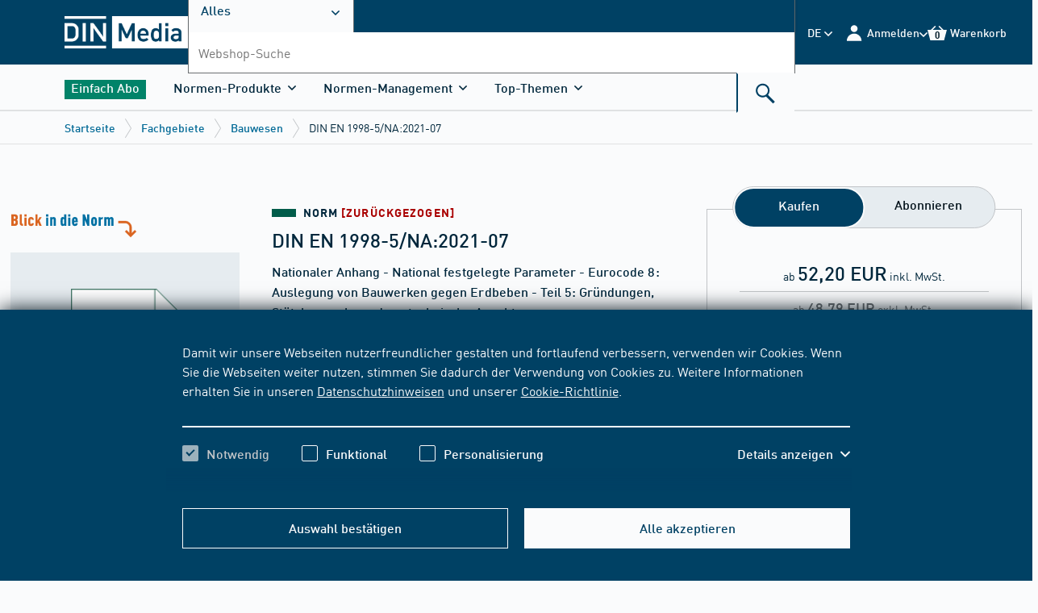

--- FILE ---
content_type: text/html;charset=UTF-8
request_url: https://www.dinmedia.de/de/fachgebiete/bauwesen/fachdaten-einzelsicht-norm/1072936/recoTeaserByTemplate?_csrf=271253f1-38bb-4e28-affb-fb6f31ce25d5&productid=339671098&categoryid=BVFR000&reco-sid=nqlurc5&reco-template=ws_einzelsicht_norm&reco-viewtype=default&reco-box=box1
body_size: 2613
content:


    






                <div class="bwr-recommendation">
                    <div class="bwr-recommendation__inner" data-recommendation-template="ws_einzelsicht_norm">


                        <h2 class="bwr-module-title" data-anker=true id=empfehlungen>
                            Empfehlungen
                        </h2>

                        <div class="bwr-recommendation__card-group-wrapper">
                            <ul class="bwr-card-group bwr-card-group--recommendation js-slider--recommendation"
                                  role="group" aria-label="Karussell" data-label-show-slide="Zeige Slide"
                                 role=group>









        <li class="bwr-card " data-recommendation-box="box1" data-recommendation-tracking-token="Produkt-Einzelsicht (Norm)|box1|B|Standard|Cross_Sell_Normen auf der Fachgebietsseite Normen|Cross_P2P_Current">

    <div class="bwr-card__inner">
            <div class="bwr-card__image-block">
<div class="bwr-image bwr-image--rec bwr-card__image" data-dlink-href=https://www.dinmedia.de/de/online-dienst/tiefbau-normen-online/87427305>
<figure class="bwr-image__figure">
<picture>
<img class="bwr-picture__img" src="https://www.dinmedia.de/pic/cluster/5/p_9705635_covf.180.gif" alt="Tiefbau-Normen online"/>
</picture>
</figure>
</div>            </div>

        <div class="bwr-card__content-block">
                <p class="bwr-type bwr-type--extern">
                        <span class="bwr-type__item">
<span class="bwr-type__item">
Online-Dienst</span>                        </span>


                            <span class="bwr-type__item bwr-type__item--light">
2022-06                                </span>

                </p>





                <h3 class="bwr-card__title">








    <a href="https://www.dinmedia.de/de/online-dienst/tiefbau-normen-online/87427305" 
       class="bwr-link bwr-card__title-link"       >
            <span class="bwr-link__label" >
                Tiefbau-Normen online
            </span>
    </a>
                </h3>

                    <p class="bwr-card__subtitle" data-dlink-href="https://www.dinmedia.de/de/online-dienst/tiefbau-normen-online/87427305"
                        >
                        Tiefbau, Erd- und Grundbau, Baugrunduntersuchung und -erkundung
                    </p>




        </div>

<div class="bwr-card__buy-block">
<div class="bwr-buybox bwr-buybox--list">
<p class="bwr-buybox__price">
ab <span class="bwr-buybox__price-emph">
34,50
EUR/Monat
</span>inkl. MwSt.
</p>
<p class="bwr-buybox__price bwr-buybox__price--novat">
ab <span class="bwr-buybox__price-emph">
414,00
EUR/Jahr
</span>inkl. MwSt.
</p>
<a class="bwr-button bwr-button--hero bwr-buybox__button-cart" href="https://www.dinmedia.de/de/user-management/mod-registrierung/tiefbaun">
<span class="bwr-link__label">
Zur Buchung </span>
</a>
</div>
</div>

            <div class="bwr-card__buy-block">
            </div>
    </div>



        </li>









        <li class="bwr-card " data-recommendation-box="box1" data-recommendation-tracking-token="Produkt-Einzelsicht (Norm)|box1|B|Standard|Cross_Sell_Normen auf der Fachgebietsseite Normen|Cross_P2P_Current">

    <div class="bwr-card__inner">
            <div class="bwr-card__image-block">
<div class="bwr-image bwr-image--rec bwr-card__image" data-dlink-href=https://www.dinmedia.de/de/publikation/din-taschenbuch-38/344304105>
<figure class="bwr-image__figure">
<picture>
<source srcset="https://www.dinmedia.de/pic/cluster/4/p_3290284_covf.190h.gif" media="(min-width: 0px) and (max-width: 479px)">
<source srcset="https://www.dinmedia.de/pic/cluster/4/p_3290284_covf.190h.gif" media="(min-width: 480px) and (max-width: 1023px)">
<source srcset="https://www.dinmedia.de/pic/cluster/4/p_3290284_covf.220h.gif" media="(min-width: 1024px)">
<img class="bwr-picture__img"
src="https://www.dinmedia.de/pic/cluster/4/p_3290284_covf.220h.gif"
id="Bauplanung"
alt="Bauplanung"
/>
</picture>
</figure>
</div>            </div>

        <div class="bwr-card__content-block">
                <p class="bwr-type bwr-type--publication">
                        <span class="bwr-type__item">
<span class="bwr-type__item">
Publikation </span>
<span class="bwr-type__item">
DIN-Taschenbuch 38
</span>                        </span>


                            <span class="bwr-type__item bwr-type__item--light">
2022-01                                </span>

                </p>





                <h3 class="bwr-card__title">








    <a href="https://www.dinmedia.de/de/publikation/din-taschenbuch-38/344304105" 
       class="bwr-link bwr-card__title-link"       >
            <span class="bwr-link__label" >
                Bauplanung
            </span>
    </a>
                </h3>





        </div>



            <div class="bwr-card__buy-block">
<div class="bwr-buybox">
<p class="bwr-buybox__price">
ab <span class="bwr-buybox__price-emph"> 236,00 EUR</span>
inkl. MwSt. </p>
<p class="bwr-buybox__price bwr-buybox__price--novat">
ab <span class="bwr-buybox__price-emph"> 220,56 EUR</span>
exkl. MwSt. </p>
<form action="https://www.dinmedia.de/de/fachgebiete/bauwesen/fachdaten-einzelsicht-norm/1055738/layer!order-process-basket-addItem" method="post">
<input type="hidden" name="targetArticleId" value="beuth:din21:344304105"/>
<input type="hidden" name="_csrf" value="271253f1-38bb-4e28-affb-fb6f31ce25d5"/>
<div>
<button type="button" class="ds-button--tertiary ds-flex--align-center js-dialog ds-m-block--sm ds-m-inline--auto"
data-ajax-url="https://www.dinmedia.de/de/fachgebiete/bauwesen/fachdaten-einzelsicht-norm/1055738/layer!order-process-basket-addItem" data-method="POST"
>
<svg xmlns="http://www.w3.org/2000/svg" viewBox="0 0 24 24" width="24" height="24" class="ds-icon--primary " aria-hidden="true" > <path d="M10.8889 3.78571L10.5069 4.53571L7.97222 9.57143H16.0278L13.4931 4.53571L13.1111 3.78571L14.5694 3L14.9514 3.75L17.9028 9.57143H19.1875H22V11.2857H20.4722L18.1111 21H5.88889L3.52778 11.2857H2V9.57143H3.11111H6.09722L9.04861 3.75L9.43056 3L10.8889 3.78571ZM18.7708 11.2857H5.26389L7.20833 19.2857H16.8264L18.7708 11.2857ZM7 13.2857C7.0463 12.7619 7.32407 12.4762 7.83333 12.4286C8.34259 12.4762 8.62037 12.7619 8.66667 13.2857C8.62037 13.8095 8.34259 14.0952 7.83333 14.1429C7.32407 14.0952 7.0463 13.8095 7 13.2857ZM16.1667 12.4286C16.6759 12.4762 16.9537 12.7619 17 13.2857C16.9537 13.8095 16.6759 14.0952 16.1667 14.1429C15.6574 14.0952 15.3796 13.8095 15.3333 13.2857C15.3796 12.7619 15.6574 12.4762 16.1667 12.4286Z"/> </svg> <span class="ds-relative">In den Warenkorb</span>
</button>
</div>
</form>
</div>            </div>
    </div>



        </li>









        <li class="bwr-card " data-recommendation-box="box1" data-recommendation-tracking-token="Produkt-Einzelsicht (Norm)|box1|B|Standard|Cross_Sell_Normen auf der Fachgebietsseite Normen|Cross_P2P_Current">

    <div class="bwr-card__inner">
            <div class="bwr-card__image-block">
<div class="bwr-image bwr-image--rec bwr-card__image" data-dlink-href=https://www.dinmedia.de/de/publikation/dafstb-heft-637/330978663>
<figure class="bwr-image__figure">
<picture>
<source srcset="https://www.dinmedia.de/pic/cluster/8/p_3214438_covf.190h.gif" media="(min-width: 0px) and (max-width: 479px)">
<source srcset="https://www.dinmedia.de/pic/cluster/8/p_3214438_covf.190h.gif" media="(min-width: 480px) and (max-width: 1023px)">
<source srcset="https://www.dinmedia.de/pic/cluster/8/p_3214438_covf.220h.gif" media="(min-width: 1024px)">
<img class="bwr-picture__img"
src="https://www.dinmedia.de/pic/cluster/8/p_3214438_covf.220h.gif"
id="Sachstandbericht Frischbeton - Eigenschaften, Einflüsse und Prüfungen"
alt="Sachstandbericht Frischbeton - Eigenschaften, Einflüsse und Prüfungen"
/>
</picture>
</figure>
</div>            </div>

        <div class="bwr-card__content-block">
                <p class="bwr-type bwr-type--publication">
                        <span class="bwr-type__item">
<span class="bwr-type__item">
Publikation </span>
<span class="bwr-type__item">
DAfStb-Heft&nbsp;637
</span>                        </span>


                            <span class="bwr-type__item bwr-type__item--light">
2020-11                                </span>

                </p>





                <h3 class="bwr-card__title">








    <a href="https://www.dinmedia.de/de/publikation/dafstb-heft-637/330978663" 
       class="bwr-link bwr-card__title-link"       >
            <span class="bwr-link__label" >
                Sachstandbericht Frischbeton - Eigenschaften, Einflüsse und Prüfungen
            </span>
    </a>
                </h3>





        </div>



            <div class="bwr-card__buy-block">
<div class="bwr-buybox">
<p class="bwr-buybox__price">
ab <span class="bwr-buybox__price-emph"> 86,40 EUR</span>
inkl. MwSt. </p>
<p class="bwr-buybox__price bwr-buybox__price--novat">
ab <span class="bwr-buybox__price-emph"> 80,75 EUR</span>
exkl. MwSt. </p>
<form action="https://www.dinmedia.de/de/fachgebiete/bauwesen/fachdaten-einzelsicht-norm/1055738/layer!order-process-basket-addItem" method="post">
<input type="hidden" name="targetArticleId" value="beuth:din21:330978663"/>
<input type="hidden" name="_csrf" value="271253f1-38bb-4e28-affb-fb6f31ce25d5"/>
<div>
<button type="button" class="ds-button--tertiary ds-flex--align-center js-dialog ds-m-block--sm ds-m-inline--auto"
data-ajax-url="https://www.dinmedia.de/de/fachgebiete/bauwesen/fachdaten-einzelsicht-norm/1055738/layer!order-process-basket-addItem" data-method="POST"
>
<svg xmlns="http://www.w3.org/2000/svg" viewBox="0 0 24 24" width="24" height="24" class="ds-icon--primary " aria-hidden="true" > <path d="M10.8889 3.78571L10.5069 4.53571L7.97222 9.57143H16.0278L13.4931 4.53571L13.1111 3.78571L14.5694 3L14.9514 3.75L17.9028 9.57143H19.1875H22V11.2857H20.4722L18.1111 21H5.88889L3.52778 11.2857H2V9.57143H3.11111H6.09722L9.04861 3.75L9.43056 3L10.8889 3.78571ZM18.7708 11.2857H5.26389L7.20833 19.2857H16.8264L18.7708 11.2857ZM7 13.2857C7.0463 12.7619 7.32407 12.4762 7.83333 12.4286C8.34259 12.4762 8.62037 12.7619 8.66667 13.2857C8.62037 13.8095 8.34259 14.0952 7.83333 14.1429C7.32407 14.0952 7.0463 13.8095 7 13.2857ZM16.1667 12.4286C16.6759 12.4762 16.9537 12.7619 17 13.2857C16.9537 13.8095 16.6759 14.0952 16.1667 14.1429C15.6574 14.0952 15.3796 13.8095 15.3333 13.2857C15.3796 12.7619 15.6574 12.4762 16.1667 12.4286Z"/> </svg> <span class="ds-relative">In den Warenkorb</span>
</button>
</div>
</form>
</div>            </div>
    </div>



        </li>









        <li class="bwr-card " data-recommendation-box="box1" data-recommendation-tracking-token="Produkt-Einzelsicht (Norm)|box1|B|Standard|Cross_Sell_Normen auf der Fachgebietsseite Normen|Cross_P2P">

    <div class="bwr-card__inner">
            <div class="bwr-card__image-block">
<div class="bwr-image bwr-image--rec bwr-card__image" data-dlink-href=https://www.dinmedia.de/de/publikation/handbuch-eurocode-8-erdbeben-band-1/132729160>
<figure class="bwr-image__figure">
<picture>
<source srcset="https://www.dinmedia.de/pic/cluster/5/p_1708645_covf.190h.gif" media="(min-width: 0px) and (max-width: 479px)">
<source srcset="https://www.dinmedia.de/pic/cluster/5/p_1708645_covf.190h.gif" media="(min-width: 480px) and (max-width: 1023px)">
<source srcset="https://www.dinmedia.de/pic/cluster/5/p_1708645_covf.220h.gif" media="(min-width: 1024px)">
<img class="bwr-picture__img"
src="https://www.dinmedia.de/pic/cluster/5/p_1708645_covf.220h.gif"
id="Handbuch Eurocode 8 - Erdbeben"
alt="Handbuch Eurocode 8 - Erdbeben"
/>
</picture>
</figure>
</div>            </div>

        <div class="bwr-card__content-block">
                <p class="bwr-type bwr-type--publication">
                        <span class="bwr-type__item">
<span class="bwr-type__item">
Publikation </span>
<span class="bwr-type__item">
Normen-Handbuch
</span>                        </span>


                            <span class="bwr-type__item bwr-type__item--light">
2013-01                                </span>

                </p>





                <h3 class="bwr-card__title">








    <a href="https://www.dinmedia.de/de/publikation/handbuch-eurocode-8-erdbeben-band-1/132729160" 
       class="bwr-link bwr-card__title-link"       >
            <span class="bwr-link__label" >
                Handbuch Eurocode 8 Erdbeben – Band 1
            </span>
    </a>
                </h3>

                    <p class="bwr-card__subtitle" data-dlink-href="https://www.dinmedia.de/de/publikation/handbuch-eurocode-8-erdbeben-band-1/132729160"
                        >
                        Allgemeine Regeln
                    </p>




        </div>



            <div class="bwr-card__buy-block">
<div class="bwr-buybox">
<p class="bwr-buybox__price">
ab <span class="bwr-buybox__price-emph"> 222,00 EUR</span>
inkl. MwSt. </p>
<p class="bwr-buybox__price bwr-buybox__price--novat">
ab <span class="bwr-buybox__price-emph"> 207,48 EUR</span>
exkl. MwSt. </p>
<form action="https://www.dinmedia.de/de/fachgebiete/bauwesen/fachdaten-einzelsicht-norm/1055738/layer!order-process-basket-addItem" method="post">
<input type="hidden" name="targetArticleId" value="beuth:din21:132729160"/>
<input type="hidden" name="_csrf" value="271253f1-38bb-4e28-affb-fb6f31ce25d5"/>
<div>
<button type="button" class="ds-button--tertiary ds-flex--align-center js-dialog ds-m-block--sm ds-m-inline--auto"
data-ajax-url="https://www.dinmedia.de/de/fachgebiete/bauwesen/fachdaten-einzelsicht-norm/1055738/layer!order-process-basket-addItem" data-method="POST"
>
<svg xmlns="http://www.w3.org/2000/svg" viewBox="0 0 24 24" width="24" height="24" class="ds-icon--primary " aria-hidden="true" > <path d="M10.8889 3.78571L10.5069 4.53571L7.97222 9.57143H16.0278L13.4931 4.53571L13.1111 3.78571L14.5694 3L14.9514 3.75L17.9028 9.57143H19.1875H22V11.2857H20.4722L18.1111 21H5.88889L3.52778 11.2857H2V9.57143H3.11111H6.09722L9.04861 3.75L9.43056 3L10.8889 3.78571ZM18.7708 11.2857H5.26389L7.20833 19.2857H16.8264L18.7708 11.2857ZM7 13.2857C7.0463 12.7619 7.32407 12.4762 7.83333 12.4286C8.34259 12.4762 8.62037 12.7619 8.66667 13.2857C8.62037 13.8095 8.34259 14.0952 7.83333 14.1429C7.32407 14.0952 7.0463 13.8095 7 13.2857ZM16.1667 12.4286C16.6759 12.4762 16.9537 12.7619 17 13.2857C16.9537 13.8095 16.6759 14.0952 16.1667 14.1429C15.6574 14.0952 15.3796 13.8095 15.3333 13.2857C15.3796 12.7619 15.6574 12.4762 16.1667 12.4286Z"/> </svg> <span class="ds-relative">In den Warenkorb</span>
</button>
</div>
</form>
</div>            </div>
    </div>



        </li>









        <li class="bwr-card " data-recommendation-box="box1" data-recommendation-tracking-token="Produkt-Einzelsicht (Norm)|box1|B|Standard|VS-TR_P2P_GLOBAL_NEU|P2P">

    <div class="bwr-card__inner">
            <div class="bwr-card__image-block">
<div class="bwr-image bwr-image--rec bwr-card__image" data-dlink-href=https://www.dinmedia.de/de/norm/din-en-1998-1-na/368322990>
<figure class="bwr-image__figure">
<picture>
<source srcset="https://www.dinmedia.de/pic/cluster/w_8938_covf.190h.gif" media="(min-width: 0px) and (max-width: 479px)">
<source srcset="https://www.dinmedia.de/pic/cluster/w_8938_covf.190h.gif" media="(min-width: 480px) and (max-width: 1023px)">
<source srcset="https://www.dinmedia.de/pic/cluster/w_8938_covf.220h.gif" media="(min-width: 1024px)">
<img class="bwr-picture__img"
src="https://www.dinmedia.de/pic/cluster/w_8938_covf.220h.gif"
id="Nationaler Anhang - National festgelegte Parameter - Eurocode 8: Auslegung von Bauwerken gegen Erdbeben - Teil 1: Grundlagen, Erdbebeneinwirkungen und Regeln für Hochbauten"
alt="Nationaler Anhang - National festgelegte Parameter - Eurocode 8: Auslegung von Bauwerken gegen Erdbeben - Teil 1: Grundlagen, Erdbebeneinwirkungen und Regeln für Hochbauten"
/>
</picture>
</figure>
</div>            </div>

        <div class="bwr-card__content-block">
                <p class="bwr-type bwr-type--norm">
                        <span class="bwr-type__item">
<span class="bwr-type__item">
Norm
<span class="bwr-type__highlight--primary">
[AKTUELL] </span>
</span>                        </span>


                            <span class="bwr-type__item bwr-type__item--light">
2023-11                                </span>

                </p>





                <h3 class="bwr-card__title">








    <a href="https://www.dinmedia.de/de/norm/din-en-1998-1-na/368322990" 
       class="bwr-link bwr-card__title-link"       >
            <span class="bwr-link__label" >
                DIN EN 1998-1/NA:2023-11
            </span>
    </a>
                </h3>

                    <p class="bwr-card__subtitle" data-dlink-href="https://www.dinmedia.de/de/norm/din-en-1998-1-na/368322990"
                        >
                        Nationaler Anhang - National festgelegte Parameter - Eurocode 8: Auslegung von Bauwerken gegen Erdbeben - Teil 1: Grundlagen, Erdbebeneinwirkungen und Regeln für Hochbauten
                    </p>




        </div>



            <div class="bwr-card__buy-block">
<div class="bwr-buybox">
<p class="bwr-buybox__price">
ab <span class="bwr-buybox__price-emph"> 173,40 EUR</span>
inkl. MwSt. </p>
<p class="bwr-buybox__price bwr-buybox__price--novat">
ab <span class="bwr-buybox__price-emph"> 162,06 EUR</span>
exkl. MwSt. </p>
<form action="https://www.dinmedia.de/de/fachgebiete/bauwesen/fachdaten-einzelsicht-norm/1055738/layer!order-process-basket-addItem" method="post">
<input type="hidden" name="targetArticleId" value="beuth:din21:368322990"/>
<input type="hidden" name="_csrf" value="271253f1-38bb-4e28-affb-fb6f31ce25d5"/>
<div>
<button type="button" class="ds-button--tertiary ds-flex--align-center js-dialog ds-m-block--sm ds-m-inline--auto"
data-ajax-url="https://www.dinmedia.de/de/fachgebiete/bauwesen/fachdaten-einzelsicht-norm/1055738/layer!order-process-basket-addItem" data-method="POST"
>
<svg xmlns="http://www.w3.org/2000/svg" viewBox="0 0 24 24" width="24" height="24" class="ds-icon--primary " aria-hidden="true" > <path d="M10.8889 3.78571L10.5069 4.53571L7.97222 9.57143H16.0278L13.4931 4.53571L13.1111 3.78571L14.5694 3L14.9514 3.75L17.9028 9.57143H19.1875H22V11.2857H20.4722L18.1111 21H5.88889L3.52778 11.2857H2V9.57143H3.11111H6.09722L9.04861 3.75L9.43056 3L10.8889 3.78571ZM18.7708 11.2857H5.26389L7.20833 19.2857H16.8264L18.7708 11.2857ZM7 13.2857C7.0463 12.7619 7.32407 12.4762 7.83333 12.4286C8.34259 12.4762 8.62037 12.7619 8.66667 13.2857C8.62037 13.8095 8.34259 14.0952 7.83333 14.1429C7.32407 14.0952 7.0463 13.8095 7 13.2857ZM16.1667 12.4286C16.6759 12.4762 16.9537 12.7619 17 13.2857C16.9537 13.8095 16.6759 14.0952 16.1667 14.1429C15.6574 14.0952 15.3796 13.8095 15.3333 13.2857C15.3796 12.7619 15.6574 12.4762 16.1667 12.4286Z"/> </svg> <span class="ds-relative">In den Warenkorb</span>
</button>
</div>
</form>
</div>            </div>
    </div>



        </li>









        <li class="bwr-card " data-recommendation-box="box1" data-recommendation-tracking-token="Produkt-Einzelsicht (Norm)|box1|B|Standard|VS-TR_P2P_GLOBAL_NEU|P2P">

    <div class="bwr-card__inner">
            <div class="bwr-card__image-block">
<div class="bwr-image bwr-image--rec bwr-card__image" data-dlink-href=https://www.dinmedia.de/de/norm/din-1054/335418422>
<figure class="bwr-image__figure">
<picture>
<source srcset="https://www.dinmedia.de/pic/cluster/w_7557_covf.190h.gif" media="(min-width: 0px) and (max-width: 479px)">
<source srcset="https://www.dinmedia.de/pic/cluster/w_7557_covf.190h.gif" media="(min-width: 480px) and (max-width: 1023px)">
<source srcset="https://www.dinmedia.de/pic/cluster/w_7557_covf.220h.gif" media="(min-width: 1024px)">
<img class="bwr-picture__img"
src="https://www.dinmedia.de/pic/cluster/w_7557_covf.220h.gif"
id="Baugrund - Sicherheitsnachweise im Erd- und Grundbau - Ergänzende Regelungen zu DIN EN 1997-1"
alt="Baugrund - Sicherheitsnachweise im Erd- und Grundbau - Ergänzende Regelungen zu DIN EN 1997-1"
/>
</picture>
</figure>
</div>            </div>

        <div class="bwr-card__content-block">
                <p class="bwr-type bwr-type--norm">
                        <span class="bwr-type__item">
<span class="bwr-type__item">
Norm
<span class="bwr-type__highlight--primary">
[AKTUELL] </span>
</span>                        </span>


                            <span class="bwr-type__item bwr-type__item--light">
2021-04                                </span>

                </p>





                <h3 class="bwr-card__title">








    <a href="https://www.dinmedia.de/de/norm/din-1054/335418422" 
       class="bwr-link bwr-card__title-link"       >
            <span class="bwr-link__label" >
                DIN 1054:2021-04
            </span>
    </a>
                </h3>

                    <p class="bwr-card__subtitle" data-dlink-href="https://www.dinmedia.de/de/norm/din-1054/335418422"
                        >
                        Baugrund - Sicherheitsnachweise im Erd- und Grundbau - Ergänzende Regelungen zu DIN EN 1997-1
                    </p>




        </div>



            <div class="bwr-card__buy-block">
<div class="bwr-buybox">
<p class="bwr-buybox__price">
ab <span class="bwr-buybox__price-emph"> 209,50 EUR</span>
inkl. MwSt. </p>
<p class="bwr-buybox__price bwr-buybox__price--novat">
ab <span class="bwr-buybox__price-emph"> 195,79 EUR</span>
exkl. MwSt. </p>
<form action="https://www.dinmedia.de/de/fachgebiete/bauwesen/fachdaten-einzelsicht-norm/1055738/layer!order-process-basket-addItem" method="post">
<input type="hidden" name="targetArticleId" value="beuth:din21:335418422"/>
<input type="hidden" name="_csrf" value="271253f1-38bb-4e28-affb-fb6f31ce25d5"/>
<div>
<button type="button" class="ds-button--tertiary ds-flex--align-center js-dialog ds-m-block--sm ds-m-inline--auto"
data-ajax-url="https://www.dinmedia.de/de/fachgebiete/bauwesen/fachdaten-einzelsicht-norm/1055738/layer!order-process-basket-addItem" data-method="POST"
>
<svg xmlns="http://www.w3.org/2000/svg" viewBox="0 0 24 24" width="24" height="24" class="ds-icon--primary " aria-hidden="true" > <path d="M10.8889 3.78571L10.5069 4.53571L7.97222 9.57143H16.0278L13.4931 4.53571L13.1111 3.78571L14.5694 3L14.9514 3.75L17.9028 9.57143H19.1875H22V11.2857H20.4722L18.1111 21H5.88889L3.52778 11.2857H2V9.57143H3.11111H6.09722L9.04861 3.75L9.43056 3L10.8889 3.78571ZM18.7708 11.2857H5.26389L7.20833 19.2857H16.8264L18.7708 11.2857ZM7 13.2857C7.0463 12.7619 7.32407 12.4762 7.83333 12.4286C8.34259 12.4762 8.62037 12.7619 8.66667 13.2857C8.62037 13.8095 8.34259 14.0952 7.83333 14.1429C7.32407 14.0952 7.0463 13.8095 7 13.2857ZM16.1667 12.4286C16.6759 12.4762 16.9537 12.7619 17 13.2857C16.9537 13.8095 16.6759 14.0952 16.1667 14.1429C15.6574 14.0952 15.3796 13.8095 15.3333 13.2857C15.3796 12.7619 15.6574 12.4762 16.1667 12.4286Z"/> </svg> <span class="ds-relative">In den Warenkorb</span>
</button>
</div>
</form>
</div>            </div>
    </div>



        </li>
                            </ul>

                                <div class="bwr-card-group__slider-navigation"  data-label-carousel-navigation="Steuerelemente"  >
                                    <button class="bwr-link bwr-slider__button--prev">
                                        <span class="bwr-link__label" data-type="sr-only">
zurück Button                                        </span>
    <svg class="bwr-icon" aria-hidden="true" width="32" height="32"> <use xlink:href="#icon-prev"/> </svg>
                                    </button>

                                    <div class="bwr-slider__dots"
                                         data-slider-dots-text="Zeige Slide"></div>

                                    <button class="bwr-link bwr-slider__button--next">
                                        <span class="bwr-link__label" data-type="sr-only">
vor Button                                        </span>
    <svg class="bwr-icon" aria-hidden="true" width="32" height="32"> <use xlink:href="#icon-next"/> </svg>
                                    </button>
                                </div>
                        </div>

                            <div class="bwr-module-link bwr-module-link--button">









    <span data-prg-url="https://www.dinmedia.de/de/1072936/recoListByTemplate/reco-sid/e0qn3n1/reco-template/ws_einzelsicht_norm/reco-box/box1?_csrf=271253f1-38bb-4e28-affb-fb6f31ce25d5&amp;productid=339671098"   
          class="bwr-button bwr-button--hero"    
    >
        
        Alle anzeigen
        
    </span>

                            </div>
                    </div>
                </div>



--- FILE ---
content_type: text/css;charset=UTF-8
request_url: https://www.dinmedia.de/resource/themes/dingroup-beuth/css/dingroup-beuth-700046-140.css
body_size: 120553
content:
@charset "UTF-8";@font-face{font-family:swiper-icons;font-style:normal;font-weight:400;src:url("data:application/font-woff;charset=utf-8;base64, [base64]//wADZ2x5ZgAAAywAAADMAAAD2MHtryVoZWFkAAABbAAAADAAAAA2E2+eoWhoZWEAAAGcAAAAHwAAACQC9gDzaG10eAAAAigAAAAZAAAArgJkABFsb2NhAAAC0AAAAFoAAABaFQAUGG1heHAAAAG8AAAAHwAAACAAcABAbmFtZQAAA/gAAAE5AAACXvFdBwlwb3N0AAAFNAAAAGIAAACE5s74hXjaY2BkYGAAYpf5Hu/j+W2+MnAzMYDAzaX6QjD6/4//Bxj5GA8AuRwMYGkAPywL13jaY2BkYGA88P8Agx4j+/8fQDYfA1AEBWgDAIB2BOoAeNpjYGRgYNBh4GdgYgABEMnIABJzYNADCQAACWgAsQB42mNgYfzCOIGBlYGB0YcxjYGBwR1Kf2WQZGhhYGBiYGVmgAFGBiQQkOaawtDAoMBQxXjg/wEGPcYDDA4wNUA2CCgwsAAAO4EL6gAAeNpj2M0gyAACqxgGNWBkZ2D4/wMA+xkDdgAAAHjaY2BgYGaAYBkGRgYQiAHyGMF8FgYHIM3DwMHABGQrMOgyWDLEM1T9/w8UBfEMgLzE////P/5//f/V/xv+r4eaAAeMbAxwIUYmIMHEgKYAYjUcsDAwsLKxc3BycfPw8jEQA/[base64]/uznmfPFBNODM2K7MTQ45YEAZqGP81AmGGcF3iPqOop0r1SPTaTbVkfUe4HXj97wYE+yNwWYxwWu4v1ugWHgo3S1XdZEVqWM7ET0cfnLGxWfkgR42o2PvWrDMBSFj/IHLaF0zKjRgdiVMwScNRAoWUoH78Y2icB/yIY09An6AH2Bdu/UB+yxopYshQiEvnvu0dURgDt8QeC8PDw7Fpji3fEA4z/PEJ6YOB5hKh4dj3EvXhxPqH/SKUY3rJ7srZ4FZnh1PMAtPhwP6fl2PMJMPDgeQ4rY8YT6Gzao0eAEA409DuggmTnFnOcSCiEiLMgxCiTI6Cq5DZUd3Qmp10vO0LaLTd2cjN4fOumlc7lUYbSQcZFkutRG7g6JKZKy0RmdLY680CDnEJ+UMkpFFe1RN7nxdVpXrC4aTtnaurOnYercZg2YVmLN/d/gczfEimrE/fs/bOuq29Zmn8tloORaXgZgGa78yO9/cnXm2BpaGvq25Dv9S4E9+5SIc9PqupJKhYFSSl47+Qcr1mYNAAAAeNptw0cKwkAAAMDZJA8Q7OUJvkLsPfZ6zFVERPy8qHh2YER+3i/BP83vIBLLySsoKimrqKqpa2hp6+jq6RsYGhmbmJqZSy0sraxtbO3sHRydnEMU4uR6yx7JJXveP7WrDycAAAAAAAH//wACeNpjYGRgYOABYhkgZgJCZgZNBkYGLQZtIJsFLMYAAAw3ALgAeNolizEKgDAQBCchRbC2sFER0YD6qVQiBCv/H9ezGI6Z5XBAw8CBK/m5iQQVauVbXLnOrMZv2oLdKFa8Pjuru2hJzGabmOSLzNMzvutpB3N42mNgZGBg4GKQYzBhYMxJLMlj4GBgAYow/P/PAJJhLM6sSoWKfWCAAwDAjgbRAAB42mNgYGBkAIIbCZo5IPrmUn0hGA0AO8EFTQAA")}:root{--swiper-theme-color:#007aff}:host{display:block;margin-left:auto;margin-right:auto;position:relative;z-index:1}.swiper{display:block;list-style:none;margin-left:auto;margin-right:auto;overflow:hidden;overflow:clip;padding:0;position:relative;z-index:1}.swiper-vertical>.swiper-wrapper{flex-direction:column}.swiper-wrapper{box-sizing:content-box;display:flex;height:100%;position:relative;transition-property:transform;transition-timing-function:var(--swiper-wrapper-transition-timing-function,initial);width:100%;z-index:1}.swiper-android .swiper-slide,.swiper-ios .swiper-slide,.swiper-wrapper{transform:translateZ(0)}.swiper-horizontal{touch-action:pan-y}.swiper-vertical{touch-action:pan-x}.swiper-slide{display:block;flex-shrink:0;height:100%;position:relative;transition-property:transform;width:100%}.swiper-slide-invisible-blank{visibility:hidden}.swiper-autoheight,.swiper-autoheight .swiper-slide{height:auto}.swiper-autoheight .swiper-wrapper{align-items:flex-start;transition-property:transform,height}.swiper-backface-hidden .swiper-slide{-webkit-backface-visibility:hidden;backface-visibility:hidden;transform:translateZ(0)}.swiper-3d.swiper-css-mode .swiper-wrapper{perspective:1200px}.swiper-3d .swiper-wrapper{transform-style:preserve-3d}.swiper-3d{perspective:1200px}.swiper-3d .swiper-cube-shadow,.swiper-3d .swiper-slide{transform-style:preserve-3d}.swiper-css-mode>.swiper-wrapper{-ms-overflow-style:none;overflow:auto;scrollbar-width:none}.swiper-css-mode>.swiper-wrapper::-webkit-scrollbar{display:none}.swiper-css-mode>.swiper-wrapper>.swiper-slide{scroll-snap-align:start start}.swiper-css-mode.swiper-horizontal>.swiper-wrapper{scroll-snap-type:x mandatory}.swiper-css-mode.swiper-vertical>.swiper-wrapper{scroll-snap-type:y mandatory}.swiper-css-mode.swiper-free-mode>.swiper-wrapper{scroll-snap-type:none}.swiper-css-mode.swiper-free-mode>.swiper-wrapper>.swiper-slide{scroll-snap-align:none}.swiper-css-mode.swiper-centered>.swiper-wrapper:before{content:"";flex-shrink:0;order:9999}.swiper-css-mode.swiper-centered>.swiper-wrapper>.swiper-slide{scroll-snap-align:center center;scroll-snap-stop:always}.swiper-css-mode.swiper-centered.swiper-horizontal>.swiper-wrapper>.swiper-slide:first-child{margin-inline-start:var(--swiper-centered-offset-before)}.swiper-css-mode.swiper-centered.swiper-horizontal>.swiper-wrapper:before{height:100%;min-height:1px;width:var(--swiper-centered-offset-after)}.swiper-css-mode.swiper-centered.swiper-vertical>.swiper-wrapper>.swiper-slide:first-child{margin-block-start:var(--swiper-centered-offset-before)}.swiper-css-mode.swiper-centered.swiper-vertical>.swiper-wrapper:before{height:var(--swiper-centered-offset-after);min-width:1px;width:100%}.swiper-3d .swiper-slide-shadow,.swiper-3d .swiper-slide-shadow-bottom,.swiper-3d .swiper-slide-shadow-left,.swiper-3d .swiper-slide-shadow-right,.swiper-3d .swiper-slide-shadow-top{height:100%;left:0;pointer-events:none;position:absolute;top:0;width:100%;z-index:10}.swiper-3d .swiper-slide-shadow{background:rgba(0,0,0,.15)}.swiper-3d .swiper-slide-shadow-left{background-image:linear-gradient(270deg,rgba(0,0,0,.5),transparent)}.swiper-3d .swiper-slide-shadow-right{background-image:linear-gradient(90deg,rgba(0,0,0,.5),transparent)}.swiper-3d .swiper-slide-shadow-top{background-image:linear-gradient(0deg,rgba(0,0,0,.5),transparent)}.swiper-3d .swiper-slide-shadow-bottom{background-image:linear-gradient(180deg,rgba(0,0,0,.5),transparent)}.swiper-lazy-preloader{border:4px solid var(--swiper-preloader-color,var(--swiper-theme-color));border-radius:50%;border-top:4px solid transparent;box-sizing:border-box;height:42px;left:50%;margin-left:-21px;margin-top:-21px;position:absolute;top:50%;transform-origin:50%;width:42px;z-index:10}.swiper-watch-progress .swiper-slide-visible .swiper-lazy-preloader,.swiper:not(.swiper-watch-progress) .swiper-lazy-preloader{animation:swiper-preloader-spin 1s linear infinite}.swiper-lazy-preloader-white{--swiper-preloader-color:#fff}.swiper-lazy-preloader-black{--swiper-preloader-color:#000}@keyframes swiper-preloader-spin{0%{transform:rotate(0deg)}to{transform:rotate(1turn)}}.swiper-virtual .swiper-slide{-webkit-backface-visibility:hidden;transform:translateZ(0)}.swiper-virtual.swiper-css-mode .swiper-wrapper:after{content:"";left:0;pointer-events:none;position:absolute;top:0}.swiper-virtual.swiper-css-mode.swiper-horizontal .swiper-wrapper:after{height:1px;width:var(--swiper-virtual-size)}.swiper-virtual.swiper-css-mode.swiper-vertical .swiper-wrapper:after{height:var(--swiper-virtual-size);width:1px}:root{--swiper-navigation-size:44px}.swiper-button-next,.swiper-button-prev{align-items:center;color:var(--swiper-navigation-color,var(--swiper-theme-color));cursor:pointer;display:flex;height:var(--swiper-navigation-size);justify-content:center;margin-top:calc(0px - var(--swiper-navigation-size)/2);position:absolute;top:var(--swiper-navigation-top-offset,50%);width:calc(var(--swiper-navigation-size)/44*27);z-index:10}.swiper-button-next.swiper-button-disabled,.swiper-button-prev.swiper-button-disabled{cursor:auto;opacity:.35;pointer-events:none}.swiper-button-next.swiper-button-hidden,.swiper-button-prev.swiper-button-hidden{cursor:auto;opacity:0;pointer-events:none}.swiper-navigation-disabled .swiper-button-next,.swiper-navigation-disabled .swiper-button-prev{display:none!important}.swiper-button-next svg,.swiper-button-prev svg{height:100%;object-fit:contain;transform-origin:center;width:100%}.swiper-rtl .swiper-button-next svg,.swiper-rtl .swiper-button-prev svg{transform:rotate(180deg)}.swiper-button-prev,.swiper-rtl .swiper-button-next{left:var(--swiper-navigation-sides-offset,10px);right:auto}.swiper-button-lock{display:none}.swiper-button-next:after,.swiper-button-prev:after{font-family:swiper-icons;font-size:var(--swiper-navigation-size);font-variant:normal;letter-spacing:0;line-height:1;text-transform:none!important}.swiper-button-prev:after,.swiper-rtl .swiper-button-next:after{content:"prev"}.swiper-button-next,.swiper-rtl .swiper-button-prev{left:auto;right:var(--swiper-navigation-sides-offset,10px)}.swiper-button-next:after,.swiper-rtl .swiper-button-prev:after{content:"next"}.swiper-pagination{position:absolute;text-align:center;transform:translateZ(0);transition:opacity .3s;z-index:10}.swiper-pagination.swiper-pagination-hidden{opacity:0}.swiper-pagination-disabled>.swiper-pagination,.swiper-pagination.swiper-pagination-disabled{display:none!important}.swiper-horizontal>.swiper-pagination-bullets,.swiper-pagination-bullets.swiper-pagination-horizontal,.swiper-pagination-custom,.swiper-pagination-fraction{bottom:var(--swiper-pagination-bottom,8px);left:0;top:var(--swiper-pagination-top,auto);width:100%}.swiper-pagination-bullets-dynamic{font-size:0;overflow:hidden}.swiper-pagination-bullets-dynamic .swiper-pagination-bullet{position:relative;transform:scale(.33)}.swiper-pagination-bullets-dynamic .swiper-pagination-bullet-active,.swiper-pagination-bullets-dynamic .swiper-pagination-bullet-active-main{transform:scale(1)}.swiper-pagination-bullets-dynamic .swiper-pagination-bullet-active-prev{transform:scale(.66)}.swiper-pagination-bullets-dynamic .swiper-pagination-bullet-active-prev-prev{transform:scale(.33)}.swiper-pagination-bullets-dynamic .swiper-pagination-bullet-active-next{transform:scale(.66)}.swiper-pagination-bullets-dynamic .swiper-pagination-bullet-active-next-next{transform:scale(.33)}.swiper-pagination-bullet{background:var(--swiper-pagination-bullet-inactive-color,#000);border-radius:var(--swiper-pagination-bullet-border-radius,50%);display:inline-block;height:var(--swiper-pagination-bullet-height,var(--swiper-pagination-bullet-size,8px));opacity:var(--swiper-pagination-bullet-inactive-opacity,.2);width:var(--swiper-pagination-bullet-width,var(--swiper-pagination-bullet-size,8px))}button.swiper-pagination-bullet{-webkit-appearance:none;appearance:none;border:none;box-shadow:none;margin:0;padding:0}.swiper-pagination-clickable .swiper-pagination-bullet{cursor:pointer}.swiper-pagination-bullet:only-child{display:none!important}.swiper-pagination-bullet-active{background:var(--swiper-pagination-color,var(--swiper-theme-color));opacity:var(--swiper-pagination-bullet-opacity,1)}.swiper-pagination-vertical.swiper-pagination-bullets,.swiper-vertical>.swiper-pagination-bullets{left:var(--swiper-pagination-left,auto);right:var(--swiper-pagination-right,8px);top:50%;transform:translate3d(0,-50%,0)}.swiper-pagination-vertical.swiper-pagination-bullets .swiper-pagination-bullet,.swiper-vertical>.swiper-pagination-bullets .swiper-pagination-bullet{display:block;margin:var(--swiper-pagination-bullet-vertical-gap,6px) 0}.swiper-pagination-vertical.swiper-pagination-bullets.swiper-pagination-bullets-dynamic,.swiper-vertical>.swiper-pagination-bullets.swiper-pagination-bullets-dynamic{top:50%;transform:translateY(-50%);width:8px}.swiper-pagination-vertical.swiper-pagination-bullets.swiper-pagination-bullets-dynamic .swiper-pagination-bullet,.swiper-vertical>.swiper-pagination-bullets.swiper-pagination-bullets-dynamic .swiper-pagination-bullet{display:inline-block;transition:transform .2s,top .2s}.swiper-horizontal>.swiper-pagination-bullets .swiper-pagination-bullet,.swiper-pagination-horizontal.swiper-pagination-bullets .swiper-pagination-bullet{margin:0 var(--swiper-pagination-bullet-horizontal-gap,4px)}.swiper-horizontal>.swiper-pagination-bullets.swiper-pagination-bullets-dynamic,.swiper-pagination-horizontal.swiper-pagination-bullets.swiper-pagination-bullets-dynamic{left:50%;transform:translateX(-50%);white-space:nowrap}.swiper-horizontal>.swiper-pagination-bullets.swiper-pagination-bullets-dynamic .swiper-pagination-bullet,.swiper-pagination-horizontal.swiper-pagination-bullets.swiper-pagination-bullets-dynamic .swiper-pagination-bullet{transition:transform .2s,left .2s}.swiper-horizontal.swiper-rtl>.swiper-pagination-bullets-dynamic .swiper-pagination-bullet{transition:transform .2s,right .2s}.swiper-pagination-fraction{color:var(--swiper-pagination-fraction-color,inherit)}.swiper-pagination-progressbar{background:var(--swiper-pagination-progressbar-bg-color,rgba(0,0,0,.25));position:absolute}.swiper-pagination-progressbar .swiper-pagination-progressbar-fill{background:var(--swiper-pagination-color,var(--swiper-theme-color));height:100%;left:0;position:absolute;top:0;transform:scale(0);transform-origin:left top;width:100%}.swiper-rtl .swiper-pagination-progressbar .swiper-pagination-progressbar-fill{transform-origin:right top}.swiper-horizontal>.swiper-pagination-progressbar,.swiper-pagination-progressbar.swiper-pagination-horizontal,.swiper-pagination-progressbar.swiper-pagination-vertical.swiper-pagination-progressbar-opposite,.swiper-vertical>.swiper-pagination-progressbar.swiper-pagination-progressbar-opposite{height:var(--swiper-pagination-progressbar-size,4px);left:0;top:0;width:100%}.swiper-horizontal>.swiper-pagination-progressbar.swiper-pagination-progressbar-opposite,.swiper-pagination-progressbar.swiper-pagination-horizontal.swiper-pagination-progressbar-opposite,.swiper-pagination-progressbar.swiper-pagination-vertical,.swiper-vertical>.swiper-pagination-progressbar{height:100%;left:0;top:0;width:var(--swiper-pagination-progressbar-size,4px)}.swiper-pagination-lock{display:none}.swiper-scrollbar{background:var(--swiper-scrollbar-bg-color,rgba(0,0,0,.1));border-radius:var(--swiper-scrollbar-border-radius,10px);position:relative;touch-action:none}.swiper-scrollbar-disabled>.swiper-scrollbar,.swiper-scrollbar.swiper-scrollbar-disabled{display:none!important}.swiper-horizontal>.swiper-scrollbar,.swiper-scrollbar.swiper-scrollbar-horizontal{bottom:var(--swiper-scrollbar-bottom,4px);height:var(--swiper-scrollbar-size,4px);left:var(--swiper-scrollbar-sides-offset,1%);position:absolute;top:var(--swiper-scrollbar-top,auto);width:calc(100% - var(--swiper-scrollbar-sides-offset,1%)*2);z-index:50}.swiper-scrollbar.swiper-scrollbar-vertical,.swiper-vertical>.swiper-scrollbar{height:calc(100% - var(--swiper-scrollbar-sides-offset,1%)*2);left:var(--swiper-scrollbar-left,auto);position:absolute;right:var(--swiper-scrollbar-right,4px);top:var(--swiper-scrollbar-sides-offset,1%);width:var(--swiper-scrollbar-size,4px);z-index:50}.swiper-scrollbar-drag{background:var(--swiper-scrollbar-drag-bg-color,rgba(0,0,0,.5));border-radius:var(--swiper-scrollbar-border-radius,10px);height:100%;left:0;position:relative;top:0;width:100%}.swiper-scrollbar-cursor-drag{cursor:move}.swiper-scrollbar-lock{display:none}.swiper-zoom-container{align-items:center;display:flex;height:100%;justify-content:center;text-align:center;width:100%}.swiper-zoom-container>canvas,.swiper-zoom-container>img,.swiper-zoom-container>svg{max-height:100%;max-width:100%;object-fit:contain}.swiper-slide-zoomed{cursor:move;touch-action:none}.swiper .swiper-notification{left:0;opacity:0;pointer-events:none;position:absolute;top:0;z-index:-1000}.swiper-free-mode>.swiper-wrapper{margin:0 auto;transition-timing-function:ease-out}.swiper-grid>.swiper-wrapper{flex-wrap:wrap}.swiper-grid-column>.swiper-wrapper{flex-direction:column;flex-wrap:wrap}.swiper-fade.swiper-free-mode .swiper-slide{transition-timing-function:ease-out}.swiper-fade .swiper-slide{pointer-events:none;transition-property:opacity}.swiper-fade .swiper-slide .swiper-slide{pointer-events:none}.swiper-fade .swiper-slide-active,.swiper-fade .swiper-slide-active .swiper-slide-active{pointer-events:auto}.swiper-cube{overflow:visible}.swiper-cube .swiper-slide{-webkit-backface-visibility:hidden;backface-visibility:hidden;height:100%;pointer-events:none;transform-origin:0 0;visibility:hidden;width:100%;z-index:1}.swiper-cube .swiper-slide .swiper-slide{pointer-events:none}.swiper-cube.swiper-rtl .swiper-slide{transform-origin:100% 0}.swiper-cube .swiper-slide-active,.swiper-cube .swiper-slide-active .swiper-slide-active{pointer-events:auto}.swiper-cube .swiper-slide-active,.swiper-cube .swiper-slide-next,.swiper-cube .swiper-slide-prev{pointer-events:auto;visibility:visible}.swiper-cube .swiper-cube-shadow{bottom:0;height:100%;left:0;opacity:.6;position:absolute;width:100%;z-index:0}.swiper-cube .swiper-cube-shadow:before{background:#000;bottom:0;content:"";filter:blur(50px);left:0;position:absolute;right:0;top:0}.swiper-cube .swiper-slide-next+.swiper-slide{pointer-events:auto;visibility:visible}.swiper-cube .swiper-slide-shadow-cube.swiper-slide-shadow-bottom,.swiper-cube .swiper-slide-shadow-cube.swiper-slide-shadow-left,.swiper-cube .swiper-slide-shadow-cube.swiper-slide-shadow-right,.swiper-cube .swiper-slide-shadow-cube.swiper-slide-shadow-top{-webkit-backface-visibility:hidden;backface-visibility:hidden;z-index:0}.swiper-flip{overflow:visible}.swiper-flip .swiper-slide{-webkit-backface-visibility:hidden;backface-visibility:hidden;pointer-events:none;z-index:1}.swiper-flip .swiper-slide .swiper-slide{pointer-events:none}.swiper-flip .swiper-slide-active,.swiper-flip .swiper-slide-active .swiper-slide-active{pointer-events:auto}.swiper-flip .swiper-slide-shadow-flip.swiper-slide-shadow-bottom,.swiper-flip .swiper-slide-shadow-flip.swiper-slide-shadow-left,.swiper-flip .swiper-slide-shadow-flip.swiper-slide-shadow-right,.swiper-flip .swiper-slide-shadow-flip.swiper-slide-shadow-top{-webkit-backface-visibility:hidden;backface-visibility:hidden;z-index:0}.swiper-creative .swiper-slide{-webkit-backface-visibility:hidden;backface-visibility:hidden;overflow:hidden;transition-property:transform,opacity,height}.swiper-cards{overflow:visible}.swiper-cards .swiper-slide{-webkit-backface-visibility:hidden;backface-visibility:hidden;overflow:hidden;transform-origin:center bottom}.air-datepicker-cell.-day-.-other-month-,.air-datepicker-cell.-year-.-other-decade-{color:var(--adp-color-other-month)}.air-datepicker-cell.-day-.-other-month-:hover,.air-datepicker-cell.-year-.-other-decade-:hover{color:var(--adp-color-other-month-hover)}.-disabled-.-focus-.air-datepicker-cell.-day-.-other-month-,.-disabled-.-focus-.air-datepicker-cell.-year-.-other-decade-{color:var(--adp-color-other-month)}.-selected-.air-datepicker-cell.-day-.-other-month-,.-selected-.air-datepicker-cell.-year-.-other-decade-{background:var(--adp-background-color-selected-other-month);color:#fff}.-selected-.-focus-.air-datepicker-cell.-day-.-other-month-,.-selected-.-focus-.air-datepicker-cell.-year-.-other-decade-{background:var(--adp-background-color-selected-other-month-focused)}.-in-range-.air-datepicker-cell.-day-.-other-month-,.-in-range-.air-datepicker-cell.-year-.-other-decade-{background-color:var(--adp-background-color-in-range);color:var(--adp-color)}.-in-range-.-focus-.air-datepicker-cell.-day-.-other-month-,.-in-range-.-focus-.air-datepicker-cell.-year-.-other-decade-{background-color:var(--adp-background-color-in-range-focused)}.air-datepicker-cell.-day-.-other-month-:empty,.air-datepicker-cell.-year-.-other-decade-:empty{background:none;border:none}.air-datepicker-cell{align-items:center;border-radius:var(--adp-cell-border-radius);box-sizing:border-box;cursor:pointer;display:flex;justify-content:center;position:relative;z-index:1}.air-datepicker-cell.-focus-{background:var(--adp-cell-background-color-hover)}.air-datepicker-cell.-current-{color:var(--adp-color-current-date)}.air-datepicker-cell.-current-.-focus-{color:var(--adp-color)}.air-datepicker-cell.-current-.-in-range-{color:var(--adp-color-current-date)}.air-datepicker-cell.-disabled-{color:var(--adp-color-disabled);cursor:default}.air-datepicker-cell.-disabled-.-focus-{color:var(--adp-color-disabled)}.air-datepicker-cell.-disabled-.-in-range-{color:var(--adp-color-disabled-in-range)}.air-datepicker-cell.-disabled-.-current-.-focus-{color:var(--adp-color-disabled)}.air-datepicker-cell.-in-range-{background:var(--adp-cell-background-color-in-range);border-radius:0}.air-datepicker-cell.-in-range-.-focus-,.air-datepicker-cell.-in-range-:hover{background:var(--adp-cell-background-color-in-range-hover)}.air-datepicker-cell.-range-from-{background-color:var(--adp-cell-background-color-in-range);border:1px solid var(--adp-cell-border-color-in-range);border-radius:var(--adp-cell-border-radius) 0 0 var(--adp-cell-border-radius)}.air-datepicker-cell.-range-to-{background-color:var(--adp-cell-background-color-in-range);border:1px solid var(--adp-cell-border-color-in-range);border-radius:0 var(--adp-cell-border-radius) var(--adp-cell-border-radius) 0}.air-datepicker-cell.-range-to-.-range-from-{border-radius:var(--adp-cell-border-radius)}.air-datepicker-cell.-selected-{border:none}.air-datepicker-cell.-selected-,.air-datepicker-cell.-selected-.-current-{background:var(--adp-cell-background-color-selected);color:#fff}.air-datepicker-cell.-selected-.-focus-{background:var(--adp-cell-background-color-selected-hover)}.air-datepicker-body{transition:all var(--adp-transition-duration) var(--adp-transition-ease)}.air-datepicker-body.-hidden-{display:none}.air-datepicker-body--day-names{display:grid;grid-template-columns:repeat(7,var(--adp-day-cell-width));margin:8px 0 3px}.air-datepicker-body--day-name{align-items:center;color:var(--adp-day-name-color);display:flex;flex:1;font-size:.8em;justify-content:center;text-align:center;text-transform:uppercase}.air-datepicker-body--day-name.-clickable-{cursor:pointer}.air-datepicker-body--day-name.-clickable-:hover{color:var(--adp-day-name-color-hover)}.air-datepicker-body--cells{display:grid}.air-datepicker-body--cells.-days-{grid-auto-rows:var(--adp-day-cell-height);grid-template-columns:repeat(7,var(--adp-day-cell-width))}.air-datepicker-body--cells.-months-{grid-auto-rows:var(--adp-month-cell-height);grid-template-columns:repeat(3,1fr)}.air-datepicker-body--cells.-years-{grid-auto-rows:var(--adp-year-cell-height);grid-template-columns:repeat(4,1fr)}.air-datepicker-nav{border-bottom:1px solid var(--adp-border-color-inner);box-sizing:content-box;display:flex;justify-content:space-between;min-height:var(--adp-nav-height);padding:var(--adp-padding)}.-only-timepicker- .air-datepicker-nav{display:none}.air-datepicker-nav--action,.air-datepicker-nav--title{align-items:center;cursor:pointer;display:flex;justify-content:center}.air-datepicker-nav--action{border-radius:var(--adp-border-radius);-webkit-user-select:none;-moz-user-select:none;user-select:none;width:var(--adp-nav-action-size)}.air-datepicker-nav--action:hover{background:var(--adp-background-color-hover)}.air-datepicker-nav--action:active{background:var(--adp-background-color-active)}.air-datepicker-nav--action.-disabled-{visibility:hidden}.air-datepicker-nav--action svg{height:32px;width:32px}.air-datepicker-nav--action path{fill:none;stroke:var(--adp-nav-arrow-color);stroke-width:2px}.air-datepicker-nav--title{border-radius:var(--adp-border-radius);padding:0 8px}.air-datepicker-nav--title i{color:var(--adp-nav-color-secondary);font-style:normal;margin-left:.3em}.air-datepicker-nav--title:hover{background:var(--adp-background-color-hover)}.air-datepicker-nav--title:active{background:var(--adp-background-color-active)}.air-datepicker-nav--title.-disabled-{background:none;cursor:default}.air-datepicker-buttons{display:grid;grid-auto-columns:1fr;grid-auto-flow:column}.air-datepicker-button{background:hsla(0,0%,100%,0);border:none;border-radius:var(--adp-btn-border-radius);color:var(--adp-btn-color);cursor:pointer;display:inline-flex;height:var(--adp-btn-height)}.air-datepicker-button:focus,.air-datepicker-button:hover{background:var(--adp-btn-background-color-hover);color:var(--adp-btn-color-hover)}.air-datepicker-button:focus{outline:none}.air-datepicker-button:active{background:var(--adp-btn-background-color-active)}.air-datepicker-button span{align-items:center;display:flex;height:100%;justify-content:center;outline:none;width:100%}.air-datepicker-time{grid-column-gap:12px;align-items:center;display:grid;grid-template-columns:max-content 1fr;padding:0 var(--adp-time-padding-inner);position:relative}.-only-timepicker- .air-datepicker-time{border-top:none}.air-datepicker-time--current{align-items:center;display:flex;flex:1;font-size:14px;text-align:center}.air-datepicker-time--current-colon{line-height:1;margin:0 2px 3px}.air-datepicker-time--current-hours,.air-datepicker-time--current-minutes{font-family:Century Gothic,CenturyGothic,AppleGothic,sans-serif;font-size:19px;line-height:1;position:relative;z-index:1}.air-datepicker-time--current-hours:after,.air-datepicker-time--current-minutes:after{background:var(--adp-background-color-hover);border-radius:var(--adp-border-radius);bottom:-2px;content:"";left:-2px;opacity:0;position:absolute;right:-2px;top:-3px;z-index:-1}.air-datepicker-time--current-hours.-focus-:after,.air-datepicker-time--current-minutes.-focus-:after{opacity:1}.air-datepicker-time--current-ampm{align-self:flex-end;color:var(--adp-time-day-period-color);font-size:11px;margin-bottom:1px;margin-left:6px;text-transform:uppercase}.air-datepicker-time--row{align-items:center;background:linear-gradient(to right,var(--adp-time-track-color),var(--adp-time-track-color)) left 50%/100% var(--adp-time-track-height) no-repeat;display:flex;font-size:11px;height:17px}.air-datepicker-time--row:first-child{margin-bottom:4px}.air-datepicker-time--row input[type=range]{-webkit-appearance:none;background:none;cursor:pointer;flex:1;height:100%;margin:0;padding:0;width:100%}.air-datepicker-time--row input[type=range]::-webkit-slider-thumb{-webkit-appearance:none}.air-datepicker-time--row input[type=range]::-ms-tooltip{display:none}.air-datepicker-time--row input[type=range]:hover::-webkit-slider-thumb{border-color:var(--adp-time-track-color-hover)}.air-datepicker-time--row input[type=range]:hover::-moz-range-thumb{border-color:var(--adp-time-track-color-hover)}.air-datepicker-time--row input[type=range]:hover::-ms-thumb{border-color:var(--adp-time-track-color-hover)}.air-datepicker-time--row input[type=range]:focus{outline:none}.air-datepicker-time--row input[type=range]:focus::-webkit-slider-thumb{background:var(--adp-cell-background-color-selected);border-color:var(--adp-cell-background-color-selected)}.air-datepicker-time--row input[type=range]:focus::-moz-range-thumb{background:var(--adp-cell-background-color-selected);border-color:var(--adp-cell-background-color-selected)}.air-datepicker-time--row input[type=range]:focus::-ms-thumb{background:var(--adp-cell-background-color-selected);border-color:var(--adp-cell-background-color-selected)}.air-datepicker-time--row input[type=range]::-webkit-slider-thumb{background:#fff;border:1px solid var(--adp-time-track-color);border-radius:3px;box-sizing:border-box;cursor:pointer;height:12px;-webkit-transition:background var(--adp-transition-duration);transition:background var(--adp-transition-duration);width:12px}.air-datepicker-time--row input[type=range]::-moz-range-thumb{background:#fff;border:1px solid var(--adp-time-track-color);border-radius:3px;box-sizing:border-box;cursor:pointer;height:12px;-moz-transition:background var(--adp-transition-duration);transition:background var(--adp-transition-duration);width:12px}.air-datepicker-time--row input[type=range]::-ms-thumb{background:#fff;border:1px solid var(--adp-time-track-color);border-radius:3px;box-sizing:border-box;cursor:pointer;height:12px;-ms-transition:background var(--adp-transition-duration);transition:background var(--adp-transition-duration);width:12px}.air-datepicker-time--row input[type=range]::-webkit-slider-thumb{margin-top:calc(var(--adp-time-thumb-size)/2*-1)}.air-datepicker-time--row input[type=range]::-webkit-slider-runnable-track{background:transparent;border:none;color:transparent;cursor:pointer;height:var(--adp-time-track-height)}.air-datepicker-time--row input[type=range]::-moz-range-track{background:transparent;border:none;color:transparent;cursor:pointer;height:var(--adp-time-track-height)}.air-datepicker-time--row input[type=range]::-ms-track{background:transparent;border:none;color:transparent;cursor:pointer;height:var(--adp-time-track-height)}.air-datepicker-time--row input[type=range]::-ms-fill-lower,.air-datepicker-time--row input[type=range]::-ms-fill-upper{background:transparent}.air-datepicker{--adp-font-family:-apple-system,BlinkMacSystemFont,"Segoe UI",Roboto,Helvetica,Arial,sans-serif,"Apple Color Emoji","Segoe UI Emoji","Segoe UI Symbol";--adp-font-size:14px;--adp-width:246px;--adp-z-index:100;--adp-padding:4px;--adp-grid-areas:"nav" "body" "timepicker" "buttons";--adp-transition-duration:.3s;--adp-transition-ease:ease-out;--adp-transition-offset:8px;--adp-background-color:#fff;--adp-background-color-hover:#f0f0f0;--adp-background-color-active:#eaeaea;--adp-background-color-in-range:rgba(92,196,239,.1);--adp-background-color-in-range-focused:rgba(92,196,239,.2);--adp-background-color-selected-other-month-focused:#8ad5f4;--adp-background-color-selected-other-month:#a2ddf6;--adp-color:#4a4a4a;--adp-color-secondary:#9c9c9c;--adp-accent-color:#4eb5e6;--adp-color-current-date:var(--adp-accent-color);--adp-color-other-month:#dedede;--adp-color-disabled:#aeaeae;--adp-color-disabled-in-range:#939393;--adp-color-other-month-hover:#c5c5c5;--adp-border-color:#dbdbdb;--adp-border-color-inner:#efefef;--adp-border-radius:4px;--adp-border-color-inline:#d7d7d7;--adp-nav-height:32px;--adp-nav-arrow-color:var(--adp-color-secondary);--adp-nav-action-size:32px;--adp-nav-color-secondary:var(--adp-color-secondary);--adp-day-name-color:#ff9a19;--adp-day-name-color-hover:#8ad5f4;--adp-day-cell-width:1fr;--adp-day-cell-height:32px;--adp-month-cell-height:42px;--adp-year-cell-height:56px;--adp-pointer-size:10px;--adp-poiner-border-radius:2px;--adp-pointer-offset:14px;--adp-cell-border-radius:4px;--adp-cell-background-color-hover:var(--adp-background-color-hover);--adp-cell-background-color-selected:#5cc4ef;--adp-cell-background-color-selected-hover:#45bced;--adp-cell-background-color-in-range:rgba(92,196,239,.1);--adp-cell-background-color-in-range-hover:rgba(92,196,239,.2);--adp-cell-border-color-in-range:var(--adp-cell-background-color-selected);--adp-btn-height:32px;--adp-btn-color:var(--adp-accent-color);--adp-btn-color-hover:var(--adp-color);--adp-btn-border-radius:var(--adp-border-radius);--adp-btn-background-color-hover:var(--adp-background-color-hover);--adp-btn-background-color-active:var(--adp-background-color-active);--adp-time-track-height:1px;--adp-time-track-color:#dedede;--adp-time-track-color-hover:#b1b1b1;--adp-time-thumb-size:12px;--adp-time-padding-inner:10px;--adp-time-day-period-color:var(--adp-color-secondary);--adp-mobile-font-size:16px;--adp-mobile-nav-height:40px;--adp-mobile-width:320px;--adp-mobile-day-cell-height:38px;--adp-mobile-month-cell-height:48px;--adp-mobile-year-cell-height:64px}.air-datepicker-overlay{--adp-overlay-background-color:rgba(0,0,0,.3);--adp-overlay-transition-duration:.3s;--adp-overlay-transition-ease:ease-out;--adp-overlay-z-index:99}.air-datepicker{background:var(--adp-background-color);border:1px solid var(--adp-border-color);border-radius:var(--adp-border-radius);box-shadow:0 4px 12px rgba(0,0,0,.15);box-sizing:content-box;color:var(--adp-color);display:grid;font-family:var(--adp-font-family),sans-serif;font-size:var(--adp-font-size);grid-template-areas:var(--adp-grid-areas);grid-template-columns:1fr;grid-template-rows:repeat(4,max-content);position:absolute;transition:opacity var(--adp-transition-duration) var(--adp-transition-ease),transform var(--adp-transition-duration) var(--adp-transition-ease);width:var(--adp-width);z-index:var(--adp-z-index)}.air-datepicker:not(.-custom-position-){opacity:0}.air-datepicker.-from-top-{transform:translateY(calc(var(--adp-transition-offset)*-1))}.air-datepicker.-from-right-{transform:translateX(var(--adp-transition-offset))}.air-datepicker.-from-bottom-{transform:translateY(var(--adp-transition-offset))}.air-datepicker.-from-left-{transform:translateX(calc(var(--adp-transition-offset)*-1))}.air-datepicker.-active-:not(.-custom-position-){opacity:1;transform:translate(0)}.air-datepicker.-active-.-custom-position-{transition:none}.air-datepicker.-inline-{border-color:var(--adp-border-color-inline);box-shadow:none;left:auto;opacity:1;position:static;right:auto;transform:none}.air-datepicker.-inline- .air-datepicker--pointer{display:none}.air-datepicker.-is-mobile-{--adp-font-size:var(--adp-mobile-font-size);--adp-day-cell-height:var(--adp-mobile-day-cell-height);--adp-month-cell-height:var(--adp-mobile-month-cell-height);--adp-year-cell-height:var(--adp-mobile-year-cell-height);--adp-nav-height:var(--adp-mobile-nav-height);--adp-nav-action-size:var(--adp-mobile-nav-height);border:none;position:fixed;width:var(--adp-mobile-width)}.air-datepicker.-is-mobile- *{-webkit-tap-highlight-color:rgba(0,0,0,0)}.air-datepicker.-is-mobile- .air-datepicker--pointer{display:none}.air-datepicker.-is-mobile-:not(.-custom-position-){transform:translate(-50%,calc(-50% + var(--adp-transition-offset)))}.air-datepicker.-is-mobile-.-active-:not(.-custom-position-){transform:translate(-50%,-50%)}.air-datepicker.-custom-position-{transition:none}.air-datepicker-global-container{left:0;position:absolute;top:0}.air-datepicker--pointer{--pointer-half-size:calc(var(--adp-pointer-size)/2);z-index:-1}.air-datepicker--pointer,.air-datepicker--pointer:after{height:var(--adp-pointer-size);position:absolute;width:var(--adp-pointer-size)}.air-datepicker--pointer:after{background:#fff;border-right:1px solid var(--adp-border-color-inline);border-top:1px solid var(--adp-border-color-inline);border-top-right-radius:var(--adp-poiner-border-radius);box-sizing:border-box;content:""}.-top-center- .air-datepicker--pointer,.-top-left- .air-datepicker--pointer,.-top-right- .air-datepicker--pointer,[data-popper-placement^=top] .air-datepicker--pointer{top:calc(100% - var(--pointer-half-size) + 1px)}.-top-center- .air-datepicker--pointer:after,.-top-left- .air-datepicker--pointer:after,.-top-right- .air-datepicker--pointer:after,[data-popper-placement^=top] .air-datepicker--pointer:after{transform:rotate(135deg)}.-right-bottom- .air-datepicker--pointer,.-right-center- .air-datepicker--pointer,.-right-top- .air-datepicker--pointer,[data-popper-placement^=right] .air-datepicker--pointer{right:calc(100% - var(--pointer-half-size) + 1px)}.-right-bottom- .air-datepicker--pointer:after,.-right-center- .air-datepicker--pointer:after,.-right-top- .air-datepicker--pointer:after,[data-popper-placement^=right] .air-datepicker--pointer:after{transform:rotate(225deg)}.-bottom-center- .air-datepicker--pointer,.-bottom-left- .air-datepicker--pointer,.-bottom-right- .air-datepicker--pointer,[data-popper-placement^=bottom] .air-datepicker--pointer{bottom:calc(100% - var(--pointer-half-size) + 1px)}.-bottom-center- .air-datepicker--pointer:after,.-bottom-left- .air-datepicker--pointer:after,.-bottom-right- .air-datepicker--pointer:after,[data-popper-placement^=bottom] .air-datepicker--pointer:after{transform:rotate(315deg)}.-left-bottom- .air-datepicker--pointer,.-left-center- .air-datepicker--pointer,.-left-top- .air-datepicker--pointer,[data-popper-placement^=left] .air-datepicker--pointer{left:calc(100% - var(--pointer-half-size) + 1px)}.-left-bottom- .air-datepicker--pointer:after,.-left-center- .air-datepicker--pointer:after,.-left-top- .air-datepicker--pointer:after,[data-popper-placement^=left] .air-datepicker--pointer:after{transform:rotate(45deg)}.-bottom-left- .air-datepicker--pointer,.-top-left- .air-datepicker--pointer{left:var(--adp-pointer-offset)}.-bottom-right- .air-datepicker--pointer,.-top-right- .air-datepicker--pointer{right:var(--adp-pointer-offset)}.-bottom-center- .air-datepicker--pointer,.-top-center- .air-datepicker--pointer{left:calc(50% - var(--adp-pointer-size)/2)}.-left-top- .air-datepicker--pointer,.-right-top- .air-datepicker--pointer{top:var(--adp-pointer-offset)}.-left-bottom- .air-datepicker--pointer,.-right-bottom- .air-datepicker--pointer{bottom:var(--adp-pointer-offset)}.-left-center- .air-datepicker--pointer,.-right-center- .air-datepicker--pointer{top:calc(50% - var(--adp-pointer-size)/2)}.air-datepicker--navigation{grid-area:nav}.air-datepicker--content{box-sizing:content-box;grid-area:body;padding:var(--adp-padding)}.-only-timepicker- .air-datepicker--content{display:none}.air-datepicker--time{grid-area:timepicker}.air-datepicker--buttons{grid-area:buttons}.air-datepicker--buttons,.air-datepicker--time{border-top:1px solid var(--adp-border-color-inner);padding:var(--adp-padding)}.air-datepicker-overlay{background:var(--adp-overlay-background-color);height:0;left:0;opacity:0;position:fixed;top:0;transition:opacity var(--adp-overlay-transition-duration) var(--adp-overlay-transition-ease),left 0s,height 0s,width 0s;transition-delay:0s,var(--adp-overlay-transition-duration),var(--adp-overlay-transition-duration),var(--adp-overlay-transition-duration);width:0;z-index:var(--adp-overlay-z-index)}.air-datepicker-overlay.-active-{height:100%;opacity:1;transition:opacity var(--adp-overlay-transition-duration) var(--adp-overlay-transition-ease),height 0s,width 0s;width:100%}@font-face{font-display:swap;font-family:DINWeb;font-style:normal;font-weight:400;src:local("DINWeb Regular"),local("DINWeb-Regular"),url(/resource/crblob/700000/78620e7cfd2c22f02010fd4936204097/dinweb-woff-data.woff) format("woff"),url(/resource/crblob/1231564/0ecef2d74722082b676ec9e75b390554/dinweb-ttf-data.ttf) format("truetype")}@font-face{font-display:swap;font-family:DINWeb;font-style:normal;font-weight:600;src:local("DINWeb Bold"),local("DINWeb-Bold"),url(/resource/crblob/699996/1b06dfc06b016b6226d872979de02dac/dinweb-bold-woff-data.woff) format("woff"),url(/resource/crblob/1231560/3178923dc7ae923e191669cee4a3fc1c/dinweb-bold-ttf-data.ttf) format("truetype")}@font-face{font-display:swap;font-family:DINWeb;font-style:normal;font-weight:500;src:local("DINWeb Medium"),local("DINWeb--Medium"),url(/resource/crblob/699998/75d61dc4ffb3e94d1d11992f9e70c98a/dinweb-medium-woff-data.woff) format("woff"),url(/resource/crblob/1231562/16aa1c1bb307f78adb51476d96bd2b20/dinweb-medium-ttf-data.ttf) format("truetype")}@font-face{font-display:swap;font-family:DINWeb;font-style:normal;font-weight:300;src:local("DINWeb Medium"),local("DINWeb--Medium"),url(/resource/crblob/699998/75d61dc4ffb3e94d1d11992f9e70c98a/dinweb-medium-woff-data.woff) format("woff"),url(/resource/crblob/1231562/16aa1c1bb307f78adb51476d96bd2b20/dinweb-medium-ttf-data.ttf) format("truetype")}@font-face{font-display:swap;font-family:DINWeb;font-style:normal;font-weight:600;src:local("DINWeb Medium"),local("DINWeb--Medium"),url(/resource/crblob/699998/75d61dc4ffb3e94d1d11992f9e70c98a/dinweb-medium-woff-data.woff) format("woff"),url(/resource/crblob/1231562/16aa1c1bb307f78adb51476d96bd2b20/dinweb-medium-ttf-data.ttf) format("truetype")}.ds-package-table table tr th:first-child,.ds-text--left{text-align:left}.ds-text--right{text-align:right}.ds-basket__count input,.ds-basket__count label,.ds-package-table table tr td:not(:first-child),.ds-package-table table tr th:not(:first-child),.ds-text--center{text-align:center}.ds-package-table table tbody .ds-package-table__price,.ds-va--top{vertical-align:top}.ds-va--middle{vertical-align:middle}.ds-package-table table thead .ds-package-table__head,.ds-va--bottom{vertical-align:bottom}.ds-va--baseline{vertical-align:baseline}.ds-va--text-top{vertical-align:text-top}.ds-va--text-bottom{vertical-align:text-bottom}.ds-va--sub{vertical-align:sub}.ds-va--super{vertical-align:super}.ds-radio[type=radio]:before,.ds-round{border-radius:100%}.ds-border--collapse,.ds-package-table table{border-collapse:collapse}.ds-border--none,.ds-button--link,.ds-popup{border:none}.ds-pointer{cursor:pointer}.ds-decoration--none{text-decoration:none}.bwr-appointment-list__item .bwr-icon.bwr-icon--inverted,.bwr-dialog .bwr-appointment-list__item .bwr-icon.bwr-icon--regular,.ds-hidden,.ds-package-table table .ds-table-pricemodel-js.active .ds-package-table__button-text--notselected,.ds-package-table table .ds-table-pricemodel-js.active .ds-package-table__head-title--status-recommended,.ds-package-table table .inactive .ds-package-table__button,.ds-package-table table tbody .ds-package-table__button-text--selected,.ds-package-table table thead .ds-package-table__head-title--status-chosen{display:none}.bwr-button.ds-block,.bwr-error-message--fullscreen a.ds-block,.ds-block,.ds-block.bwr-button--hero,.ds-package-table table .ds-table-pricemodel-js.active .ds-package-table__button-text--selected,.ds-package-table table .ds-table-pricemodel-js.active .ds-package-table__head-title--status-chosen,.ds-package-table table tbody .ds-package-table__price .bwr-buybox__price-from,.ds-package-table table tbody .ds-package-table__price .bwr-buybox__price-hint,.ds-package-table table thead .ds-package-table__head-title,.ds-package-table table thead .ds-package-table__head-title--status-recommended,.ds-package-table table tr:last-child td.inactive #activatePremiumFunctionButton{display:block}@media (min-width:768px){.bwr-appointment-list__item .ds-block--tablet.bwr-icon.bwr-icon--inverted,.bwr-dialog .bwr-appointment-list__item .ds-block--tablet.bwr-icon.bwr-icon--regular,.ds-block--tablet,.ds-block--tablet.ds-hidden,.ds-package-table table .ds-table-pricemodel-js.active .ds-block--tablet.ds-package-table__button-text--notselected,.ds-package-table table .ds-table-pricemodel-js.active .ds-block--tablet.ds-package-table__head-title--status-recommended,.ds-package-table table .inactive .ds-block--tablet.ds-package-table__button,.ds-package-table table tbody .ds-block--tablet.ds-package-table__button-text--selected,.ds-package-table table thead .ds-block--tablet.ds-package-table__head-title--status-chosen{display:block}}.bwr-dialog .bwr-appointment-list__item .bwr-icon.bwr-icon--inverted,.ds-inline-block{display:inline-block}@media (min-width:768px){.ds-inline-block--tablet,.ds-inline-block--tablet.ds-block,.ds-package-table table .ds-table-pricemodel-js.active .ds-inline-block--tablet.ds-package-table__button-text--selected,.ds-package-table table .ds-table-pricemodel-js.active .ds-inline-block--tablet.ds-package-table__head-title--status-chosen,.ds-package-table table tbody .ds-package-table__price .ds-inline-block--tablet.bwr-buybox__price-from,.ds-package-table table tbody .ds-package-table__price .ds-inline-block--tablet.bwr-buybox__price-hint,.ds-package-table table thead .ds-inline-block--tablet.ds-package-table__head-title,.ds-package-table table thead .ds-inline-block--tablet.ds-package-table__head-title--status-recommended,.ds-package-table table tr:last-child td.inactive .ds-inline-block--tablet#activatePremiumFunctionButton{display:inline-block}}.ds-package-table:after,.ds-table{display:table}.ds-table-cell{display:table-cell}.bwr-appointment-list__item,.ds-flex{display:flex}@media (min-width:768px){.ds-flex--tablet{display:flex;flex-direction:unset!important}}.ds-flex-grow--1{flex-grow:1}.ds-flex--inline{display:inline-flex}.ds-flex--inline--center{align-items:center;display:inline-flex;justify-content:center}.ds-flex--column,.ds-flex--column--center{display:flex;flex-direction:column}.ds-flex--column--center{align-items:center}.ds-flex--column--start{align-items:flex-start;display:flex;flex-direction:column}.ds-flex--space-between,.ds-flex--space-between--center{display:flex;justify-content:space-between}.ds-flex--space-between--center{align-items:center}.ds-button--primary,.ds-button--primary-error,.ds-button--primary-featured,.ds-button--primary-informative,.ds-button--primary-ki,.ds-button--primary-success,.ds-button--primary-warning,.ds-button--secondary,.ds-button--secondary-error,.ds-button--secondary-informative,.ds-button--secondary-success,.ds-button--secondary-warning,.ds-button--tertiary,.ds-button--tertiary-error,.ds-button--tertiary-informative,.ds-button--tertiary-success,.ds-button--tertiary-warning,.ds-flex--center,.visually-hidden-focusable:focus,.visually-hidden-focusable:focus-within{align-items:center;display:flex;justify-content:center}.ds-flex--align-center{align-items:center;display:flex}@media (min-width:768px){.ds-flex--align-center--tablet{align-items:center;display:flex;flex-direction:unset!important}}.ds-flex--center--align-baseline{justify-content:center}.ds-flex--align-baseline,.ds-flex--center--align-baseline{align-items:baseline;display:flex}.ds-flex--align-start{align-items:start;display:flex}.ds-flex--align-end{align-items:flex-end;display:flex}.ds-basket--overlay .ds-card--basket__content,.ds-grid--1-2col,.ds-grid--1-2col--laptop,.ds-grid--1-2col--tablet,.ds-grid--2-1col,.ds-grid--2-1col--laptop,.ds-grid--2-1col--reverse--laptop,.ds-grid--2-1col--reverse--tablet,.ds-grid--2-1col--tablet,.ds-grid--2col,.ds-grid--2col--laptop,.ds-grid--2col--tablet,.ds-grid--3col,.ds-grid--3col--laptop,.ds-grid--3col--tablet,.ds-grid--4col{display:flex;flex-direction:column}.bwr-appointment-list,.ds-grid{display:grid}.ds-grid--2col{display:grid;grid-template-columns:repeat(2,1fr)}@media (min-width:768px){.ds-basket--overlay .ds-card--basket__content,.ds-grid--2col--tablet{display:grid;grid-template-columns:repeat(2,1fr)}}@media (min-width:1024px){.ds-grid--2col--laptop{display:grid;grid-template-columns:repeat(2,1fr)}}.ds-grid--3col{display:grid;grid-template-columns:repeat(3,1fr)}@media (min-width:768px){.ds-grid--3col--tablet{display:grid;grid-template-columns:repeat(3,1fr)}}@media (min-width:1024px){.ds-grid--3col--laptop{display:grid;grid-template-columns:repeat(3,1fr)}}.ds-grid--2-1col{display:grid;grid-template-columns:2fr 1fr}@media (min-width:768px){.ds-grid--2-1col--tablet{display:grid;grid-template-columns:2fr 1fr}}@media (min-width:1024px){.ds-grid--2-1col--laptop{display:grid;grid-template-columns:2fr 1fr}}.ds-grid--1-2col{display:grid;grid-template-columns:1fr 2fr}@media (min-width:768px){.ds-grid--1-2col--tablet{display:grid;grid-template-columns:1fr 2fr}}@media (min-width:1024px){.ds-grid--1-2col--laptop{display:grid;grid-template-columns:1fr 2fr}}.ds-grid--2-1col--reverse{display:grid;grid-template-columns:2fr 1fr}.ds-grid--2-1col--reverse--tablet{display:flex;flex-direction:column-reverse}@media (min-width:768px){.ds-grid--2-1col--reverse--tablet{display:grid;grid-template-columns:2fr 1fr}}.ds-grid--2-1col--reverse--laptop{display:flex;flex-direction:column-reverse}@media (min-width:1024px){.ds-grid--2-1col--reverse--laptop{display:grid;grid-template-columns:2fr 1fr}}@media (min-width:768px){.ds-grid--4col{display:grid;grid-template-columns:repeat(2,1fr)}}@media (min-width:1024px){.ds-grid--4col{grid-template-columns:repeat(4,1fr)}}.ds-ellipsis{overflow:hidden;text-overflow:ellipsis;white-space:nowrap}label{cursor:pointer}button,input,optgroup,select,textarea{caret-color:#004164;font-family:inherit;letter-spacing:inherit}select.ds-select{appearance:base-select;border-radius:0;flex:1;transition:.4s}select.ds-select::picker-icon{background-image:url('data:image/svg+xml;utf8,<svg fill="%23001019" viewBox="0 0 24 24" height="16" width="16" xmlns="http://www.w3.org/2000/svg"><path d="M12 17L12.6018 16.4115L19.3982 9.76538L20 9.17692L18.7965 8L18.1947 8.58846L12 14.6462L5.80531 8.58846L5.20354 8L4 9.17692L4.60177 9.76538L11.3982 16.4115L12 17Z"/></svg>');color:transparent;transition:rotate .4s;width:16px}select.ds-select:open::picker-icon{rotate:180deg}.ds-input-label:has(+.ds-input.parsley-error:-webkit-autofill) label,.ds-input-label:has(+.ds-input.parsley-success:-webkit-autofill) label{position:relative}.ds-input-label:has(+.ds-input.parsley-error:-webkit-autofill) label:before,.ds-input-label:has(+.ds-input.parsley-success:-webkit-autofill) label:before{background-position:50%;background-repeat:no-repeat;bottom:-1.9rem;content:"";height:1rem;left:.5rem;position:absolute;width:1rem;z-index:1}.ds-input-label:has(+.ds-input.parsley-success:-webkit-autofill) label:before{background-image:url('data:image/svg+xml;utf8,<svg fill="%23006E26" viewBox="0 0 24 24" height="16" width="16" xmlns="http://www.w3.org/2000/svg"><path d="M12 22C13.8229 21.974 15.4896 21.5312 17 20.6719C18.5104 19.7865 19.7344 18.5625 20.6719 17C21.5573 15.4115 22 13.7448 22 12C22 10.2552 21.5573 8.58854 20.6719 7C19.7344 5.4375 18.5104 4.21354 17 3.32812C15.4896 2.46875 13.8229 2.02604 12 2C10.1771 2.02604 8.51042 2.46875 7 3.32812C5.48958 4.21354 4.26562 5.4375 3.32812 7C2.44271 8.58854 2 10.2552 2 12C2 13.7448 2.44271 15.4115 3.32812 17C4.26562 18.5625 5.48958 19.7865 7 20.6719C8.51042 21.5312 10.1771 21.974 12 22ZM16.4141 10.1641L11.4141 15.1641L10.75 15.8281L10.0859 15.1641L7.58594 12.6641L6.92188 12L8.25 10.6719L8.91406 11.3359L10.75 13.1719L15.0859 8.83594L15.75 8.17188L17.0781 9.5L16.4141 10.1641Z"/></svg>')!important}.ds-input-label:has(+.ds-input.parsley-error:-webkit-autofill) label:before{background-image:url('data:image/svg+xml;utf8,<svg fill="%23A90000" viewBox="0 0 24 24" height="16" width="16" xmlns="http://www.w3.org/2000/svg"><path d="M12 22C13.8229 21.974 15.4896 21.5312 17 20.6719C18.5104 19.7865 19.7344 18.5625 20.6719 17C21.5573 15.4115 22 13.7448 22 12C22 10.2552 21.5573 8.58854 20.6719 7C19.7344 5.4375 18.5104 4.21354 17 3.32812C15.4896 2.46875 13.8229 2.02604 12 2C10.1771 2.02604 8.51042 2.46875 7 3.32812C5.48958 4.21354 4.26562 5.4375 3.32812 7C2.44271 8.58854 2 10.2552 2 12C2 13.7448 2.44271 15.4115 3.32812 17C4.26562 18.5625 5.48958 19.7865 7 20.6719C8.51042 21.5312 10.1771 21.974 12 22ZM16.8828 7L13.1719 12L16.8828 17H14.5391L12 13.5625L9.46094 17H7.11719L10.8281 12L7.11719 7H9.46094L12 10.4375L14.5391 7H16.8828Z"/></svg>')!important}.ds-input.parsley-error,.ds-input.parsley-success{background-position:.5rem;background-repeat:no-repeat;padding-left:2rem;position:relative}.ds-input.parsley-success{background-image:url('data:image/svg+xml;utf8,<svg fill="%23006E26" viewBox="0 0 24 24" height="16" width="16" xmlns="http://www.w3.org/2000/svg"><path d="M12 22C13.8229 21.974 15.4896 21.5312 17 20.6719C18.5104 19.7865 19.7344 18.5625 20.6719 17C21.5573 15.4115 22 13.7448 22 12C22 10.2552 21.5573 8.58854 20.6719 7C19.7344 5.4375 18.5104 4.21354 17 3.32812C15.4896 2.46875 13.8229 2.02604 12 2C10.1771 2.02604 8.51042 2.46875 7 3.32812C5.48958 4.21354 4.26562 5.4375 3.32812 7C2.44271 8.58854 2 10.2552 2 12C2 13.7448 2.44271 15.4115 3.32812 17C4.26562 18.5625 5.48958 19.7865 7 20.6719C8.51042 21.5312 10.1771 21.974 12 22ZM16.4141 10.1641L11.4141 15.1641L10.75 15.8281L10.0859 15.1641L7.58594 12.6641L6.92188 12L8.25 10.6719L8.91406 11.3359L10.75 13.1719L15.0859 8.83594L15.75 8.17188L17.0781 9.5L16.4141 10.1641Z"/></svg>')!important}.ds-input.parsley-error{background-image:url('data:image/svg+xml;utf8,<svg fill="%23A90000" viewBox="0 0 24 24" height="16" width="16" xmlns="http://www.w3.org/2000/svg"><path d="M12 22C13.8229 21.974 15.4896 21.5312 17 20.6719C18.5104 19.7865 19.7344 18.5625 20.6719 17C21.5573 15.4115 22 13.7448 22 12C22 10.2552 21.5573 8.58854 20.6719 7C19.7344 5.4375 18.5104 4.21354 17 3.32812C15.4896 2.46875 13.8229 2.02604 12 2C10.1771 2.02604 8.51042 2.46875 7 3.32812C5.48958 4.21354 4.26562 5.4375 3.32812 7C2.44271 8.58854 2 10.2552 2 12C2 13.7448 2.44271 15.4115 3.32812 17C4.26562 18.5625 5.48958 19.7865 7 20.6719C8.51042 21.5312 10.1771 21.974 12 22ZM16.8828 7L13.1719 12L16.8828 17H14.5391L12 13.5625L9.46094 17H7.11719L10.8281 12L7.11719 7H9.46094L12 10.4375L14.5391 7H16.8828Z"/></svg>');border-color:#a90000;outline-color:#a90000}.ds-input.parsley-error+ul.parsley-errors-list .parsley-required:before{content:unset}.ds-input~.parsley-errors-list{font-size:var(--font-size-body-xs,14px)}.ds-input~.parsley-errors-list li{margin-top:.5rem}.ds-checkbox[type=checkbox],.ds-radio[type=radio]{appearance:none;aspect-ratio:1;box-sizing:border-box;cursor:pointer;height:1rem;position:relative;transform:translateY(25%);width:1rem}.ds-checkbox[type=checkbox]:before,.ds-radio[type=radio]:before{content:"";inset:0;position:absolute}.ds-radio[type=radio]:before{transition:border-width .22s ease-in-out}.ds-radio[type=radio]:checked:before{border-width:.25rem}.ds-checkbox[type=checkbox]:before{transition:background-color .22s ease-in-out}.ds-checkbox[type=checkbox]:checked:after{aspect-ratio:.5;border:.12rem solid #fafbfc;border-width:0 .125rem .125rem 0;content:"";height:66%;left:50%;position:absolute;top:50%;transform:translate(-50%,-66%) rotate(45deg)}.ds-list--ordered{list-style-type:decimal;margin:0;padding-left:1.5rem}a{color:var(--ds-link-color,#006996);font-weight:500;text-underline-offset:.188rem}a:hover{color:var(--ds-link-color-hover,#00273c)}a:visited{color:var(--ds-link-color-active,#00273c)}a:focus-visible{color:var(--ds-link-color-active,#00273c);outline:solid #004164!important;outline-offset:.125rem}a:disabled{color:var(--ds-link-color-active,#6b6f72)}.noscroll{position:fixed;width:100%;z-index:11}.ds-overflow--hidden{overflow:hidden}.ds-package-table table tr:last-child td.inactive #activatePremiumFunctionButton,.ds-static{position:static}.ds-relative{position:relative}.ds-absolute,[role=tooltip]:after{position:absolute}.ds-fixed{position:fixed}.ds-sticky{position:sticky}*{margin:0;padding:0}ul{list-style:none}button{cursor:pointer}:focus-visible{outline:.1rem solid var(--ds-focus-border-color,#001019);outline-offset:.125rem}:root{color-scheme:light}body{-webkit-font-smoothing:antialiased;-moz-osx-font-smoothing:grayscale;background-color:var(--ds-bg-color,#fafbfc);color:var(--ds-body-text-color,#00273c);font:normal .6666666667rem DINWeb,Helvetica,Arial,sans-serif;font-synthesis:none;font-weight:400;letter-spacing:rem(.019);text-rendering:optimizeLegibility}.ds-main__content--width{margin-inline:auto;max-width:75rem;min-width:22rem}.ds-scrollbar{scroll-behavior:smooth;scrollbar-color:#004164 #6b6f72;scrollbar-gutter:stable both-edges;scrollbar-width:thin}.ds-m-inline--auto{margin-inline:auto}.bwr-pricetable__footnotes-list,.ds-basket__count label,.ds-datereangepicker .air-datepicker-cell,.ds-fs--xs,small,sup{font-size:.875rem;font-weight:500;letter-spacing:.001rem;line-height:1.3}.bwr-appointment-list__item,.ds-fs--base,.ds-fs--sm,.ds-h5,.ds-h6,.ds-subtitle--sm,h5,h6{font-size:1rem;font-weight:500;letter-spacing:.001rem}.ds-fs--lg,.ds-h4,.ds-subtitle--lg,h4{font-size:1.25rem;font-weight:500;letter-spacing:.002rem;line-height:1.6}.ds-font--bold.ds-fs--lg,.ds-font--bold.ds-h4,.ds-font--bold.ds-subtitle--lg,.ds-package-table table tbody .ds-package-table__price .ds-fs--lg.bwr-buybox__price-currency,.ds-package-table table tbody .ds-package-table__price .ds-fs--lg.bwr-buybox__price-from-subtitle,.ds-package-table table tbody .ds-package-table__price .ds-fs--lg.bwr-buybox__price-sum,.ds-package-table table tbody .ds-package-table__price .ds-h4.bwr-buybox__price-currency,.ds-package-table table tbody .ds-package-table__price .ds-h4.bwr-buybox__price-from-subtitle,.ds-package-table table tbody .ds-package-table__price .ds-h4.bwr-buybox__price-sum,.ds-package-table table tbody .ds-package-table__price .ds-subtitle--lg.bwr-buybox__price-currency,.ds-package-table table tbody .ds-package-table__price .ds-subtitle--lg.bwr-buybox__price-from-subtitle,.ds-package-table table tbody .ds-package-table__price .ds-subtitle--lg.bwr-buybox__price-sum,.ds-package-table table tbody .ds-package-table__price h4.bwr-buybox__price-currency,.ds-package-table table tbody .ds-package-table__price h4.bwr-buybox__price-from-subtitle,.ds-package-table table tbody .ds-package-table__price h4.bwr-buybox__price-sum,h4.ds-font--bold{font-weight:600}.ds-fs--xl,.ds-h3,h3{font-size:1.5rem;font-weight:500;letter-spacing:.002rem;line-height:1.6}.ds-font--bold.ds-fs--xl,.ds-font--bold.ds-h3,.ds-package-table table tbody .ds-package-table__price .ds-fs--xl.bwr-buybox__price-currency,.ds-package-table table tbody .ds-package-table__price .ds-fs--xl.bwr-buybox__price-from-subtitle,.ds-package-table table tbody .ds-package-table__price .ds-fs--xl.bwr-buybox__price-sum,.ds-package-table table tbody .ds-package-table__price .ds-h3.bwr-buybox__price-currency,.ds-package-table table tbody .ds-package-table__price .ds-h3.bwr-buybox__price-from-subtitle,.ds-package-table table tbody .ds-package-table__price .ds-h3.bwr-buybox__price-sum,.ds-package-table table tbody .ds-package-table__price h3.bwr-buybox__price-currency,.ds-package-table table tbody .ds-package-table__price h3.bwr-buybox__price-from-subtitle,.ds-package-table table tbody .ds-package-table__price h3.bwr-buybox__price-sum,h3.ds-font--bold{font-weight:600}.ds-fs--2xl,.ds-h2,h2{font-size:1.75rem;font-weight:500;letter-spacing:.002rem;line-height:1.6}.ds-font--bold.ds-fs--2xl,.ds-font--bold.ds-h2,.ds-package-table table tbody .ds-package-table__price .ds-fs--2xl.bwr-buybox__price-currency,.ds-package-table table tbody .ds-package-table__price .ds-fs--2xl.bwr-buybox__price-from-subtitle,.ds-package-table table tbody .ds-package-table__price .ds-fs--2xl.bwr-buybox__price-sum,.ds-package-table table tbody .ds-package-table__price .ds-h2.bwr-buybox__price-currency,.ds-package-table table tbody .ds-package-table__price .ds-h2.bwr-buybox__price-from-subtitle,.ds-package-table table tbody .ds-package-table__price .ds-h2.bwr-buybox__price-sum,.ds-package-table table tbody .ds-package-table__price h2.bwr-buybox__price-currency,.ds-package-table table tbody .ds-package-table__price h2.bwr-buybox__price-from-subtitle,.ds-package-table table tbody .ds-package-table__price h2.bwr-buybox__price-sum,h2.ds-font--bold{font-weight:600}.ds-fs--3xl,.ds-h1,h1{font-size:2rem;font-weight:500;letter-spacing:.002rem;line-height:1.4}.ds-font--bold.ds-fs--3xl,.ds-font--bold.ds-h1,.ds-package-table table tbody .ds-package-table__price .ds-fs--3xl.bwr-buybox__price-currency,.ds-package-table table tbody .ds-package-table__price .ds-fs--3xl.bwr-buybox__price-from-subtitle,.ds-package-table table tbody .ds-package-table__price .ds-fs--3xl.bwr-buybox__price-sum,.ds-package-table table tbody .ds-package-table__price .ds-h1.bwr-buybox__price-currency,.ds-package-table table tbody .ds-package-table__price .ds-h1.bwr-buybox__price-from-subtitle,.ds-package-table table tbody .ds-package-table__price .ds-h1.bwr-buybox__price-sum,.ds-package-table table tbody .ds-package-table__price h1.bwr-buybox__price-currency,.ds-package-table table tbody .ds-package-table__price h1.bwr-buybox__price-from-subtitle,.ds-package-table table tbody .ds-package-table__price h1.bwr-buybox__price-sum,h1.ds-font--bold{font-weight:600}.ds-fs--4xl{font-size:2.25rem;font-weight:500;letter-spacing:.003rem;line-height:1.6}.ds-font--bold.ds-fs--4xl,.ds-package-table table tbody .ds-package-table__price .ds-fs--4xl.bwr-buybox__price-currency,.ds-package-table table tbody .ds-package-table__price .ds-fs--4xl.bwr-buybox__price-from-subtitle,.ds-package-table table tbody .ds-package-table__price .ds-fs--4xl.bwr-buybox__price-sum{font-weight:600}.ds-fs--5xl{font-size:3rem;letter-spacing:.004rem;line-height:1.6}.ds-font--bold.ds-fs--5xl,.ds-fs--5xl,.ds-package-table table tbody .ds-package-table__price .ds-fs--5xl.bwr-buybox__price-currency,.ds-package-table table tbody .ds-package-table__price .ds-fs--5xl.bwr-buybox__price-from-subtitle,.ds-package-table table tbody .ds-package-table__price .ds-fs--5xl.bwr-buybox__price-sum{font-weight:700}@media (min-width:768px){.ds-h1,h1{font-size:2.25rem}.ds-h2,h2{font-size:2rem}.ds-h3,h3{font-size:1.75rem}.ds-h4,h4{font-size:1.5rem}}.ds-fw--light{font-weight:300}.bwr-appointment-list__item,.ds-fw--base,.ds-fw--normal,.ds-package-table table tr th:first-child{font-weight:400}.ds-button--primary,.ds-button--primary span,.ds-button--primary-error,.ds-button--primary-error span,.ds-button--primary-featured,.ds-button--primary-featured span,.ds-button--primary-informative,.ds-button--primary-informative span,.ds-button--primary-ki,.ds-button--primary-ki span,.ds-button--primary-success,.ds-button--primary-success span,.ds-button--primary-warning,.ds-button--primary-warning span,.ds-button--secondary,.ds-button--secondary span,.ds-button--secondary-error,.ds-button--secondary-error span,.ds-button--secondary-informative,.ds-button--secondary-informative span,.ds-button--secondary-success,.ds-button--secondary-success span,.ds-button--secondary-warning,.ds-button--secondary-warning span,.ds-button--tertiary,.ds-button--tertiary span,.ds-button--tertiary-error,.ds-button--tertiary-error span,.ds-button--tertiary-informative,.ds-button--tertiary-informative span,.ds-button--tertiary-success,.ds-button--tertiary-success span,.ds-button--tertiary-warning,.ds-button--tertiary-warning span,.ds-font--light-bold,.ds-fw--light-bold,.ds-package-table table tbody .ds-package-table__price,.ds-package-table table tr:last-child td.inactive #activatePremiumFunctionButton,.ds-package-table table tr:last-child td.inactive #activatePremiumFunctionPopup button,.visually-hidden-focusable:focus,.visually-hidden-focusable:focus span,.visually-hidden-focusable:focus-within,.visually-hidden-focusable:focus-within span,b{font-weight:500!important}.bwr-contents h2,.ds-font--bold,.ds-fw--bold,.ds-package-table table tbody .ds-package-table__price .bwr-buybox__price-currency,.ds-package-table table tbody .ds-package-table__price .bwr-buybox__price-from-subtitle,.ds-package-table table tbody .ds-package-table__price .bwr-buybox__price-sum,strong{font-weight:600!important}.ds-package-table table thead .ds-package-table__head-title,.ds-text--uppercase{text-transform:uppercase}.ds-nowrap{white-space:nowrap}button,label{font-size:1rem}caption{font-size:.875rem}.visually-hidden,.visually-hidden-focusable:not(:focus):not(:focus-within){clip:rect(0 0 0 0);border:0;box-sizing:border-box;clip-path:inset(50%);height:1px;margin:-1px;overflow:hidden;padding:0;position:absolute;white-space:nowrap;width:1px}.visually-hidden-focusable:focus,.visually-hidden-focusable:focus-within{clip:auto;clip-path:none;height:auto;margin:0;overflow:visible;position:absolute;white-space:normal;width:auto;z-index:1000}.ds-border--transparent,.ds-button--primary,.ds-button--primary-error,.ds-button--primary-featured,.ds-button--primary-informative,.ds-button--primary-ki,.ds-button--primary-success,.ds-button--primary-warning,.ds-button--secondary,.ds-button--secondary-error,.ds-button--secondary-informative,.ds-button--secondary-success,.ds-button--secondary-warning,.ds-button--tertiary,.ds-button--tertiary-error,.ds-button--tertiary-informative,.ds-button--tertiary-success,.ds-button--tertiary-warning,.visually-hidden-focusable:focus,.visually-hidden-focusable:focus-within{border:.1rem solid transparent}.bwr-button,.bwr-button--hero,.bwr-error-message--fullscreen a,.bwr-main--nautos .bwr-banner .bwr-banner__content .bwr-button--inverted,.ds-border--white{border:.1rem solid #fafbfc}.ds-border--primary,.ds-checkbox[type=checkbox]:before,.ds-radio[type=radio]:before{border:.1rem solid #004164}.ds-border--primary--600{border:.1rem solid #00273c}.ds-border--secondary{border:.1rem solid #028369}.ds-border--tertiary{border:.1rem solid #854bbe}.ds-border--highlight{border:.1rem solid #e8e120}.ds-border--neutral--200{border:.1rem solid #e0e2e3}.ds-border--neutral{border:.1rem solid #999fa3}.ds-border--neutral--400{border:.1rem solid #c2c5c8}.ds-border--neutral--600{border:.1rem solid #6b6f72}.ds-border--success--600{border:.1rem solid #006e26}.ds-border--error{border:.1rem solid #a90000}.ds-border--warning--600{border:.1rem solid #a03f0b}.ds-border--informative{border:.1rem solid #006996}.ds-border-top--transparent{border-top:.1rem solid transparent}.ds-border-top--white{border-top:.1rem solid #fafbfc}.ds-border-top--primary{border-top:.1rem solid #004164}.ds-border-top--primary--600{border-top:.1rem solid #00273c}.ds-border-top--secondary{border-top:.1rem solid #028369}.ds-border-top--tertiary{border-top:.1rem solid #854bbe}.ds-border-top--highlight{border-top:.1rem solid #e8e120}.bwr-header__breadcrumb-wrapper,.ds-border-top--neutral--200{border-top:.1rem solid #e0e2e3}.ds-border-top--neutral{border-top:.1rem solid #999fa3}.ds-border-top--neutral--400{border-top:.1rem solid #c2c5c8}.ds-border-top--neutral--600,.ds-package-table table tbody tr:not(:last-child) td,.ds-package-table table tbody tr:not(:last-child) th,.ds-package-table table tr:first-child th.ds-table-pricemodel-js.active{border-top:.1rem solid #6b6f72}.ds-border-top--success--600{border-top:.1rem solid #006e26}.ds-border-top--error{border-top:.1rem solid #a90000}.ds-border-top--warning--600{border-top:.1rem solid #a03f0b}.ds-border-top--informative{border-top:.1rem solid #006996}.ds-border-bottom--transparent{border-bottom:.1rem solid transparent}.ds-border-bottom--white{border-bottom:.1rem solid #fafbfc}.ds-border-bottom--primary{border-bottom:.1rem solid #004164}.ds-border-bottom--primary--600{border-bottom:.1rem solid #00273c}.ds-border-bottom--secondary{border-bottom:.1rem solid #028369}.ds-border-bottom--tertiary{border-bottom:.1rem solid #854bbe}.ds-border-bottom--highlight{border-bottom:.1rem solid #e8e120}.bwr-header,.ds-border-bottom--neutral--200{border-bottom:.1rem solid #e0e2e3}.ds-border-bottom--neutral{border-bottom:.1rem solid #999fa3}.ds-border-bottom--neutral--400{border-bottom:.1rem solid #c2c5c8}.ds-border-bottom--neutral--600,.ds-package-table table tr:last-child td.ds-table-pricemodel-js.active{border-bottom:.1rem solid #6b6f72}.ds-border-bottom--success--600{border-bottom:.1rem solid #006e26}.ds-border-bottom--error{border-bottom:.1rem solid #a90000}.ds-border-bottom--warning--600{border-bottom:.1rem solid #a03f0b}.ds-border-bottom--informative{border-bottom:.1rem solid #006996}.ds-border-left--transparent{border-left:.1rem solid transparent}.ds-border-left--white{border-left:.1rem solid #fafbfc}.bwr-header--dinmedia .bwr-input-group--search .bwr-button--hero,.ds-border-left--primary{border-left:.1rem solid #004164}.ds-border-left--primary--600{border-left:.1rem solid #00273c}.ds-border-left--secondary{border-left:.1rem solid #028369}.ds-border-left--tertiary{border-left:.1rem solid #854bbe}.ds-border-left--highlight{border-left:.1rem solid #e8e120}.ds-border-left--neutral--200{border-left:.1rem solid #e0e2e3}.ds-border-left--neutral{border-left:.1rem solid #999fa3}.ds-border-left--neutral--400{border-left:.1rem solid #c2c5c8}.ds-border-left--neutral--600,.ds-package-table table .ds-table-pricemodel-js.active{border-left:.1rem solid #6b6f72}.ds-border-left--success--600{border-left:.1rem solid #006e26}.ds-border-left--error{border-left:.1rem solid #a90000}.ds-border-left--warning--600{border-left:.1rem solid #a03f0b}.ds-border-left--informative{border-left:.1rem solid #006996}.ds-border-right--transparent{border-right:.1rem solid transparent}.ds-border-right--white{border-right:.1rem solid #fafbfc}.ds-border-right--primary{border-right:.1rem solid #004164}.ds-border-right--primary--600{border-right:.1rem solid #00273c}.ds-border-right--secondary{border-right:.1rem solid #028369}.ds-border-right--tertiary{border-right:.1rem solid #854bbe}.ds-border-right--highlight{border-right:.1rem solid #e8e120}.ds-border-right--neutral--200{border-right:.1rem solid #e0e2e3}.ds-border-right--neutral{border-right:.1rem solid #999fa3}.ds-border-right--neutral--400{border-right:.1rem solid #c2c5c8}.ds-border-right--neutral--600,.ds-package-table table .ds-table-pricemodel-js.active{border-right:.1rem solid #6b6f72}.ds-border-right--success--600{border-right:.1rem solid #006e26}.ds-border-right--error{border-right:.1rem solid #a90000}.ds-border-right--warning--600{border-right:.1rem solid #a03f0b}.ds-border-right--informative{border-right:.1rem solid #006996}.ds-border-inline--transparent{border-inline:.1rem solid transparent}.ds-border-inline--white{border-inline:.1rem solid #fafbfc}.ds-border-inline--primary{border-inline:.1rem solid #004164}.ds-border-inline--primary--600{border-inline:.1rem solid #00273c}.ds-border-inline--secondary{border-inline:.1rem solid #028369}.ds-border-inline--tertiary{border-inline:.1rem solid #854bbe}.ds-border-inline--highlight{border-inline:.1rem solid #e8e120}.ds-border-inline--neutral--200{border-inline:.1rem solid #e0e2e3}.ds-border-inline--neutral{border-inline:.1rem solid #999fa3}.ds-border-inline--neutral--400{border-inline:.1rem solid #c2c5c8}.ds-border-inline--neutral--600{border-inline:.1rem solid #6b6f72}.ds-border-inline--success--600{border-inline:.1rem solid #006e26}.ds-border-inline--error{border-inline:.1rem solid #a90000}.ds-border-inline--warning--600{border-inline:.1rem solid #a03f0b}.ds-border-inline--informative{border-inline:.1rem solid #006996}.ds-border-block--transparent{border-block:.1rem solid transparent}.ds-border-block--white{border-block:.1rem solid #fafbfc}.ds-border-block--primary{border-block:.1rem solid #004164}.ds-border-block--primary--600{border-block:.1rem solid #00273c}.ds-border-block--secondary{border-block:.1rem solid #028369}.ds-border-block--tertiary{border-block:.1rem solid #854bbe}.ds-border-block--highlight{border-block:.1rem solid #e8e120}.ds-border-block--neutral--200{border-block:.1rem solid #e0e2e3}.ds-border-block--neutral{border-block:.1rem solid #999fa3}.ds-border-block--neutral--400{border-block:.1rem solid #c2c5c8}.ds-border-block--neutral--600{border-block:.1rem solid #6b6f72}.ds-border-block--success--600{border-block:.1rem solid #006e26}.ds-border-block--error{border-block:.1rem solid #a90000}.ds-border-block--warning--600{border-block:.1rem solid #a03f0b}.ds-border-block--informative{border-block:.1rem solid #006996}.ds-button--primary,.ds-button--primary-error,.ds-button--primary-featured,.ds-button--primary-informative,.ds-button--primary-ki,.ds-button--primary-success,.ds-button--primary-warning,.ds-button--secondary,.ds-button--secondary-error,.ds-button--secondary-informative,.ds-button--secondary-success,.ds-button--secondary-warning,.ds-button--tertiary,.ds-button--tertiary-error,.ds-button--tertiary-informative,.ds-button--tertiary-success,.ds-button--tertiary-warning,.visually-hidden-focusable:focus,.visually-hidden-focusable:focus-within{border-width:rem(2);font-weight:500;min-inline-size:2.5rem;transition:color .15s ease,background-color .15s ease,border-color .15s ease,outline-color .15s ease}.ds-button--full-size.ds-button--primary,.ds-button--full-size.ds-button--primary-error,.ds-button--full-size.ds-button--primary-featured,.ds-button--full-size.ds-button--primary-informative,.ds-button--full-size.ds-button--primary-ki,.ds-button--full-size.ds-button--primary-success,.ds-button--full-size.ds-button--primary-warning,.ds-button--full-size.ds-button--secondary,.ds-button--full-size.ds-button--secondary-error,.ds-button--full-size.ds-button--secondary-informative,.ds-button--full-size.ds-button--secondary-success,.ds-button--full-size.ds-button--secondary-warning,.ds-button--full-size.ds-button--tertiary,.ds-button--full-size.ds-button--tertiary-error,.ds-button--full-size.ds-button--tertiary-informative,.ds-button--full-size.ds-button--tertiary-success,.ds-button--full-size.ds-button--tertiary-warning,.ds-button--full-size.visually-hidden-focusable:focus,.ds-button--full-size.visually-hidden-focusable:focus-within{width:100%}.ds-button--primary span,.ds-button--primary-error span,.ds-button--primary-featured span,.ds-button--primary-informative span,.ds-button--primary-ki span,.ds-button--primary-success span,.ds-button--primary-warning span,.ds-button--secondary span,.ds-button--secondary-error span,.ds-button--secondary-informative span,.ds-button--secondary-success span,.ds-button--secondary-warning span,.ds-button--tertiary span,.ds-button--tertiary-error span,.ds-button--tertiary-informative span,.ds-button--tertiary-success span,.ds-button--tertiary-warning span,.visually-hidden-focusable:focus span,.visually-hidden-focusable:focus-within span{font:1.5}.bwr-appointment-list__item,.ds-fc--text,.ds-progress-bar>*{color:#00273c}.bwr-type__highlight--primary,.ds-fc--primary{color:#004164}.ds-button--link:hover,.ds-fc--primary--600,.ds-package-table table thead .ds-package-table__head-title--status-chosen,.ds-toggle-box{color:#00273c}.bwr-type__highlight,.bwr-type__highlight--secondary,.ds-fc--secondary,.ds-toggle-box[aria-expanded=true]{color:#028369}.ds-fc--black,.ds-package-table table thead .ds-package-table__head-title,[id*=license-package] a .head__title_horizontal-small,[id*=license-package] a:active .head__title_horizontal-small,[id*=license-package] a:focus .head__title_horizontal-small,[id*=license-package] a:hover .head__title_horizontal-small,[id*=license-package] a:link .head__title_horizontal-small,[id*=license-package] a:visited .head__title_horizontal-small{color:#001019}.ds-fc--white,[id*=license-package] a,[id*=license-package] a .pricetables__btn,[id*=license-package] a:active,[id*=license-package] a:active .pricetables__btn,[id*=license-package] a:focus,[id*=license-package] a:focus .pricetables__btn,[id*=license-package] a:hover,[id*=license-package] a:hover .pricetables__btn,[id*=license-package] a:link,[id*=license-package] a:link .pricetables__btn,[id*=license-package] a:visited,[id*=license-package] a:visited .pricetables__btn{color:#fafbfc}.bwr-type__highlight--alternative,.ds-fc--neutral--600{color:#6b6f72}.ds-fc--success{color:#008a30}.ds-fc--warning{color:#c04c0e}.bwr-type__highlight--error,.ds-fc--error{color:#a90000}.ds-button--link,.ds-fc--informative,.ds-package-table table thead .ds-package-table__head-title--status-recommended{color:#006996}.ds-fc--inherit,[id*=license-package] .ds-package-table__footnotes-list a,[id*=license-package] .ds-package-table__footnotes-list a:active,[id*=license-package] .ds-package-table__footnotes-list a:focus,[id*=license-package] .ds-package-table__footnotes-list a:hover,[id*=license-package] .ds-package-table__footnotes-list a:link,[id*=license-package] .ds-package-table__footnotes-list a:visited{color:inherit}.ds-bg--none,.ds-button--link{background-color:unset}.bwr-form-input,.ds-bg--white,.ds-checkbox[type=checkbox]:before,.ds-package-table table .ds-table-pricemodel-js.active,.ds-radio[type=radio]:before{background-color:#fafbfc}.ds-bg--primary,.ds-checkbox[type=checkbox]:checked:before,[role=tooltip]:after{background-color:#004164}.bwr-header--dinmedia .bwr-input-group--search .bwr-button--hero:hover,.ds-bg--primary--100,.ds-package-table{background-color:#e6ecf0}.ds-bg--primary--200{background-color:#ccd9e0}.ds-bg--primary--600,.ds-package-table table .ds-table-pricemodel-js.active .ds-package-table__button{background-color:#00273c}.ds-bg--secondary{background-color:#028369}.ds-bg--secondary--200{background-color:#cce6e1}.ds-bg--secondary--600{background-color:#015c4a}.ds-bg--neutral--100{background-color:#f4f4f4}.ds-bg--success--200{background-color:#cce8d6}.ds-bg--warning--200{background-color:#f4dccf}.ds-bg--error--200{background-color:#ecc}.ds-bg--informative--200{background-color:#cce5ef}.ds-icon--white{fill:#fafbfc}.ds-icon--black{fill:#001019}.bwr-header--dinmedia .bwr-input-group--search .bwr-button--hero .bwr-icon,.ds-icon--primary{fill:#004164}.ds-icon--primary--600{fill:#00273c}.ds-icon--neutral--600{fill:#6b6f72}.ds-icon--success--600{fill:#006e26}.ds-icon--error{fill:#a90000}.ds-icon--warning--600{fill:#a03f0b}.ds-icon--informative{fill:#006996}.ds-gap--reset{gap:0}.ds-gap--5xs{gap:.13rem}.ds-gap--4xs{gap:.25rem}.ds-gap--3xs{gap:.375rem}.ds-button--primary,.ds-button--primary-error,.ds-button--primary-featured,.ds-button--primary-informative,.ds-button--primary-ki,.ds-button--primary-success,.ds-button--primary-warning,.ds-button--secondary,.ds-button--secondary-error,.ds-button--secondary-informative,.ds-button--secondary-success,.ds-button--secondary-warning,.ds-button--tertiary,.ds-button--tertiary-error,.ds-button--tertiary-informative,.ds-button--tertiary-success,.ds-button--tertiary-warning,.ds-gap--2xs,.visually-hidden-focusable:focus,.visually-hidden-focusable:focus-within{gap:.5rem}.ds-gap--xs{gap:.75rem}.ds-gap--base,.ds-gap--sm{gap:1rem}.ds-gap--md{gap:1.25rem}.ds-gap--lg{gap:1.5rem}.ds-gap--xl{gap:2rem}.ds-gap--2xl{gap:2.5rem}.ds-gap--3xl{gap:3rem}.ds-gap--4xl{gap:4rem}.ds-gap--5xl{gap:5rem}.ds-m--reset,.ds-package-table table tr td,.ds-package-table table tr th{margin:0}.bwr-form-summary:first-child,.ds-mt--reset{margin-top:0}.bwr-form-summary:last-child,.ds-mb--reset{margin-bottom:0}.ds-ml--reset{margin-left:0}.ds-mr--reset{margin-right:0}.ds-m-block--reset{margin-block:0}.ds-m-inline--reset{margin-inline:0}.ds-m--5xs{margin:.13rem}.ds-mt--5xs{margin-top:.13rem}.ds-mb--5xs{margin-bottom:.13rem}.ds-ml--5xs{margin-left:.13rem}.ds-mr--5xs{margin-right:.13rem}.ds-m-block--5xs{margin-block:.13rem}.ds-m-inline--5xs{margin-inline:.13rem}.ds-m--4xs{margin:.25rem}.ds-mt--4xs{margin-top:.25rem}.ds-mb--4xs{margin-bottom:.25rem}.bwr-form-summary__text,.ds-ml--4xs{margin-left:.25rem}.ds-mr--4xs{margin-right:.25rem}.ds-m-block--4xs{margin-block:.25rem}.ds-m-inline--4xs{margin-inline:.25rem}.ds-m--3xs{margin:.375rem}.ds-mt--3xs{margin-top:.375rem}.ds-mb--3xs{margin-bottom:.375rem}.ds-ml--3xs{margin-left:.375rem}.ds-mr--3xs{margin-right:.375rem}.ds-m-block--3xs{margin-block:.375rem}.ds-m-inline--3xs{margin-inline:.375rem}.ds-m--2xs{margin:.5rem}.ds-mt--2xs{margin-top:.5rem}.ds-mb--2xs{margin-bottom:.5rem}.ds-ml--2xs{margin-left:.5rem}.ds-mr--2xs{margin-right:.5rem}.ds-m-block--2xs{margin-block:.5rem}.ds-m-inline--2xs{margin-inline:.5rem}.ds-m--xs{margin:.75rem}.ds-mt--xs{margin-top:.75rem}.ds-mb--xs{margin-bottom:.75rem}.ds-ml--xs{margin-left:.75rem}.ds-mr--xs{margin-right:.75rem}.ds-m-block--xs{margin-block:.75rem}.ds-m-inline--xs{margin-inline:.75rem}.ds-m--base{margin:1rem}.bwr-appointment-list+.bwr-appointment-list,.ds-mt--base{margin-top:1rem}.ds-mb--base{margin-bottom:1rem}.ds-ml--base{margin-left:1rem}.bwr-appointment-list__item .bwr-icon,.ds-mr--base{margin-right:1rem}.ds-m-block--base{margin-block:1rem}.ds-m-inline--base{margin-inline:1rem}.ds-m--sm{margin:1rem}.ds-mt--sm{margin-top:1rem}.ds-mb--sm{margin-bottom:1rem}.ds-ml--sm{margin-left:1rem}.ds-mr--sm,select.ds-select::picker-icon{margin-right:1rem}.ds-m-block--sm{margin-block:1rem}.ds-m-inline--sm{margin-inline:1rem}.ds-m--md{margin:1.25rem}.ds-mt--md{margin-top:1.25rem}.ds-mb--md,.ds-package-table table tbody .ds-package-table__price .bwr-buybox__price-from{margin-bottom:1.25rem}.ds-ml--md{margin-left:1.25rem}.bwr-appointment-list__item:not(:last-child),.ds-mr--md{margin-right:1.25rem}.ds-m-block--md{margin-block:1.25rem}.ds-m-inline--md{margin-inline:1.25rem}.ds-m--lg{margin:1.5rem}.ds-mt--lg{margin-top:1.5rem}.ds-mb--lg{margin-bottom:1.5rem}.ds-ml--lg{margin-left:1.5rem}.ds-mr--lg{margin-right:1.5rem}.ds-m-block--lg{margin-block:1.5rem}.ds-m-inline--lg{margin-inline:1.5rem}.ds-m--xl{margin:2rem}.bwr-pricetable__footnotes-list,.ds-mt--xl{margin-top:2rem}.ds-mb--xl{margin-bottom:2rem}.ds-ml--xl{margin-left:2rem}.ds-mr--xl{margin-right:2rem}.ds-m-block--xl{margin-block:2rem}.ds-m-inline--xl{margin-inline:2rem}.ds-m--2xl{margin:2.5rem}.ds-mt--2xl{margin-top:2.5rem}.ds-mb--2xl{margin-bottom:2.5rem}.ds-ml--2xl{margin-left:2.5rem}.ds-mr--2xl{margin-right:2.5rem}.ds-m-block--2xl{margin-block:2.5rem}.ds-m-inline--2xl{margin-inline:2.5rem}.ds-m--3xl{margin:3rem}.ds-mt--3xl{margin-top:3rem}.ds-mb--3xl{margin-bottom:3rem}.ds-ml--3xl{margin-left:3rem}.ds-mr--3xl{margin-right:3rem}.ds-m-block--3xl,.ds-package-table{margin-block:3rem}.ds-m-inline--3xl{margin-inline:3rem}.ds-m--4xl{margin:4rem}.ds-mt--4xl{margin-top:4rem}.ds-mb--4xl{margin-bottom:4rem}.ds-ml--4xl{margin-left:4rem}.ds-mr--4xl{margin-right:4rem}.ds-m-block--4xl{margin-block:4rem}.ds-m-inline--4xl{margin-inline:4rem}.ds-m--5xl{margin:5rem}.ds-mt--5xl{margin-top:5rem}.ds-mb--5xl{margin-bottom:5rem}.ds-ml--5xl{margin-left:5rem}.ds-mr--5xl{margin-right:5rem}.ds-m-block--5xl{margin-block:5rem}.ds-m-inline--5xl{margin-inline:5rem}.ds-button--link,.ds-p--reset{padding:0}.ds-pt--reset{padding-top:0}.ds-pb--reset{padding-bottom:0}.ds-pl--reset{padding-left:0}.ds-pr--reset{padding-right:0}.ds-p-block--reset{padding-block:0}.ds-p-inline--reset,.ds-package-table,.ds-package-table table tr th:first-child{padding-inline:0}.ds-p--5xs{padding:.13rem}.ds-pt--5xs{padding-top:.13rem}.ds-pb--5xs{padding-bottom:.13rem}.ds-pl--5xs{padding-left:.13rem}.ds-pr--5xs{padding-right:.13rem}.ds-p-block--5xs{padding-block:.13rem}.ds-p-inline--5xs{padding-inline:.13rem}.ds-p--4xs{padding:.25rem}.ds-pt--4xs{padding-top:.25rem}.ds-pb--4xs{padding-bottom:.25rem}.ds-pl--4xs{padding-left:.25rem}.ds-pr--4xs{padding-right:.25rem}.ds-button--compact[class*=" ds-button--"],.ds-button--compact[class^=ds-button--],.ds-p-block--4xs{padding-block:.25rem}.ds-p-inline--4xs{padding-inline:.25rem}.ds-p--3xs{padding:.375rem}.bwr-appointment-list__item,.ds-pt--3xs{padding-top:.375rem}.ds-pb--3xs{padding-bottom:.375rem}.ds-pl--3xs{padding-left:.375rem}.ds-pr--3xs{padding-right:.375rem}.ds-p-block--3xs{padding-block:.375rem}.ds-p-inline--3xs{padding-inline:.375rem}.ds-p--2xs{padding:.5rem}.ds-pt--2xs{padding-top:.5rem}.ds-pb--2xs{padding-bottom:.5rem}.ds-pl--2xs{padding-left:.5rem}.ds-package-table table tr th:first-child span,.ds-pr--2xs{padding-right:.5rem}.ds-p-block--2xs{padding-block:.5rem}.ds-button--compact[class*=" ds-button--"],.ds-button--compact[class^=ds-button--],.ds-p-inline--2xs,.ds-package-table table tr td,.ds-package-table table tr th{padding-inline:.5rem}.ds-p--xs{padding:.75rem}.ds-pt--xs{padding-top:.75rem}.ds-pb--xs{padding-bottom:.75rem}.ds-pl--xs{padding-left:.75rem}.ds-pr--xs{padding-right:.75rem}.ds-button--primary,.ds-button--primary-error,.ds-button--primary-featured,.ds-button--primary-informative,.ds-button--primary-ki,.ds-button--primary-success,.ds-button--primary-warning,.ds-button--secondary,.ds-button--secondary-error,.ds-button--secondary-informative,.ds-button--secondary-success,.ds-button--secondary-warning,.ds-button--tertiary,.ds-button--tertiary-error,.ds-button--tertiary-informative,.ds-button--tertiary-success,.ds-button--tertiary-warning,.ds-p-block--xs,.visually-hidden-focusable:focus,.visually-hidden-focusable:focus-within{padding-block:.75rem}.ds-p-inline--xs{padding-inline:.75rem}.ds-p--base{padding:1rem}.ds-pt--base{padding-top:1rem}.ds-pb--base{padding-bottom:1rem}.ds-pl--base{padding-left:1rem}.ds-pr--base{padding-right:1rem}.ds-p-block--base,.ds-package-table table tr td,.ds-package-table table tr th,.ds-package-table table tr th:first-child{padding-block:1rem}.ds-p-inline--base{padding-inline:1rem}.ds-p--sm{padding:1rem}.ds-pt--sm{padding-top:1rem}.ds-pb--sm{padding-bottom:1rem}.ds-pl--sm{padding-left:1rem}.ds-pr--sm{padding-right:1rem}.ds-p-block--sm{padding-block:1rem}.ds-button--primary,.ds-button--primary-error,.ds-button--primary-featured,.ds-button--primary-informative,.ds-button--primary-ki,.ds-button--primary-success,.ds-button--primary-warning,.ds-button--secondary,.ds-button--secondary-error,.ds-button--secondary-informative,.ds-button--secondary-success,.ds-button--secondary-warning,.ds-button--tertiary,.ds-button--tertiary-error,.ds-button--tertiary-informative,.ds-button--tertiary-success,.ds-button--tertiary-warning,.ds-p-inline--sm,.visually-hidden-focusable:focus,.visually-hidden-focusable:focus-within{padding-inline:1rem}.ds-p--md{padding:1.25rem}.ds-package-table table thead .ds-package-table__head,.ds-pt--md{padding-top:1.25rem}.ds-pb--md{padding-bottom:1.25rem}.ds-pl--md{padding-left:1.25rem}.ds-pr--md{padding-right:1.25rem}.ds-p-block--md{padding-block:1.25rem}.ds-p-inline--md{padding-inline:1.25rem}.ds-p--lg{padding:1.5rem}.ds-pt--lg{padding-top:1.5rem}.ds-pb--lg{padding-bottom:1.5rem}.ds-pl--lg{padding-left:1.5rem}.ds-pr--lg{padding-right:1.5rem}.ds-p-block--lg{padding-block:1.5rem}.ds-p-inline--lg{padding-inline:1.5rem}.ds-p--xl{padding:2rem}.ds-pt--xl{padding-top:2rem}.ds-pb--xl{padding-bottom:2rem}.ds-pl--xl{padding-left:2rem}.ds-pr--xl{padding-right:2rem}.ds-p-block--xl{padding-block:2rem}.ds-p-inline--xl{padding-inline:2rem}.ds-p--2xl{padding:2.5rem}.ds-pt--2xl{padding-top:2.5rem}.ds-package-table,.ds-pb--2xl{padding-bottom:2.5rem}.ds-pl--2xl{padding-left:2.5rem}.ds-pr--2xl{padding-right:2.5rem}.ds-p-block--2xl{padding-block:2.5rem}.ds-p-inline--2xl{padding-inline:2.5rem}.ds-p--3xl{padding:3rem}.ds-package-table table .ds-table-pricemodel-js.active .ds-package-table__head,.ds-pt--3xl{padding-top:3rem}.ds-pb--3xl{padding-bottom:3rem}.ds-pl--3xl{padding-left:3rem}.ds-pr--3xl{padding-right:3rem}.ds-p-block--3xl{padding-block:3rem}.ds-p-inline--3xl{padding-inline:3rem}.ds-p--4xl{padding:4rem}.ds-package-table,.ds-pt--4xl{padding-top:4rem}.ds-package-table table tr:last-child td.ds-table-pricemodel-js.active,.ds-pb--4xl{padding-bottom:4rem}.ds-pl--4xl{padding-left:4rem}.ds-pr--4xl{padding-right:4rem}.ds-p-block--4xl{padding-block:4rem}.ds-p-inline--4xl{padding-inline:4rem}.ds-p--5xl{padding:5rem}.ds-pt--5xl{padding-top:5rem}.ds-pb--5xl{padding-bottom:5rem}.ds-pl--5xl{padding-left:5rem}.ds-pr--5xl{padding-right:5rem}.ds-p-block--5xl{padding-block:5rem}.ds-p-inline--5xl{padding-inline:5rem}body:before{color:transparent;content:"mobile";position:fixed;z-index:-1}@media (min-width:768px){body:before{content:"tablet"}}@media (min-width:1024px){body:before{content:"laptop"}}@media (min-width:1280px){body:before{content:"desktop"}}.ds-backdrop{background:rgba(0,63,100,.3);inset:0;position:fixed;z-index:1}.ds-divider--lg,.ds-divider--sm,.ds-divider--xl{border:none;border-top:.0625rem solid #c2c5c8;margin-inline:auto}.ds-divider--sm{width:50%}.ds-divider--lg{width:80%}.ds-divider--xl{width:100%}.ds-loading{align-items:center;display:flex;flex-grow:1;height:100%;justify-content:center;min-height:6.25rem}.ds-loading:after{animation:spin 1s ease-in-out infinite;border:.3125rem solid #003e58;border-radius:50%;border-top-color:#66b983;content:"";display:inline-block;height:3.75rem;width:3.75rem}[class*=" ds-button--"].ds-button--full-width,[class^=ds-button--].ds-button--full-width{width:100%}[class*=" ds-button--"]>span,[class^=ds-button--]>span{top:.0625rem}@media (prefers-reduced-motion:reduce){[class*=" ds-button--"],[class^=ds-button--]{transition:none}}.ds-button--primary,.visually-hidden-focusable:focus,.visually-hidden-focusable:focus-within{background-color:var(--ds-button-primary-bg-color,#004164);border-color:var(--ds-button-primary-border-color,#004164);color:var(--ds-button-primary-text-color,#fafbfc)}.ds-button--primary:not(:disabled):not([aria-disabled=true]):hover,.visually-hidden-focusable:not(:disabled):not([aria-disabled=true]):hover:focus,.visually-hidden-focusable:not(:disabled):not([aria-disabled=true]):hover:focus-within{background-color:var(--ds-button-primary-bg-color-hover,#00273c);border-color:var(--ds-button-primary-border-color-hover,#00273c);color:var(--ds-button-primary-text-color-hover,#fafbfc)}.ds-button--primary:not(:disabled):not([aria-disabled=true]):active,.visually-hidden-focusable:not(:disabled):not([aria-disabled=true]):active:focus,.visually-hidden-focusable:not(:disabled):not([aria-disabled=true]):active:focus-within{background-color:var(--ds-button-primary-bg-color-pressed,#001a28);border-color:var(--ds-button-primary-border-color-pressed,#001a28);color:var(--ds-button-primary-text-color-pressed,#fafbfc)}.ds-button--primary:not(:disabled):not([aria-disabled=true]):focus,.visually-hidden-focusable:not(:disabled):not([aria-disabled=true]):focus{background-color:var(--ds-button-primary-bg-color-focus,#00273c);border-color:var(--ds-button-primary-border-color-focus,#00273c);color:var(--ds-button-primary-text-color-focus,#fafbfc)}.ds-button--primary:not(:disabled):not([aria-disabled=true]):focus-visible,.visually-hidden-focusable:not(:disabled):not([aria-disabled=true]):focus-visible:focus,.visually-hidden-focusable:not(:disabled):not([aria-disabled=true]):focus-visible:focus-within{outline:.125rem solid currentColor;outline-offset:.125rem}.ds-button--primary:disabled,.ds-button--primary[aria-disabled=true],.visually-hidden-focusable:disabled:focus,.visually-hidden-focusable:disabled:focus-within,.visually-hidden-focusable[aria-disabled=true]:focus,.visually-hidden-focusable[aria-disabled=true]:focus-within{background-color:var(--ds-button-primary-bg-color-disabled,#6b6f72);border-color:var(--ds-button-primary-border-color-disabled,#6b6f72);color:var(--ds-button-primary-text-color-disabled,#fafbfc);cursor:not-allowed;pointer-events:none}.ds-button--secondary{background-color:var(--ds-button-secondary-bg-color,#fafbfc);border-color:var(--ds-button-secondary-border-color,#004164);color:var(--ds-button-secondary-text-color,#004164)}.ds-button--secondary:not(:disabled):not([aria-disabled=true]):hover{background-color:var(--ds-button-secondary-bg-color-hover,#ccd9e0);border-color:var(--ds-button-secondary-border-color-hover,#00273c);color:var(--ds-button-secondary-text-color-hover,#004164)}.ds-button--secondary:not(:disabled):not([aria-disabled=true]):active{background-color:var(--ds-button-secondary-bg-color-pressed,#ccd9e0);border-color:var(--ds-button-secondary-border-color-pressed,#001a28);color:var(--ds-button-secondary-text-color-pressed,#004164)}.ds-button--secondary:not(:disabled):not([aria-disabled=true]):focus{background-color:var(--ds-button-secondary-bg-color-focus,#ccd9e0);border-color:var(--ds-button-secondary-border-color-focus,#004164);color:var(--ds-button-secondary-text-color-focus,#004164)}.ds-button--secondary:not(:disabled):not([aria-disabled=true]):focus-visible{outline:.125rem solid currentColor;outline-offset:.125rem}.ds-button--secondary:disabled,.ds-button--secondary[aria-disabled=true]{background-color:var(--ds-button-secondary-bg-color-disabled,#fafbfc);border-color:var(--ds-button-secondary-border-color-disabled,#6b6f72);color:var(--ds-button-secondary-text-color-disabled,#6b6f72);cursor:not-allowed;pointer-events:none}.ds-button--tertiary{background-color:var(--ds-button-tertiary-bg-color,#fafbfc);border-color:var(--ds-button-tertiary-border-color,#fafbfc);color:var(--ds-button-tertiary-text-color,#004164)}.ds-button--tertiary:not(:disabled):not([aria-disabled=true]):hover{background-color:var(--ds-button-tertiary-bg-color-hover,#e6ecf0);border-color:var(--ds-button-tertiary-border-color-hover,#004164);color:var(--ds-button-tertiary-text-color-hover,#004164)}.ds-button--tertiary:not(:disabled):not([aria-disabled=true]):active{background-color:var(--ds-button-tertiary-bg-color-pressed,#ccd9e0);border-color:var(--ds-button-tertiary-border-color-pressed,#004164);color:var(--ds-button-tertiary-text-color-pressed,#004164)}.ds-button--tertiary:not(:disabled):not([aria-disabled=true]):focus{background-color:var(--ds-button-tertiary-bg-color-focus,#e6ecf0);border-color:var(--ds-button-tertiary-border-color-focus,#004164);color:var(--ds-button-tertiary-text-color-focus,#004164)}.ds-button--tertiary:not(:disabled):not([aria-disabled=true]):focus-visible{outline:.125rem solid currentColor;outline-offset:.125rem}.ds-button--tertiary:disabled,.ds-button--tertiary[aria-disabled=true]{background-color:var(--ds-button-tertiary-bg-color-disabled,#fafbfc);border-color:var(--ds-button-tertiary-border-color-disabled,#fafbfc);color:var(--ds-button-tertiary-text-color-disabled,#6b6f72);cursor:not-allowed;pointer-events:none}.ds-button--primary-featured{background-color:var(--ds-button-primary-featured-bg-color,#028369);border-color:var(--ds-button-primary-featured-border-color,#028369);color:var(--ds-button-primary-featured-text-color,#fafbfc)}.ds-button--primary-featured:not(:disabled):not([aria-disabled=true]):hover{background-color:var(--ds-button-primary-featured-bg-color-hover,#015c4a);border-color:var(--ds-button-primary-featured-border-color-hover,#015c4a);color:var(--ds-button-primary-featured-text-color-hover,#fafbfc)}.ds-button--primary-featured:not(:disabled):not([aria-disabled=true]):active{background-color:var(--ds-button-primary-featured-bg-color-pressed,#014235);border-color:var(--ds-button-primary-featured-border-color-pressed,#014235);color:var(--ds-button-primary-featured-text-color-pressed,#fafbfc)}.ds-button--primary-featured:not(:disabled):not([aria-disabled=true]):focus{background-color:var(--ds-button-primary-featured-bg-color-focus,#015c4a);border-color:var(--ds-button-primary-featured-border-color-focus,#015c4a);color:var(--ds-button-primary-featured-text-color-focus,#fafbfc)}.ds-button--primary-featured:not(:disabled):not([aria-disabled=true]):focus-visible{outline:.125rem solid currentColor;outline-offset:.125rem}.ds-button--primary-success{background-color:var(--ds-button-primary-success-bg-color,#008a30);border-color:var(--ds-button-primary-success-border-color,#008a30);color:var(--ds-button-primary-success-text-color,#fafbfc)}.ds-button--primary-success:not(:disabled):not([aria-disabled=true]):hover{background-color:var(--ds-button-primary-success-bg-color-hover,#006e26);border-color:var(--ds-button-primary-success-border-color-hover,#006e26);color:var(--ds-button-primary-success-text-color-hover,#fafbfc)}.ds-button--primary-success:not(:disabled):not([aria-disabled=true]):active{background-color:var(--ds-button-primary-success-bg-color-pressed,#004518);border-color:var(--ds-button-primary-success-border-color-pressed,#004518);color:var(--ds-button-primary-success-text-color-pressed,#fafbfc)}.ds-button--primary-success:not(:disabled):not([aria-disabled=true]):focus{background-color:var(--ds-button-primary-success-bg-color-focus,#006e26);border-color:var(--ds-button-primary-success-border-color-focus,#006e26);color:var(--ds-button-primary-success-text-color-focus,#fafbfc)}.ds-button--primary-success:not(:disabled):not([aria-disabled=true]):focus-visible{outline:.125rem solid currentColor;outline-offset:.125rem}.ds-button--secondary-success{background-color:var(--ds-button-secondary-success-bg-color,#fafbfc);border-color:var(--ds-button-secondary-success-border-color,#008a30);color:var(--ds-button-secondary-success-text-color,#008a30)}.ds-button--secondary-success:not(:disabled):not([aria-disabled=true]):hover{background-color:var(--ds-button-secondary-success-bg-color-hover,#cce8d6);border-color:var(--ds-button-secondary-success-border-color-hover,#008a30);color:var(--ds-button-secondary-success-text-color-hover,#008a30)}.ds-button--secondary-success:not(:disabled):not([aria-disabled=true]):active{background-color:var(--ds-button-secondary-success-bg-color-pressed,#66b983);border-color:var(--ds-button-secondary-success-border-color-pressed,#008a30);color:var(--ds-button-secondary-success-text-color-pressed,#008a30)}.ds-button--secondary-success:not(:disabled):not([aria-disabled=true]):focus{background-color:var(--ds-button-secondary-success-bg-color-focus,#cce8d6);border-color:var(--ds-button-secondary-success-border-color-focus,#008a30);color:var(--ds-button-secondary-success-text-color-focus,#008a30)}.ds-button--secondary-success:not(:disabled):not([aria-disabled=true]):focus-visible{outline:.125rem solid currentColor;outline-offset:.125rem}.ds-button--tertiary-success{background-color:var(--ds-button-tertiary-success-bg-color,#fafbfc);border-color:var(--ds-button-tertiary-success-border-color,#fafbfc);color:var(--ds-button-tertiary-success-text-color,#008a30)}.ds-button--tertiary-success:not(:disabled):not([aria-disabled=true]):hover{background-color:var(--ds-button-tertiary-success-bg-color-hover,#cce8d6);border-color:var(--ds-button-tertiary-success-border-color-hover,#008a30);color:var(--ds-button-tertiary-success-text-color-hover,#008a30)}.ds-button--tertiary-success:not(:disabled):not([aria-disabled=true]):active{background-color:var(--ds-button-tertiary-success-bg-color-pressed,#66b983);border-color:var(--ds-button-tertiary-success-border-color-pressed,#008a30);color:var(--ds-button-tertiary-success-text-color-pressed,#008a30)}.ds-button--tertiary-success:not(:disabled):not([aria-disabled=true]):focus{background-color:var(--ds-button-tertiary-success-bg-color-focus,#006e26);border-color:var(--ds-button-tertiary-success-border-color-focus,#cce8d6);color:var(--ds-button-tertiary-success-text-color-focus,#008a30)}.ds-button--tertiary-success:not(:disabled):not([aria-disabled=true]):focus-visible{outline:.125rem solid currentColor;outline-offset:.125rem}.ds-button--primary-warning{background-color:var(--ds-button-primary-warning-bg-color,#c04c0e);border-color:var(--ds-button-primary-warning-border-color,#c04c0e);color:var(--ds-button-primary-warning-text-color,#fafbfc)}.ds-button--primary-warning:not(:disabled):not([aria-disabled=true]):hover{background-color:var(--ds-button-primary-warning-bg-color-hover,#a03f0b);border-color:var(--ds-button-primary-warning-border-color-hover,#a03f0b);color:var(--ds-button-primary-warning-text-color-hover,#fafbfc)}.ds-button--primary-warning:not(:disabled):not([aria-disabled=true]):active{background-color:var(--ds-button-primary-warning-bg-color-pressed,#642807);border-color:var(--ds-button-primary-warning-border-color-pressed,#642807);color:var(--ds-button-primary-warning-text-color-pressed,#fafbfc)}.ds-button--primary-warning:not(:disabled):not([aria-disabled=true]):focus{background-color:var(--ds-button-primary-warning-bg-color-focus,#a03f0b);border-color:var(--ds-button-primary-warning-border-color-focus,#a03f0b);color:var(--ds-button-primary-warning-text-color-focus,#fafbfc)}.ds-button--primary-warning:not(:disabled):not([aria-disabled=true]):focus-visible{outline:.125rem solid currentColor;outline-offset:.125rem}.ds-button--secondary-warning{background-color:var(--ds-button-secondary-warning-bg-color,#fafbfc);border-color:var(--ds-button-secondary-warning-border-color,#c04c0e);color:var(--ds-button-secondary-warning-text-color,#c04c0e)}.ds-button--secondary-warning:not(:disabled):not([aria-disabled=true]):hover{background-color:var(--ds-button-secondary-warning-bg-color-hover,#f4dccf);border-color:var(--ds-button-secondary-warning-border-color-hover,#c04c0e);color:var(--ds-button-secondary-warning-text-color-hover,#c04c0e)}.ds-button--secondary-warning:not(:disabled):not([aria-disabled=true]):active{background-color:var(--ds-button-secondary-warning-bg-color-pressed,#de956e);border-color:var(--ds-button-secondary-warning-border-color-pressed,#c04c0e);color:var(--ds-button-secondary-warning-text-color-pressed,#c04c0e)}.ds-button--secondary-warning:not(:disabled):not([aria-disabled=true]):focus{background-color:var(--ds-button-secondary-warning-bg-color-focus,#f4dccf);border-color:var(--ds-button-secondary-warning-border-color-focus,#c04c0e);color:var(--ds-button-secondary-warning-text-color-focus,#c04c0e)}.ds-button--secondary-warning:not(:disabled):not([aria-disabled=true]):focus-visible{outline:.125rem solid currentColor;outline-offset:.125rem}.ds-button--tertiary-warning{background-color:var(--ds-button-tertiary-warning-bg-color,#fafbfc);border-color:var(--ds-button-tertiary-warning-border-color,#fafbfc);color:var(--ds-button-tertiary-warning-text-color,#c04c0e)}.ds-button--tertiary-warning:not(:disabled):not([aria-disabled=true]):hover{background-color:var(--ds-button-tertiary-warning-bg-color-hover,#f4dccf);border-color:var(--ds-button-tertiary-warning-border-color-hover,#c04c0e);color:var(--ds-button-tertiary-warning-text-color-hover,#c04c0e)}.ds-button--tertiary-warning:not(:disabled):not([aria-disabled=true]):active{background-color:var(--ds-button-tertiary-warning-bg-color-pressed,#de956e);border-color:var(--ds-button-tertiary-warning-border-color-pressed,#c04c0e);color:var(--ds-button-tertiary-warning-text-color-pressed,#c04c0e)}.ds-button--tertiary-warning:not(:disabled):not([aria-disabled=true]):focus{background-color:var(--ds-button-tertiary-warning-bg-color-focus,#a03f0b);border-color:var(--ds-button-tertiary-warning-border-color-focus,#f4dccf);color:var(--ds-button-tertiary-warning-text-color-focus,#c04c0e)}.ds-button--tertiary-warning:not(:disabled):not([aria-disabled=true]):focus-visible{outline:.125rem solid currentColor;outline-offset:.125rem}.ds-button--primary-error{background-color:var(--ds-button-primary-error-bg-color,#a90000);border-color:var(--ds-button-primary-error-border-color,#a90000);color:var(--ds-button-primary-error-text-color,#fafbfc)}.ds-button--primary-error:not(:disabled):not([aria-disabled=true]):hover{background-color:var(--ds-button-primary-error-bg-color-hover,#870000);border-color:var(--ds-button-primary-error-border-color-hover,#870000);color:var(--ds-button-primary-error-text-color-hover,#fafbfc)}.ds-button--primary-error:not(:disabled):not([aria-disabled=true]):active{background-color:var(--ds-button-primary-error-bg-color-pressed,#500);border-color:var(--ds-button-primary-error-border-color-pressed,#500);color:var(--ds-button-primary-error-text-color-pressed,#fafbfc)}.ds-button--primary-error:not(:disabled):not([aria-disabled=true]):focus{background-color:var(--ds-button-primary-error-bg-color-focus,#870000);border-color:var(--ds-button-primary-error-border-color-focus,#870000);color:var(--ds-button-primary-error-text-color-focus,#fafbfc)}.ds-button--primary-error:not(:disabled):not([aria-disabled=true]):focus-visible{outline:.125rem solid currentColor;outline-offset:.125rem}.ds-button--secondary-error{background-color:var(--ds-button-secondary-error-bg-color,#fafbfc);border-color:var(--ds-button-secondary-error-border-color,#a90000);color:var(--ds-button-secondary-error-text-color,#a90000)}.ds-button--secondary-error:not(:disabled):not([aria-disabled=true]):hover{background-color:var(--ds-button-secondary-error-bg-color-hover,#ecc);border-color:var(--ds-button-secondary-error-border-color-hover,#a90000);color:var(--ds-button-secondary-error-text-color-hover,#a90000)}.ds-button--secondary-error:not(:disabled):not([aria-disabled=true]):active{background-color:var(--ds-button-secondary-error-bg-color-pressed,#d48080);border-color:var(--ds-button-secondary-error-border-color-pressed,#a90000);color:var(--ds-button-secondary-error-text-color-pressed,#a90000)}.ds-button--secondary-error:not(:disabled):not([aria-disabled=true]):focus{background-color:var(--ds-button-secondary-error-bg-color-focus,#ecc);border-color:var(--ds-button-secondary-error-border-color-focus,#a90000);color:var(--ds-button-secondary-error-text-color-focus,#a90000)}.ds-button--secondary-error:not(:disabled):not([aria-disabled=true]):focus-visible{outline:.125rem solid currentColor;outline-offset:.125rem}.ds-button--tertiary-error{background-color:var(--ds-button-tertiary-error-bg-color,#fafbfc);border-color:var(--ds-button-tertiary-error-border-color,#fafbfc);color:var(--ds-button-tertiary-error-text-color,#a90000)}.ds-button--tertiary-error:not(:disabled):not([aria-disabled=true]):hover{background-color:var(--ds-button-tertiary-error-bg-color-hover,#ecc);border-color:var(--ds-button-tertiary-error-border-color-hover,#a90000);color:var(--ds-button-tertiary-error-text-color-hover,#a90000)}.ds-button--tertiary-error:not(:disabled):not([aria-disabled=true]):active{background-color:var(--ds-button-tertiary-error-bg-color-pressed,#d48080);border-color:var(--ds-button-tertiary-error-border-color-pressed,#a90000);color:var(--ds-button-tertiary-error-text-color-pressed,#a90000)}.ds-button--tertiary-error:not(:disabled):not([aria-disabled=true]):focus{background-color:var(--ds-button-tertiary-error-bg-color-focus,#870000);border-color:var(--ds-button-tertiary-error-border-color-focus,#ecc);color:var(--ds-button-tertiary-error-text-color-focus,#a90000)}.ds-button--tertiary-error:not(:disabled):not([aria-disabled=true]):focus-visible{outline:.125rem solid currentColor;outline-offset:.125rem}.ds-button--primary-informative{background-color:var(--ds-button-primary-informative-bg-color,#006996);border-color:var(--ds-button-primary-informative-border-color,#006996);color:var(--ds-button-primary-informative-text-color,#fafbfc)}.ds-button--primary-informative:not(:disabled):not([aria-disabled=true]):hover{background-color:var(--ds-button-primary-informative-bg-color-hover,#00628d);border-color:var(--ds-button-primary-informative-border-color-hover,#00628d);color:var(--ds-button-primary-informative-text-color-hover,#fafbfc)}.ds-button--primary-informative:not(:disabled):not([aria-disabled=true]):active{background-color:var(--ds-button-primary-informative-bg-color-pressed,#003e58);border-color:var(--ds-button-primary-informative-border-color-pressed,#003e58);color:var(--ds-button-primary-informative-text-color-pressed,#fafbfc)}.ds-button--primary-informative:not(:disabled):not([aria-disabled=true]):focus{background-color:var(--ds-button-primary-informative-bg-color-focus,#00628d);border-color:var(--ds-button-primary-informative-border-color-focus,#00628d);color:var(--ds-button-primary-informative-text-color-focus,#fafbfc)}.ds-button--primary-informative:not(:disabled):not([aria-disabled=true]):focus-visible{outline:.125rem solid currentColor;outline-offset:.125rem}.ds-button--secondary-informative{background-color:var(--ds-button-secondary-informative-bg-color,#fafbfc);border-color:var(--ds-button-secondary-informative-border-color,#006996);color:var(--ds-button-secondary-informative-text-color,#006996)}.ds-button--secondary-informative:not(:disabled):not([aria-disabled=true]):hover{background-color:var(--ds-button-secondary-informative-bg-color-hover,#cce5ef);border-color:var(--ds-button-secondary-informative-border-color-hover,#006996);color:var(--ds-button-secondary-informative-text-color-hover,#006996)}.ds-button--secondary-informative:not(:disabled):not([aria-disabled=true]):active{background-color:var(--ds-button-secondary-informative-bg-color-pressed,#66b0d0);border-color:var(--ds-button-secondary-informative-border-color-pressed,#006996);color:var(--ds-button-secondary-informative-text-color-pressed,#006996)}.ds-button--secondary-informative:not(:disabled):not([aria-disabled=true]):focus{background-color:var(--ds-button-secondary-informative-bg-color-focus,#cce5ef);border-color:var(--ds-button-secondary-informative-border-color-focus,#006996);color:var(--ds-button-secondary-informative-text-color-focus,#006996)}.ds-button--secondary-informative:not(:disabled):not([aria-disabled=true]):focus-visible{outline:.125rem solid currentColor;outline-offset:.125rem}.ds-button--tertiary-informative{background-color:var(--ds-button-tertiary-informative-bg-color,#fafbfc);border-color:var(--ds-button-tertiary-informative-border-color,#fafbfc);color:var(--ds-button-tertiary-informative-text-color,#006996)}.ds-button--tertiary-informative:not(:disabled):not([aria-disabled=true]):hover{background-color:var(--ds-button-tertiary-informative-bg-color-hover,#cce5ef);border-color:var(--ds-button-tertiary-informative-border-color-hover,#006996);color:var(--ds-button-tertiary-informative-text-color-hover,#006996)}.ds-button--tertiary-informative:not(:disabled):not([aria-disabled=true]):active{background-color:var(--ds-button-tertiary-informative-bg-color-pressed,#66b0d0);border-color:var(--ds-button-tertiary-informative-border-color-pressed,#006996);color:var(--ds-button-tertiary-informative-text-color-pressed,#006996)}.ds-button--tertiary-informative:not(:disabled):not([aria-disabled=true]):focus{background-color:var(--ds-button-tertiary-informative-bg-color-focus,#00628d);border-color:var(--ds-button-tertiary-informative-border-color-focus,#cce5ef);color:var(--ds-button-tertiary-informative-text-color-focus,#006996)}.ds-button--tertiary-informative:not(:disabled):not([aria-disabled=true]):focus-visible{outline:.125rem solid currentColor;outline-offset:.125rem}.ds-button--primary-ki{background-color:var(--ds-button-primary-ki-bg-color,#cce5ef);border-color:var(--ds-button-primary-ki-border-color,#cce5ef);color:var(--ds-button-primary-ki-text-color,#fafbfc)}.ds-button--primary-ki:not(:disabled):not([aria-disabled=true]):hover{background-color:var(--ds-button-primary-ki-bg-color-hover,#cce5ef);border-color:var(--ds-button-primary-ki-border-color-hover,#cce5ef);color:var(--ds-button-primary-ki-text-color-hover,#fafbfc)}.ds-button--primary-ki:not(:disabled):not([aria-disabled=true]):active{background-color:var(--ds-button-primary-ki-bg-color-pressed,#cce5ef);border-color:var(--ds-button-primary-ki-border-color-pressed,#cce5ef);color:var(--ds-button-primary-ki-text-color-pressed,#fafbfc)}.ds-button--primary-ki:not(:disabled):not([aria-disabled=true]):focus{background-color:var(--ds-button-primary-ki-bg-color-focus,#cce5ef);border-color:var(--ds-button-primary-ki-border-color-focus,#cce5ef);color:var(--ds-button-primary-ki-text-color-focus,#fafbfc)}.ds-button--primary-ki:not(:disabled):not([aria-disabled=true]):focus-visible{outline:.125rem solid currentColor;outline-offset:.125rem}@position-try --bottom{bottom:unset;top:anchor(bottom)}@position-try --left{left:unset;right:anchor(left)}@position-try --bottomleft{bottom:unset;left:unset;right:anchor(left);top:anchor(bottom)}[role=tooltip]{max-width:300px;position:absolute;transform:translateY(-100%);width:fit-content}[role=tooltip]:after{bottom:0;content:"";height:1rem;left:1rem;transform:rotate(45deg);width:1rem;z-index:-1}@supports (anchor-name:--position){[role=tooltip]{position-try-fallbacks:--bottom,--left,--bottomleft;bottom:anchor(top);left:anchor(left);position:fixed;transform:none}[role=tooltip]:has(+svg){margin-left:-.75rem;margin-right:-2.25rem;margin-block:.3125rem}[role=tooltip][data-position=bottom]:after{bottom:unset;top:0}[role=tooltip][data-position=left]:after{left:unset;right:1rem}[role=tooltip][data-position=bottomleft]:after{bottom:unset;left:unset;right:1rem;top:0}}.ds-basket__count input{-moz-appearance:textfield;appearance:textfield;height:3rem;width:3rem}.ds-basket__count input::-webkit-inner-spin-button,.ds-basket__count input::-webkit-outer-spin-button{-webkit-appearance:none;margin:0}.ds-basket--overview{height:100vh;left:0;right:0;top:0;transform:translateX(0);transition:transform 1s;z-index:15}@media (min-width:768px){.ds-basket--overview{left:unset;max-width:40rem}}.ds-basket--overview--hide{transform:translateX(100%);transition:transform 1s}.ds-basket--overview__close-button{background-color:transparent;border-color:transparent;position:absolute;right:1.25rem;top:1.25rem;z-index:1}.ds-basket--overview__close-button svg{fill:#fafbfc}.ds-basket--overview__close-button:hover svg{fill:#004164}.ds-basket--overview__items{max-height:calc(80vh - 160px);min-height:3.125rem;overflow-y:auto}.ds-basket--container{height:100vh}@media (min-width:1024px){.ds-checkout__basket{min-width:33%;width:27rem}}.ds-checkout__basket:has(.ds-checkout__basket--preview--bottom){z-index:5}@media (min-width:1024px){.ds-checkout__basket--preview{position:sticky;top:1.875rem}}.ds-checkout__basket--preview__img-container{height:7rem;width:7rem}.ds-checkout__basket--preview__img-container img{height:auto;max-height:3.4375rem;max-width:3.4375rem;width:auto}.ds-checkout__basket .ds-backdrop{top:0}.ds-card--basket__img{width:100%}@media (min-width:768px){.ds-card--basket__img{min-width:7.5rem;width:7.5rem}}.ds-card--basket__img img{display:block;height:auto;max-height:5rem;max-width:5rem}.ds-package-table{-webkit-overflow-scrolling:touch;min-width:43.75rem;overflow-x:scroll;position:relative}@media (min-width:768px){.ds-package-table{overflow-x:visible}}@media (min-width:1024px){.ds-package-table{min-width:auto}}@media (min-width:768px){.ds-package-table:before{background-color:#e6ecf0;content:"";height:100%;left:var(--js-pseudo-left,0);position:absolute;top:0;width:calc(100vw - var(--js-scrollbar-width, 0px));z-index:-1}}.ds-package-table:after{clear:both;content:""}.ds-package-table table{width:100%}@media (min-width:768px){.ds-package-table table{display:table}}.ds-package-table table thead{word-spacing:100vw}.ds-package-table table thead .ds-package-table__head--multiline{height:5rem;word-spacing:100vw}.ds-package-table table thead .ds-package-table__head-title{word-wrap:break-word}.ds-package-table table thead .ds-package-table__head-title--status-chosen{top:1.375rem}.ds-package-table table thead .ds-package-table__head-title--status-recommended{top:-.125rem}.ds-package-table table tbody .ds-package-table__price{height:10rem}.ds-package-table table tbody .ds-package-table__group-item--checked{left:50%;position:absolute;top:50%;transform:translate(-50%,-50%)}.ds-package-table table tr th:first-child{width:22%}.ds-package-table table tr th:first-child span{word-wrap:break-word;position:absolute;top:50%;transform:translateY(-50%)}.ds-package-table table tr td,.ds-package-table table tr th{height:3.125rem;position:relative}@media (min-width:768px){.ds-package-table table tr td,.ds-package-table table tr th{display:table-cell;padding:1rem .5rem}}.ds-package-table table tr td:not(:first-child),.ds-package-table table tr th:not(:first-child){min-width:6.25rem;width:5%}.ds-package-table table tr:last-child td.ds-table-pricemodel-js.active{border-top:none}.ds-package-table table tr:last-child td.ds-table-pricemodel-js.active .ds-package-table__button{left:50%;position:absolute;transform:translateX(-50%)}.ds-package-table table tr:last-child td.inactive #activatePremiumFunctionButton{margin-left:auto;margin-right:auto;transform:none}.ds-package-table table tr:last-child td.inactive #activatePremiumFunctionPopup .ds-button--secondary{border:var(--border-width-md,2px) solid var(--ds-button-primary-border-color,#004164)}.ds-package-table table .ds-table-pricemodel-js{cursor:pointer}.ds-package-table table .ds-table-pricemodel-js.active .ds-package-table__head{height:5.25rem}.ds-package-table table .ds-table-pricemodel-js.active .ds-package-table__head--multiline{height:6.5rem;word-spacing:100vw}.ds-package-table table .ds-table-pricemodel-js.active .ds-package-table__button{outline:none}.ds-package-table table .inactive{cursor:auto}.ds-package-table table .inactive>:not(#activatePremiumFunctionButton):not(dialog){-webkit-filter:grayscale(100%);filter:grayscale(100%);opacity:.5}.bwr-pricetable__footnotes-list{min-width:56.25rem}.ds-popup{border-top:.5rem solid #004164;color:inherit;left:50%;max-height:90%;max-width:40rem;overflow-x:hidden;overflow-y:auto;top:50%;transform:translate(-50%,-50%);width:90%;z-index:3}.ds-popup:focus{outline-color:transparent}.ds-popup::backdrop{background-color:rgba(0,16,25,.3)}@media (min-width:1280px){.ds-popup{max-height:42.1875rem}}.ds-popup.ds-popup--tertiary{border-top-color:#854bbe}.ds-popup__close-button{right:2.5rem;top:2.5rem;z-index:1}.ds-progress-bar>*{position:relative;text-decoration:none;width:10rem}.ds-progress-bar>:after,.ds-progress-bar>:before{background-color:#004164;content:"";height:.5rem;position:absolute;top:1.375rem;z-index:-1}.ds-progress-bar>:before{left:0;right:50%}.ds-progress-bar>:first-child:before{content:unset}.ds-progress-bar>:after{left:50%;right:0}.ds-progress-bar>:last-child:after{content:unset}.ds-progress-bar>.ds-progress-bar--activ:after,.ds-progress-bar>.ds-progress-bar--next:after,.ds-progress-bar>.ds-progress-bar--next:before{background-color:#e6ecf0}.ds-progress-bar--border{border:.125rem solid #004164}.ds-progress-bar--next .ds-progress-bar--border{border-color:transparent}.ds-toggle-box>svg{transition:transform .22s ease-in-out}.ds-toggle-box[aria-expanded=true]>svg{transform:rotate(180deg)}

/*! Theme dingroup-beuth */.align--left,.bwr-align--left{text-align:left}.align--right,.bwr-align--right,.bwr-grid--space-between:nth-child(odd){text-align:right}.align--center,.bwr-align--center,.bwr-error-message--fullscreen{text-align:center}.align--justify{text-align:justify}.bwr-block{display:block}.bwr-inline-block{display:inline-block}.bwr-flex{display:flex}.bwr-flex--md{display:flex;flex-direction:column}@media (min-width:46.25rem){.bwr-flex--md{flex-direction:row}}.bwr-flex--inline{display:inline-flex}.bwr-flex--column{display:flex;flex-direction:column}.bwr-flex--column--reverse--md{display:flex;flex-direction:column-reverse}.bwr-flex--space-between{display:flex;justify-content:space-between}.bwr-flex--align-center{align-items:center}.bwr-flex--center-center{align-items:center;justify-content:center}.bwr-flex--align-baseline{align-items:baseline}.bwr-flex--align-end{align-items:flex-end}.bwr-flex--align-start{align-items:start}@media (min-width:46.25rem){.bwr-grid{display:grid}}.bwr-grid--2-1col{display:grid;grid-template-columns:2fr 1fr}@media (min-width:64rem){.bwr-grid--2-1col--lg{display:grid;grid-template-columns:2fr 1fr}.bwr-grid--2-1col--lg>*{overflow-x:hidden}}@media (min-width:46.25rem){.bwr-grid--2col{display:grid;grid-template-columns:repeat(2,1fr)}.bwr-grid--3col{display:grid;grid-template-columns:repeat(3,1fr)}}.bwr-grid--space-between{display:grid;grid-template-columns:repeat(2,1fr)}.bwr-grid--space-between--align-start{align-item:start}.bwr-border,button.bwr-button--secondary{border:.0625rem solid #c2c5c8}.bwr-border--light{border-color:#e0e2e3}.bwr-border--top{border-top:.0625rem solid #c2c5c8}@media (min-width:64rem){.bwr-border--lg{border:.0625rem solid #c2c5c8}}.bwr-shadow--sm{box-shadow:0 .125rem .25rem rgba(0,0,0,.075)}.bwr-gap--40{gap:2.5rem}.bwr-gap--24{gap:1.5rem}.bwr-gap--16{gap:1rem}.bwr-gap--8{gap:.5rem}.bwr-error-message--fullscreen,.bwr-p--48{padding:3rem}.bwr-p--40{padding:2.5rem}@media (min-width:64rem){.bwr-p--40--lg{padding:2.5rem}}.bwr-p--24{padding:1.5rem}@media (min-width:64rem){.bwr-p--24--lg{padding:1.5rem}}.bwr-p--16{padding:1rem}.bwr-p--8{padding:.5rem}.bwr-m--reset{margin:0}.bwr-m--24{margin:1.5rem}.bwr-m--16{margin:1rem}.bwr-mb--40{margin-bottom:2.5rem}.bwr-error-message--fullscreen p,.bwr-mb--24{margin-bottom:1.5rem}.bwr-mb--20{margin-bottom:1.25rem}.bwr-mb--16{margin-bottom:1rem}.bwr-mt--6{margin-top:.5rem}.bwr-fs--14{font-size:.875rem}.bwr-error-message--fullscreen .bwr-login__button-wrapper a.bwr-button--nano .bwr-link__label,.bwr-error-message--fullscreen .bwr-login__button-wrapper a.bwr-button--pulldown .bwr-link__label,.bwr-fs--16,.bwr-login__button-wrapper .bwr-button--hero.bwr-button--pulldown .bwr-link__label,.bwr-login__button-wrapper .bwr-button--nano.bwr-button--hero .bwr-link__label,.bwr-login__button-wrapper .bwr-button.bwr-button--nano .bwr-link__label,.bwr-login__button-wrapper .bwr-button.bwr-button--pulldown .bwr-link__label,.bwr-login__button-wrapper .bwr-error-message--fullscreen a.bwr-button--nano .bwr-link__label,.bwr-login__button-wrapper .bwr-error-message--fullscreen a.bwr-button--pulldown .bwr-link__label{font-size:1rem}.bwr-fs--18,.bwr-login .bwr-tabs__item button.bwr-card__link-tolist,.bwr-login .bwr-tabs__item button.bwr-card__title.bwr-data-dlink,.bwr-login .bwr-tabs__item button.bwr-info-download__link,.bwr-login .bwr-tabs__item button.bwr-link{font-size:1.125rem}.bwr-error-message--fullscreen p,.bwr-fs--24{font-size:1.5rem}.bwr-fs--32{font-size:2rem}.bwr-form__registration-left .bwr-rte h2,.bwr-fs--36{font-size:2.25rem}.bwr-ellipsis,.bwr-nowrap{white-space:nowrap}.bwr-ellipsis{overflow:hidden;text-overflow:ellipsis}.bwr-font--black,.bwr-login{color:#001019}.bwr-font--gray{color:#666}.bwr-error-message--fullscreen p,.bwr-font--blue{color:#006996}.bwr-font--red{color:#a90000}.bwr-error-message--fullscreen p,.bwr-font--bold,.bwr-login .bwr-tabs__item button.bwr-card__link-tolist,.bwr-login .bwr-tabs__item button.bwr-card__title.bwr-data-dlink,.bwr-login .bwr-tabs__item button.bwr-info-download__link,.bwr-login .bwr-tabs__item button.bwr-link{font-weight:700}.bwr-font--line-through{text-decoration:line-through}.bwr-fw--normal{font-weight:400}.bwr-fw--500{font-weight:500}@font-face{font-family:DINWeb;font-weight:400;src:url(/resource/crblob/700000/78620e7cfd2c22f02010fd4936204097/dinweb-woff-data.woff) format("woff")}@font-face{font-family:DINWeb;font-weight:500;src:url(/resource/crblob/699998/75d61dc4ffb3e94d1d11992f9e70c98a/dinweb-medium-woff-data.woff) format("woff")}@font-face{font-family:DINWeb;font-weight:600;src:url(/resource/crblob/699996/1b06dfc06b016b6226d872979de02dac/dinweb-bold-woff-data.woff) format("woff")}@font-face{font-family:DINWeb;font-weight:700;src:url(/resource/crblob/699996/1b06dfc06b016b6226d872979de02dac/dinweb-bold-woff-data.woff) format("woff")}@font-face{font-display:block;font-family:icomoon;font-style:normal;font-weight:400;src:url(/resource/crblob/700002/ff5691c0f812df0c88629b1abe1a73fe/icomoon-eot-data.eot);src:url(/resource/crblob/700002/ff5691c0f812df0c88629b1abe1a73fe/icomoon-eot-data.eot) format("embedded-opentype"),url(/resource/crblob/700004/4b7d474bcf9db641d750086e98b5c5ca/icomoon-ttf-data.ttf) format("truetype"),url(/resource/crblob/700006/51d638568045d546fca12f532e69cfcb/icomoon-woff-data.woff) format("woff"),url([data-uri]#icomoon) format("svg")}

/*! normalize.css v5.0.0 | MIT License | github.com/necolas/normalize.css */html{-ms-text-size-adjust:100%;-webkit-text-size-adjust:100%}article,aside,figcaption,figure,footer,header,main,nav,section{display:block}figure{margin:0}hr{box-sizing:content-box;height:0;overflow:visible}pre{font-family:monospace,monospace;font-size:1em}a{-webkit-text-decoration-skip:objects;background-color:transparent}a:active,a:hover{outline-width:0}abbr[title]{border-bottom:0;text-decoration:underline dotted}.bwr-contents h2,b,strong{font-weight:inherit;font-weight:bolder}code,kbd,samp{font-family:monospace,monospace;font-size:1em}dfn{font-style:italic}mark{background-color:#ff0;color:#000}small{font-size:80%}sub,sup{font-size:75%;line-height:0;position:relative;vertical-align:baseline}sub{bottom:-.25em}sup{top:-.5em}.footnote p,.footnote sup+*{display:inline}audio,video{display:inline-block}audio:not([controls]){display:none;height:0}img{border-style:none}svg:not(:root){overflow:hidden}button,input,optgroup,select,textarea{font-size:1rem;line-height:1.15;margin:0}button,input{overflow:visible}button,select{text-transform:none}[type=reset],[type=submit],button,html [type=button]{-webkit-appearance:button}[type=button]::-moz-focus-inner,[type=reset]::-moz-focus-inner,[type=submit]::-moz-focus-inner,button::-moz-focus-inner{border-style:none;padding:0}[type=button]:-moz-focusring,[type=reset]:-moz-focusring,[type=submit]:-moz-focusring,button:-moz-focusring{outline:1px dotted ButtonText}fieldset{border:0;margin:0;padding:0}legend{box-sizing:border-box;color:inherit;display:table;max-width:100%;padding:0;white-space:normal}progress{display:inline-block;vertical-align:baseline}textarea{overflow:auto}[type=checkbox],[type=radio]{box-sizing:border-box;padding:0}[type=number]::-webkit-inner-spin-button,[type=number]::-webkit-outer-spin-button{height:auto}[type=search]{-webkit-appearance:textfield;outline-offset:-2px}[type=search]::-webkit-search-cancel-button,[type=search]::-webkit-search-decoration{-webkit-appearance:none}::-webkit-file-upload-button{-webkit-appearance:button;font:inherit}details,menu{display:block}summary{display:list-item}canvas{display:inline-block}[hidden],template{display:none}.bwr-paragraph{margin-top:.5rem}@media (max-width:46.2rem){body:before{content:"small";display:none}}@media (min-width:46.25rem) and (max-width:63.95rem){body:before{content:"medium";display:none}}@media (min-width:64rem){body:before{content:"large";display:none}}@media (min-width:80rem){body:before{content:"extralarge";display:none}}@media print{@page{margin:15mm;width:610mm}body,html{font-size:8pt!important;height:99%;page-break-after:avoid;page-break-before:avoid}body{border:0!important;display:inherit!important;height:auto;margin:0!important;min-height:auto!important;overflow:visible!important;padding:0!important}.bwr-main,.bwr-page{padding-top:0!important}.bwr-button,.bwr-button--hero,.bwr-error-message--fullscreen a,.bwr-module-link--button{display:none!important}.bwr-page-title__title{margin-top:0!important}.bwr-module-title{font-size:13pt;text-align:left}.bwr-rte{padding-left:0!important}.bwr-rte__subtitle{font-size:11pt!important}.bwr-rte blockquote{background-color:transparent!important;border:1px solid #999fa3;page-break-inside:avoid}.bwr-rte blockquote.white{border:0}.bwr-type:before{border:4px solid grey}.bwr-type--norm:before{border-color:#015c4a}.bwr-type--event:before{border-color:#e8e120}.bwr-type--law:before{border-color:#c2c5c8}.bwr-type--publication:before{border-color:#854bbe}.bwr-type--extern:before{border-color:#028369}.bwr-control input:checked~.bwr-control__indicator--checkbox,.bwr-control input[aria-expanded=true]~.bwr-control__indicator--checkbox{background-color:transparent!important;border:1px solid #00273c!important;box-shadow:none!important}.bwr-control input:checked~.bwr-control__indicator--checkbox:after,.bwr-control input[aria-expanded=true]~.bwr-control__indicator--checkbox:after{border-color:#00273c;left:5px;top:1px}.bwr-control .bwr-control__label{color:#006996!important}.bwr-control input:checked~.bwr-control__label{color:#00273c!important}.bwr-control__indicator{box-shadow:none!important}.bwr-control__label--block{display:inline-block!important}.bwr-textarea{border:1px solid #999fa3!important;box-shadow:none!important}.bwr-ankerlink,.bwr-appointment-list,.bwr-cookie,.bwr-footer,.bwr-furtherlinks,.bwr-header,.bwr-header-service,.bwr-header-slim,.bwr-image__zoom,.bwr-included,.bwr-info-download,.bwr-newsletter,.bwr-offer-teaser,.bwr-options-nav,.bwr-pagination,.bwr-prefooter,.bwr-progress-bar,.bwr-recommendation,.bwr-related,.bwr-search-filter,.bwr-teaser,.bwr-teaser-group,.bwr-treated,.bwr-video{display:none!important}.bwr-abo-list__headline{text-align:left!important}.bwr-abo-list .bwr-card--abo .bwr-card__inner{padding:20px 0}.bwr-abo-list .bwr-card--abo .bwr-card__image-block{display:none!important}.bwr-abo-list .bwr-card--abo .bwr-card__content-block{margin-left:0!important;padding:0!important;width:83.3333333333%!important}.bwr-abo-list__sorting{display:none!important}.bwr-abo-list__comments .bwr-label,.bwr-abo-list__label--light{font-size:10pt!important}.bwr-abo-list__print-link{display:none!important}.bwr-accordion{margin-top:0!important}.bwr-accordion__button{color:#001019;display:block!important;font-size:11pt}.bwr-accordion__button .bwr-icon{display:none}.bwr-accordion__update-number{background-color:transparent!important;border:2px solid #a90000;color:#001019!important;padding-top:4px!important}.bwr-accordion__item{page-break-inside:avoid}.bwr-accordion__item:first-child{border-top:0}.bwr-accordion__panel{display:block!important}.bwr-badge{border-top:1px solid #999fa3;box-shadow:none;margin-top:1rem}.bwr-badge:after,.bwr-badge:before,.bwr-banner .bwr-image-wrapper{display:none}.bwr-banner__content{position:relative!important;transform:none!important}.bwr-banner__column{color:#001019!important;margin-top:0!important}.bwr-benefits{padding-top:20px!important}.bwr-buybox{margin-top:0!important}.bwr-buybox__price{display:none!important}.bwr-buybox__quantity{margin-top:4px!important;position:relative!important}.bwr-buybox__button-share{display:none!important}.bwr-buybox .bwr-badge{display:none}.bwr-buy-options__item:last-child{padding-bottom:0!important}.bwr-buy-options__title{padding-top:4px!important}.bwr-buy-options .bwr-control{max-width:calc(100% - 80px)!important;padding-left:24px!important}.bwr-buy-options .bwr-control .bwr-icon{margin-left:-3px!important}.bwr-buy-options .bwr-control .bwr-icon+.bwr-control__label{padding-left:24px!important}.bwr-buy-options-table{margin-top:0!important}.bwr-buy-options-table td,.bwr-buy-options-table th{display:table-cell!important;float:none!important;width:auto!important}.bwr-buy-options-table td:first-child{text-align:left!important}.bwr-buy-options-table .bwr-control__label-mobile{display:none}.bwr-buy-options-table .bwr-control__label{float:none!important}.bwr-campaign__inner{background-color:transparent!important;padding:0!important}.bwr-campaign .bwr-card__content-block{padding:0 0 0 20px!important;vertical-align:top}.bwr-card{border-left:0!important;border-right:0!important;border-width:1px!important;page-break-inside:avoid!important}.bwr-card__tophit{background-color:#fafbfc!important;border:1px solid #c2c5c8}.bwr-card__image-block{display:inline-block;margin-left:0!important;width:20%!important}.bwr-card__content-block{display:inline-block;margin-top:0!important;width:70%!important}.bwr-card__dropdown{margin-top:20px!important}.bwr-card__selection{background-color:transparent!important;border:1px solid #c2c5c8}.bwr-card__buy-block{display:none}.bwr-card--benefits{display:inline-block;margin-right:2%;width:31%!important}.bwr-card--benefits .bwr-card__content-block{display:block!important;width:100%!important}.bwr-card--benefits .bwr-icon{display:block!important;margin:auto!important;width:64px}.bwr-card--benefits+.bwr-card--benefits{margin-top:0!important}.bwr-card-group--benefits{display:inline-flex;width:100%}.bwr-card-group--benefits .bwr-rte{text-align:center!important}.bwr-card-group--list>.bwr-card:not(:first-child),.bwr-card-group--list>form>.bwr-card:not(:first-child){margin-top:-1px!important}.bwr-card--list .bwr-card__image-block{display:inline-block;padding-right:0!important;vertical-align:top;width:150px!important}.bwr-card--list .bwr-card__image-block .bwr-image{padding-top:0;width:120px!important}.bwr-card--list .bwr-card__image-block .bwr-image .bwr-picture__img{max-height:120px!important;max-width:120px!important}.bwr-card--list .bwr-card__image-block .bwr-image--squared{border:1px solid #999fa3}.bwr-card--list .bwr-card__image-block .bwr-image--squared .bwr-picture__img{padding:.9375rem!important}.bwr-card--list .bwr-card__content-block{margin-left:0!important;margin-top:0!important;padding-left:0!important;width:calc(100% - 155px)!important}.bwr-contact{page-break-inside:avoid}.bwr-contact__container{background-color:transparent!important;border:1px solid #999fa3}.bwr-contact__image{display:none!important}.bwr-contact__heading,.bwr-contact__pre-heading{font-family:DINWeb,Helvetica,Arial,sans-serif!important}.js-contents{display:none!important}.bwr-contents--icon>.bwr-rte{background-image:none!important}.bwr-contents--icon .bwr-rte{height:auto!important}.bwr-corporation__logo{display:inline-block;float:none!important;position:relative!important;transform:none!important;vertical-align:top;width:30%!important}.bwr-corporation__content{display:inline-block;float:none!important;margin-left:0!important}.bwr-corporation--large .bwr-corporation__item{width:100%}.bwr-dropdown__content{display:block!important;max-height:2000px!important;opacity:1!important;overflow:visible!important;visibility:visible!important}.bwr-dropdown__trigger{display:none!important}.bwr-header-print{display:block!important}.bwr-image__figure{background-color:transparent!important}.bwr-image-module{page-break-inside:avoid}.bwr-image-module .bwr-image__figure{border:0}.bwr-notes__container>.bwr-module-title{page-break-after:avoid}.bwr-notes__inner{page-break-before:avoid}.bwr-notes__box{page-break-inside:avoid}.bwr-page-list__footnote{background-color:transparent!important;border:1px solid #999fa3;margin-top:10px;padding-top:20px!important}.bwr-page-list-head__sorting .bwr-dropdown,.bwr-page-list-head__sorting .bwr-dropdown__content{display:none!important}.bwr-publishers{page-break-before:always}.bwr-quantity-select__delete-button{display:none}.bwr-quantity-select__input{display:none!important}.bwr-search-list{margin-top:10px!important}.bwr-search-list__headline{border-top:1px solid #c2c5c8;margin-bottom:20px!important;padding-top:20px!important}.bwr-search-list__head{border-top:0!important;margin-bottom:10px!important}.bwr-search-list__hits{border-bottom:0!important}.bwr-search-list__sorting{display:none!important}.bwr-search-list__highlight{background-color:transparent!important}.bwr-shopping-cart>form{padding-bottom:0!important}.bwr-shopping-cart .bwr-card__content-block{margin-bottom:10px;width:60%!important}.bwr-shopping-cart .bwr-card__buy-block{display:block!important;float:right!important;margin:20px auto auto!important;max-width:30%!important}.bwr-shopping-cart .bwr-card__buy-block:after,.bwr-shopping-cart .bwr-card__buy-block:before{content:"";display:table}.bwr-shopping-cart .bwr-card__buy-block:after{clear:both}.bwr-shopping-cart .bwr-card .bwr-buybox__price{display:block!important}.bwr-shopping-cart .bwr-card .bwr-buybox__price:first-child{margin-top:0!important}.bwr-shopping-cart .bwr-card--list>.bwr-card__inner{padding-bottom:1.25rem;padding-top:1.25rem}}@media print and (min-width:46.25rem){.bwr-shopping-cart .bwr-card--list>.bwr-card__inner{padding-bottom:1.6875rem;padding-top:1.875rem}}@media print{.bwr-shopping-cart .bwr-card--list .bwr-card__image-block{display:none!important}.bwr-shopping-cart .bwr-card--list .bwr-buybox--list{padding-left:.25rem;padding-right:1.125rem}.bwr-shopping-cart .bwr-card--list .bwr-buybox--list .bwr-buybox__price:not(.bwr-buybox__price--novat) .bwr-buybox__price-emph{font-size:1rem;line-height:1.875rem}.bwr-shopping-cart .bwr-card--list .bwr-buybox__price--novat{padding-top:.125rem}.bwr-shopping-cart .bwr-card--list .bwr-buybox__price--novat .bwr-buybox__price-emph{font-size:1rem}.bwr-shopping-cart .bwr-card--list .bwr-buybox .bwr-quantity-select .bwr-input-group--floating{max-width:7.5rem}.bwr-shopping-cart-total{border:4px solid #006996;margin-top:20px!important;page-break-inside:avoid}.bwr-shopping-cart-total__inner{background-color:transparent!important;color:#001019!important}.bwr-shopping-cart-total.bwr-fixed{position:relative!important}.bwr-shopping-cart-total--order .bwr-shopping-cart-total__inner{border:0!important}.bwr-shopping-cart-total__price-label{display:inline-block!important;float:none!important;padding-right:10px!important;width:auto!important}.bwr-shopping-cart-total__sum-block{display:block!important;margin:auto!important}.bwr-shopping-cart-total__sum-block:after,.bwr-shopping-cart-total__sum-block:before{content:"";display:table}.bwr-shopping-cart-total__sum-block:after{clear:both}.bwr-shopping-cart-total__button-block{display:none}.bwr-timeline{page-break-before:always;page-break-inside:avoid}.bwr-timeline:after,.bwr-timeline:before{content:"";display:table}.bwr-timeline:after{clear:both}.bwr-timeline__status--pre .bwr-timeline__status-header{border:4px solid #028369}.bwr-timeline__status--current .bwr-timeline__status-header,.bwr-timeline__status--draft .bwr-timeline__status-header,.bwr-timeline__status--pre-depraved .bwr-timeline__status-header{border:4px solid #015c4a}.bwr-timeline__status--depraved .bwr-timeline__status-header{border:4px solid #a90000}.bwr-timeline__status-header{background-color:#fafbfc!important;color:#001019!important}.bwr-timeline__status-container:before{border-radius:9px!important;border-width:9px!important;left:calc(50% - 10px)!important}.bwr-timeline .bwr-type__item,.bwr-timeline__date{font-size:10pt}.bwr-timeline__din{font-size:11pt!important}.bwr-timeline .bwr-type:before{border:0}.bwr-topic{display:block!important;height:auto!important;overflow:visible}.bwr-topic:after,.bwr-topic:before{content:"";display:table}.bwr-topic:after{clear:both}.bwr-topic .bwr-card{display:block!important;width:100%!important}.bwr-topic .bwr-card__image-block{min-height:inherit!important}.bwr-topic .bwr-card__content-block{border:0!important;display:inline-block!important;padding:0 0 0 20px!important;position:relative!important;vertical-align:top}.bwr-card-group--topic{display:block!important;height:auto!important;overflow:visible}.bwr-card-group--topic:after,.bwr-card-group--topic:before{content:"";display:table}.bwr-card-group--topic:after{clear:both}.bwr-update-label__number{border:2px solid #a90000;color:#001019!important;padding-top:4px!important}.bwr-article--colored,.bwr-article--colored-small,.bwr-update-label__number{background-color:transparent!important}.bwr-article--colored-small:after,.bwr-article--colored-small:before,.bwr-article--colored:after,.bwr-article--colored:before,.bwr-article__colored-after,.bwr-article__colored-before{display:none}.bwr-layout__col-full .bwr-image,.bwr-layout__col-side{display:none!important}.bwr-layout__col-main{width:100%!important}.bwr-section-hero{margin-bottom:20px!important}.bwr-section-hero__media-block{display:inline-block;vertical-align:top;width:180px!important}.bwr-section-hero__media-block .bwr-image--rec{border:1px solid #999fa3;height:150px!important;padding-top:0;width:150px!important}.bwr-section-hero__media-block .bwr-image--rec .bwr-picture__img{left:auto!important;max-height:150px!important;max-width:150px!important;padding:.9375rem!important;top:0!important;transform:none!important;width:100%!important}.bwr-section-hero__media-block .bwr-image__figure{border:0!important}.bwr-section-hero__media-block+.bwr-section-hero__content-block{display:inline-block;margin-top:0!important;padding-left:0!important;width:calc(100% - 185px)!important}.bwr-section-hero__banner,.bwr-section-hero__logo-wrapper{display:none}.bwr-section-hero__title{font-size:13pt!important;line-height:22pt!important;padding-top:0!important;width:100%!important}.bwr-section-hero__supplement{font-size:11pt!important}.bwr-section-hero__subtitle{font-size:10pt!important;padding-top:2px!important}.bwr-section-hero__hint,.bwr-section-hero__publisher-infos{margin-top:10px!important}.bwr-section-hero__buy-block{float:right;margin-left:20px!important;margin-top:20px;width:calc(60% - 20px)!important}.bwr-section-hero__buy-block .bwr-buybox{padding-top:14px!important}.bwr-section-hero__additional-block{display:inline-block;margin-left:8px;margin-top:20px!important;vertical-align:top;width:38%!important}.bwr-section-hero__content-block{margin-left:0!important;width:100%!important}.bwr-section-hero--event .bwr-container:after,.bwr-section-hero--event .bwr-container:before,.bwr-section-hero--event .bwr-footer-contact:after,.bwr-section-hero--event .bwr-footer-contact:before,.bwr-section-hero--event:before{display:none}.bwr-section-hero--event .bwr-section-hero__row{margin-top:0!important}.bwr-section-sub{margin:0!important}.bwr-section-sub__inner+.bwr-section-sub__inner{border-top:0!important;padding-top:0!important}.bwr-section-sub__col{margin-bottom:0!important;margin-top:30px!important}.bwr-cookie{display:none}}*,:after,:before{box-sizing:border-box}html{font-family:DINWeb,Helvetica,Arial,sans-serif}body,html{height:100%}body{font-size:1rem;line-height:1.5;margin:0}body.bwr-fixed{position:fixed}h1,h2,h3,h4,h5,h6,ol,ul{margin:0}ol,ul{list-style:none;list-style-image:none;padding:0}p{margin-bottom:0;margin-top:0}.bwr-contents h2,bold,strong{font-weight:700}[data-type=sr-only]{clip:rect(0,0,0,0);border:0;height:1px;margin:-1px;overflow:hidden;padding:0;position:absolute;width:1px}.bwr-loading{animation:spin 1s ease-in-out infinite;-webkit-animation:spin 1s ease-in-out infinite;border:5px solid #66b0d0;border-radius:50%;border-top-color:#001a28;display:block;height:3.75rem;left:50%;position:fixed;top:50%;width:3.75rem;z-index:999999}@keyframes spin{to{-webkit-transform:rotate(1turn)}}@-webkit-keyframes spin{to{-webkit-transform:rotate(1turn)}}.svg-stripes{position:absolute}.bwr-hidden{display:none}.beuth-hepdesk-button{background-color:#004164!important;padding-left:1.875rem!important}@media (min-width:64rem){.beuth-hepdesk-button{padding-left:2.8125rem!important}}.beuth-hepdesk-button span{display:block;height:1rem;overflow:hidden;width:0}@media (min-width:64rem){.beuth-hepdesk-button span{height:unset;overflow:unset;width:unset}}.bwr-grid{display:none;pointer-events:none;position:fixed;top:0;width:100%;z-index:1000}.bwr-grid.bwr-visible{display:block}.bwr-container,.bwr-footer-contact{padding-left:1.125rem;padding-right:1.125rem}@media (min-width:46.25rem){.bwr-container,.bwr-footer-contact{padding-left:1.25rem;padding-right:1.25rem}}@media (min-width:64rem){.bwr-container,.bwr-footer-contact{padding-left:1.25rem;padding-right:1.25rem}}@media (min-width:80rem){.bwr-container,.bwr-footer-contact{max-width:100%;padding-left:.8125rem;padding-right:.8125rem;width:81.625rem}}.bwr-row{margin-left:-.28125rem;margin-right:-.28125rem}@media (min-width:46.25rem){.bwr-row{margin-left:-.625rem;margin-right:-.625rem}}@media (min-width:64rem){.bwr-row{margin-left:-.625rem;margin-right:-.625rem}}@media (min-width:80rem){.bwr-row{margin-left:-1.25rem;margin-right:-1.25rem}}.bwr-column{padding-left:.28125rem;padding-right:.28125rem}@media (min-width:46.25rem){.bwr-column{padding-left:.625rem;padding-right:.625rem}}@media (min-width:64rem){.bwr-column{padding-left:.625rem;padding-right:.625rem}}@media (min-width:80rem){.bwr-column{padding-left:1.25rem;padding-right:1.25rem}}.developing-color{background-color:rgba(243,131,73,.1)}.develop-btn--grid{bottom:0;left:0;max-width:6.25rem;position:fixed;z-index:1001}.bwr-icon{stroke-width:0;margin-top:-.1875rem;vertical-align:middle}.bwr-picture__img{display:block;width:auto}.bwr-form-input{border:.0625rem solid #6b6f72;font-family:inherit;font-size:inherit;line-height:1.2;padding:1rem .75rem;width:100%}.bwr-form-input--error{color:#a90000}.bwr-infopoints input[type=text],.bwr-input{-webkit-appearance:none;border:0;border-radius:0;box-shadow:inset 0 1px 3px 0 rgba(0,0,0,.5);font-family:DINWeb,Helvetica,Arial,sans-serif;height:3.125rem;line-height:1.2;padding:1rem .75rem;width:100%}.bwr-infopoints input[type=text]::-ms-clear,.bwr-input::-ms-clear{display:none}.bwr-input-normungsmonitoring{margin-top:.3125rem}.bwr-input--error{color:#a90000}.bwr-infopoints input[aria-hidden=true][type=text],.bwr-input[aria-hidden=true]{display:none}label.bwr-form-field--required:after{content:"*"}.bwr-label__error-msg{color:#a90000;font-weight:400}.bwr-control .bwr-label__error-msg:before,.bwr-input-group--floating .bwr-label__error-msg:before{color:#001019;content:"-";margin:0 .25rem 0 .125rem}.bwr-input-group--error-outside .bwr-label__error-msg:before{content:none}.bwr-dropdown .bwr-label__error-msg{margin-bottom:.625rem}.bwr-infopoints .bwr-input-group--floating.bwr-input-group--membership-id input.empty[type=text]+.bwr-label,.bwr-input-group--floating.bwr-input-group--membership-id .bwr-infopoints input.empty[type=text]+.bwr-label,.bwr-input-group--floating.bwr-input-group--membership-id .bwr-input.empty+.bwr-label,.bwr-input-group--floating.bwr-input-group--membership-id .bwr-label{left:auto;right:1rem;width:calc(93% - 1.75rem)}.bwr-label--bold{font-weight:500}input[placeholder]{text-overflow:ellipsis}input:-moz-placeholder,input::-moz-placeholder{text-overflow:ellipsis}input:-ms-input-placeholder{text-overflow:ellipsis}.bwr-select{appearance:none;background-color:#fafbfc;background-image:url([data-uri]);background-position:calc(100% - 1.25rem) 1.25rem;background-repeat:no-repeat;background-size:.75rem .75rem;border:.0625rem solid #006996;border-radius:0;box-shadow:3px 3px 4px 0 rgba(0,0,0,.15);color:#006996;font-family:DINWeb,Helvetica,Arial,sans-serif;height:3.125rem;line-height:1.5;padding-left:.75rem;padding-right:3.125rem;width:100%}.bwr-select--chosen+.chosen-container{width:100%!important}.bwr-select--chosen+.chosen-container .chosen-choices{background-color:#fafbfc;background-image:url([data-uri]);background-position:calc(100% - 1.25rem) 1.25rem;background-repeat:no-repeat;background-size:.75rem .75rem;border:.0625rem solid #006996;box-shadow:3px 3px 4px 0 rgba(0,0,0,.15);color:#006996;font-family:DINWeb,Helvetica,Arial,sans-serif;line-height:1.5;padding:.625rem 3.125rem .625rem .75rem;width:100%}.bwr-select--chosen+.chosen-container-active .chosen-choices{background-image:url([data-uri])}.bwr-select::-ms-expand{display:none}.lt-ie10 select{background-image:none}.chosen-select{width:100%}.bwr-form-textarea{border:.0625rem solid #c2c5c8}.bwr-form-textarea,.bwr-textarea{font-family:DINWeb,Helvetica,Arial,sans-serif;height:auto;line-height:1.2;padding:1.375rem 1rem .625rem .75rem;width:100%}.bwr-textarea{-webkit-appearance:none;border:0;border-radius:0;box-shadow:inset 0 1px 3px 0 rgba(0,0,0,.5)}.bwr-textarea+.bwr-char-counter{margin-top:-1.25rem}.bwr-rte img{display:block}.bwr-rte .embedded-image-wrapper{display:block;margin-bottom:2.5rem;position:relative}.bwr-rte .bwr-image__clip{display:table;position:relative;table-layout:fixed;width:100%}.bwr-rte .embedded-image__text{display:block;margin-top:1.25rem}.bwr-rte .embedded-image__text+.embedded-image__copyright{margin-top:.75rem}.bwr-rte .embedded-image__copyright{display:block}.bwr-rte .embedded-image__copyright:before{content:"© Copyright: ";font-weight:500}.bwr-rte .embedded-image:hover+.bwr-image__zoom{fill:#00273c}.bwr-rte .embedded-image.float--left{float:left;margin-bottom:.9375rem;margin-right:.9375rem;margin-top:.4375rem}.bwr-rte .bwr-image--float-left{float:left;margin-bottom:0}.bwr-rte .bwr-image--float-left .embedded-image.float--left{float:none}.bwr-dialog--embedded{padding:3.125rem;position:relative}.bwr-dialog--embedded .bwr-dialog__image{left:50%;position:absolute;top:50%;transform:translate(-50%,-50%)}.bwr-rte .align--center .embedded-image-wrapper{display:table;margin:0 auto;text-align:left}.bwr-rte a:not(.bwr-button):not(.bwr-button--hero){word-wrap:break-word;background-color:transparent;border:0;color:#006996;cursor:pointer;display:inline;font-family:DINWeb,Helvetica,Arial,sans-serif;font-weight:500;max-width:100%;padding:0;text-decoration:underline;transition:.25s ease-in-out 0s;transition-property:background,color,border-color}.bwr-rte a:not(.bwr-button):not(.bwr-button--hero) .bwr-icon{fill:#006996;transition:.25s ease-in-out 0s;transition-property:fill}.bwr-rte a:not(.bwr-button):not(.bwr-button--hero):active,.bwr-rte a:not(.bwr-button):not(.bwr-button--hero):focus,.bwr-rte a:not(.bwr-button):not(.bwr-button--hero):hover{color:#00273c}.bwr-rte a:not(.bwr-button):not(.bwr-button--hero):active .bwr-icon,.bwr-rte a:not(.bwr-button):not(.bwr-button--hero):focus .bwr-icon,.bwr-rte a:not(.bwr-button):not(.bwr-button--hero):hover .bwr-icon{fill:#00273c}.bwr-rte a:not(.bwr-button):not(.bwr-button--hero):visited{color:#00273c}.bwr-rte a:not(.bwr-button):not(.bwr-button--hero):before{text-decoration:underline}.bwr-rte a:not(.bwr-button):not(.bwr-button--hero):active,.bwr-rte a:not(.bwr-button):not(.bwr-button--hero):focus,.bwr-rte a:not(.bwr-button):not(.bwr-button--hero):hover{text-decoration:none}.bwr-rte a:not(.bwr-button):not(.bwr-button--hero).mediathek,.bwr-rte a:not(.bwr-button):not(.bwr-button--hero).mediathekLink{padding-left:1.375rem;position:relative}.bwr-rte a:not(.bwr-button):not(.bwr-button--hero).mediathek:before,.bwr-rte a:not(.bwr-button):not(.bwr-button--hero).mediathekLink:before{speak:none;-webkit-font-smoothing:antialiased;-moz-osx-font-smoothing:grayscale;content:"\e90e";font-family:icomoon!important;font-style:normal;font-variant:normal;font-weight:400;left:0;line-height:1;position:absolute;text-decoration:none;text-transform:none;top:.25rem}.bwr-rte a:not(.bwr-button):not(.bwr-button--hero).download{padding-left:1.375rem;position:relative}.bwr-rte a:not(.bwr-button):not(.bwr-button--hero).download:before{speak:none;-webkit-font-smoothing:antialiased;-moz-osx-font-smoothing:grayscale;content:"\e90f";font-family:icomoon!important;font-style:normal;font-variant:normal;font-weight:400;left:0;line-height:1;position:absolute;text-decoration:none;text-transform:none;top:.25rem}.bwr-rte a:not(.bwr-button):not(.bwr-button--hero).externalLink:not(.img){padding-left:1.375rem;position:relative}.bwr-rte a:not(.bwr-button):not(.bwr-button--hero).externalLink:not(.img):before{speak:none;-webkit-font-smoothing:antialiased;-moz-osx-font-smoothing:grayscale;content:"\e910";font-family:icomoon!important;font-style:normal;font-variant:normal;font-weight:400;left:0;line-height:1;position:absolute;text-decoration:none;text-transform:none;top:.375rem}.bwr-rte .bwr-card__text a,.bwr-rte .bwr-teaser--beside a{text-decoration:none}.bwr-rte--inverted a:not(.bwr-button):not(.bwr-button--hero){color:#fafbfc}.bwr-rte--inverted a:not(.bwr-button):not(.bwr-button--hero):active,.bwr-rte--inverted a:not(.bwr-button):not(.bwr-button--hero):focus,.bwr-rte--inverted a:not(.bwr-button):not(.bwr-button--hero):hover{color:#fafbfc;text-decoration:none}.bwr-form__registration-left .bwr-rte h2{line-height:2.75rem;margin:0;text-align:left}.bwr-contents .bwr-rte .rte--list+ul:not(.icon--list):not(.bwr-accordion__list):not(.bwr-scroll-tabs-navbar),.bwr-contents .bwr-rte ul:not(.icon--list):not(.bwr-accordion__list):not(.bwr-scroll-tabs-navbar)+.rte--list,.bwr-contents .bwr-rte ul:not(.icon--list):not(.bwr-accordion__list):not(.bwr-scroll-tabs-navbar)+ul:not(.icon--list):not(.bwr-accordion__list):not(.bwr-scroll-tabs-navbar),.bwr-rte .rte--list+.rte--list{margin-top:1.25rem}.bwr-contents .bwr-rte ul:not(.icon--list):not(.bwr-accordion__list):not(.bwr-scroll-tabs-navbar)>li>ol.rte--list,.bwr-rte ul.rte--list>li>ol.rte--list,.bwr-rte>ol.rte--list{counter-reset:section}.bwr-contents .bwr-rte ul:not(.icon--list):not(.bwr-accordion__list):not(.bwr-scroll-tabs-navbar)>li>ol.rte--list>li:before,.bwr-rte ul.rte--list>li>ol.rte--list>li:before,.bwr-rte>ol.rte--list>li:before{content:counter(section) ". ";counter-increment:section}.bwr-rte ol.rte--list{counter-reset:section}.bwr-rte ol.rte--list>li:before{content:counters(section,". ") ". ";counter-increment:section}.bwr-rte blockquote>ol.rte--list,.bwr-rte table td>ol.rte--list{counter-reset:subsection}.bwr-rte blockquote>ol.rte--list>li:before,.bwr-rte table td>ol.rte--list>li:before{content:counter(subsection) ". ";counter-increment:subsection}.bwr-rte blockquote ol.rte--list,.bwr-rte table ol.rte--list{counter-reset:subsection}.bwr-rte blockquote ol.rte--list>li:before,.bwr-rte table ol.rte--list>li:before{content:counters(subsection,". ") ". ";counter-increment:subsection}.bwr-contents .bwr-rte ul:not(.icon--list):not(.bwr-accordion__list):not(.bwr-scroll-tabs-navbar) li,.bwr-rte ul.rte--list li{margin-left:2.5rem}.bwr-contents .bwr-main--nautos .bwr-banner__column .bwr-rte ul:not(.icon--list):not(.bwr-accordion__list):not(.bwr-scroll-tabs-navbar) li,.bwr-main--nautos .bwr-banner__column .bwr-contents .bwr-rte ul:not(.icon--list):not(.bwr-accordion__list):not(.bwr-scroll-tabs-navbar) li,.bwr-main--nautos .bwr-banner__column .bwr-rte ul.rte--list li{margin-left:0}.bwr-contents .bwr-rte ul:not(.icon--list):not(.bwr-accordion__list):not(.bwr-scroll-tabs-navbar) li+li,.bwr-rte ul.rte--list li+li{margin-top:.625rem}.bwr-contents .bwr-rte ul:not(.icon--list):not(.bwr-accordion__list):not(.bwr-scroll-tabs-navbar) li:before,.bwr-rte ul.rte--list li:before{float:left;margin-left:-2.1875rem}.bwr-contents .bwr-main--nautos .bwr-banner__column .bwr-rte ul:not(.icon--list):not(.bwr-accordion__list):not(.bwr-scroll-tabs-navbar) li:before,.bwr-main--nautos .bwr-banner__column .bwr-contents .bwr-rte ul:not(.icon--list):not(.bwr-accordion__list):not(.bwr-scroll-tabs-navbar) li:before,.bwr-main--nautos .bwr-banner__column .bwr-rte ul.rte--list li:before{float:none;margin-left:0;margin-right:.3125rem}.bwr-contents .bwr-rte ul.rte--list ul:first-child:not(.icon--list):not(.bwr-accordion__list):not(.bwr-scroll-tabs-navbar),.bwr-contents .bwr-rte ul:not(.icon--list):not(.bwr-accordion__list):not(.bwr-scroll-tabs-navbar) ul.rte--list:first-child,.bwr-contents .bwr-rte ul:not(.icon--list):not(.bwr-accordion__list):not(.bwr-scroll-tabs-navbar) ul:first-child:not(.icon--list):not(.bwr-accordion__list):not(.bwr-scroll-tabs-navbar),.bwr-rte ul.rte--list ul.rte--list:first-child{margin-top:.625rem}.bwr-contents .bwr-rte ul.rte--list-with-icons:not(.icon--list):not(.bwr-accordion__list):not(.bwr-scroll-tabs-navbar) li,.bwr-rte ul.rte--list.rte--list-with-icons li{float:none;margin-left:0;padding-left:2.0625rem;position:relative}.bwr-contents .bwr-rte ul.rte--list-with-icons:not(.icon--list):not(.bwr-accordion__list):not(.bwr-scroll-tabs-navbar) li:before,.bwr-rte ul.rte--list.rte--list-with-icons li:before{speak:none;-webkit-font-smoothing:antialiased;-moz-osx-font-smoothing:grayscale;content:"\e900";font-family:icomoon!important;font-style:normal;font-variant:normal;font-weight:400;left:0;line-height:1;margin-left:0;position:absolute;text-transform:none;top:.3125rem}.bwr-contents .bwr-rte ul:not(.icon--list):not(.bwr-accordion__list):not(.bwr-scroll-tabs-navbar) li:before,.bwr-rte ul.rte--list li:before{content:"\2219"}.bwr-rte ol.rte--list li{margin-left:2.5rem}.bwr-main--nautos .bwr-banner__column .bwr-rte ol.rte--list li{margin-left:0}.bwr-rte ol.rte--list li:before{float:left;margin-left:-2.5rem}.bwr-main--nautos .bwr-banner__column .bwr-rte ol.rte--list li:before{float:none;margin-left:0}.bwr-rte ol.rte--list li+li,.bwr-rte ol.rte--list ol.rte--list:first-child{margin-top:.625rem}.bwr-rte ol.rte--list ol.rte--list li{margin-left:2.375rem}.bwr-rte ol.rte--list ol.rte--list li:before{margin-left:-2.375rem}.bwr-rte ol.rte--list ol.rte--list ol.rte--list li{margin-left:3.125rem}.bwr-rte ol.rte--list ol.rte--list ol.rte--list li:before{margin-left:-3.125rem}.bwr-rte .icon--list>li{margin-left:2.5rem;position:relative}.bwr-rte .icon--list>li+li{margin-top:1.25rem}.bwr-rte .icon--list>li:before{border:solid #006996;border-width:0 .125rem .125rem 0;content:"";height:.625rem;margin-left:-1.875rem;position:absolute;top:.4375rem;transform:rotate(45deg);width:.375rem}.bwr-rte .icon--list>li:after{border:2px solid #006996;border-radius:50%;content:"";height:1.5625rem;left:-2.5rem;position:absolute;top:0;width:1.5625rem}.bwr-contents .bwr-rte .icon--list ul:first-child:not(.icon--list):not(.bwr-accordion__list):not(.bwr-scroll-tabs-navbar),.bwr-rte .icon--list ul.rte--list:first-child{margin-top:1.25rem}.bwr-rte p+.icon--list{margin-top:1.875rem}.bwr-rte{font-family:DINWeb,Helvetica,Arial,sans-serif;font-size:1.125rem}.bwr-main--nautos .bwr-rte .table-wrapper{font-size:1rem}.bwr-rte+.bwr-rte{margin-top:2.5rem}.bwr-rte h1{font-size:1.5rem;font-weight:500;line-height:1.75rem}@media (min-width:64rem){.bwr-rte h1{font-size:2.25rem;line-height:2.75rem}}.bwr-rte h2{display:block;font-size:1.375rem;font-weight:500;line-height:1.625rem;margin-bottom:1.875rem;margin-top:-.4375rem;text-align:center}@media (min-width:64rem){.bwr-rte h2{font-size:2rem;line-height:2.5rem;margin-bottom:2.8125rem;margin-top:-.75rem}}.bwr-rte h2:not(:first-child){margin-top:2.5rem}.bwr-main--nautos .bwr-rte h2:not(:first-child){margin-top:4.375rem}@media (min-width:46.25rem){.bwr-main--nautos .bwr-rte h2:not(:first-child),.bwr-rte h2:not(:first-child){margin-top:3.75rem}}@media (min-width:64rem){.bwr-rte h2:not(:first-child){margin-top:3.125rem}.bwr-main--nautos .bwr-rte h2:not(:first-child){margin-top:5rem}}.bwr-rte h3{font-size:1.25rem;font-weight:500;line-height:1.5rem;margin-bottom:1.25rem}@media (min-width:64rem){.bwr-rte h3{font-size:1.5rem;line-height:1.875rem}}.bwr-rte h3:not(:first-child){margin-top:2.5rem}.bwr-rte h4{font-size:.875rem;font-weight:700;letter-spacing:.07rem;line-height:1.25rem;text-transform:uppercase}.bwr-rte h5{font-size:1.125rem;font-weight:500;line-height:1.5rem}.bwr-rte .bwr-subheadline{font-size:1.125rem;font-weight:500;margin-top:1.875rem}.bwr-rte .bwr-subheadline:first-child{margin-top:0}.bwr-contents .bwr-rte ul:not(.icon--list):not(.bwr-accordion__list):not(.bwr-scroll-tabs-navbar)+.bwr-subheadline,.bwr-rte .rte--list+.bwr-subheadline{margin-top:1.875rem}.bwr-rte p{line-height:1.5}.bwr-contents .bwr-rte ul:not(.icon--list):not(.bwr-accordion__list):not(.bwr-scroll-tabs-navbar)+p,.bwr-rte .rte--list+p,.bwr-rte p+p{margin-top:.875rem}.bwr-rte img{max-width:100%}.bwr-contents .bwr-rte h2,.bwr-rte .bwr-contents h2,.bwr-rte b,.bwr-rte strong{font-weight:700}.bwr-rte .strike{text-decoration:line-through}.bwr-rte blockquote{background-color:#e6ecf0;font-size:1.25rem;margin:2.5rem 0 0;padding:2.5rem calc(8.33333% + .04688rem)}@media (min-width:46.25rem){.bwr-rte blockquote{padding-left:calc(8.33333% + .10417rem);padding-right:calc(8.33333% + .10417rem)}}@media (min-width:64rem){.bwr-rte blockquote{padding-left:calc(11.11111% + .13889rem);padding-right:calc(11.11111% + .13889rem)}}@media (min-width:80rem){.bwr-rte blockquote{padding-left:calc(11.11111% + .27778rem);padding-right:calc(11.11111% + .27778rem)}}.bwr-main--nautos .bwr-rte blockquote{padding-bottom:4.375rem;padding-top:4.375rem}@media (min-width:46.25rem){.bwr-rte blockquote{padding-bottom:3.75rem;padding-top:3.75rem}.bwr-main--nautos .bwr-rte blockquote{padding-bottom:3.75rem;padding-top:3.75rem}}@media (min-width:64rem){.bwr-rte blockquote{padding-bottom:3.125rem;padding-top:3.125rem}.bwr-main--nautos .bwr-rte blockquote{padding-bottom:5rem;padding-top:5rem}}.bwr-rte blockquote+*{margin-top:2.5rem}.bwr-rte blockquote.white{background-color:#fafbfc;padding-bottom:0;padding-top:0}@media (max-width:46.2rem){.bwr-rte blockquote.white{padding-left:0;padding-right:0}}.bwr-rte blockquote.white p{border-bottom:1px solid #c2c5c8;border-top:1px solid #c2c5c8;padding-bottom:2.5rem;padding-top:2.5rem}@media (min-width:46.25rem){.bwr-rte blockquote.white p{padding-bottom:3.75rem;padding-top:3.75rem}}.bwr-rte blockquote .align--right,.bwr-rte cite{display:block;font-size:.9375rem;font-style:normal;font-weight:500;margin-top:.9375rem;text-align:right}.bwr-contents .bwr-rte p+ul:not(.icon--list):not(.bwr-accordion__list):not(.bwr-scroll-tabs-navbar),.bwr-rte p+.rte--list{margin-top:.625rem}.bwr-contents .bwr-rte p>h2,.bwr-rte .bwr-contents p>h2,.bwr-rte p>strong{font-weight:700}.bwr-rte .bwr-rte__subtitle{display:inline-block;font-size:1.125rem}.bwr-rte p:not(:first-child)>.bwr-rte__subtitle{margin-top:.9375rem}.bwr-rte .table-wrapper{overflow-x:auto}.bwr-rte .table-wrapper+p,.bwr-rte p+.table-wrapper{margin-top:2.5rem}.bwr-rte table{border-collapse:collapse;border-spacing:0;width:100%}@media (min-width:46.25rem){.bwr-rte table{table-layout:fixed}.bwr-rte table.tableWithoutImage{table-layout:inherit}}.bwr-rte table .bwr-image__clip{display:block}.bwr-rte table.colored-columns-even td:nth-child(2n),.bwr-rte table.colored-columns-even th:nth-child(2n){background-color:#e6ecf0}.bwr-rte table.colored-rows-even tbody tr:nth-child(2n),.bwr-rte table.colored-rows-even thead th{background-color:#e6ecf0;color:#001019}.bwr-rte table.colored-column-1 td:first-child,.bwr-rte table.colored-column-1 th:first-child,.bwr-rte table.colored-column-10 td:nth-child(10),.bwr-rte table.colored-column-10 th:nth-child(10),.bwr-rte table.colored-column-2 td:nth-child(2),.bwr-rte table.colored-column-2 th:nth-child(2),.bwr-rte table.colored-column-3 td:nth-child(3),.bwr-rte table.colored-column-3 th:nth-child(3),.bwr-rte table.colored-column-4 td:nth-child(4),.bwr-rte table.colored-column-4 th:nth-child(4),.bwr-rte table.colored-column-5 td:nth-child(5),.bwr-rte table.colored-column-5 th:nth-child(5),.bwr-rte table.colored-column-6 td:nth-child(6),.bwr-rte table.colored-column-6 th:nth-child(6),.bwr-rte table.colored-column-7 td:nth-child(7),.bwr-rte table.colored-column-7 th:nth-child(7),.bwr-rte table.colored-column-8 td:nth-child(8),.bwr-rte table.colored-column-8 th:nth-child(8),.bwr-rte table.colored-column-9 td:nth-child(9),.bwr-rte table.colored-column-9 th:nth-child(9),.bwr-rte table.colored-row-1 tr:first-child,.bwr-rte table.colored-row-10 tr:nth-child(10),.bwr-rte table.colored-row-2 tr:nth-child(2),.bwr-rte table.colored-row-3 tr:nth-child(3),.bwr-rte table.colored-row-4 tr:nth-child(4),.bwr-rte table.colored-row-5 tr:nth-child(5),.bwr-rte table.colored-row-6 tr:nth-child(6),.bwr-rte table.colored-row-7 tr:nth-child(7),.bwr-rte table.colored-row-8 tr:nth-child(8),.bwr-rte table.colored-row-9 tr:nth-child(9){background-color:#e6ecf0}.bwr-rte--mod-info-overlay table.colored-rows-even td:first-child{width:50%}.bwr-rte tbody tr,.bwr-rte thead tr{border-bottom:1px solid #c2c5c8;border-top:0}.bwr-rte tbody tr:last-child{border-bottom:0}.bwr-rte td,.bwr-rte th{display:table-cell;text-align:left}.bwr-rte td{padding:1.375rem 1rem;vertical-align:top}@media (max-width:46.2rem){.bwr-rte td{min-width:12.5rem}}.bwr-rte th{letter-spacing:.0625rem;padding:1.5rem 1rem 1.25rem;text-transform:uppercase;vertical-align:bottom}.bwr-rte .align--right{text-align:right}.bwr-rte .align--center{text-align:center}.bwr-rte .anker{font-weight:500}.bwr-rte .anker.bwr-module-title{font-size:inherit}.bwr-preamble{font-weight:500}.bwr-banner__column .bwr-rte table.colored-rows-even tbody tr:nth-child(2n),.bwr-banner__column .bwr-rte table.colored-rows-even thead th{background-color:transparent}[class*=bwr-divider--]{border:none;border-top:.1rem solid #c2c5c8;margin-inline:auto}.bwr-divider--sm{width:50%}.bwr-divider--lg{width:80%}.bwr-divider--xl{width:100%}.bwr-error-message--fullscreen{background-color:#fafbfc;left:50%;max-width:80%;min-width:30%;position:fixed;top:50%;transform:translate(-50%,-50%);z-index:12}.bwr-error-message--fullscreen a{background-color:#006996;color:#fafbfc}.bwr-card__link-tolist,.bwr-card__title.bwr-data-dlink,.bwr-info-download__link,.bwr-link{background-color:transparent;border:0;color:#006996;cursor:pointer;font-family:DINWeb,Helvetica,Arial,sans-serif;font-weight:500;padding:0;text-decoration:none;transition:.25s ease-in-out 0s;transition-property:background,color,border-color}.bwr-card__link-tolist .bwr-icon,.bwr-card__title.bwr-data-dlink .bwr-icon,.bwr-info-download__link .bwr-icon,.bwr-link .bwr-icon{fill:#006996;transition:.25s ease-in-out 0s;transition-property:fill}.bwr-card__link-tolist:active,.bwr-card__link-tolist:focus,.bwr-card__link-tolist:hover,.bwr-card__title.bwr-data-dlink:active,.bwr-card__title.bwr-data-dlink:focus,.bwr-card__title.bwr-data-dlink:hover,.bwr-info-download__link:active,.bwr-info-download__link:focus,.bwr-info-download__link:hover,.bwr-link:active,.bwr-link:focus,.bwr-link:hover{color:#00273c}.bwr-card__link-tolist:active .bwr-icon,.bwr-card__link-tolist:focus .bwr-icon,.bwr-card__link-tolist:hover .bwr-icon,.bwr-card__title.bwr-data-dlink:active .bwr-icon,.bwr-card__title.bwr-data-dlink:focus .bwr-icon,.bwr-card__title.bwr-data-dlink:hover .bwr-icon,.bwr-info-download__link:active .bwr-icon,.bwr-info-download__link:focus .bwr-icon,.bwr-info-download__link:hover .bwr-icon,.bwr-link:active .bwr-icon,.bwr-link:focus .bwr-icon,.bwr-link:hover .bwr-icon{fill:#00273c}.bwr-card__title-link.bwr-card__link-tolist:hover,.bwr-card__title-link.bwr-card__title.bwr-data-dlink:hover,.bwr-card__title-link.bwr-info-download__link:hover,.bwr-link.bwr-card__title-link:hover,h3 .bwr-card__link-tolist:hover,h3 .bwr-card__title.bwr-data-dlink:hover,h3 .bwr-info-download__link:hover,h3 .bwr-link:hover{text-decoration:underline}.bwr-card__link-tolist:focus,.bwr-card__title.bwr-data-dlink:focus,.bwr-info-download__link:focus,.bwr-link:focus{outline-color:transparent}.bwr-link--mod-buybox-share{display:table;margin:.625rem auto 0}.bwr-link--active{color:#00273c}.bwr-link--active .bwr-icon{fill:#00273c}.bwr-link--disabled{color:#999fa3}.bwr-link--disabled .bwr-icon{fill:#999fa3}.bwr-link--snow{color:#fafbfc}.bwr-link--extern{white-space:nowrap}.bwr-card-group--reference .bwr-card__buttons-container .bwr-card__link-tolist,.bwr-card-group--reference .bwr-card__buttons-container .bwr-card__title.bwr-data-dlink,.bwr-card-group--reference .bwr-card__buttons-container .bwr-info-download__link,.bwr-card-group--reference .bwr-card__buttons-container .bwr-link{display:inline-block;margin-top:.9375rem}.bwr-link--bidn{height:100%;left:0;position:absolute;top:0;width:100%;z-index:1}.bwr-link--underline{text-decoration:underline}.bwr-link__label:not([data-type=sr-only])+.bwr-icon:nth-child(2n),.bwr-link__label:not([data-type=sr-only]):nth-child(2n){margin-left:.25rem}.bwr-like-link{background-color:transparent;border:0;color:#006996;font-family:DINWeb,Helvetica,Arial,sans-serif;font-weight:500;padding:0}.bwr-like-link .bwr-icon{fill:#006996}.bwr-like-link--disabled{opacity:.5}button[disabled]{cursor:default}.bwr-button,.bwr-button--hero,.bwr-error-message--fullscreen a{cursor:pointer;display:inline-block;font-family:DINWeb,Helvetica,Arial,sans-serif;font-weight:500;line-height:1.125rem;max-width:100%;min-height:3.125rem;padding:.9375rem;text-align:center;text-decoration:none;transition:.25s ease-in-out 0s;transition-property:background-color,color,border-color,opacity;width:auto}.bwr-button--hero:focus,.bwr-button:focus,.bwr-error-message--fullscreen a:focus{outline:.063rem solid #00273c;outline-offset:.063rem}.bwr-button .bwr-button__label:not([data-type=sr-only])+.bwr-icon:nth-child(2n),.bwr-button--hero .bwr-button__label:not([data-type=sr-only])+.bwr-icon:nth-child(2n),.bwr-error-message--fullscreen a .bwr-button__label:not([data-type=sr-only])+.bwr-icon:nth-child(2n){margin-left:.25rem}.bwr-error-message--fullscreen .bwr-form__registration-right--login a,.bwr-form__registration-right--login .bwr-button,.bwr-form__registration-right--login .bwr-button--hero,.bwr-form__registration-right--login .bwr-error-message--fullscreen a{margin-top:1.5625rem;width:100%}@media (min-width:46.25rem){.bwr-error-message--fullscreen .bwr-form__registration-right--login a,.bwr-form__registration-right--login .bwr-button,.bwr-form__registration-right--login .bwr-button--hero,.bwr-form__registration-right--login .bwr-error-message--fullscreen a{min-width:15rem;width:auto}}.bwr-card__text+.bwr-button,.bwr-card__text+.bwr-button--hero,.bwr-error-message--fullscreen .bwr-card__text+a{margin-top:.9375rem}.bwr-button .bwr-icon,.bwr-button--hero .bwr-icon,.bwr-error-message--fullscreen a .bwr-icon{transition:.25s ease-in-out 0s;transition-property:fill}.bwr-button .bwr-button__label--light,.bwr-button--hero .bwr-button__label--light,.bwr-error-message--fullscreen a .bwr-button__label--light{color:#999fa3}.bwr-button .bwr-button__label--thin,.bwr-button--hero .bwr-button__label--thin,.bwr-error-message--fullscreen a .bwr-button__label--thin{font-weight:400}.bwr-button.js-button-disable[disabled],.bwr-error-message--fullscreen a.js-button-disable[disabled],.js-button-disable.bwr-button--hero[disabled]{opacity:.6;pointer-events:none}.bwr-button.bwr-buybox__button-function[disabled],.bwr-buybox__button-function.bwr-button--hero[disabled],.bwr-error-message--fullscreen a.bwr-buybox__button-function[disabled]{background-color:#c2c5c8;color:#fafbfc}.bwr-button__badge{background:#c2c5c8;color:#001019;font-size:.875rem;font-weight:700;letter-spacing:.07rem;margin-left:.625rem;padding:.1875rem .75rem;text-transform:uppercase}.bwr-card-group--reference .bwr-card__buttons-container .bwr-button,.bwr-card-group--reference .bwr-card__buttons-container .bwr-button--hero,.bwr-card-group--reference .bwr-card__buttons-container .bwr-error-message--fullscreen a,.bwr-error-message--fullscreen .bwr-card-group--reference .bwr-card__buttons-container a{margin-top:.9375rem;min-width:100%}@media (min-width:46.25rem){.bwr-card-group--reference .bwr-card__buttons-container .bwr-button,.bwr-card-group--reference .bwr-card__buttons-container .bwr-button--hero,.bwr-card-group--reference .bwr-card__buttons-container .bwr-error-message--fullscreen a,.bwr-error-message--fullscreen .bwr-card-group--reference .bwr-card__buttons-container a{min-width:15rem}}@media (min-width:64rem){.bwr-card-group--reference .bwr-card__buttons-container .bwr-button,.bwr-card-group--reference .bwr-card__buttons-container .bwr-button--hero,.bwr-card-group--reference .bwr-card__buttons-container .bwr-error-message--fullscreen a,.bwr-error-message--fullscreen .bwr-card-group--reference .bwr-card__buttons-container a{min-width:100%}}.bwr-button--hero{background-color:#004164;border-color:#fafbfc;color:#fafbfc!important}.bwr-button--hero:active,.bwr-button--hero:focus,.bwr-button--hero:hover{background-color:#00273c}.bwr-button--hero .bwr-icon{fill:#fafbfc}.bwr-button--hero--disabled{background-color:#c2c5c8;cursor:not-allowed}.bwr-button--hero--disabled:active,.bwr-button--hero--disabled:focus,.bwr-button--hero--disabled:hover{background-color:#c2c5c8}.bwr-button--webinar{background-color:#004164;color:#fafbfc}.bwr-button--webinar:active,.bwr-button--webinar:focus,.bwr-button--webinar:hover{background-color:#00273c}.bwr-button--webinar:active .bwr-icon,.bwr-button--webinar:focus .bwr-icon,.bwr-button--webinar:hover .bwr-icon{fill:#fafbfc}.bwr-button--webinar[disabled]{opacity:.6;pointer-events:none}.bwr-button--nano,.bwr-button--pulldown{background-color:#fafbfc;border:1px solid #004164;color:#004164}.bwr-button--nano:active,.bwr-button--nano:focus,.bwr-button--nano:hover,.bwr-button--pulldown:active,.bwr-button--pulldown:focus,.bwr-button--pulldown:hover{border-color:#004164}.bwr-button--nano .bwr-icon,.bwr-button--nano:active .bwr-icon,.bwr-button--nano:focus .bwr-icon,.bwr-button--nano:hover .bwr-icon,.bwr-button--pulldown .bwr-icon,.bwr-button--pulldown:active .bwr-icon,.bwr-button--pulldown:focus .bwr-icon,.bwr-button--pulldown:hover .bwr-icon{fill:#004164}.bwr-button--nano:hover,.bwr-button--pulldown:hover{background-color:#e6ecf0}.bwr-button--nano--disabled{cursor:not-allowed}.bwr-button--nano--disabled,.bwr-button--nano--disabled:active,.bwr-button--nano--disabled:focus,.bwr-button--nano--disabled:hover{background-color:#6b6f72;border-color:#6b6f72;color:#fafbfc}.bwr-button--ghost{background-color:#004164;border:1px solid #fafbfc;color:#fafbfc}.bwr-button--ghost:active,.bwr-button--ghost:focus,.bwr-button--ghost:hover{background-color:#fafbfc;color:#00273c}.bwr-button--tag{background-color:#fafbfc;border:1px solid #006996;border-radius:.3125rem;color:#006996;font-weight:400;min-height:2.5rem;padding:.75rem .625rem}.bwr-button--tag:active,.bwr-button--tag:focus,.bwr-button--tag:hover{border:1px solid #00273c;color:#00273c}.bwr-button--tag:active .bwr-icon,.bwr-button--tag:focus .bwr-icon,.bwr-button--tag:hover .bwr-icon{fill:#00273c}.bwr-button--tag .bwr-icon{fill:#6b6f72}.bwr-button--tag .bwr-button__label:not([data-type=sr-only])+.bwr-icon:nth-child(2n){margin-left:.9375rem}.bwr-button--nano-thick{background-color:#fafbfc;border:2px solid #004164;color:#004164}.bwr-button--nano-thick:active,.bwr-button--nano-thick:focus,.bwr-button--nano-thick:hover{background-color:#e6ecf0}.bwr-button--nano-thick .bwr-icon,.bwr-buy-options .bwr-button--nano-thick .bwr-icon{fill:#004164}.bwr-button--snow{background-color:#fafbfc;color:#004164}.bwr-button--snow:active,.bwr-button--snow:focus,.bwr-button--snow:hover{background-color:#e6ecf0;color:#004164}.bwr-button--inverted{background-color:#fafbfc;border:.1rem solid #004164;color:#004164}.bwr-button--inverted:active,.bwr-button--inverted:focus,.bwr-button--inverted:hover{background-color:#e6ecf0;color:#004164}.bwr-button--inverted:active .bwr-icon,.bwr-button--inverted:focus .bwr-icon,.bwr-button--inverted:hover .bwr-icon{fill:#004164}.bwr-button--inverted .bwr-icon{fill:#006996}.bwr-button--inverted[disabled]{opacity:.6;pointer-events:none}.bwr-button--pulldown{padding-right:2.5rem;position:relative}.bwr-button--pulldown:hover:not([aria-expanded=true]):not(.bwr-header-service__language-toggle){background-color:#e6ecf0!important;color:#004164}.bwr-button--pulldown:hover:not([aria-expanded=true]):not(.bwr-header-service__language-toggle) .bwr-icon{fill:#004164}.bwr-button--pulldown .bwr-icon{margin-top:.0625rem;position:absolute;right:1.125rem;top:50%;transform:translateY(-50%)}.bwr-button--pick{background-color:#f4f4f4;border:1px solid #c2c5c8;border-radius:.3125rem;color:#3d4041;min-height:2.5rem;padding:.625rem .9375rem}.bwr-button--pick:active,.bwr-button--pick:focus,.bwr-button--pick:hover{color:#00273c}.bwr-button--pick:active .bwr-icon,.bwr-button--pick:focus .bwr-icon,.bwr-button--pick:hover .bwr-icon{fill:#00273c}.bwr-button--pick .bwr-icon{fill:#006996}.bwr-button--pick .bwr-button__label:not([data-type=sr-only])+.bwr-icon:nth-child(2n){margin-left:.9375rem}.bwr-button--link{background-color:transparent;height:auto;padding:0}.bwr-button--link:active,.bwr-button--link:focus,.bwr-button--link:hover{color:#00273c}.bwr-button--link:active .bwr-icon,.bwr-button--link:focus .bwr-icon,.bwr-button--link:hover .bwr-icon{fill:#00273c}.bwr-button--link .bwr-icon{fill:#006996}.bwr-button--link-snow{background-color:transparent;color:#fafbfc;height:auto;padding:0}.bwr-button--link-snow:active,.bwr-button--link-snow:focus,.bwr-button--link-snow:hover{color:#00273c}.bwr-button--link-snow:active .bwr-icon,.bwr-button--link-snow:focus .bwr-icon,.bwr-button--link-snow:hover .bwr-icon{fill:#00273c}.bwr-button--link-snow .bwr-icon{fill:#fafbfc}.bwr-button--large{min-width:15rem}.bwr-button--squared{height:3.125rem;padding:0;position:relative;width:3.125rem}.bwr-button--squared .bwr-icon{left:50%;margin-top:0;position:absolute;top:50%;transform:translate(-50%,-50%)}.bwr-button--rounded{border-radius:.3125rem}.bwr-button--expanded{width:100%}.bwr-button--totop{border-radius:50%;bottom:7.5rem;height:3.125rem;opacity:0;overflow:hidden;padding:0;position:fixed;right:3.125rem;width:100%;width:3.125rem;z-index:1}.bwr-button--totop:active,.bwr-button--totop:focus,.bwr-button--totop:hover{outline:0}.bwr-button--totop:hover .bwr-button__label,.bwr-button--totop:hover .bwr-icon{transform:translateY(-2.0625rem)}.bwr-button--totop.bwr-active{opacity:1}.bwr-button--totop .bwr-button__label{display:block;font-size:.6875rem;line-height:1.2;margin-top:.9375rem}.bwr-button--totop .bwr-icon{margin-top:1.25rem}.bwr-button--totop .bwr-button__label,.bwr-button--totop .bwr-icon{transition:transform .15s ease-in-out}.bwr-button--totop .bwr-button__label:not([data-type=sr-only])+.bwr-icon:nth-child(2n){margin-left:0}.bwr-button--scan{background:none;color:#006996;display:none;float:left;margin:0 .625rem;padding:0}.bwr-input--half-width[aria-hidden=false]+.bwr-button--scan{display:block}.no-scanner-support .bwr-input--half-width[aria-hidden=false]+.bwr-button--scan{display:none}@media (min-width:64rem){.bwr-input--half-width[aria-hidden=false]+.bwr-button--scan{display:none}}.bwr-button--scan+.bwr-button,.bwr-button--scan+.bwr-button--hero,.bwr-error-message--fullscreen .bwr-button--scan+a{float:left}.bwr-button--scan .bwr-icon{fill:#006996}.bwr-button--scan:active,.bwr-button--scan:focus,.bwr-button--scan:hover{color:#00273c}.bwr-button--scan:active .bwr-icon,.bwr-button--scan:focus .bwr-icon,.bwr-button--scan:hover .bwr-icon{fill:#00273c}.bwr-button--scan .bwr-button__label{clip:rect(0,0,0,0);border:0;height:1px;margin:-1px;overflow:hidden;padding:0;position:absolute;width:1px}.no-scanner-support .bwr-button--scan{display:none}.bwr-button--bold{font-weight:500}.bwr-button--very-rounded{border-radius:3.125rem}.bwr-button--info-round{background-color:transparent;border:none;height:3.125rem;padding:0;position:relative;width:3.125rem}.bwr-button--info-round .bwr-icon{left:50%;margin-top:0;position:absolute;top:50%;transform:translate(-50%,-50%)}.bwr-button--link{background:none;border-color:transparent;color:#006996;cursor:pointer}.bwr-button--link--white{color:#fafbfc}.bwr-button--link--white:hover{color:#c2c5c8}.bwr-button--link--white:hover svg.bwr-icon{fill:#c2c5c8}.bwr-button--link--white svg.bwr-icon{fill:#fafbfc}button.bwr-button--secondary{background:none;color:#006996;cursor:pointer;min-height:3.125rem;padding:.9375rem}.bwr-dropdown:after,.bwr-dropdown:before{content:"";display:table}.bwr-dropdown:after{clear:both}.bwr-dropdown__trigger .bwr-button__label--open,.bwr-dropdown__trigger .bwr-icon--open{display:none}.bwr-dropdown:has(input:checked) .bwr-dropdown__trigger{outline:1px solid #004164}.bwr-dropdown__trigger[aria-expanded=true]{color:#00273c}.bwr-dropdown__trigger[aria-expanded=true] .bwr-icon{fill:#00273c}.bwr-dropdown__trigger[aria-expanded=true] .bwr-button__label--closed,.bwr-dropdown__trigger[aria-expanded=true] .bwr-icon--closed{display:none}.bwr-dropdown__trigger[aria-expanded=true] .bwr-button__label--open,.bwr-dropdown__trigger[aria-expanded=true] .bwr-icon--open{display:inline-block}.bwr-dropdown__trigger .bwr-label-text{display:inline-block;line-height:1.3125rem;margin-top:-.1875rem;max-width:100%;overflow:hidden;text-overflow:ellipsis}.bwr-dropdown__trigger .bwr-label-text--multi{padding-right:1.625rem}.bwr-dropdown__trigger .bwr-button__label{position:relative}.bwr-dropdown__trigger .bwr-button__label .bwr-count{position:absolute;right:0;top:-1px}.bwr-dropdown__content{max-height:0;opacity:0;overflow:hidden;position:absolute;transition:opacity .2s ease-in-out,visibility .1ms .2s;visibility:hidden;z-index:1}.bwr-dropdown__content[aria-hidden=false]{max-height:2000px;opacity:1;overflow:visible;transition:opacity .2s ease-in-out;visibility:visible}.bwr-dropdown__label{margin-right:.3125rem}.bwr-dropdown--sort{position:relative}.bwr-dropdown--sort,.bwr-dropdown--sort .bwr-dropdown__inner{display:inline-block}.bwr-dropdown--sort .bwr-dropdown__content{background-color:#fafbfc;border:1px solid #006996;box-shadow:1px 1px 4px 0 rgba(0,0,0,.15);max-width:calc(100vw - 1.875rem);min-width:100%;padding:.5rem 0;right:-.0625rem;top:-.0625rem}.bwr-dropdown--sort .bwr-dropdown__link{display:block;overflow:hidden;padding:.1875rem 1.25rem;text-overflow:ellipsis;white-space:nowrap}.bwr-dropdown--sort .bwr-dropdown__link--active{color:#00273c;padding-right:2.5rem;position:relative}.bwr-dropdown--sort .bwr-dropdown__link--active:after{border:solid #00273c;border-width:0 .125rem .125rem 0;content:"";height:.625rem;margin-left:.625rem;position:absolute;top:.625rem;transform:rotate(45deg);width:.375rem}.bwr-dropdown--error{position:relative}.bwr-dropdown--error .bwr-label__error-msg,.bwr-dropdown--error .parsley-errors-list{display:block}.bwr-dropdown--error .bwr-label__error-msg li:before,.bwr-dropdown--error .bwr-label__error-msg:before,.bwr-dropdown--error .parsley-errors-list li:before,.bwr-dropdown--error .parsley-errors-list:before{content:none}.bwr-dropdown--error .bwr-button--pulldown{border-color:#a90000}.bwr-dropdown--pulldown .bwr-dropdown__inner{box-shadow:1px 1px 4px 0 rgba(0,0,0,.15)}.bwr-dropdown--pulldown .bwr-dropdown__trigger{height:3.125rem;overflow:hidden;text-align:left;text-overflow:ellipsis;white-space:nowrap}.bwr-dropdown--pulldown .bwr-dropdown__trigger[aria-expanded=true]{border-bottom-color:transparent;outline:0;z-index:3}.bwr-dropdown--pulldown .bwr-dropdown__content{background:#fafbfc;border:1px solid #006996;margin-top:-.0625rem;padding:.9375rem 1.25rem;position:absolute;text-align:left;z-index:2}.bwr-dropdown--pulldown .bwr-dropdown__trigger:focus+.bwr-dropdown__content,.bwr-dropdown--pulldown .bwr-dropdown__trigger:hover+.bwr-dropdown__content{border-color:#00273c}.bwr-dropdown--pulldown .bwr-dropdown__content-heading{font-size:1rem;font-weight:500;padding-bottom:.5625rem;padding-top:.3125rem}@media (max-width:46.2rem){.bwr-dropdown--pulldown .bwr-dropdown__content-heading{margin-top:1.5rem;padding-bottom:.3125rem}}.bwr-dropdown__list--control .bwr-dropdown__item+.bwr-dropdown__item{margin-top:.625rem}.bwr-dropdown__list--control .bwr-control__label{color:#3d4041}.bwr-dropdown__list--filter{border-top:1px solid #c2c5c8}.bwr-dropdown__list--filter .bwr-control{margin:0 1.25rem;padding-bottom:.8125rem;padding-top:.8125rem}@media (min-width:46.25rem){.bwr-dropdown__list--filter .bwr-control{padding-bottom:.625rem;padding-top:.625rem}}.bwr-dropdown__list--filter .bwr-control__indicator{top:50%;transform:translateY(-50%)}.bwr-dropdown__list--filter .bwr-dropdown__item+.bwr-dropdown__item{border-top:1px solid #c2c5c8}.bwr-dropdown__list--filter .bwr-dropdown__item--hidden{display:none}.bwr-dropdown__list--filter .bwr-dropdown__link{display:block}.bwr-dropdown__list--filter .bwr-dropdown__list-level-two{border-top:1px solid #c2c5c8}@media (min-width:46.25rem){.bwr-dropdown__list--filter .bwr-dropdown__list-level-two{background-color:#f4f4f4}}.bwr-dropdown__list--filter .bwr-dropdown__list-level-two .bwr-control{margin:0 2.5rem}@media (min-width:46.25rem){.bwr-dropdown__list--filter .bwr-dropdown__list-level-two .bwr-control{padding-bottom:.4375rem;padding-top:.4375rem}}.bwr-dropdown__list--filter .bwr-dropdown__list-level-three .bwr-control{margin:0 3.75rem}.bwr-dropdown__list--filter .bwr-dropdown__list-level-three .bwr-dropdown__item+.bwr-dropdown__item{border-color:transparent}.bwr-dropdown__list-level-three,.bwr-dropdown__list-level-two{max-height:0;opacity:0;overflow:hidden;transition:max-height .3s ease-in-out,opacity .1ms .3s}.bwr-active+.bwr-dropdown__list-level-three,.bwr-active+.bwr-dropdown__list-level-two{max-height:62.5rem;opacity:1;transition:max-height .3s ease-in-out}.bwr-dropdown__list .bwr-control input:checked~.bwr-control__label,.bwr-dropdown__list .bwr-control.bwr-active .bwr-control__label{color:#00273c}.bwr-sidebar .bwr-dropdown--products{margin-bottom:2.5rem;margin-top:2.5rem}.bwr-main--nautos .bwr-sidebar .bwr-dropdown--products{margin-bottom:4.375rem;margin-top:4.375rem}@media (min-width:46.25rem){.bwr-sidebar .bwr-dropdown--products{margin-bottom:3.75rem;margin-top:3.75rem}.bwr-main--nautos .bwr-sidebar .bwr-dropdown--products{margin-bottom:3.75rem;margin-top:3.75rem}}@media (min-width:64rem){.bwr-sidebar .bwr-dropdown--products{margin-bottom:3.125rem;margin-top:3.125rem}.bwr-main--nautos .bwr-sidebar .bwr-dropdown--products{margin-bottom:5rem;margin-top:5rem}.bwr-dropdown--products{margin-top:2.5rem}}.bwr-dropdown--products .bwr-dropdown__inner{position:relative}.bwr-dropdown--products .bwr-dropdown__content{border-top:0;width:100%}.bwr-card__dropdown .bwr-dropdown__trigger .bwr-icon--active,.bwr-card__dropdown .bwr-dropdown__trigger .bwr-link__label--active,.bwr-card__dropdown .bwr-dropdown__trigger[aria-expanded=true] .bwr-icon:not(.bwr-icon--active):not(.bwr-icon--open),.bwr-card__dropdown .bwr-dropdown__trigger[aria-expanded=true] .bwr-link__label:not(.bwr-link__label--active),.bwr-dropdown--toggle .bwr-dropdown__trigger .bwr-icon--active,.bwr-dropdown--toggle .bwr-dropdown__trigger .bwr-link__label--active,.bwr-dropdown--toggle .bwr-dropdown__trigger[aria-expanded=true] .bwr-icon:not(.bwr-icon--active):not(.bwr-icon--open),.bwr-dropdown--toggle .bwr-dropdown__trigger[aria-expanded=true] .bwr-link__label:not(.bwr-link__label--active){display:none}.bwr-card__dropdown .bwr-dropdown__trigger[aria-expanded=true] .bwr-icon--active,.bwr-card__dropdown .bwr-dropdown__trigger[aria-expanded=true] .bwr-link__label--active,.bwr-dropdown--toggle .bwr-dropdown__trigger[aria-expanded=true] .bwr-icon--active,.bwr-dropdown--toggle .bwr-dropdown__trigger[aria-expanded=true] .bwr-link__label--active{display:inline-block}.bwr-image{position:relative}.bwr-image .bwr-picture__img{display:block;width:100%}.bwr-image .bwr-image__flag-new{float:left;margin-top:.625rem}.bwr-image__flag-new{height:1.5rem;position:absolute;top:1.5625rem;width:3.125rem}.bwr-image__flag-new.bwr-icon{margin:0}.bwr-image__zoom{fill:#006996;left:0;padding:1.25rem;position:absolute;top:0;z-index:3}.bwr-image .bwr-image__zoom{margin-top:0}.bwr-image__figure:hover+.bwr-image__zoom{fill:#00273c}.bwr-image__figure.js-dialog{cursor:pointer}.bwr-image__caption{display:inline-block;margin-top:.5rem}.bwr-image__copyright{display:block;margin-top:.75rem}.bwr-image__copyright:before{content:"© Copyright:";font-weight:500;margin-right:.3125rem}.bwr-image--squared .bwr-image__figure{background-color:#e6ecf0;height:0;padding-top:73.53%;position:relative;width:100%}@media (min-width:46.25rem){.bwr-image--squared .bwr-image__figure{padding-top:100%}}.bwr-image--squared .bwr-picture__img{left:50%;max-height:100%;max-width:100%;padding:1.6875rem;position:absolute;top:50%;transform:translate(-50%,-50%);width:auto}@media (min-width:64rem){.bwr-image--squared .bwr-picture__img{padding:1.25rem}}.bwr-image--squared-full .bwr-image__figure{background-color:#e6ecf0;height:0;overflow:hidden;padding-top:73.53%;position:relative;width:100%}@media (min-width:46.25rem){.bwr-image--squared-full .bwr-image__figure{padding-top:100%}}.bwr-image--squared-full .bwr-picture__img{left:50%;max-width:100%;position:absolute;top:50%;transform:translate(-50%,-50%)}.bwr-image--squared-full .bwr-badge{bottom:0;position:absolute;width:100%}.bwr-image--rec .bwr-image__figure{background-color:#e6ecf0;height:0;padding-top:73.53%;position:relative;width:100%}@media (min-width:64rem){.bwr-image--rec .bwr-image__figure{padding-top:100%}}.bwr-image--rec .bwr-picture__img{left:50%;max-height:100%;max-width:100%;padding:1.875rem;position:absolute;top:50%;transform:translate(-50%,-50%);width:auto}@media (min-width:64rem){.bwr-image--rec .bwr-picture__img{padding:2.1875rem}}@media (min-width:768px){.bwr-appointment-list+.bwr-appointment-list{margin-top:0}.bwr-appointment-list{grid-template-columns:1fr .6fr 12rem}}.bwr-appointment-list__item .bwr-icon{fill:#006996}.bwr-description-list{margin:0}.bwr-description-list .warning{color:#a90000}.bwr-description-list dt{font-weight:500}.bwr-description-list dt:after{content:":"}.bwr-description-list dd{margin-left:0;word-break:break-word}.bwr-description-list dd:not(:last-child){padding-bottom:.625rem}.bwr-description-list--inline dt{float:left;margin-right:.3125rem}.bwr-linklist{border-bottom:1px solid #c2c5c8;margin-bottom:2.5rem;margin-top:2.5rem}.bwr-main--nautos .bwr-linklist{margin-bottom:4.375rem;margin-top:4.375rem}@media (min-width:46.25rem){.bwr-linklist{margin-bottom:3.75rem}.bwr-linklist,.bwr-main--nautos .bwr-linklist{margin-top:3.75rem}.bwr-main--nautos .bwr-linklist{margin-bottom:3.75rem}}@media (min-width:64rem){.bwr-linklist{margin-bottom:3.125rem;margin-top:3.125rem}.bwr-main--nautos .bwr-linklist{margin-bottom:5rem;margin-top:5rem}}.bwr-linklist .bwr-card__link-tolist,.bwr-linklist .bwr-card__title.bwr-data-dlink,.bwr-linklist .bwr-info-download__link,.bwr-linklist .bwr-link{border-top:1px solid #c2c5c8;display:block;padding:.625rem 2.5rem .625rem 0}.bwr-horizontal-links{margin:0 -.625rem}.bwr-horizontal-links:after,.bwr-horizontal-links:before{content:"";display:table}.bwr-horizontal-links:after{clear:both}.bwr-horizontal-links .bwr-horizontal-links__item{float:left;margin:0 .625rem}.bwr-horizontal-links .bwr-icon{left:0;position:absolute;top:.375rem;vertical-align:baseline;width:1rem}.bwr-horizontal-links .bwr-icon[height="10"]{top:.6875rem}.bwr-horizontal-links .bwr-icon+.bwr-link__label{display:table-cell;padding-left:1.375rem}.bwr-horizontal-links .bwr-card__link-tolist,.bwr-horizontal-links .bwr-card__title.bwr-data-dlink,.bwr-horizontal-links .bwr-info-download__link,.bwr-horizontal-links .bwr-link{position:relative}.bwr-list--tags{align-items:baseline;display:flex;flex-wrap:wrap;justify-content:center}.bwr-list--tags .bwr-list__item{margin:.3125rem}.bwr-list--tags .bwr-list__item:first-child{margin-top:1.5625rem}.bwr-list--ordered{list-style-type:decimal;margin-left:1.5rem}.bwr-autocomplete-suggestions{background-color:#fafbfc;box-shadow:1px 1px 4px 0 rgba(0,0,0,.15);color:#001019;overflow-y:auto}.bwr-autocomplete-suggestions .bwr-contents h2,.bwr-autocomplete-suggestions strong,.bwr-contents .bwr-autocomplete-suggestions h2{color:#006996;font-weight:400}.bwr-contents .bwr-header--dinmedia .bwr-autocomplete-suggestions h2,.bwr-header--dinmedia .bwr-autocomplete-suggestions .bwr-contents h2,.bwr-header--dinmedia .bwr-autocomplete-suggestions strong{font-weight:500}.bwr-autocomplete-suggestions .bwr-type{display:inline-block;margin-left:-2.375rem;margin-right:.3125rem}.bwr-autocomplete-suggestions .bwr-type__item{margin-left:.1875rem}.autocomplete-suggestion{border-bottom:1px solid #c2c5c8;cursor:pointer;padding:.3125rem .9375rem;position:relative}.autocomplete-suggestion :has(+.autocomplete-selected),.autocomplete-suggestion:last-child:not(.autocomplete-selected){border-bottom:0}.autocomplete-selected{background-color:#e6ecf0;border:1px solid #004164}.bwr-button-group:after,.bwr-button-group:before{content:"";display:table}.bwr-button-group:after{clear:both}.bwr-button-group .bwr-button,.bwr-button-group .bwr-button--hero,.bwr-button-group .bwr-error-message--fullscreen a,.bwr-error-message--fullscreen .bwr-button-group a{display:block}.bwr-button-group .bwr-button+.bwr-button,.bwr-button-group .bwr-button+.bwr-button--hero,.bwr-button-group .bwr-button--hero+.bwr-button,.bwr-button-group .bwr-button--hero+.bwr-button--hero,.bwr-button-group .bwr-error-message--fullscreen .bwr-button+a,.bwr-button-group .bwr-error-message--fullscreen .bwr-button--hero+a,.bwr-button-group .bwr-error-message--fullscreen a+.bwr-button,.bwr-button-group .bwr-error-message--fullscreen a+.bwr-button--hero,.bwr-button-group .bwr-error-message--fullscreen a+a,.bwr-error-message--fullscreen .bwr-button-group .bwr-button+a,.bwr-error-message--fullscreen .bwr-button-group .bwr-button--hero+a,.bwr-error-message--fullscreen .bwr-button-group a+.bwr-button,.bwr-error-message--fullscreen .bwr-button-group a+.bwr-button--hero,.bwr-error-message--fullscreen .bwr-button-group a+a{margin-top:.625rem}.bwr-button-group--inline .bwr-button,.bwr-button-group--inline .bwr-button--hero,.bwr-button-group--inline .bwr-error-message--fullscreen a,.bwr-error-message--fullscreen .bwr-button-group--inline a{float:left}.bwr-button-group--inline .bwr-button+.bwr-button,.bwr-button-group--inline .bwr-button+.bwr-button--hero,.bwr-button-group--inline .bwr-button--hero+.bwr-button,.bwr-button-group--inline .bwr-button--hero+.bwr-button--hero,.bwr-button-group--inline .bwr-error-message--fullscreen .bwr-button+a,.bwr-button-group--inline .bwr-error-message--fullscreen .bwr-button--hero+a,.bwr-button-group--inline .bwr-error-message--fullscreen a+.bwr-button,.bwr-button-group--inline .bwr-error-message--fullscreen a+.bwr-button--hero,.bwr-button-group--inline .bwr-error-message--fullscreen a+a,.bwr-error-message--fullscreen .bwr-button-group--inline .bwr-button+a,.bwr-error-message--fullscreen .bwr-button-group--inline .bwr-button--hero+a,.bwr-error-message--fullscreen .bwr-button-group--inline a+.bwr-button,.bwr-error-message--fullscreen .bwr-button-group--inline a+.bwr-button--hero,.bwr-error-message--fullscreen .bwr-button-group--inline a+a{margin-left:1.25rem;margin-top:0}.bwr-control{word-wrap:break-word;cursor:pointer;display:block;padding-left:1.875rem;position:relative;text-align:left}.bwr-control+.bwr-control{margin-top:.625rem}.bwr-mod-module .bwr-control{display:inline-block}@media (min-width:64rem){.bwr-control--v-center{margin-top:.75rem}}.bwr-mod-module.bwr-mod-module--chosen .bwr-control,.bwr-mod-module.bwr-mod-module--mandatory .bwr-control{margin-left:-1.875rem}.bwr-mod-module.bwr-mod-module--chosen .bwr-control__indicator,.bwr-mod-module.bwr-mod-module--mandatory .bwr-control__indicator{display:none}.bwr-mod-module:not(.bwr-mod-module--mandatory):not(.bwr-mod-module--chosen) .bwr-control{margin-left:0}@media (min-width:46.25rem){.bwr-mod-module:not(.bwr-mod-module--mandatory):not(.bwr-mod-module--chosen) .bwr-control{margin-left:-1.875rem}}.bwr-mod-module--chosen .bwr-control:hover,.bwr-mod-module--mandatory .bwr-control:hover{cursor:default}.bwr-control--error .bwr-label__error-msg{display:inline-block}.bwr-control--error .bwr-control__indicator{border-color:#a90000}.bwr-control a{color:#006996;cursor:pointer;font-family:DINWeb,Helvetica,Arial,sans-serif;font-weight:500;transition:.25s ease-in-out 0s;transition-property:background,color,border-color}.bwr-control a .bwr-icon{fill:#006996;transition:.25s ease-in-out 0s;transition-property:fill}.bwr-control a:active,.bwr-control a:focus,.bwr-control a:hover{color:#00273c}.bwr-control a:active .bwr-icon,.bwr-control a:focus .bwr-icon,.bwr-control a:hover .bwr-icon{fill:#00273c}.bwr-control a:active,.bwr-control a:focus,.bwr-control a:hover{text-decoration:none}.bwr-control__input{opacity:0;position:absolute;z-index:-1}.bwr-control__label{color:#00273c}.bwr-control__label--light{color:#6b6f72}.bwr-control__label--cookie{color:#fafbfc;font-weight:500}.bwr-control__label--block{display:block}.bwr-control__label--medium{font-weight:500}.bwr-control__indicator{background-color:#fafbfc;border:1px solid #004164;box-shadow:inset 1px 1px 3px -1px rgba(0,0,0,.5);height:1.25em;left:0;position:absolute;top:.125rem;width:1.25em}.bwr-control__indicator--radio{border-radius:50%}.bwr-control__indicator:after{content:"";display:none;position:absolute}.bwr-control__indicator--checkbox:after{border:solid #fafbfc;border-width:0 .125rem .125rem 0;height:.625rem;left:.4375rem;top:.1875rem;transform:rotate(45deg);width:.375rem}.bwr-control__indicator--radio:after{background-color:#004164;border-radius:50%;height:.625rem;left:.25rem;top:.25rem;width:.625rem}.bwr-control__input--radio:focus~.bwr-control__indicator{box-shadow:0 0 6px 0 #129fe0}.bwr-control__input[disabled]:not([disabled=false])~.bwr-control__indicator{border-color:hsla(206,3%,43%,.8)}.bwr-control__input[disabled]:not([disabled=false])~.bwr-control__label,.bwr-control__input[disabled]:not([disabled=false])~.bwr-control__label-mobile{color:hsla(206,3%,43%,.8)}.bwr-mod-module--chosen
.bwr-control__input[disabled]:not([disabled=false])~.bwr-control__label-mobile,.bwr-mod-module--chosen .bwr-control__input[disabled]:not([disabled=false])~.bwr-control__label,.bwr-mod-module--mandatory
.bwr-control__input[disabled]:not([disabled=false])~.bwr-control__label-mobile,.bwr-mod-module--mandatory .bwr-control__input[disabled]:not([disabled=false])~.bwr-control__label{color:#001019}.bwr-control__input[disabled]:not([disabled=false])~.bwr-icon{fill:hsla(206,3%,43%,.6)}.bwr-control input:checked~.bwr-control__label,.bwr-control input[aria-expanded=true]~.bwr-control__label{color:#004164}.bwr-control input:checked~.bwr-control__label--cookie,.bwr-control input[aria-expanded=true]~.bwr-control__label--cookie{color:#fafbfc}.bwr-control input:checked~.bwr-icon{fill:#004164}.bwr-control input:checked~.bwr-control__indicator--checkbox,.bwr-control input[aria-expanded=true]~.bwr-control__indicator--checkbox{background:#004164;border:0}.bwr-control input:checked~.bwr-control__indicator--radio{background:#fafbfc;border-color:#004164}.bwr-control input:checked~.bwr-control__indicator:after,.bwr-control input[aria-expanded=true]~.bwr-control__indicator:after{display:block}.bwr-control__label-mobile{color:#00273c;display:inline-block}@media (min-width:64rem){.bwr-control__label-mobile{display:none}}.bwr-control input:checked~.bwr-control__label-mobile,.bwr-control input[aria-expanded=true]~.bwr-control__label-mobile{color:#004164}.bwr-dialog
.bwr-control input[aria-expanded=true]~.bwr-control__label-mobile,.bwr-dialog .bwr-control input:checked~.bwr-control__label-mobile{color:#fafbfc}.bwr-input-group{position:relative}.bwr-input-group-link-wrapper{margin-top:2.5625rem}@media (min-width:46.25rem){.bwr-input-group-link-wrapper{margin-top:1.3125rem}}.bwr-input-group--membership-id:before{content:"K-";display:block;float:left;height:50px;padding:.75rem 1rem .625rem 0;width:7%}.bwr-input-group .bwr-card__link-tolist,.bwr-input-group .bwr-card__title.bwr-data-dlink,.bwr-input-group .bwr-info-download__link,.bwr-input-group .bwr-link{position:absolute;right:0;top:-1.75rem}.bwr-input-group .bwr-dropdown__link{position:relative;right:auto;top:auto}.bwr-input-group__info-layer{background-color:#fafbfc;box-shadow:0 1px 3px 0 rgba(0,0,0,.5);display:none;font-weight:400;height:auto;padding:.625rem;position:absolute;right:0;top:3.5rem;width:100%;z-index:1}.bwr-input-group__info-layer[aria-hidden=false]{display:block}.bwr-input-group__info-layer__arrow{border-left:.9375rem solid transparent;border-right:.9375rem solid transparent;border-top:.9375rem solid #006996;bottom:-.9375rem;left:auto;margin:0 auto;position:absolute;right:auto;width:0}.bwr-input-group__info-layer--inline{color:#001019;margin-top:1rem}.bwr-input-group__info-layer--aiming{background-color:#006996;color:#fafbfc;font-size:1rem;padding:2.5rem;right:-1.25rem;text-align:left;top:-1rem;transform:translateY(-100%);width:calc(100% + 2.5rem)}.bwr-input-group__info-layer--aiming .bwr-card__link-tolist,.bwr-input-group__info-layer--aiming .bwr-card__title.bwr-data-dlink,.bwr-input-group__info-layer--aiming .bwr-info-download__link,.bwr-input-group__info-layer--aiming .bwr-link{color:#fafbfc;text-decoration:underline}.bwr-input-group__info-layer--aiming .bwr-card__link-tolist:active,.bwr-input-group__info-layer--aiming .bwr-card__link-tolist:focus,.bwr-input-group__info-layer--aiming .bwr-card__link-tolist:hover,.bwr-input-group__info-layer--aiming .bwr-card__title.bwr-data-dlink:active,.bwr-input-group__info-layer--aiming .bwr-card__title.bwr-data-dlink:focus,.bwr-input-group__info-layer--aiming .bwr-card__title.bwr-data-dlink:hover,.bwr-input-group__info-layer--aiming .bwr-info-download__link:active,.bwr-input-group__info-layer--aiming .bwr-info-download__link:focus,.bwr-input-group__info-layer--aiming .bwr-info-download__link:hover,.bwr-input-group__info-layer--aiming .bwr-link:active,.bwr-input-group__info-layer--aiming .bwr-link:focus,.bwr-input-group__info-layer--aiming .bwr-link:hover{color:#00273c}.bwr-input-group__info-layer--aiming .bwr-card__link-tolist:active .bwr-icon,.bwr-input-group__info-layer--aiming .bwr-card__link-tolist:focus .bwr-icon,.bwr-input-group__info-layer--aiming .bwr-card__link-tolist:hover .bwr-icon,.bwr-input-group__info-layer--aiming .bwr-card__title.bwr-data-dlink:active .bwr-icon,.bwr-input-group__info-layer--aiming .bwr-card__title.bwr-data-dlink:focus .bwr-icon,.bwr-input-group__info-layer--aiming .bwr-card__title.bwr-data-dlink:hover .bwr-icon,.bwr-input-group__info-layer--aiming .bwr-info-download__link:active .bwr-icon,.bwr-input-group__info-layer--aiming .bwr-info-download__link:focus .bwr-icon,.bwr-input-group__info-layer--aiming .bwr-info-download__link:hover .bwr-icon,.bwr-input-group__info-layer--aiming .bwr-link:active .bwr-icon,.bwr-input-group__info-layer--aiming .bwr-link:focus .bwr-icon,.bwr-input-group__info-layer--aiming .bwr-link:hover .bwr-icon{fill:#00273c}.bwr-input-group__info-layer--aiming .bwr-card__link-tolist .bwr-link__label:not([data-type=sr-only]):nth-child(2n),.bwr-input-group__info-layer--aiming .bwr-card__title.bwr-data-dlink .bwr-link__label:not([data-type=sr-only]):nth-child(2n),.bwr-input-group__info-layer--aiming .bwr-info-download__link .bwr-link__label:not([data-type=sr-only]):nth-child(2n),.bwr-input-group__info-layer--aiming .bwr-link .bwr-link__label:not([data-type=sr-only]):nth-child(2n){margin-left:-.25rem}.bwr-input-group__info-layer--aiming .bwr-card__link-tolist .bwr-icon,.bwr-input-group__info-layer--aiming .bwr-card__title.bwr-data-dlink .bwr-icon,.bwr-input-group__info-layer--aiming .bwr-info-download__link .bwr-icon,.bwr-input-group__info-layer--aiming .bwr-link .bwr-icon{fill:#fafbfc;margin-left:.5rem;margin-right:1rem}.bwr-input-group__info-layer--aiming .bwr-input-group__info-layer-footer{margin-top:.5rem}.bwr-input-group__info-layer--aiming .bwr-input-group__layer-trigger{background-color:transparent}.bwr-input-group__info-layer--aiming .bwr-input-group__layer-trigger:active .bwr-icon,.bwr-input-group__info-layer--aiming .bwr-input-group__layer-trigger:focus .bwr-icon,.bwr-input-group__info-layer--aiming .bwr-input-group__layer-trigger:hover .bwr-icon{fill:#fafbfc}.bwr-input-group__info-layer.bwr-input-group__info-layer--in-dialog{left:2.4375rem;top:auto;transform:translateY(1.125rem);width:31.5rem}@media (max-width:46.2rem){.bwr-input-group__info-layer.bwr-input-group__info-layer--in-dialog{width:calc(100% - 78px)}}.bwr-input-group__info-layer.bwr-input-group__info-layer--in-dialog .bwr-input-group__info-layer__arrow{border-bottom:.9375rem solid #006996;border-top:none;bottom:auto;top:-.9375rem}.bwr-input-group__info-layer.bwr-input-group__info-layer--in-dialog .bwr-dialog__close,.bwr-input-group__info-layer.bwr-input-group__info-layer--in-dialog .bwr-input-group__layer-trigger__close{margin-right:1rem;margin-top:.875rem;right:0}.bwr-input-group__info-layer.bwr-input-group__info-layer--in-dialog .bwr-dialog__close .bwr-icon,.bwr-input-group__info-layer.bwr-input-group__info-layer--in-dialog .bwr-input-group__layer-trigger__close .bwr-icon{fill:#fafbfc}.bwr-input-group__layer-trigger{fill:#006996;height:1.25rem;min-height:1.25rem;position:absolute;right:0;top:.875rem;width:1.25rem}.bwr-input-group__layer-trigger--relative{left:5px;position:relative;top:-10px}.bwr-input-group__layer-trigger--teaser{height:1.375rem;position:relative;top:0;width:1.375rem}@media (min-width:64rem){.bwr-input-group__layer-trigger--teaser{height:1.75rem;width:1.75rem}}.bwr-input-group__layer-trigger--inline{margin-left:.3125rem;position:relative;right:auto;top:auto;vertical-align:text-bottom;width:1.875rem}.bwr-input-group__error-msg{color:#a90000;display:block;font-size:.75rem}.bwr-input-group__error-msg--toggle{display:none}.bwr-input-group .bwr-input-group--password-toggle{align-items:center;background:none;border:none;cursor:pointer;display:flex;justify-content:center;padding:0;position:absolute;right:1rem;top:50%;transform:translateY(-50%)}.bwr-input-group .bwr-input-group--password-toggle--hide{display:none}.bwr-input-group .bwr-input-group--password-toggle .bwr-icon{height:unset;margin-top:0;width:unset}.bwr-input-group--search:after,.bwr-input-group--search:before{content:"";display:table}.bwr-input-group--search:after{clear:both}.bwr-input-group--search button.bwr-button--hero,.bwr-input-group--search button.bwr-button.bwr-button--hero{margin-top:0}.bwr-input-group--search .bwr-input-group__fieldset{display:flex;flex-wrap:wrap;position:relative}@media (min-width:46.25rem){.bwr-input-group--search .bwr-input-group__fieldset{padding-left:12.5rem;padding-right:4.5rem}}@media (min-width:64rem){.bwr-header--dinmedia .bwr-input-group--search .bwr-input-group__fieldset{border:1px solid #6b6f72;flex-wrap:nowrap;padding-left:0;padding-right:0}}.bwr-infopoints .bwr-input-group--search input[type=text],.bwr-input-group--search .bwr-infopoints input[type=text],.bwr-input-group--search .bwr-input{flex:1 1;padding-bottom:.8125rem;padding-top:.8125rem}.bwr-infopoints .bwr-input-group--search input.bwr-search-input-autosuggest.bwr-input--full-width[type=text],.bwr-infopoints .bwr-input-group--search input.bwr-search-input-autosuggest.bwr-input--half-width:nth-of-type(3)[type=text],.bwr-input-group--search .bwr-infopoints input.bwr-search-input-autosuggest.bwr-input--full-width[type=text],.bwr-input-group--search .bwr-infopoints input.bwr-search-input-autosuggest.bwr-input--half-width:nth-of-type(3)[type=text],.bwr-input-group--search .bwr-input.bwr-search-input-autosuggest.bwr-input--full-width,.bwr-input-group--search .bwr-input.bwr-search-input-autosuggest.bwr-input--half-width:nth-of-type(3){margin-right:4rem}@media (min-width:46.25rem){.bwr-infopoints .bwr-input-group--search input.bwr-search-input-autosuggest.bwr-input--full-width[type=text],.bwr-infopoints .bwr-input-group--search input.bwr-search-input-autosuggest.bwr-input--half-width:nth-of-type(3)[type=text],.bwr-input-group--search .bwr-infopoints input.bwr-search-input-autosuggest.bwr-input--full-width[type=text],.bwr-input-group--search .bwr-infopoints input.bwr-search-input-autosuggest.bwr-input--half-width:nth-of-type(3)[type=text],.bwr-input-group--search .bwr-input.bwr-search-input-autosuggest.bwr-input--full-width,.bwr-input-group--search .bwr-input.bwr-search-input-autosuggest.bwr-input--half-width:nth-of-type(3){margin-right:0}}.bwr-infopoints .bwr-input-group--search input.bwr-search-input-autosuggest.bwr-input--full-width:focus[type=text],.bwr-infopoints .bwr-input-group--search input.bwr-search-input-autosuggest.bwr-input--half-width:nth-of-type(3):focus[type=text],.bwr-input-group--search .bwr-infopoints input.bwr-search-input-autosuggest.bwr-input--full-width:focus[type=text],.bwr-input-group--search .bwr-infopoints input.bwr-search-input-autosuggest.bwr-input--half-width:nth-of-type(3):focus[type=text],.bwr-input-group--search .bwr-input.bwr-search-input-autosuggest.bwr-input--full-width:focus,.bwr-input-group--search .bwr-input.bwr-search-input-autosuggest.bwr-input--half-width:nth-of-type(3):focus{outline-color:#00273c}.bwr-header--dinmedia .bwr-input-group--search .bwr-infopoints input[type=text],.bwr-header--dinmedia .bwr-input-group--search .bwr-input,.bwr-infopoints .bwr-header--dinmedia .bwr-input-group--search input[type=text]{box-shadow:none}@media (min-width:64rem){.bwr-header--dinmedia .bwr-input-group--search .bwr-infopoints input.bwr-search-input-autosuggest.bwr-input--full-width[type=text],.bwr-header--dinmedia .bwr-input-group--search .bwr-input.bwr-search-input-autosuggest.bwr-input--full-width,.bwr-infopoints .bwr-header--dinmedia .bwr-input-group--search input.bwr-search-input-autosuggest.bwr-input--full-width[type=text]{flex:1 0 9.375rem;padding-right:5.125rem}.bwr-header--dinmedia .bwr-input-group--search .bwr-infopoints input.bwr-input--full-width[aria-hidden=false][type=text]~.bwr-button--hero,.bwr-header--dinmedia .bwr-input-group--search .bwr-input.bwr-input--full-width[aria-hidden=false]~.bwr-button--hero,.bwr-infopoints .bwr-header--dinmedia .bwr-input-group--search input.bwr-input--full-width[aria-hidden=false][type=text]~.bwr-button--hero{position:absolute}.bwr-header--dinmedia .bwr-input-group--search .bwr-infopoints input.bwr-input--half-width[aria-hidden=false][type=text]~.bwr-button--hero,.bwr-header--dinmedia .bwr-input-group--search .bwr-input.bwr-input--half-width[aria-hidden=false]~.bwr-button--hero,.bwr-infopoints .bwr-header--dinmedia .bwr-input-group--search input.bwr-input--half-width[aria-hidden=false][type=text]~.bwr-button--hero{position:relative}}.bwr-input-group--search .bwr-dropdown{margin-bottom:.5rem;width:100%}.no-scanner-support .bwr-input-group--search .bwr-dropdown{display:block}@media (min-width:46.25rem){.bwr-input-group--search .bwr-dropdown{left:0;position:absolute;width:auto}.bwr-input-group--search .bwr-dropdown .bwr-control--radio{white-space:nowrap}}@media (min-width:64rem){.bwr-header--dinmedia .bwr-input-group--search .bwr-dropdown{margin-bottom:0;position:unset}}.bwr-input-group--search .bwr-dropdown .bwr-dropdown__trigger{background:#fafbfc;border:.0625rem solid #006996;height:1.875rem;max-width:unset;min-height:3.125rem;overflow:hidden;padding:.3125rem 2.5rem .3125rem .9375rem}.bwr-header--dinmedia .bwr-input-group--search .bwr-dropdown .bwr-dropdown__trigger{border:none}@media (min-width:64rem){.bwr-input-group--search .bwr-dropdown .bwr-dropdown__trigger{left:0;max-width:13rem;position:absolute;z-index:10}.bwr-header--dinmedia .bwr-input-group--search .bwr-dropdown .bwr-dropdown__trigger{max-width:16vw;position:relative;width:100%;z-index:0}}.bwr-input-group--search .bwr-dropdown .bwr-dropdown__trigger[aria-expanded=true]{border-bottom:none;padding-bottom:.375rem}@media (min-width:64rem){.bwr-header--dinmedia .bwr-input-group--search .bwr-dropdown .bwr-dropdown__trigger:after{background:#6b6f72;content:"";height:100%;position:absolute;right:0;top:50%;transform:translateY(-50%);width:.0625rem}}.bwr-input-group--search .bwr-dropdown__trigger{left:0;text-align:left;width:100%}@media (min-width:46.25rem){.bwr-input-group--search .bwr-dropdown__trigger{display:block;width:12.5rem}}.bwr-input-group--search .bwr-dropdown__content{border:.0625rem solid #006996;box-shadow:0 .25rem .25rem rgba(0,0,0,.15);left:0;margin-left:0;margin-top:0;top:3.0625rem;width:100%}.bwr-header--dinmedia .bwr-input-group--search .bwr-dropdown__content{border:none;top:3.1875rem}@media (min-width:46.25rem){.bwr-input-group--search .bwr-dropdown__content{width:auto}}.bwr-input-group--search .bwr-dropdown__link-wrapper{display:flex;justify-content:space-between;margin-top:.9375rem}.bwr-input-group--search .bwr-dropdown__link{display:inline-block;white-space:nowrap}@media (max-width:46.2rem){.bwr-input-group--search .bwr-dropdown__link{display:block}}@media (min-width:46.25rem){.bwr-input-group--search .bwr-dropdown__link+.bwr-dropdown__link{float:right;margin-left:.9375rem}}.bwr-input-group--search .bwr-button--hero{bottom:auto;height:3.125rem;padding:.75rem;position:absolute;right:0;width:4rem}.bwr-header--dinmedia .bwr-input-group--search .bwr-button--hero{background-color:#fafbfc}@media (min-width:64rem){.bwr-header--dinmedia .bwr-input-group--search .bwr-button--hero{flex:0 0 4.5rem;margin-top:0}.bwr-error-message--fullscreen .bwr-header--dinmedia .bwr-input-group--search a.bwr-button--hero[type=submit],.bwr-header--dinmedia .bwr-input-group--search .bwr-button--hero.bwr-button[type=submit],.bwr-header--dinmedia .bwr-input-group--search .bwr-button--hero[type=submit],.bwr-header--dinmedia .bwr-input-group--search .bwr-error-message--fullscreen a.bwr-button--hero[type=submit]{margin-top:0!important}}@media (min-width:46.25rem){.bwr-input-group--search .bwr-button--hero{width:4.5rem}}.bwr-input-group--floating{position:relative}.bwr-infopoints .bwr-input-group--floating input[type=text],.bwr-input-group--floating .bwr-infopoints input[type=text],.bwr-input-group--floating .bwr-input{padding:1.375rem 1rem .625rem .75rem}.bwr-infopoints .bwr-input-group--floating input:focus[type=text],.bwr-input-group--floating .bwr-infopoints input:focus[type=text],.bwr-input-group--floating .bwr-input:focus{outline:none}.bwr-input-group--floating .bwr-label{color:#001019;font-size:.75rem;left:.5rem;overflow:hidden;pointer-events:none;position:absolute;text-align:left;top:.125rem;white-space:nowrap;width:calc(100% - 1.5rem)}.bwr-input-group--floating .bwr-transition+.bwr-label{transition:all .2s ease}.bwr-input-group--floating input[required]{border:.0625rem solid #6b6f72;box-shadow:none}.bwr-infopoints .bwr-input-group--floating input.empty[type=text]+.bwr-label,.bwr-input-group--floating .bwr-infopoints input.empty[type=text]+.bwr-label,.bwr-input-group--floating .bwr-input.empty+.bwr-label{font-size:1rem;left:.75rem;top:.75rem}.bwr-input-group--floating .bwr-select{padding-top:.9375rem}.bwr-input-group--floating select~.bwr-label{font-size:.75rem;left:.5rem;pointer-events:none;position:absolute;text-align:left;top:0;width:calc(100% - 1.5rem)}.bwr-input-group--controls .bwr-label{display:block}.bwr-input-group--controls .bwr-control{display:inline-block;margin-right:1.25rem;margin-top:.625rem}.bwr-input-group--controls .bwr-control:last-child{margin-right:0}.bwr-input-group--error input,.bwr-input-group--error input:not([required]),.bwr-input-group--error input[required]{border:.125rem solid #a90000}.bwr-input-group--error .bwr-label__error-msg{display:inline-block}.bwr-breadcrumb{align-items:center;background-color:#fafbfc;display:flex;height:2.5rem}@media (max-width:46.2rem){.bwr-breadcrumb{display:none}}.bwr-breadcrumb__list-item{display:inline-block;font-size:.875rem}.bwr-breadcrumb .bwr-icon{fill:#c2c5c8}.bwr-footer-meta{margin-left:auto;margin-right:auto;padding:1.25rem 1.125rem 1.5625rem}@media (min-width:46.25rem){.bwr-footer-meta{padding-left:1.25rem;padding-right:1.25rem}}@media (min-width:64rem){.bwr-footer-meta{padding-left:1.25rem;padding-right:1.25rem}}@media (min-width:80rem){.bwr-footer-meta{padding-left:.8125rem;padding-right:.8125rem}}.bwr-footer-meta:after,.bwr-footer-meta:before{content:"";display:table}.bwr-footer-meta:after{clear:both}@media (min-width:46.25rem){.bwr-footer-meta{padding-bottom:3.4375rem;padding-top:2.0625rem}}@media (max-width:46.2rem){.bwr-footer-meta .bwr-card__link-tolist,.bwr-footer-meta .bwr-card__title.bwr-data-dlink,.bwr-footer-meta .bwr-info-download__link,.bwr-footer-meta .bwr-link{line-height:1.875rem}}.bwr-footer-meta__content{float:left;font-size:.875rem;min-height:1px;padding-left:.28125rem;padding-right:.28125rem;position:relative;text-align:center;width:100%}@media (min-width:46.25rem){.bwr-footer-meta__content{padding-left:.625rem;padding-right:.625rem}}@media (min-width:64rem){.bwr-footer-meta__content{padding-left:.625rem;padding-right:.625rem}}@media (min-width:80rem){.bwr-footer-meta__content{padding-left:1.25rem;padding-right:1.25rem}}@media (max-width:46.2rem){.bwr-footer-meta__corporate{border-bottom:1px solid #c2c5c8;margin-left:-1.5rem;margin-right:-1.5rem;padding:0}}@media (min-width:46.25rem){.bwr-footer-meta__corporate{display:table;margin:0 auto 1.125rem}}.bwr-footer-meta__certificate,.bwr-footer-meta__copyright{display:block;margin:.3125rem 0 1.25rem}@media (min-width:46.25rem){.bwr-footer-meta__certificate,.bwr-footer-meta__copyright{display:table-cell;text-align:right;vertical-align:middle;width:16.5625rem}.bwr-footer-meta__certificate:last-child,.bwr-footer-meta__copyright:last-child{text-align:left}.bwr-footer-meta__img{display:table-cell;margin:0 .625rem;vertical-align:middle}}.bwr-footer-meta__external{margin:.6875rem auto .9375rem}@media (min-width:46.25rem){.bwr-footer-meta__external{margin:0 auto .6875rem}}.bwr-footer-meta__external .bwr-footer-meta__external-title{font-weight:500;margin:0 .6875rem 0 0}.bwr-footer-meta__external .bwr-card__link-tolist .bwr-icon,.bwr-footer-meta__external .bwr-card__title.bwr-data-dlink .bwr-icon,.bwr-footer-meta__external .bwr-info-download__link .bwr-icon,.bwr-footer-meta__external .bwr-link .bwr-icon{height:.5rem;width:.5rem}.bwr-footer-meta__external .bwr-card__link-tolist+.bwr-card__link-tolist,.bwr-footer-meta__external .bwr-card__link-tolist+.bwr-card__title.bwr-data-dlink,.bwr-footer-meta__external .bwr-card__link-tolist+.bwr-info-download__link,.bwr-footer-meta__external .bwr-card__link-tolist+.bwr-link,.bwr-footer-meta__external .bwr-card__title.bwr-data-dlink+.bwr-card__link-tolist,.bwr-footer-meta__external .bwr-card__title.bwr-data-dlink+.bwr-card__title.bwr-data-dlink,.bwr-footer-meta__external .bwr-card__title.bwr-data-dlink+.bwr-info-download__link,.bwr-footer-meta__external .bwr-card__title.bwr-data-dlink+.bwr-link,.bwr-footer-meta__external .bwr-info-download__link+.bwr-card__link-tolist,.bwr-footer-meta__external .bwr-info-download__link+.bwr-card__title.bwr-data-dlink,.bwr-footer-meta__external .bwr-info-download__link+.bwr-info-download__link,.bwr-footer-meta__external .bwr-info-download__link+.bwr-link,.bwr-footer-meta__external .bwr-link+.bwr-card__link-tolist,.bwr-footer-meta__external .bwr-link+.bwr-card__title.bwr-data-dlink,.bwr-footer-meta__external .bwr-link+.bwr-info-download__link,.bwr-footer-meta__external .bwr-link+.bwr-link{margin-left:.5rem}.bwr-footer-meta__nav-list{text-align:center}.bwr-footer-meta__nav-list-item{display:inline-block;margin:0 .625rem}@media (min-width:46.25rem){.bwr-footer-nav{background:#f4f4f4}.bwr-footer-nav__container{margin-left:auto;margin-right:auto;max-width:100%;padding:1.875rem 1.125rem 1.375rem;width:100%}}@media (min-width:46.25rem) and (min-width:46.25rem){.bwr-footer-nav__container{padding-left:1.25rem;padding-right:1.25rem}}@media (min-width:46.25rem) and (min-width:64rem){.bwr-footer-nav__container{padding-left:1.25rem;padding-right:1.25rem}}@media (min-width:46.25rem) and (min-width:80rem){.bwr-footer-nav__container{padding-left:.8125rem;padding-right:.8125rem}}@media (min-width:46.25rem){.bwr-footer-nav__container:after,.bwr-footer-nav__container:before{content:"";display:table}.bwr-footer-nav__container:after{clear:both}}@media (min-width:46.25rem) and (min-width:80rem){.bwr-footer-nav__container{max-width:100%;width:81.625rem}}.bwr-footer-nav__row{display:flex;flex-flow:row wrap;margin-left:-.28125rem;margin-right:-.28125rem}.bwr-footer-nav__row:after,.bwr-footer-nav__row:before{content:"";display:table}.bwr-footer-nav__row:after{clear:both}@media (min-width:46.25rem){.bwr-footer-nav__row{margin-left:-.625rem;margin-right:-.625rem}}@media (min-width:64rem){.bwr-footer-nav__row{margin-left:-.625rem;margin-right:-.625rem}}@media (min-width:80rem){.bwr-footer-nav__row{margin-left:-1.25rem;margin-right:-1.25rem}}.bwr-footer-nav__row:after,.bwr-footer-nav__row:before{flex-basis:0;order:1}.bwr-footer-nav__head{position:relative}@media (max-width:46.2rem){.bwr-footer-nav__head{border-bottom:1px solid #c2c5c8}}.bwr-footer-nav__title{display:block;font-weight:700;margin-bottom:.625rem}@media (max-width:46.2rem){.bwr-footer-nav__title{background-position:100%;cursor:pointer;font-weight:500;margin:0 3.125rem 0 0;padding:.875rem 1.125rem}}@media (min-width:46.25rem){.bwr-footer-nav__toggle{display:none}}.bwr-footer-nav__group{float:left;min-height:1px;padding-left:.28125rem;padding-right:.28125rem;position:relative;width:100%}@media (min-width:46.25rem){.bwr-footer-nav__group{padding-left:.625rem;padding-right:.625rem}}@media (min-width:64rem){.bwr-footer-nav__group{padding-left:.625rem;padding-right:.625rem}}@media (min-width:80rem){.bwr-footer-nav__group{padding-left:1.25rem;padding-right:1.25rem}}@media (max-width:46.2rem){.bwr-footer-nav__group{width:100%}}@media (min-width:46.25rem){.bwr-footer-nav__group{width:33.3333333333%}}@media (min-width:46.25rem) and (max-width:63.95rem){.bwr-footer-nav__group{margin:0 0 1.25rem}}@media (min-width:64rem){.bwr-footer-nav__group{width:16.6666666667%}}.bwr-footer-nav .bwr-footer-contact__newsletter,.bwr-footer-nav__group--infopoints{float:left;min-height:1px;padding-left:.28125rem;padding-right:.28125rem;position:relative;width:100%}@media (min-width:46.25rem){.bwr-footer-nav .bwr-footer-contact__newsletter,.bwr-footer-nav__group--infopoints{padding-left:.625rem;padding-right:.625rem}}@media (min-width:64rem){.bwr-footer-nav .bwr-footer-contact__newsletter,.bwr-footer-nav__group--infopoints{padding-left:.625rem;padding-right:.625rem}}@media (min-width:80rem){.bwr-footer-nav .bwr-footer-contact__newsletter,.bwr-footer-nav__group--infopoints{padding-left:1.25rem;padding-right:1.25rem}}.bwr-footer-nav .bwr-footer-contact__newsletter img,.bwr-footer-nav__group--infopoints img{float:left;max-width:100%}@media (max-width:46.2rem){.bwr-footer-nav .bwr-footer-contact__newsletter img,.bwr-footer-nav__group--infopoints img{display:none}}@media (min-width:46.25rem){.bwr-footer-nav .bwr-footer-contact__newsletter,.bwr-footer-nav__group--infopoints{width:66.6666666667%}}@media (min-width:64rem){.bwr-footer-nav .bwr-footer-contact__newsletter,.bwr-footer-nav__group--infopoints{width:33.3333333333%}}@media (max-width:46.2rem){.bwr-footer-nav .bwr-footer-contact__newsletter{margin:2.5rem auto}.bwr-footer-nav__list{background-color:#f4f4f4;display:none}}.bwr-footer-nav__list .bwr-card__link-tolist,.bwr-footer-nav__list .bwr-card__title.bwr-data-dlink,.bwr-footer-nav__list .bwr-info-download__link,.bwr-footer-nav__list .bwr-link{position:relative}@media (max-width:46.2rem){.bwr-footer-nav__list .bwr-card__link-tolist,.bwr-footer-nav__list .bwr-card__title.bwr-data-dlink,.bwr-footer-nav__list .bwr-info-download__link,.bwr-footer-nav__list .bwr-link{border-bottom:1px solid #c2c5c8;display:block;padding:.875rem 1.75rem}.bwr-footer-nav__list .bwr-card__link-tolist:active,.bwr-footer-nav__list .bwr-card__link-tolist:focus,.bwr-footer-nav__list .bwr-card__link-tolist:hover,.bwr-footer-nav__list .bwr-card__title.bwr-data-dlink:active,.bwr-footer-nav__list .bwr-card__title.bwr-data-dlink:focus,.bwr-footer-nav__list .bwr-card__title.bwr-data-dlink:hover,.bwr-footer-nav__list .bwr-info-download__link:active,.bwr-footer-nav__list .bwr-info-download__link:focus,.bwr-footer-nav__list .bwr-info-download__link:hover,.bwr-footer-nav__list .bwr-link:active,.bwr-footer-nav__list .bwr-link:focus,.bwr-footer-nav__list .bwr-link:hover{background-color:#e6ecf0}}@media (min-width:46.25rem){.bwr-footer-nav__list .bwr-card__link-tolist,.bwr-footer-nav__list .bwr-card__title.bwr-data-dlink,.bwr-footer-nav__list .bwr-info-download__link,.bwr-footer-nav__list .bwr-link{font-size:.875rem}}.bwr-footer-nav__list .bwr-link--extern{display:block}.bwr-footer-nav__list .bwr-card__link-tolist .bwr-icon,.bwr-footer-nav__list .bwr-card__title.bwr-data-dlink .bwr-icon,.bwr-footer-nav__list .bwr-info-download__link .bwr-icon,.bwr-footer-nav__list .bwr-link .bwr-icon{left:-1.0625rem;position:absolute;top:.625rem}.bwr-footer-nav__list .bwr-card__link-tolist .bwr-link__label,.bwr-footer-nav__list .bwr-card__title.bwr-data-dlink .bwr-link__label,.bwr-footer-nav__list .bwr-info-download__link .bwr-link__label,.bwr-footer-nav__list .bwr-link .bwr-link__label{margin-left:0!important;white-space:normal}@media (min-width:46.25rem){.bwr-footer-nav__list-item{margin-bottom:.6875rem}}.bwr-footer-nav__headline{color:#006996;display:block;font-size:1rem;margin:0 0 .625rem;position:relative}.bwr-card__link-tolist:hover .bwr-footer-nav__headline,.bwr-card__title.bwr-data-dlink:hover .bwr-footer-nav__headline,.bwr-info-download__link:hover .bwr-footer-nav__headline,.bwr-link:hover .bwr-footer-nav__headline{color:#00273c}@media (max-width:46.2rem){.bwr-footer-nav__headline{background-position:100%;border-bottom:1px solid #c2c5c8;cursor:pointer;font-weight:500;margin:0;padding:.875rem 1.125rem}.bwr-footer-nav__headline[aria-expanded=true]{background-color:#004164;color:#fafbfc}}.bwr-footer-nav__angle-icon{fill:#006996;display:none;position:absolute;right:1.125rem;top:1.5rem}.bwr-footer-accordion__group--active .bwr-footer-nav__angle-icon{fill:#fafbfc;transform:rotate(180deg)}@media (max-width:46.2rem){.bwr-footer-nav__angle-icon{display:block}}.bwr-footer-contact{border-bottom:1px solid #c2c5c8;padding-bottom:1rem;padding-top:.8125rem}@media (min-width:46.25rem){.bwr-footer-contact{border-bottom:0;padding-bottom:2.5rem;padding-top:2.5rem;position:relative}.bwr-footer-contact:after{background-color:#c2c5c8;bottom:0;content:"";display:block;height:1px;left:1.25rem;position:absolute;right:1.25rem}}@media (min-width:64rem){.bwr-footer-contact:after{left:1.25rem;right:1.25rem}.bwr-footer-contact__row{align-items:flex-end;display:flex;margin-left:-.28125rem;margin-right:-.28125rem}.bwr-footer-contact__row:after,.bwr-footer-contact__row:before{content:"";display:table}.bwr-footer-contact__row:after{clear:both}}@media (min-width:64rem) and (min-width:46.25rem){.bwr-footer-contact__row{margin-left:-.625rem;margin-right:-.625rem}}@media (min-width:64rem) and (min-width:64rem){.bwr-footer-contact__row{margin-left:-.625rem;margin-right:-.625rem}}@media (min-width:64rem) and (min-width:80rem){.bwr-footer-contact__row{margin-left:-1.25rem;margin-right:-1.25rem}}.bwr-footer-contact__newsletter{margin:0 auto 2.5rem;text-align:center}@media (min-width:46.25rem) and (max-width:63.95rem){.bwr-footer-contact__newsletter{max-width:36.5625rem}}@media (min-width:64rem){.bwr-footer-contact__newsletter{float:left;margin:0;min-height:1px;padding-left:.28125rem;padding-right:.28125rem;position:relative;width:50%}}@media (min-width:64rem) and (min-width:46.25rem){.bwr-footer-contact__newsletter{padding-left:.625rem;padding-right:.625rem}}@media (min-width:64rem) and (min-width:64rem){.bwr-footer-contact__newsletter{padding-left:.625rem;padding-right:.625rem}}@media (min-width:64rem) and (min-width:80rem){.bwr-footer-contact__newsletter{padding-left:1.25rem;padding-right:1.25rem}}.bwr-footer-contact__newsletter-text{margin-bottom:1.375rem}.bwr-footer-contact__sm{text-align:center}.bwr-footer-contact__sm.bwr-footer-contact__sm--centered{margin:0 auto}@media (min-width:64rem){.bwr-footer-contact__sm{float:left;min-height:1px;padding-left:.28125rem;padding-right:.28125rem;position:relative;width:50%}}@media (min-width:64rem) and (min-width:46.25rem){.bwr-footer-contact__sm{padding-left:.625rem;padding-right:.625rem}}@media (min-width:64rem) and (min-width:64rem){.bwr-footer-contact__sm{padding-left:.625rem;padding-right:.625rem}}@media (min-width:64rem) and (min-width:80rem){.bwr-footer-contact__sm{padding-left:1.25rem;padding-right:1.25rem}}.bwr-footer-contact__sm-list{height:3.125rem}.bwr-footer-contact__sm-list-item{display:inline-block;margin:0 .9375rem .625rem 0}@media (min-width:46.25rem){.bwr-footer-contact__sm-list-item{margin:0 1.25rem 0 0}}.bwr-footer-contact__sm-list-item:last-child{margin:0}.bwr-footer-contact__sm-text{margin-bottom:1.25rem}.bwr-header-navbar{background:#e6ecf0}@media (min-width:64rem){.bwr-header-navbar{align-items:center;background-color:#fafbfc;display:flex;height:3.5rem;position:relative}}.bwr-header-navbar__list-item{display:block}@media (min-width:64rem){.bwr-header:not(.js--undocked) .bwr-header-navbar__list-item{display:inline-block;margin-right:.375rem}.bwr-header:not(.js--undocked) .bwr-header-navbar__list-item+.bwr-header-navbar__list-item{margin-left:1.125rem}}@media (min-width:64rem) and (min-width:80rem){.bwr-header:not(.js--undocked) .bwr-header-navbar__list-item+.bwr-header-navbar__list-item{margin-left:1.75rem}}@media (min-width:64rem){.bwr-header-navbar__list-item.bwr-header-navbar__list-item--mobile.bwr-header-navbar__list-item--active{display:none}}.bwr-header-navbar__list-item>.bwr-card__link-tolist,.bwr-header-navbar__list-item>.bwr-card__title.bwr-data-dlink,.bwr-header-navbar__list-item>.bwr-info-download__link,.bwr-header-navbar__list-item>.bwr-link{border-bottom:.0625rem solid #c2c5c8;color:#00273c;display:block;padding:.625rem .9375rem;position:relative;width:100%}@media (min-width:64rem){.bwr-header:not(.js--undocked) .bwr-header-navbar__list-item>.bwr-card__link-tolist,.bwr-header:not(.js--undocked) .bwr-header-navbar__list-item>.bwr-card__title.bwr-data-dlink,.bwr-header:not(.js--undocked) .bwr-header-navbar__list-item>.bwr-info-download__link,.bwr-header:not(.js--undocked) .bwr-header-navbar__list-item>.bwr-link{border-bottom:0;padding:0}.bwr-header.js--undocked .bwr-header-navbar__list-item>.bwr-card__link-tolist,.bwr-header.js--undocked .bwr-header-navbar__list-item>.bwr-card__title.bwr-data-dlink,.bwr-header.js--undocked .bwr-header-navbar__list-item>.bwr-info-download__link,.bwr-header.js--undocked .bwr-header-navbar__list-item>.bwr-link{padding-left:0}}.bwr-header-navbar__list-item>.bwr-link__label{border-right:.0625rem solid #c2c5c8;display:block;width:calc(100% - 1.8rem)}@media (min-width:64rem){.bwr-header:not(.js--undocked) .bwr-header-navbar__list-item>.bwr-link__label{border-right:0;display:inline;width:auto}}.bwr-header-navbar__list-item>.bwr-card__link-tolist .bwr-icon,.bwr-header-navbar__list-item>.bwr-card__title.bwr-data-dlink .bwr-icon,.bwr-header-navbar__list-item>.bwr-info-download__link .bwr-icon,.bwr-header-navbar__list-item>.bwr-link .bwr-icon{fill:#00273c;position:absolute;right:1rem;top:50%}@media (min-width:64rem){.bwr-header:not(.js--undocked) .bwr-header-navbar__list-item>.bwr-card__link-tolist .bwr-icon,.bwr-header:not(.js--undocked) .bwr-header-navbar__list-item>.bwr-card__title.bwr-data-dlink .bwr-icon,.bwr-header:not(.js--undocked) .bwr-header-navbar__list-item>.bwr-info-download__link .bwr-icon,.bwr-header:not(.js--undocked) .bwr-header-navbar__list-item>.bwr-link .bwr-icon{position:relative;right:unset;top:unset}}.bwr-header-navbar__list-item>.bwr-card__link-tolist:hover,.bwr-header-navbar__list-item>.bwr-card__title.bwr-data-dlink:hover,.bwr-header-navbar__list-item>.bwr-info-download__link:hover,.bwr-header-navbar__list-item>.bwr-link:hover{color:#00273c}.bwr-header-navbar__list-item>.bwr-card__link-tolist:hover .bwr-icon,.bwr-header-navbar__list-item>.bwr-card__title.bwr-data-dlink:hover .bwr-icon,.bwr-header-navbar__list-item>.bwr-info-download__link:hover .bwr-icon,.bwr-header-navbar__list-item>.bwr-link:hover .bwr-icon{fill:#00273c}@media (min-width:64rem){.bwr-header-navbar__list-item>.bwr-link--beuth-rot.bwr-card__link-tolist,.bwr-header-navbar__list-item>.bwr-link--beuth-rot.bwr-card__title.bwr-data-dlink,.bwr-header-navbar__list-item>.bwr-link--beuth-rot.bwr-info-download__link,.bwr-header-navbar__list-item>.bwr-link.bwr-link--beuth-rot{color:#fafbfc}.bwr-header-navbar__list-item>.bwr-link--beuth-rot.bwr-card__link-tolist>span,.bwr-header-navbar__list-item>.bwr-link--beuth-rot.bwr-card__title.bwr-data-dlink>span,.bwr-header-navbar__list-item>.bwr-link--beuth-rot.bwr-info-download__link>span,.bwr-header-navbar__list-item>.bwr-link.bwr-link--beuth-rot>span{background-color:#028369;padding:0 .5rem .3125rem}.bwr-header-navbar__list-item>.bwr-link--beuth-rot.bwr-card__link-tolist>span:hover,.bwr-header-navbar__list-item>.bwr-link--beuth-rot.bwr-card__title.bwr-data-dlink>span:hover,.bwr-header-navbar__list-item>.bwr-link--beuth-rot.bwr-info-download__link>span:hover,.bwr-header-navbar__list-item>.bwr-link.bwr-link--beuth-rot>span:hover{background-color:#015c4a}.bwr-header-navbar__list-item>.bwr-link--beuth-orange.bwr-card__link-tolist,.bwr-header-navbar__list-item>.bwr-link--beuth-orange.bwr-card__title.bwr-data-dlink,.bwr-header-navbar__list-item>.bwr-link--beuth-orange.bwr-info-download__link,.bwr-header-navbar__list-item>.bwr-link.bwr-link--beuth-orange{color:#fafbfc}.bwr-header-navbar__list-item>.bwr-link--beuth-orange.bwr-card__link-tolist>span,.bwr-header-navbar__list-item>.bwr-link--beuth-orange.bwr-card__title.bwr-data-dlink>span,.bwr-header-navbar__list-item>.bwr-link--beuth-orange.bwr-info-download__link>span,.bwr-header-navbar__list-item>.bwr-link.bwr-link--beuth-orange>span{background-color:#854bbe;padding:0 .5rem .3125rem}.bwr-header-navbar__list-item>.bwr-link--beuth-orange.bwr-card__link-tolist>span:hover,.bwr-header-navbar__list-item>.bwr-link--beuth-orange.bwr-card__title.bwr-data-dlink>span:hover,.bwr-header-navbar__list-item>.bwr-link--beuth-orange.bwr-info-download__link>span:hover,.bwr-header-navbar__list-item>.bwr-link.bwr-link--beuth-orange>span:hover{background-color:#00273c}.bwr-header-navbar__list-item>.bwr-link--beuth-grau.bwr-card__link-tolist,.bwr-header-navbar__list-item>.bwr-link--beuth-grau.bwr-card__title.bwr-data-dlink,.bwr-header-navbar__list-item>.bwr-link--beuth-grau.bwr-info-download__link,.bwr-header-navbar__list-item>.bwr-link.bwr-link--beuth-grau{color:#fafbfc}.bwr-header-navbar__list-item>.bwr-link--beuth-grau.bwr-card__link-tolist>span,.bwr-header-navbar__list-item>.bwr-link--beuth-grau.bwr-card__title.bwr-data-dlink>span,.bwr-header-navbar__list-item>.bwr-link--beuth-grau.bwr-info-download__link>span,.bwr-header-navbar__list-item>.bwr-link.bwr-link--beuth-grau>span{background-color:#028369;padding:0 .5rem .3125rem}.bwr-header-navbar__list-item>.bwr-link--beuth-grau.bwr-card__link-tolist>span:hover,.bwr-header-navbar__list-item>.bwr-link--beuth-grau.bwr-card__title.bwr-data-dlink>span:hover,.bwr-header-navbar__list-item>.bwr-link--beuth-grau.bwr-info-download__link>span:hover,.bwr-header-navbar__list-item>.bwr-link.bwr-link--beuth-grau>span:hover{background-color:#00273c}.bwr-header-navbar__list-item>.bwr-link--beuth-hellgrün.bwr-card__link-tolist,.bwr-header-navbar__list-item>.bwr-link--beuth-hellgrün.bwr-card__title.bwr-data-dlink,.bwr-header-navbar__list-item>.bwr-link--beuth-hellgrün.bwr-info-download__link,.bwr-header-navbar__list-item>.bwr-link.bwr-link--beuth-hellgrün{color:#fafbfc}.bwr-header-navbar__list-item>.bwr-link--beuth-hellgrün.bwr-card__link-tolist>span,.bwr-header-navbar__list-item>.bwr-link--beuth-hellgrün.bwr-card__title.bwr-data-dlink>span,.bwr-header-navbar__list-item>.bwr-link--beuth-hellgrün.bwr-info-download__link>span,.bwr-header-navbar__list-item>.bwr-link.bwr-link--beuth-hellgrün>span{background-color:#e8e120;padding:0 .5rem .3125rem}.bwr-header-navbar__list-item>.bwr-link--beuth-hellgrün.bwr-card__link-tolist>span:hover,.bwr-header-navbar__list-item>.bwr-link--beuth-hellgrün.bwr-card__title.bwr-data-dlink>span:hover,.bwr-header-navbar__list-item>.bwr-link--beuth-hellgrün.bwr-info-download__link>span:hover,.bwr-header-navbar__list-item>.bwr-link.bwr-link--beuth-hellgrün>span:hover{background-color:#00273c}.bwr-header-navbar__list-item>.bwr-link--beuth-grün.bwr-card__link-tolist,.bwr-header-navbar__list-item>.bwr-link--beuth-grün.bwr-card__title.bwr-data-dlink,.bwr-header-navbar__list-item>.bwr-link--beuth-grün.bwr-info-download__link,.bwr-header-navbar__list-item>.bwr-link.bwr-link--beuth-grün{color:#fafbfc}.bwr-header-navbar__list-item>.bwr-link--beuth-grün.bwr-card__link-tolist>span,.bwr-header-navbar__list-item>.bwr-link--beuth-grün.bwr-card__title.bwr-data-dlink>span,.bwr-header-navbar__list-item>.bwr-link--beuth-grün.bwr-info-download__link>span,.bwr-header-navbar__list-item>.bwr-link.bwr-link--beuth-grün>span{background-color:#015c4a;padding:0 .5rem .3125rem}.bwr-header-navbar__list-item>.bwr-link--beuth-grün.bwr-card__link-tolist>span:hover,.bwr-header-navbar__list-item>.bwr-link--beuth-grün.bwr-card__title.bwr-data-dlink>span:hover,.bwr-header-navbar__list-item>.bwr-link--beuth-grün.bwr-info-download__link>span:hover,.bwr-header-navbar__list-item>.bwr-link.bwr-link--beuth-grün>span:hover{background-color:#00273c}}.bwr-header-navbar__list-item--language-toggle{background:#e6ecf0}@media (min-width:64rem){.bwr-header-navbar__list-item--language-toggle{padding-bottom:1.5rem;padding-top:1rem;text-align:right}.bwr-header:not(.js--undocked) .bwr-header-navbar__list-item--language-toggle{display:none;line-height:4.875rem;margin-left:1.75rem}}.bwr-header-navbar__list-item--language-toggle .bwr-card__link-tolist,.bwr-header-navbar__list-item--language-toggle .bwr-card__title.bwr-data-dlink,.bwr-header-navbar__list-item--language-toggle .bwr-info-download__link,.bwr-header-navbar__list-item--language-toggle .bwr-link{border-bottom:0;display:inline-block}@media (min-width:64rem){.bwr-header-navbar__list-item--language-toggle .bwr-card__link-tolist,.bwr-header-navbar__list-item--language-toggle .bwr-card__title.bwr-data-dlink,.bwr-header-navbar__list-item--language-toggle .bwr-info-download__link,.bwr-header-navbar__list-item--language-toggle .bwr-link{padding-right:0}}.bwr-header-navbar__list-item--language-toggle .bwr-link__label{border-right:0;display:inline-block;width:auto}@media (min-width:64rem){.bwr-header-navbar__list-item--language-toggle .bwr-link__label{border-left:.0625rem solid #c2c5c8;padding-left:1rem;padding-right:1rem}}.bwr-header--dinmedia .bwr-header-navbar__list-item--language-toggle{padding:.625rem .9375rem}.bwr-header-navbar__main-navigation-toggle{position:relative}.bwr-header-navbar__main-navigation-toggle .bwr-icon{transition:transform .3s ease}.bwr-header-navbar__main-navigation-toggle.js--expanded .bwr-icon{transform:rotate(180deg)}.bwr-header-navbar__main-navigation-toggle+.bwr-header-navbar__main-navigation-wrapper{display:none}.bwr-header-navbar__main-navigation-toggle.js--expanded+.bwr-header-navbar__main-navigation-wrapper{background:#fafbfc;display:block}@media (min-width:46.25rem){.bwr-header-navbar__main-navigation-toggle.js--expanded+.bwr-header-navbar__main-navigation-wrapper{background:transparent}}.bwr-header-navbar__main-navigation-wrapper{text-align:left}.bwr-header-navbar .bwr-corporate{border:0;margin:0;padding:1.875rem 0;text-align:center;vertical-align:bottom}@media (min-width:46.25rem){.bwr-header-navbar .bwr-corporate{display:none}}.bwr-header-service__list-item--cart-toggle>a,.bwr-header-service__list-item--login-toggle>a,.bwr-header-service__list-item--navbar-toggle .bwr-card__link-tolist,.bwr-header-service__list-item--navbar-toggle .bwr-card__title.bwr-data-dlink,.bwr-header-service__list-item--navbar-toggle .bwr-info-download__link,.bwr-header-service__list-item--navbar-toggle .bwr-link,.bwr-header-service__list-item--search-toggle .bwr-card__link-tolist,.bwr-header-service__list-item--search-toggle .bwr-card__title.bwr-data-dlink,.bwr-header-service__list-item--search-toggle .bwr-info-download__link,.bwr-header-service__list-item--search-toggle .bwr-link,.menue-item{align-items:center;display:flex;gap:.375rem;padding-block:.5rem;position:relative}@media (max-width:63.95rem){.bwr-header-service__list-item--cart-toggle>a,.bwr-header-service__list-item--login-toggle>a,.bwr-header-service__list-item--navbar-toggle .bwr-card__link-tolist,.bwr-header-service__list-item--navbar-toggle .bwr-card__title.bwr-data-dlink,.bwr-header-service__list-item--navbar-toggle .bwr-info-download__link,.bwr-header-service__list-item--navbar-toggle .bwr-link,.bwr-header-service__list-item--search-toggle .bwr-card__link-tolist,.bwr-header-service__list-item--search-toggle .bwr-card__title.bwr-data-dlink,.bwr-header-service__list-item--search-toggle .bwr-info-download__link,.bwr-header-service__list-item--search-toggle .bwr-link,.menue-item{flex-direction:column;gap:.75rem}}@media (max-width:46.2rem){.bwr-header-service__list-item--cart-toggle>a,.bwr-header-service__list-item--login-toggle>a,.bwr-header-service__list-item--navbar-toggle .bwr-card__link-tolist,.bwr-header-service__list-item--navbar-toggle .bwr-card__title.bwr-data-dlink,.bwr-header-service__list-item--navbar-toggle .bwr-info-download__link,.bwr-header-service__list-item--navbar-toggle .bwr-link,.bwr-header-service__list-item--search-toggle .bwr-card__link-tolist,.bwr-header-service__list-item--search-toggle .bwr-card__title.bwr-data-dlink,.bwr-header-service__list-item--search-toggle .bwr-info-download__link,.bwr-header-service__list-item--search-toggle .bwr-link,.menue-item{gap:.375rem}}.bwr-header-service__list{align-items:stretch;display:flex;flex-grow:1}@media (max-width:63.95rem){.bwr-header-service__list{justify-content:center}}@media (min-width:64rem){.bwr-header-service__list{gap:2rem}.bwr-header-service__list>li:not(:first-child){max-width:fit-content}.bwr-header-service__list>li:first-child{flex-grow:1}}.bwr-header-service__list-item{display:flex;flex-direction:column;justify-content:center;z-index:2}.bwr-header-service__list-item>.bwr-card__link-tolist,.bwr-header-service__list-item>.bwr-card__title.bwr-data-dlink,.bwr-header-service__list-item>.bwr-info-download__link,.bwr-header-service__list-item>.bwr-link{font-size:.75rem}@media (max-width:63.95rem){.bwr-header-service__list-item{flex-grow:1}.bwr-header-service__list-item>.bwr-card__link-tolist .bwr-link__label,.bwr-header-service__list-item>.bwr-card__title.bwr-data-dlink .bwr-link__label,.bwr-header-service__list-item>.bwr-info-download__link .bwr-link__label,.bwr-header-service__list-item>.bwr-link .bwr-link__label{color:#fafbfc}}.bwr-header-service__list-item:not(:first-child) .bwr-button__label,.bwr-header-service__list-item:not(:first-child) .bwr-link__label{color:#fafbfc;font-weight:500}@media (min-width:64rem){.bwr-header-service__list-item:not(:first-child) .bwr-button__label,.bwr-header-service__list-item:not(:first-child) .bwr-link__label{font-size:.875rem}}.bwr-header-service__list-item:not(:first-child) .bwr-icon{fill:#fafbfc;transform:translateY(.125rem)}.bwr-header-service__list-item:not(:first-child) .bwr-icon.bwr-icon--angle{transform:translateY(.25rem)}.bwr-header-service__list-item:not(:first-child) .bwr-header__login-wrapper .bwr-icon{fill:#006996}@media (min-width:64rem){.bwr-header-service__list-item:not(:first-child)>*{border-block:.125rem solid transparent}.bwr-header-service__list-item:not(:first-child):hover>*{border-bottom:.125rem solid #fafbfc}}.bwr-header-service__list-item:not(:first-child) .bwr-dropdown__trigger{outline-offset:2px!important;padding-block:.625rem}@media (min-width:64rem){.bwr-header-service__list-item:not(:first-child) a:focus-visible,.bwr-header-service__list-item:not(:first-child):has(button:focus-visible) form{border-bottom:.125rem solid #fafbfc}}@media (max-width:63.95rem){.bwr-header-service__list-item.js--expanded>.bwr-card__link-tolist .bwr-icon,.bwr-header-service__list-item.js--expanded>.bwr-card__title.bwr-data-dlink .bwr-icon,.bwr-header-service__list-item.js--expanded>.bwr-info-download__link .bwr-icon,.bwr-header-service__list-item.js--expanded>.bwr-link .bwr-icon{fill:#001a28}.bwr-header-service__list-item.js--expanded>.bwr-card__link-tolist .bwr-link__label,.bwr-header-service__list-item.js--expanded>.bwr-card__title.bwr-data-dlink .bwr-link__label,.bwr-header-service__list-item.js--expanded>.bwr-info-download__link .bwr-link__label,.bwr-header-service__list-item.js--expanded>.bwr-link .bwr-link__label{color:#001a28}}@media (min-width:64rem){.bwr-header-service__list-item.js--expanded{background:transparent;color:#fafbfc}.bwr-header-service__list-item.js--expanded>*{border-bottom:.25rem solid #006996}}.bwr-header-service__list-item .bwr-card__link-tolist .bwr-icon--active,.bwr-header-service__list-item .bwr-card__title.bwr-data-dlink .bwr-icon--active,.bwr-header-service__list-item .bwr-info-download__link .bwr-icon--active,.bwr-header-service__list-item .bwr-link .bwr-icon--active,.bwr-header-service__list-item .bwr-link__label--active{display:none}@media (max-width:63.95rem){.bwr-header-service__list-item .bwr-card__link-tolist .bwr-icon--active.bwr-icon--angle,.bwr-header-service__list-item .bwr-card__link-tolist .bwr-icon--angle,.bwr-header-service__list-item .bwr-card__title.bwr-data-dlink .bwr-icon--active.bwr-icon--angle,.bwr-header-service__list-item .bwr-card__title.bwr-data-dlink .bwr-icon--angle,.bwr-header-service__list-item .bwr-info-download__link .bwr-icon--active.bwr-icon--angle,.bwr-header-service__list-item .bwr-info-download__link .bwr-icon--angle,.bwr-header-service__list-item .bwr-link .bwr-icon--active.bwr-icon--angle,.bwr-header-service__list-item .bwr-link .bwr-icon--angle{display:none}}@media (min-width:64rem){.bwr-header-service__list-item--login-toggle>a{gap:.4375rem}}@media (max-width:63.95rem){.bwr-header-service__list-item--login-toggle.js--expanded{background-color:#fafbfc}.bwr-header-service__list-item--login-toggle.js--expanded .bwr-icon,.bwr-header-service__list-item--login-toggle.js--expanded>.bwr-card__link-tolist .bwr-link__label,.bwr-header-service__list-item--login-toggle.js--expanded>.bwr-card__title.bwr-data-dlink .bwr-link__label,.bwr-header-service__list-item--login-toggle.js--expanded>.bwr-info-download__link .bwr-link__label,.bwr-header-service__list-item--login-toggle.js--expanded>.bwr-link .bwr-link__label{display:none}.bwr-header-service__list-item--login-toggle.js--expanded .bwr-icon--active,.bwr-header-service__list-item--login-toggle.js--expanded>.bwr-card__link-tolist .bwr-link__label--active,.bwr-header-service__list-item--login-toggle.js--expanded>.bwr-card__title.bwr-data-dlink .bwr-link__label--active,.bwr-header-service__list-item--login-toggle.js--expanded>.bwr-info-download__link .bwr-link__label--active,.bwr-header-service__list-item--login-toggle.js--expanded>.bwr-link .bwr-link__label--active{display:block}}.bwr-header-service__list-item--language-toggle{display:none}@media (min-width:64rem){.bwr-header-service__list-item--language-toggle{display:flex}}.bwr-header-service__list-item--language-toggle .bwr-button--pulldown{align-items:center;display:flex;gap:.375rem;height:unset;min-height:unset;padding-right:.9375rem;padding-block:.5rem}.bwr-header-service__list-item--language-toggle .bwr-button--pulldown .bwr-icon{margin-top:unset;position:unset}.bwr-header-service__list-item--language-toggle .bwr-button--pulldown .bwr-dropdown__trigger .bwr-label-text{display:block}.bwr-header-service__list-item--language-toggle .bwr-dropdown__inner{box-shadow:none}.bwr-header-service__list-item--language-toggle .bwr-dropdown .bwr-label-text{display:block;line-height:unset;margin-top:0}.bwr-header-service__list-item--language-toggle .bwr-dropdown .bwr-button--pulldown{background-color:transparent;border:0}.bwr-header-service__list-item--language-toggle .bwr-dropdown .bwr-button--pulldown:active .bwr-icon,.bwr-header-service__list-item--language-toggle .bwr-dropdown .bwr-button--pulldown:focus .bwr-icon,.bwr-header-service__list-item--language-toggle .bwr-dropdown .bwr-button--pulldown:hover .bwr-icon{fill:#fafbfc}.bwr-header-service__list-item--language-toggle .bwr-dropdown__content{background-color:#fafbfc;border:none;box-shadow:1px 1px 4px 0 rgba(0,0,0,.15);margin-top:.25rem;padding:2.5rem;width:max-content}.bwr-header-service__list-item--language-toggle .bwr-dropdown__content.bwr-header__language-wrapper{margin-top:-.6875rem;padding-top:3.75rem}.bwr-header-service__list-item--language-toggle .bwr-dropdown__content.bwr-header__language-wrapper legend{position:relative;top:3.125rem}.bwr-header-service__list-item--language-toggle .bwr-dropdown__title{color:#001019;font-size:1.25rem;font-weight:500;line-height:1.5rem;margin-bottom:1.5rem}@media (min-width:64rem){.bwr-header-service__list-item--language-toggle .bwr-dropdown__title{font-size:1.5rem;line-height:1.875rem}}.bwr-header-service__list-item--language-toggle .bwr-dropdown .bwr-control input:checked~.bwr-control__label,.bwr-header-service__list-item--language-toggle .bwr-dropdown .bwr-control__label{color:#006996}@media (min-width:64rem){.bwr-header-service__list-item--navbar-toggle{display:none}}.bwr-header-service__list-item--navbar-toggle.js--expanded{background-color:#e6ecf0}.bwr-header-service__list-item--navbar-toggle.js--expanded .bwr-icon,.bwr-header-service__list-item--navbar-toggle.js--expanded .bwr-link__label{display:none}.bwr-header-service__list-item--navbar-toggle.js--expanded .bwr-icon--active,.bwr-header-service__list-item--navbar-toggle.js--expanded .bwr-link__label--active{display:block}@media (min-width:64rem){.bwr-header-service__list-item--search-toggle>.bwr-card__link-tolist,.bwr-header-service__list-item--search-toggle>.bwr-card__title.bwr-data-dlink,.bwr-header-service__list-item--search-toggle>.bwr-info-download__link,.bwr-header-service__list-item--search-toggle>.bwr-link{display:none}}.bwr-header-service__list-item--search-toggle .bwr-card__link-tolist .bwr-icon,.bwr-header-service__list-item--search-toggle .bwr-card__title.bwr-data-dlink .bwr-icon,.bwr-header-service__list-item--search-toggle .bwr-info-download__link .bwr-icon,.bwr-header-service__list-item--search-toggle .bwr-link .bwr-icon{fill:#fafbfc}.bwr-header-service__list-item--search-toggle.js--expanded{background-color:#e6ecf0}.bwr-header-service__list-item--search-toggle.js--expanded>button .bwr-icon,.bwr-header-service__list-item--search-toggle.js--expanded>button .bwr-link__label{display:none}.bwr-header-service__list-item--search-toggle.js--expanded>button .bwr-icon--active,.bwr-header-service__list-item--search-toggle.js--expanded>button .bwr-link__label--active{fill:#001a28;display:block}.bwr-header-service__list-item--cart-toggle>a .bwr-link__label--count{color:#001a28;font-size:.75rem;font-weight:700;position:absolute;transform:translateY(.25rem)}@media (min-width:64rem){.bwr-header-service__list-item--cart-toggle>a .bwr-link__label--count{left:.5625rem;transform:translateY(.1875rem)}.bwr-main-navigation{background:#fafbfc;box-shadow:0 .25rem .25rem rgba(0,0,0,.1);left:0;margin:0 auto;padding-bottom:3.125rem;position:fixed;width:100%;z-index:10}.bwr-header.js--undocked .bwr-main-navigation{background:#e6ecf0;box-shadow:none;left:unset;margin:0;padding-bottom:0;position:relative;top:unset}.bwr-header:not(.js--undocked) .bwr-main-navigation{min-height:28.125rem;padding-top:2rem}.bwr-header--dinmedia .bwr-main-navigation{background:transparent;box-shadow:none}.bwr-header--dinmedia:not(.js--undocked) .bwr-main-navigation{padding-top:.625rem}}@media (min-width:80rem){.bwr-main-navigation__container{margin-left:auto;margin-right:auto;max-width:100%;padding-left:1.125rem;padding-right:1.125rem;width:100%}}@media (min-width:80rem) and (min-width:46.25rem){.bwr-main-navigation__container{padding-left:1.25rem;padding-right:1.25rem}}@media (min-width:80rem) and (min-width:64rem){.bwr-main-navigation__container{padding-left:1.25rem;padding-right:1.25rem}}@media (min-width:80rem) and (min-width:80rem){.bwr-main-navigation__container{padding-left:.8125rem;padding-right:.8125rem}}@media (min-width:80rem){.bwr-main-navigation__container:after,.bwr-main-navigation__container:before{content:"";display:table}.bwr-main-navigation__container:after{clear:both}}@media (min-width:80rem) and (min-width:80rem){.bwr-main-navigation__container{max-width:100%;width:81.625rem}}@media (max-width:63.95rem){.bwr-main-navigation__container{padding:0}}@media (min-width:80rem){.bwr-header--dinmedia .bwr-main-navigation__container{width:auto}}@media (min-width:64rem){.bwr-main-navigation__row{margin-left:-.28125rem;margin-right:-.28125rem}.bwr-main-navigation__row:after,.bwr-main-navigation__row:before{content:"";display:table}.bwr-main-navigation__row:after{clear:both}}@media (min-width:64rem) and (min-width:46.25rem){.bwr-main-navigation__row{margin-left:-.625rem;margin-right:-.625rem}}@media (min-width:64rem) and (min-width:64rem){.bwr-main-navigation__row{margin-left:-.625rem;margin-right:-.625rem}}@media (min-width:64rem) and (min-width:80rem){.bwr-main-navigation__row{margin-left:-1.25rem;margin-right:-1.25rem}}@media (max-width:63.95rem){.bwr-main-navigation__row{margin:0}}@media (min-width:64rem){.bwr-main-navigation__list-wrapper{padding-left:.625rem;padding-right:.625rem}.bwr-header:not(.js--undocked) .bwr-main-navigation__card-group-wrapper+.bwr-main-navigation__list-wrapper{max-height:calc(100vh - 12.625rem);overflow-y:auto}}@media (min-width:80rem){.bwr-main-navigation__list-wrapper{padding-left:1.25rem;padding-right:1.25rem}}.bwr-header.js--undocked .bwr-main-navigation__list-wrapper{padding-right:0}@media (min-width:46.25rem){.bwr-header--dinmedia .bwr-main-navigation__list{background:#fafbfc}}@media (min-width:64rem){.bwr-main-navigation__list{background-color:transparent;display:inline-block;max-width:23rem;transition:opacity .3s}.bwr-header-navbar__list-item:hover .bwr-main-navigation__list{opacity:1;transition-delay:0ms}.bwr-header.js--undocked .bwr-main-navigation__list{padding-left:1.875rem;width:100%}.bwr-header--dinmedia .bwr-main-navigation__list{padding:1.5rem}}@media (min-width:80rem){.bwr-main-navigation__list{max-width:unset}}.bwr-main-navigation__list-item{position:relative}@media (min-width:80rem){.bwr-main-navigation__list-item{min-width:18.75rem}}.bwr-main-navigation__list-item>.bwr-main-navigation__link{border-bottom:.0625rem solid #c2c5c8;display:block;padding:.5rem 1.5rem}.bwr-main-navigation__list-item>.bwr-main-navigation__link:hover{color:#00273c}@media (min-width:64rem){.bwr-main-navigation__list-item>.bwr-main-navigation__link{padding-left:.5rem;padding-right:.5rem}}.bwr-main-navigation__list-item>.bwr-main-navigation__link__label{border-right:0}.bwr-main-navigation__list-item>.bwr-main-navigation__toggle+.bwr-main-navigation__link{padding-right:2.5rem}.bwr-main-navigation__list-item>.bwr-main-navigation__toggle{height:2.5625rem;position:absolute;right:0;top:0;transition:.3s ease;width:2.5625rem}.bwr-main-navigation__list-item .bwr-main-navigation__list{display:block;transition:.3s ease;width:100%}.bwr-main-navigation__list-item>.bwr-main-navigation__list{max-height:0;overflow:hidden;padding:0}.bwr-main-navigation__list-item.js--expanded>.bwr-main-navigation__list{max-height:none}.bwr-main-navigation__list-item.js--expanded>.bwr-main-navigation__toggle{transform:rotate(180deg)}.bwr-main-navigation__list-item>.bwr-main-navigation__list>.bwr-main-navigation__list-item>.bwr-main-navigation__link{padding-left:2.5rem;padding-right:2.5rem}.bwr-main-navigation__list-item>.bwr-main-navigation__list>.bwr-main-navigation__list-item>.bwr-main-navigation__list>.bwr-main-navigation__list-item>.bwr-main-navigation__link{padding-left:3.5rem;padding-right:3.5rem}.bwr-main-navigation__list-item>.bwr-main-navigation__list>.bwr-main-navigation__list-item>.bwr-main-navigation__list>.bwr-main-navigation__list-item>.bwr-main-navigation__list>.bwr-main-navigation__list-item>.bwr-main-navigation__link{padding-left:4.5rem;padding-right:4.5rem}.bwr-main-navigation__card-group-wrapper{display:none;position:relative}@media (min-width:46.25rem){.bwr-main-navigation__card-group-wrapper{display:block}.bwr-main-navigation__card-group-wrapper .bwr-card-group{left:0;position:fixed;top:6rem;width:50%}.bwr-header--dinmedia:not(.js--undocked) .bwr-main-navigation__card-group-wrapper .bwr-card-group{display:none}}@media (min-width:64rem){.bwr-main-navigation__card-group-wrapper .bwr-card-group{left:unset;padding-left:2rem;padding-right:2.5rem;position:absolute;right:unset;top:0;width:44%}.bwr-header:not(.js--undocked) .bwr-main-navigation__card-group-wrapper .bwr-card-group.js--dock-left{left:0}.bwr-header:not(.js--undocked) .bwr-main-navigation__card-group-wrapper .bwr-card-group.js--dock-right{right:0}.bwr-header.js--undocked .bwr-main-navigation__card-group-wrapper .bwr-card-group{left:5rem;padding-left:0;padding-right:0;position:fixed;top:7rem}}@media (min-width:46.25rem){.bwr-main-navigation__card-group-wrapper .bwr-card-group .bwr-card{margin:3.125rem auto;width:50%}}@media (min-width:64rem){.bwr-main-navigation__card-group-wrapper .bwr-card-group .bwr-card{margin:0 auto}.bwr-header.js--undocked .bwr-main-navigation__card-group-wrapper .bwr-card-group .bwr-card{margin:3.125rem auto;width:50%}}.bwr-pagination{margin-top:2.5rem}.bwr-pagination__list{display:table;margin:0 auto}.bwr-pagination__list:after,.bwr-pagination__list:before{content:"";display:table}.bwr-pagination__list:after{clear:both}.bwr-pagination__item{float:left}.bwr-pagination__item:not(:first-child){margin-left:.625rem}@media (max-width:46.2rem){.bwr-pagination__item--mobile-hidden{display:none}}.bwr-pagination__link{display:block;height:2.5rem;min-height:auto;padding:.5625rem .9375rem}.bwr-pagination__link:active,.bwr-pagination__link:focus,.bwr-pagination__link:hover{background-color:#00273c;color:#fafbfc}@media (min-width:46.25rem){.bwr-pagination__link{height:3.125rem;padding:.875rem 1.25rem}}.bwr-pagination__link--active{background-color:#e0e2e3;border-color:#004164;color:#00273c;cursor:default}.bwr-pagination__dots{color:#006996;font-weight:500;padding:.375em 0;white-space:nowrap}@media (min-width:46.25rem){.bwr-pagination__dots{padding:.625em 0}}.bwr-pagination__arrow{display:block;height:2.5rem;min-height:auto;width:2.5rem}@media (min-width:46.25rem){.bwr-pagination__arrow{height:3.125rem;width:3.125rem}}.bwr-pagination__arrow--disabled{opacity:.5;pointer-events:none}.bwr-progress-bar__step.bwr-progress-bar__step--current .bwr-progress-bar__text{color:#015c4a}.bwr-progress-bar__step.bwr-progress-bar__step--current .bwr-progress-bar__bubble{background-color:#028369!important;color:#028369}.bwr-progress-bar{display:table;margin-left:auto;margin-right:auto;padding:1.875rem 0}.bwr-progress-bar:after,.bwr-progress-bar:before{content:"";display:table}.bwr-progress-bar:after{clear:both}@media (min-width:46.25rem){.bwr-progress-bar{padding:1.875rem 2.5rem 5rem}}.bwr-progress-bar__bubble{background-color:#3d4041;border-radius:1.5625rem;color:#3d4041;display:table-cell;height:3.125rem;position:relative;vertical-align:middle;width:3.125rem}.bwr-form--mod-registration .bwr-progress-bar__bubble,.bwr-progress-bar--standalone .bwr-progress-bar__bubble{display:block}.bwr-progress-bar__bubble .bwr-icon{fill:#fafbfc;left:.375rem;position:absolute;top:.3125rem}.bwr-form--mod-registration .bwr-progress-bar__bubble .bwr-icon,.bwr-progress-bar--standalone .bwr-progress-bar__bubble .bwr-icon{left:50%;margin-top:0;top:50%;transform:translate(-50%,-50%)}.bwr-progress-bar__bubble .bwr-icon~.bwr-progress-bar__bubble-text{color:currentColor}.bwr-progress-bar__bubble-text{color:#fafbfc;line-height:1;position:relative;text-align:center;width:3.125rem}.bwr-progress-bar__step{display:table-cell;position:relative;vertical-align:bottom;width:12.5rem}.bwr-progress-bar__step--active .bwr-progress-bar__bubble{background-color:#006996;color:#006996}.bwr-progress-bar__step--active .bwr-progress-bar__text{color:#006996}.bwr-progress-bar__step--current .bwr-progress-bar__bubble{background-color:#00273c;color:#00273c}.bwr-progress-bar__step--current .bwr-progress-bar__text{color:#00273c}.bwr-progress-bar__step:after{background-color:#6b6f72;content:"";height:.0625rem;left:3.125rem;position:absolute;top:1.5625rem;width:calc(100% - 3.125rem)}.bwr-progress-bar__step:last-child{width:3.125rem}.bwr-progress-bar__step:last-child:after{display:none}.bwr-progress-bar__container{display:block;height:3.125rem;position:relative;width:3.125rem}.bwr-progress-bar__link{line-height:1.5;text-decoration:none}.bwr-progress-bar__link .bwr-progress-bar__text{text-decoration:underline}.bwr-progress-bar__link:active .bwr-icon,.bwr-progress-bar__link:focus .bwr-icon,.bwr-progress-bar__link:hover .bwr-icon{fill:#fafbfc}.bwr-progress-bar__link:active .bwr-progress-bar__bubble,.bwr-progress-bar__link:focus .bwr-progress-bar__bubble,.bwr-progress-bar__link:hover .bwr-progress-bar__bubble{background-color:#00273c;color:#00273c}.bwr-progress-bar__link:active .bwr-progress-bar__text,.bwr-progress-bar__link:focus .bwr-progress-bar__text,.bwr-progress-bar__link:hover .bwr-progress-bar__text{color:#00273c;text-decoration:none}.bwr-progress-bar__text{color:#6b6f72;font-size:1.125rem;font-weight:500;left:50%;margin-top:.75rem;position:absolute;text-align:center;transform:translateX(-50%);width:12.5rem}@media (max-width:46.2rem){.bwr-progress-bar__text{display:none}}.bwr-subnav{margin-bottom:2.5rem;margin-top:2.5rem}.bwr-main--nautos .bwr-subnav{margin-bottom:4.375rem;margin-top:4.375rem}@media (min-width:46.25rem){.bwr-subnav{margin-bottom:3.75rem}.bwr-main--nautos .bwr-subnav,.bwr-subnav{margin-top:3.75rem}.bwr-main--nautos .bwr-subnav{margin-bottom:3.75rem}}@media (min-width:64rem){.bwr-subnav{margin-bottom:3.125rem;margin-top:3.125rem}.bwr-main--nautos .bwr-subnav{margin-bottom:5rem;margin-top:5rem}.bwr-subnav{margin-bottom:2.5rem}}.bwr-subnav__head{position:relative}.bwr-subnav__list--level-0{border-top:1px solid #c2c5c8}.bwr-subnav__link{border-bottom:1px solid #c2c5c8;display:block;padding:.625rem .9375rem}.bwr-subnav__head>.bwr-subnav__link{padding-right:3.125rem}.bwr-subnav__list-item>.bwr-subnav__list{max-height:0;overflow:hidden;transition:.3s ease}.bwr-subnav__list-item.bwr-subnav__list-item--active>.bwr-subnav__list{max-height:312.5rem}.bwr-subnav__list-item.bwr-subnav__list-item--active .bwr-subnav__link{background-color:#e6ecf0;color:#006996}.bwr-subnav__list-item.bwr-subnav__list-item--active .bwr-subnav__list-item--active .bwr-subnav__link{background-color:#f4f4f4}.bwr-subnav__list-item.bwr-subnav__list-item--active .bwr-subnav__list-item--active .bwr-subnav__link--active{background-color:#e6ecf0;color:#00273c;cursor:auto}.bwr-footer-nav__toggle,.bwr-subnav__toggle{bottom:0;padding:.625rem;position:absolute;right:0;top:0;width:2.875rem;z-index:1}.bwr-footer-nav__toggle:before,.bwr-subnav__toggle:before{background-color:#c2c5c8;bottom:.625rem;content:"";left:0;position:absolute;top:.625rem;width:1px}.bwr-footer-nav__toggle>.bwr-icon,.bwr-subnav__toggle>.bwr-icon{transition:.3s ease}.bwr-subnav__list-item--active>.bwr-subnav__head>.bwr-footer-nav__toggle>.bwr-icon,.bwr-subnav__list-item--active>.bwr-subnav__head>.bwr-subnav__toggle>.bwr-icon{transform:rotate(180deg)}.bwr-subnav__list--level-0 .bwr-subnav__link{padding-left:.9375rem}.bwr-subnav__list--level-1 .bwr-subnav__link{padding-left:1.875rem}.bwr-subnav__list--level-2 .bwr-subnav__link{padding-left:2.8125rem}.bwr-subnav__list--level-3 .bwr-subnav__link{padding-left:3.75rem}.bwr-subnav__list--level-4 .bwr-subnav__link{padding-left:4.6875rem}.bwr-subnav__list--level-5 .bwr-subnav__link{padding-left:5.625rem}.bwr-subnav+.bwr-card__link-tolist,.bwr-subnav+.bwr-card__title.bwr-data-dlink,.bwr-subnav+.bwr-info-download__link,.bwr-subnav+.bwr-like-link,.bwr-subnav+.bwr-link{display:block;margin-bottom:2.5rem;margin-top:-1.875rem;text-align:center}@media (min-width:46.25rem){.bwr-subnav+.bwr-card__link-tolist,.bwr-subnav+.bwr-card__title.bwr-data-dlink,.bwr-subnav+.bwr-info-download__link,.bwr-subnav+.bwr-like-link,.bwr-subnav+.bwr-link{margin-bottom:3.75rem;margin-top:-3.125rem}}@media (min-width:64rem){.bwr-subnav+.bwr-card__link-tolist,.bwr-subnav+.bwr-card__title.bwr-data-dlink,.bwr-subnav+.bwr-info-download__link,.bwr-subnav+.bwr-like-link,.bwr-subnav+.bwr-link{margin-bottom:3.125rem;margin-top:-2.5rem}}.bwr-toggle-navigation{border-bottom:1px solid #c2c5c8}.bwr-toggle-navigation__item{border-top:1px solid #c2c5c8}.bwr-toggle-navigation__head{min-height:3.125rem;padding:.9375rem 3.125rem .9375rem 0;position:relative;width:100%}.bwr-toggle-navigation__panel{display:none;padding:.3125rem 0 1.25rem}.bwr-toggle-navigation__control{bottom:0;height:3.125rem;padding:.625rem;position:absolute;right:0;top:50%;transform:translateY(-50%);width:2.875rem;z-index:1}.bwr-toggle-navigation__control:before{background-color:#c2c5c8;bottom:.625rem;content:"";left:0;position:absolute;top:.625rem;width:1px}.bwr-toggle-navigation__control:after{border-bottom:.125rem solid #006996;border-left:.125rem solid #006996;content:"";height:.5rem;left:1.25rem;position:absolute;top:1.25rem;transform:rotate(-45deg);width:.5rem}.bwr-toggle-navigation__control[aria-expanded=true]:after{top:1.4375rem;transform:rotate(135deg)}.bwr-toggle-navigation__control .bwr-icon{display:none}.bwr-toggle-navigation .bwr-control{overflow:hidden;text-overflow:ellipsis;white-space:nowrap}.bwr-card{position:relative}.bwr-card__image-icon{height:1.625rem;margin-top:.625rem;width:6.25rem}.bwr-card__title{word-wrap:break-word;font-size:1.125rem;font-weight:500;line-height:1.5rem}@media (max-width:46.2rem){.bwr-benefits--mod .bwr-card--benefits .bwr-icon{height:3.25rem;width:3.25rem}}.bwr-card__benefits-text-wrapper{display:table-cell;vertical-align:top}@media (min-width:46.25rem){.bwr-card__benefits-text-wrapper{vertical-align:middle}}.bwr-card__subtitle{word-wrap:break-word;font-weight:500}.bwr-card__image-block+.bwr-card__content-block{margin-top:1.125rem}.bwr-card__image-block+.bwr-card__content-block .bwr-card__title:first-child{display:block;padding-top:.25rem}.bwr-card__subtitle:not(:first-child),.bwr-card__text:not(:first-child),.bwr-card__title:not(:first-child){display:block;padding-top:.625rem}.bwr-card__link:not(:first-child){display:inline-block;padding-top:.625rem}.bwr-card__hint{display:block;margin-top:1.25rem}.bwr-card__hint+.bwr-section-hero__hint{margin-top:.625rem}.bwr-card__text.bwr-rte .bwr-card__hint{display:block}.bwr-card small{display:block;font-size:.875rem;font-weight:500}.bwr-card p+small{padding-top:.625rem}.bwr-card .bwr-rte p+p{margin-top:.625rem}.bwr-card__selection{background-color:#e6ecf0;margin-top:.625rem;padding:.9375rem 1.25rem 1.0625rem}.bwr-card__appointment-block{margin-top:.375rem}.bwr-card__appointment-block+.bwr-card__dropdown{margin-top:1.5rem}.bwr-card__buy-block{margin-top:1.25rem}.bwr-card__dropdown{margin-top:1.875rem}.bwr-card__dropdown .bwr-dropdown__content{position:relative}@media (min-width:64rem){.bwr-card__dropdown .bwr-dropdown__content{margin-right:-2.5rem}}.bwr-card__link-tolist{display:none;padding-top:.625rem}.bwr-card__link-tolist.bwr-data-dlink{display:block}.bwr-card__link-tolist .bwr-icon{height:.625rem;width:.625rem}.bwr-card--related{margin-bottom:1.75rem}@media (max-width:46.2rem){.bwr-card--related:last-child{margin-bottom:0}}.bwr-card__caption{border-top:1px solid #c2c5c8;font-size:.875rem;margin-top:1rem;padding-top:.3125rem}@media (min-width:64rem){.bwr-card__caption{margin-top:1.375rem;padding-top:.6875rem}}.bwr-card .bwr-toggle-navigation{margin-top:1.25rem}.bwr-card__buttons-container{text-align:center}@media (min-width:46.25rem){.bwr-card--sidepic .bwr-card__content-block{margin-top:-.4375rem}.bwr-card--sidepic .bwr-card__buy-block,.bwr-card--sidepic .bwr-card__content-block{padding-left:9.375rem}.bwr-card--sidepic .bwr-card__image-block{position:absolute;width:6.875rem}}.bwr-card--sidepic .bwr-badge{margin-top:1.875rem;max-width:18.75rem}.bwr-card--sidepic .bwr-badge .bwr-badge__label{max-width:7.5rem}.bwr-card--topic-large .bwr-card__inner{position:relative}@media (min-width:46.25rem){.bwr-card--topic-large .bwr-card__content-block{background:rgba(250,251,252,.95);border:1px solid #c2c5c8;bottom:0;padding-bottom:1.875rem;padding-left:calc(8.33333% + .10417rem);padding-right:calc(8.33333% + .10417rem);padding-top:1.875rem;position:absolute;width:100%}}@media (min-width:64rem){.bwr-card--topic-large .bwr-card__content-block{padding-left:calc(16.66667% - 1.04167rem);padding-right:calc(16.66667% - 1.04167rem)}}@media (min-width:80rem){.bwr-card--topic-large .bwr-card__content-block{padding-left:calc(16.66667% - 2.08333rem);padding-right:calc(16.66667% - 2.08333rem)}}@media (min-width:46.25rem){.bwr-card--topic-large .bwr-card__image-block{min-height:20rem}}.bwr-card--list{border:1px solid #c2c5c8;position:relative}.bwr-card--list-tophit{border-width:4px}.bwr-card--list>.bwr-card__inner{margin-left:-.28125rem;margin-right:-.28125rem;padding-bottom:1.875rem;padding-top:1.875rem}.bwr-card--list>.bwr-card__inner:after,.bwr-card--list>.bwr-card__inner:before{content:"";display:table}.bwr-card--list>.bwr-card__inner:after{clear:both}@media (min-width:46.25rem){.bwr-card--list>.bwr-card__inner{margin-left:-.625rem;margin-right:-.625rem}}@media (min-width:64rem){.bwr-card--list>.bwr-card__inner{margin-left:-.625rem;margin-right:-.625rem}}@media (min-width:80rem){.bwr-card--list>.bwr-card__inner{margin-left:-1.25rem;margin-right:-1.25rem}}@media (min-width:46.25rem){.bwr-card--list>.bwr-card__inner{padding-bottom:3.5625rem;padding-top:3.75rem}}.bwr-card--list .bwr-card__tophit{background-color:#c2c5c8;font-size:.875rem;font-weight:700;left:50%;letter-spacing:.07rem;line-height:1.25rem;padding:.3125rem 1.5625rem;position:absolute;text-transform:uppercase;top:-1.125rem;transform:translateX(-50%)}.bwr-card--list .bwr-card__footer{margin-left:-.28125rem;margin-right:-.28125rem}.bwr-card--list .bwr-card__footer:after,.bwr-card--list .bwr-card__footer:before{content:"";display:table}.bwr-card--list .bwr-card__footer:after{clear:both}@media (min-width:46.25rem){.bwr-card--list .bwr-card__footer{margin-left:-.625rem;margin-right:-.625rem}}@media (min-width:64rem){.bwr-card--list .bwr-card__footer{margin-left:-.625rem;margin-right:-.625rem}}@media (min-width:80rem){.bwr-card--list .bwr-card__footer{margin-left:-1.25rem;margin-right:-1.25rem}}.bwr-card--list .bwr-card__image-block{float:left;margin-left:8.3333333333%;min-height:1px;padding-left:.28125rem;padding-right:.28125rem;position:relative;width:83.3333333333%}@media (min-width:46.25rem){.bwr-card--list .bwr-card__image-block{padding-left:.625rem;padding-right:.625rem}}@media (min-width:64rem){.bwr-card--list .bwr-card__image-block{padding-left:.625rem;padding-right:.625rem}}@media (min-width:80rem){.bwr-card--list .bwr-card__image-block{padding-left:1.25rem;padding-right:1.25rem}}@media (min-width:46.25rem){.bwr-card--list .bwr-card__image-block{width:33.3333333333%}}@media (min-width:64rem){.bwr-card--list .bwr-card__image-block{width:16.6666666667%}}.bwr-card--list .bwr-card__content-block{float:left;min-height:1px;padding-left:.28125rem;padding-right:.28125rem;position:relative}@media (min-width:46.25rem){.bwr-card--list .bwr-card__content-block{padding-left:.625rem;padding-right:.625rem}}@media (min-width:64rem){.bwr-card--list .bwr-card__content-block{padding-left:.625rem;padding-right:.625rem}}@media (min-width:80rem){.bwr-card--list .bwr-card__content-block{padding-left:1.25rem;padding-right:1.25rem}}@media (max-width:46.2rem){.bwr-card--list .bwr-card__content-block{margin-left:8.3333333333%;width:83.3333333333%}}@media (min-width:46.25rem){.bwr-card--list .bwr-card__content-block{margin-top:-.4375rem;width:50%}}@media (min-width:64rem){.bwr-card--list .bwr-card__content-block{width:41.6666666667%}.bwr-card--list .bwr-card__content-block--full{width:58.3333333333%}}.bwr-card--list .bwr-card__content-block .bwr-preaccessible-download{margin-top:1.25rem}@media (min-width:64rem){.bwr-card--list .bwr-card__image{margin-left:-1.25rem}}@media (min-width:80rem){.bwr-card--list .bwr-card__image{margin-left:-2.5rem}}.bwr-card--list .bwr-card__dropdown{margin-top:2.5rem}.bwr-card--list .bwr-card__buy-block{float:left;margin-left:8.3333333333%;margin-top:2.5rem;min-height:1px;padding-left:.28125rem;padding-right:.28125rem;position:relative;width:83.3333333333%}@media (min-width:46.25rem){.bwr-card--list .bwr-card__buy-block{padding-left:.625rem;padding-right:.625rem}}@media (min-width:64rem){.bwr-card--list .bwr-card__buy-block{padding-left:.625rem;padding-right:.625rem}}@media (min-width:80rem){.bwr-card--list .bwr-card__buy-block{padding-left:1.25rem;padding-right:1.25rem}}@media (min-width:46.25rem){.bwr-card--list .bwr-card__buy-block{float:right;margin-left:0;margin-right:8.3332%;width:50%}}@media (min-width:64rem){.bwr-card--list .bwr-card__buy-block{margin-right:0;margin-top:0;width:33.3333333333%}}.bwr-card--list .bwr-card__buy-block-badge{margin-top:1.875rem}@media (min-width:64rem){.bwr-card--list .bwr-card__buy-block-badge{margin-left:2.5rem;margin-right:2.5rem}}.bwr-card--list .bwr-card__notes-block{float:left;min-height:1px;padding-left:.28125rem;padding-right:.28125rem;position:relative;width:100%}@media (min-width:46.25rem){.bwr-card--list .bwr-card__notes-block{padding-left:.625rem;padding-right:.625rem}}@media (min-width:64rem){.bwr-card--list .bwr-card__notes-block{padding-left:.625rem;padding-right:.625rem}}@media (min-width:80rem){.bwr-card--list .bwr-card__notes-block{padding-left:1.25rem;padding-right:1.25rem}}.bwr-card--list .bwr-card__note{border:.25rem solid #006996;font-weight:500;margin:0 1.25rem 1.25rem;padding:.625rem;text-align:center}@media (min-width:46.25rem){.bwr-card--list .bwr-card__note{margin-top:-1.25rem}}.bwr-card--list .bwr-card__note--danger{border:.25rem solid #a90000}@media (min-width:46.25rem){.bwr-card--list .bwr-card__note--danger+.bwr-card__note{margin-top:1.25rem}}.bwr-card--list .bwr-card__note .bwr-card__link-tolist,.bwr-card--list .bwr-card__note .bwr-card__title.bwr-data-dlink,.bwr-card--list .bwr-card__note .bwr-info-download__link,.bwr-card--list .bwr-card__note .bwr-link{text-decoration:underline}.bwr-card--list .bwr-card__note .bwr-card__link-tolist:active,.bwr-card--list .bwr-card__note .bwr-card__link-tolist:focus,.bwr-card--list .bwr-card__note .bwr-card__link-tolist:hover,.bwr-card--list .bwr-card__note .bwr-card__title.bwr-data-dlink:active,.bwr-card--list .bwr-card__note .bwr-card__title.bwr-data-dlink:focus,.bwr-card--list .bwr-card__note .bwr-card__title.bwr-data-dlink:hover,.bwr-card--list .bwr-card__note .bwr-info-download__link:active,.bwr-card--list .bwr-card__note .bwr-info-download__link:focus,.bwr-card--list .bwr-card__note .bwr-info-download__link:hover,.bwr-card--list .bwr-card__note .bwr-link:active,.bwr-card--list .bwr-card__note .bwr-link:focus,.bwr-card--list .bwr-card__note .bwr-link:hover{text-decoration:none}@media (max-width:46.2rem){.bwr-card--list #buyoptionsLayerForm .bwr-card__content-block{margin-left:0;width:100%}}@media (min-width:64rem){.bwr-card--list #buyoptionsLayerForm .bwr-card__content-block{width:58.3333333333%}}@media (max-width:46.2rem){.bwr-card--list #buyoptionsLayerForm .bwr-card__buy-block{margin-left:0;width:100%}}@media (min-width:46.25rem){.bwr-card--list #buyoptionsLayerForm .bwr-card__buy-block{margin-right:0}}.bwr-card--list .bwr-preamble .bwr-card__link-tolist,.bwr-card--list .bwr-preamble .bwr-card__title.bwr-data-dlink,.bwr-card--list .bwr-preamble .bwr-info-download__link,.bwr-card--list .bwr-preamble .bwr-link{display:inline-block;margin-top:1.25rem}@media (min-width:46.25rem){.bwr-card--list.bwr-card--no-image .bwr-card__content-block{margin-left:8.3333333333%;margin-top:-.4375rem;width:83.3333333333%}}@media (min-width:64rem){.bwr-card--list.bwr-card--no-image .bwr-card__content-block{width:58.3333333333%}}.bwr-card--list-small{border:1px solid #c2c5c8}.bwr-card--list-small .bwr-card__inner{padding:2.25rem calc(8.33333% + .04688rem)}@media (min-width:46.25rem){.bwr-card--list-small .bwr-card__inner{padding-left:calc(8.33333% + .10417rem);padding-right:calc(8.33333% + .10417rem)}}@media (min-width:64rem){.bwr-card--list-small .bwr-card__inner{padding-left:calc(8.33333% - 1.14583rem);padding-right:calc(8.33333% - 1.14583rem)}}@media (min-width:80rem){.bwr-card--list-small .bwr-card__inner{padding-left:calc(8.33333% - 2.29167rem);padding-right:calc(8.33333% - 2.29167rem)}}.bwr-card--list-small .bwr-furtherlinks{margin:0}.bwr-card--list-small .bwr-furtherlinks__list{border-top:1px solid #c2c5c8;padding-top:.75rem}.bwr-layout__col-main .bwr-card--list{border:1px solid #c2c5c8;position:relative}.bwr-layout__col-main .bwr-card--list.bwr-card--list-tophit{border-width:.25rem}.bwr-layout__col-main .bwr-card--list .bwr-card__inner{padding:3.125rem 0}.bwr-layout__col-main .bwr-card--list .bwr-card__inner:after,.bwr-layout__col-main .bwr-card--list .bwr-card__inner:before{content:"";display:table}.bwr-layout__col-main .bwr-card--list .bwr-card__inner:after{clear:both}.bwr-layout__col-main .bwr-card--list .bwr-card__image-block{float:left;min-height:1px;position:relative}@media (min-width:64rem){.bwr-layout__col-main .bwr-card--list .bwr-card__image-block{margin-left:12.5%;width:25%}}@media (min-width:80rem){.bwr-layout__col-main .bwr-card--list .bwr-card__image-block{margin-left:12.5%;width:25%}}.bwr-layout__col-main .bwr-card--list .bwr-card__content-block{float:left;min-height:1px;position:relative}@media (min-width:64rem){.bwr-layout__col-main .bwr-card--list .bwr-card__content-block{width:50%}}@media (min-width:80rem){.bwr-layout__col-main .bwr-card--list .bwr-card__content-block{width:50%}}@media (min-width:64rem){.bwr-layout__col-main .bwr-card--list .bwr-card__buy-block{float:right;margin-right:calc(12.5% - 1.25rem);margin-top:2.5rem;width:calc(50% + 1.25rem)}}@media (min-width:80rem){.bwr-layout__col-main .bwr-card--list .bwr-card__buy-block{float:right;margin-right:calc(12.5% - 2.5rem);margin-top:2.5rem;width:calc(50% + 2.5rem)}}.bwr-layout__col-main .bwr-card--list .bwr-control__label{font-weight:500}.bwr-layout__col-main .bwr-card--list .bwr-card__dropdown .bwr-dropdown__content{margin-right:0}.bwr-card--list.bwr-card--less-content>.bwr-card__inner{padding-bottom:1.25rem;padding-top:1.25rem}@media (min-width:46.25rem){.bwr-card--list.bwr-card--less-content>.bwr-card__inner{padding-bottom:1.6875rem;padding-top:1.875rem}}.bwr-card--list.bwr-card--less-content .bwr-card__image-block{display:none}.bwr-card--list.bwr-card--less-content .bwr-card__content-block{margin-left:8.3333333333%;width:83.3333333333%}@media (min-width:46.25rem){.bwr-card--list.bwr-card--less-content .bwr-card__content-block{margin-left:8.3333333333%;width:50%}}@media (min-width:64rem){.bwr-card--list.bwr-card--less-content .bwr-card__content-block{margin-left:4.1666666667%;width:58.3333333333%}}.bwr-card--list.bwr-card--less-content .bwr-card__buy-block{margin-left:8.3333333333%;margin-top:2.5rem;width:83.3333333333%}@media (min-width:46.25rem){.bwr-card--list.bwr-card--less-content .bwr-card__buy-block{margin-left:0;margin-right:4%;margin-top:0;width:33.3333333333%}}@media (min-width:64rem){.bwr-card--list.bwr-card--less-content .bwr-card__buy-block{margin-left:0;margin-right:0;margin-top:0;width:37.5%}}.bwr-card--list.bwr-card--less-content .bwr-card__dropdown{margin-top:1.25rem;max-width:34.375rem}.bwr-card--list.bwr-card--less-content .bwr-buy-options-table{margin-top:1.25rem}.bwr-card--list.bwr-card--less-content .bwr-buybox--list{padding-left:.25rem;padding-right:1.125rem}.bwr-card--list.bwr-card--less-content .bwr-buybox--list .bwr-buybox__price:not(.bwr-buybox__price--novat) .bwr-buybox__price-emph{font-size:1rem;line-height:2.125rem}.bwr-card--list.bwr-card--less-content .bwr-buybox__price--novat{padding-top:.125rem}.bwr-card--list.bwr-card--less-content .bwr-buybox__price--novat .bwr-buybox__price-emph{font-size:1rem}@media (max-width:46.2rem){.bwr-card--benefits+.bwr-card--benefits{margin-top:.625rem}.bwr-card--benefits .bwr-card__content-block{display:table}}.bwr-card--benefits .bwr-card__title--benefit-mod{color:#001a28;display:block}@media (min-width:46.25rem){.bwr-card--benefits .bwr-card__title--benefit-mod{text-align:center}}@media (max-width:46.2rem){.bwr-card--benefits .bwr-card__text{display:table-cell;padding-top:0;vertical-align:middle}}@media (min-width:46.25rem){.bwr-card--benefits .bwr-card__text{text-align:center}}.bwr-card--benefits .bwr-card__text p>a{text-decoration:underline}.bwr-card--benefits .bwr-icon{fill:#004164}@media (max-width:46.2rem){.bwr-card--benefits .bwr-icon{display:table-cell;margin-right:.625rem;vertical-align:middle}}@media (min-width:46.25rem){.bwr-card--benefits .bwr-icon{display:block;height:4.5rem;margin:0 auto;width:4.5rem}}.bwr-card--to-cart{border-bottom:1px solid #fafbfc;float:left;margin-left:8.3333333333%;min-height:1px;padding:2.5rem .28125rem;position:relative;width:83.3333333333%}.bwr-card--to-cart:after,.bwr-card--to-cart:before{content:"";display:table}.bwr-card--to-cart:after{clear:both}@media (min-width:46.25rem){.bwr-card--to-cart{padding-left:.625rem;padding-right:.625rem}}@media (min-width:64rem){.bwr-card--to-cart{padding-left:.625rem;padding-right:.625rem}}@media (min-width:80rem){.bwr-card--to-cart{padding-left:1.25rem;padding-right:1.25rem}}.bwr-card--to-cart:after{background-color:#c2c5c8;bottom:0;content:"";display:block;height:1px;left:.28125rem;position:absolute;right:.28125rem}@media (min-width:46.25rem){.bwr-card--to-cart:after{left:.625rem;right:.625rem}}@media (min-width:64rem){.bwr-card--to-cart:after{left:.625rem;right:.625rem}}@media (min-width:80rem){.bwr-card--to-cart:after{left:1.25rem;right:1.25rem}}.bwr-card--to-cart .bwr-card__inner{margin-left:-.28125rem;margin-right:-.28125rem}.bwr-card--to-cart .bwr-card__inner:after,.bwr-card--to-cart .bwr-card__inner:before{content:"";display:table}.bwr-card--to-cart .bwr-card__inner:after{clear:both}@media (min-width:46.25rem){.bwr-card--to-cart .bwr-card__inner{margin-left:-.625rem;margin-right:-.625rem}}@media (min-width:64rem){.bwr-card--to-cart .bwr-card__inner{margin-left:-.625rem;margin-right:-.625rem}}@media (min-width:80rem){.bwr-card--to-cart .bwr-card__inner{margin-left:-1.25rem;margin-right:-1.25rem}}.bwr-card--to-cart .bwr-card__image-block{float:left;min-height:1px;padding-left:.28125rem;padding-right:.28125rem;position:relative;width:100%}@media (min-width:46.25rem){.bwr-card--to-cart .bwr-card__image-block{padding-left:.625rem;padding-right:.625rem}}@media (min-width:64rem){.bwr-card--to-cart .bwr-card__image-block{padding-left:.625rem;padding-right:.625rem}}@media (min-width:80rem){.bwr-card--to-cart .bwr-card__image-block{padding-left:1.25rem;padding-right:1.25rem}}@media (min-width:46.25rem){.bwr-card--to-cart .bwr-card__image-block{width:30%}}@media (min-width:64rem){.bwr-card--to-cart .bwr-card__image-block{width:calc(20% + 1.25rem)}}@media (min-width:80rem){.bwr-card--to-cart .bwr-card__image-block{width:calc(20% + 2.5rem)}}.bwr-card--to-cart .bwr-card__content-block{float:left;min-height:1px;padding-left:.28125rem;padding-right:.28125rem;position:relative;width:100%}@media (min-width:46.25rem){.bwr-card--to-cart .bwr-card__content-block{padding-left:.625rem;padding-right:.625rem}}@media (min-width:64rem){.bwr-card--to-cart .bwr-card__content-block{padding-left:.625rem;padding-right:.625rem}}@media (min-width:80rem){.bwr-card--to-cart .bwr-card__content-block{padding-left:1.25rem;padding-right:1.25rem}}@media (min-width:46.25rem){.bwr-card--to-cart .bwr-card__content-block{margin-top:-.375rem;width:70%}}@media (min-width:64rem){.bwr-card--to-cart .bwr-card__content-block{width:calc(50% - 1.25rem)}}@media (min-width:80rem){.bwr-card--to-cart .bwr-card__content-block{width:calc(50% - 2.5rem)}}.bwr-card--to-cart .bwr-card__buy-block{clear:both;float:left;margin-top:1.875rem;min-height:1px;padding-left:.28125rem;padding-right:.28125rem;position:relative;width:100%}@media (min-width:46.25rem){.bwr-card--to-cart .bwr-card__buy-block{padding-left:.625rem;padding-right:.625rem}}@media (min-width:64rem){.bwr-card--to-cart .bwr-card__buy-block{padding-left:.625rem;padding-right:.625rem}}@media (min-width:80rem){.bwr-card--to-cart .bwr-card__buy-block{padding-left:1.25rem;padding-right:1.25rem}}@media (min-width:46.25rem){.bwr-card--to-cart .bwr-card__buy-block{margin-left:30%;width:70%}}@media (min-width:64rem){.bwr-card--to-cart .bwr-card__buy-block{margin-left:calc(20% + 1.25rem);width:calc(50% - 1.25rem)}}@media (min-width:80rem){.bwr-card--to-cart .bwr-card__buy-block{margin-left:calc(20% + 2.5rem);width:calc(50% - 2.5rem)}}.bwr-card--upselling{background-color:#e6ecf0;margin-top:1.875rem;padding:.9375rem 1.875rem .9375rem 4.0625rem;position:relative}@media (min-width:64rem){.bwr-card--upselling{margin-top:0;padding:1.875rem 2.5rem 1.875rem 5.3125rem}}.bwr-card--upselling>.bwr-card__inner{margin-left:-.28125rem;margin-right:-.28125rem}.bwr-card--upselling>.bwr-card__inner:after,.bwr-card--upselling>.bwr-card__inner:before{content:"";display:table}.bwr-card--upselling>.bwr-card__inner:after{clear:both}@media (min-width:46.25rem){.bwr-card--upselling>.bwr-card__inner{margin-left:-.625rem;margin-right:-.625rem}}@media (min-width:64rem){.bwr-card--upselling>.bwr-card__inner{margin-left:-.625rem;margin-right:-.625rem}}@media (min-width:80rem){.bwr-card--upselling>.bwr-card__inner{margin-left:-1.25rem;margin-right:-1.25rem}}.bwr-card--upselling .bwr-card__content-block{float:left;min-height:1px;padding-left:.28125rem;padding-right:.28125rem;position:relative;width:100%}@media (min-width:46.25rem){.bwr-card--upselling .bwr-card__content-block{padding-left:.625rem;padding-right:.625rem}}@media (min-width:64rem){.bwr-card--upselling .bwr-card__content-block{padding-left:.625rem;padding-right:.625rem}}@media (min-width:80rem){.bwr-card--upselling .bwr-card__content-block{padding-left:1.25rem;padding-right:1.25rem}}@media (min-width:46.25rem){.bwr-card--upselling .bwr-card__content-block{margin-top:-.4375rem}}@media (min-width:64rem){.bwr-card--upselling .bwr-card__content-block{width:66.6666666667%}}.bwr-card--upselling .bwr-card-heading{align-items:center}.bwr-card--upselling .bwr-card-heading__text{text-align:center;width:100%}.bwr-card--upselling .bwr-card-heading__icon{height:1.25rem;left:1.875rem;margin:0;position:absolute;width:1.25rem}@media (min-width:64rem){.bwr-card--upselling .bwr-card-heading__icon{height:1.75rem;left:2.5rem;width:1.75rem}}.bwr-card--upselling .bwr-card__buy-block{float:left;margin-top:2.5rem;min-height:1px;padding-left:.28125rem;padding-right:.28125rem;position:relative;width:100%}@media (min-width:46.25rem){.bwr-card--upselling .bwr-card__buy-block{padding-left:.625rem;padding-right:.625rem}}@media (min-width:64rem){.bwr-card--upselling .bwr-card__buy-block{padding-left:.625rem;padding-right:.625rem}}@media (min-width:80rem){.bwr-card--upselling .bwr-card__buy-block{padding-left:1.25rem;padding-right:1.25rem}}@media (min-width:64rem){.bwr-card--upselling .bwr-card__buy-block{margin-right:0;margin-top:0;width:33.3333333333%}}@media (min-width:46.25rem){.bwr-card--upselling.bwr-card--no-image .bwr-card__content-block{margin-top:-.4375rem}}@media (min-width:64rem){.bwr-card--upselling.bwr-card--no-image .bwr-card__content-block{width:66.6666666667%}}.bwr-card--inverted{border:0;color:#fafbfc}.bwr-card--inverted .bwr-buybox__price--novat,.bwr-card--inverted .bwr-card__subtitle,.bwr-card--inverted .bwr-card__text,.bwr-card--inverted .bwr-card__title,.bwr-card--inverted .bwr-type{color:#fafbfc}.bwr-card--inverted .bwr-type{padding-left:0}.bwr-card--inverted .bwr-type:before{display:none}.bwr-card--inverted .bwr-card__link-tolist,.bwr-card--inverted .bwr-card__title.bwr-data-dlink,.bwr-card--inverted .bwr-info-download__link,.bwr-card--inverted .bwr-link{color:#fafbfc;text-decoration:underline}.bwr-card--inverted .bwr-card__link-tolist:active,.bwr-card--inverted .bwr-card__link-tolist:focus,.bwr-card--inverted .bwr-card__link-tolist:hover,.bwr-card--inverted .bwr-card__title.bwr-data-dlink:active,.bwr-card--inverted .bwr-card__title.bwr-data-dlink:focus,.bwr-card--inverted .bwr-card__title.bwr-data-dlink:hover,.bwr-card--inverted .bwr-info-download__link:active,.bwr-card--inverted .bwr-info-download__link:focus,.bwr-card--inverted .bwr-info-download__link:hover,.bwr-card--inverted .bwr-link:active,.bwr-card--inverted .bwr-link:focus,.bwr-card--inverted .bwr-link:hover{text-decoration:none}.bwr-card--inverted .bwr-control__indicator{background-color:transparent;border-color:#fafbfc}.bwr-card--inverted .bwr-control__indicator--checkbox:after{border-color:#00273c}.bwr-card--inverted .bwr-control input:checked~.bwr-control__indicator--checkbox{background-color:#fafbfc}.bwr-card--inverted .bwr-control input:checked~.bwr-control__label{color:#fafbfc;text-decoration:underline}.bwr-card--inverted .bwr-control__label{color:#fafbfc}.bwr-card--inverted .bwr-control__input[disabled=disabled]~.bwr-control__label,.bwr-card--inverted .bwr-control__input[disabled=disabled]~.bwr-control__label-mobile{color:#fafbfc;opacity:.5}.bwr-card--inverted .bwr-control__input[disabled=disabled][checked=checked]~.bwr-control__label-mobile{opacity:1}.bwr-card--inverted .bwr-control__input[disabled=disabled]~.bwr-control__indicator{border-color:#fafbfc;opacity:.3}.bwr-card--inverted .bwr-control__input[disabled=disabled]~.bwr-control__indicator:active,.bwr-card--inverted .bwr-control__input[disabled=disabled]~.bwr-control__indicator:focus,.bwr-card--inverted .bwr-control__input[disabled=disabled]~.bwr-control__indicator:hover{cursor:default}.bwr-card--inverted .bwr-type__highlight{color:#e8e120}.bwr-card--inverted .bwr-type__highlight--alternative{color:#e0e2e3}.bwr-card--inverted .bwr-appointment-list__item,.bwr-card--inverted .bwr-buy-options-table .bwr-control .bwr-control__label,.bwr-card--inverted .bwr-control__label-mobile,.bwr-card--inverted .bwr-rte a,.bwr-card--inverted .bwr-rte a:active,.bwr-card--inverted .bwr-rte a:focus,.bwr-card--inverted .bwr-rte a:hover{color:#fafbfc}.bwr-card--inverted .bwr-section-sub--buy-options{color:#001019}.bwr-dialog{background-color:rgba(0,105,150,.98);bottom:0;display:none;left:0;padding-bottom:3.125rem;position:fixed;right:0;text-align:left;top:0;z-index:120}@media (min-width:46.25rem){.bwr-dialog{padding-bottom:0;padding-top:3.125rem}}.bwr-dialog__address-correction-layer{background-color:hsla(0,3%,54%,.75)}.bwr-dialog__address-correction-layer .bwr-dialog__wrapper{padding:10rem}.bwr-dialog__address-correction-layer .bwr-dialog__inner{background-color:#fff;display:block}.bwr-dialog__address-correction-layer .bwr-dialog__close,.bwr-dialog__address-correction-layer .bwr-input-group__layer-trigger__close{align-items:center;background-color:transparent;display:flex;height:1.5rem;justify-content:center;margin-right:1.5rem;margin-top:1rem;min-height:1.5rem;padding:0;position:absolute;right:1.25rem;top:0;width:1.5rem}@media (min-width:80rem){.bwr-dialog__address-correction-layer .bwr-dialog__close,.bwr-dialog__address-correction-layer .bwr-input-group__layer-trigger__close{right:.8125rem}}.bwr-dialog__address-correction-layer .bwr-dialog__close:active .bwr-icon,.bwr-dialog__address-correction-layer .bwr-dialog__close:focus .bwr-icon,.bwr-dialog__address-correction-layer .bwr-dialog__close:hover .bwr-icon,.bwr-dialog__address-correction-layer .bwr-input-group__layer-trigger__close:active .bwr-icon,.bwr-dialog__address-correction-layer .bwr-input-group__layer-trigger__close:focus .bwr-icon,.bwr-dialog__address-correction-layer .bwr-input-group__layer-trigger__close:hover .bwr-icon{fill:#fafbfc}.bwr-dialog__address-correction-layer .bwr-dialog__close .bwr-icon,.bwr-dialog__address-correction-layer .bwr-input-group__layer-trigger__close .bwr-icon{fill:#006996;height:1.3125rem;margin:0;max-height:100%;max-width:100%;right:auto;top:auto;transform:none;width:1.3125rem}.bwr-dialog__address-correction-layer .bwr-dialog__close .bwr-button__label:not([data-type=sr-only])+.bwr-icon:nth-child(2n),.bwr-dialog__address-correction-layer .bwr-input-group__layer-trigger__close .bwr-button__label:not([data-type=sr-only])+.bwr-icon:nth-child(2n){margin-left:0}.bwr-dialog__customerType{align-items:center;background-color:hsla(0,3%,54%,.75);display:flex;height:100vh;justify-content:center;padding-bottom:3.125rem;z-index:120}.bwr-dialog__customerType .bwr-dialog__wrapper{align-items:center;display:flex;height:100vh;justify-content:center;left:auto;width:100%}@media (min-width:46.25rem){.bwr-dialog__customerType .bwr-dialog__wrapper{width:36.375rem}}.bwr-dialog__customerType .bwr-dialog__container{height:auto}.bwr-dialog__customerType .bwr-dialog__inner{align-items:center;background-color:#fff;display:flex;flex-direction:column;margin-left:auto;margin-right:auto;padding-left:1.125rem;padding-right:1.125rem;text-align:center}@media (min-width:46.25rem){.bwr-dialog__customerType .bwr-dialog__inner{padding-left:1.25rem;padding-right:1.25rem}}@media (min-width:64rem){.bwr-dialog__customerType .bwr-dialog__inner{padding-left:1.25rem;padding-right:1.25rem}}@media (min-width:80rem){.bwr-dialog__customerType .bwr-dialog__inner{padding-left:.8125rem;padding-right:.8125rem}}.bwr-dialog__customerType .bwr-dialog__inner:after,.bwr-dialog__customerType .bwr-dialog__inner:before{content:"";display:table}.bwr-dialog__customerType .bwr-dialog__inner:after{clear:both}.bwr-dialog__customerType .bwr-dialog__title{color:#000;font-size:1.25rem;font-weight:500;line-height:1.5rem;margin-bottom:.625rem}@media (min-width:64rem){.bwr-dialog__customerType .bwr-dialog__title{font-size:1.5rem;line-height:1.875rem}}.bwr-dialog__customerType .bwr-dialog__subtitle{margin-bottom:2rem}.bwr-dialog__customerType .bwr-button--hero-disabled.bwr-button--hero,.bwr-dialog__customerType .bwr-button.bwr-button--hero-disabled,.bwr-dialog__customerType .bwr-error-message--fullscreen a.bwr-button--hero,.bwr-dialog__customerType .bwr-error-message--fullscreen a.bwr-button--hero-disabled,.bwr-dialog__customerType .bwr-error-message--fullscreen a.bwr-button--nano,.bwr-dialog__customerType .bwr-error-message--fullscreen a.bwr-button--pulldown,.bwr-dialog__customerType a.bwr-button--hero,.bwr-dialog__customerType a.bwr-button--hero.bwr-button--pulldown,.bwr-dialog__customerType a.bwr-button--nano.bwr-button--hero,.bwr-dialog__customerType a.bwr-button.bwr-button--hero,.bwr-dialog__customerType a.bwr-button.bwr-button--nano,.bwr-dialog__customerType a.bwr-button.bwr-button--pulldown,.bwr-error-message--fullscreen .bwr-dialog__customerType a.bwr-button--hero,.bwr-error-message--fullscreen .bwr-dialog__customerType a.bwr-button--hero-disabled,.bwr-error-message--fullscreen .bwr-dialog__customerType a.bwr-button--nano,.bwr-error-message--fullscreen .bwr-dialog__customerType a.bwr-button--pulldown{display:block;margin-bottom:1.5rem;min-width:19.8125rem}.bwr-dialog__customerType .bwr-input-group__layer-trigger{display:inline-block;position:relative;top:.25rem}.bwr-dialog__customerType .bwr-dialog__close,.bwr-dialog__customerType .bwr-input-group__layer-trigger__close{align-items:center;background-color:transparent;display:flex;height:1.5rem;justify-content:center;margin-right:1.5rem;margin-top:1rem;min-height:1.5rem;padding:0;position:absolute;right:1.25rem;top:0;width:1.5rem}@media (min-width:80rem){.bwr-dialog__customerType .bwr-dialog__close,.bwr-dialog__customerType .bwr-input-group__layer-trigger__close{right:.8125rem}}.bwr-dialog__customerType .bwr-dialog__close:active .bwr-icon,.bwr-dialog__customerType .bwr-dialog__close:focus .bwr-icon,.bwr-dialog__customerType .bwr-dialog__close:hover .bwr-icon,.bwr-dialog__customerType .bwr-input-group__layer-trigger__close:active .bwr-icon,.bwr-dialog__customerType .bwr-input-group__layer-trigger__close:focus .bwr-icon,.bwr-dialog__customerType .bwr-input-group__layer-trigger__close:hover .bwr-icon{fill:#fafbfc}.bwr-dialog__customerType .bwr-dialog__close .bwr-icon,.bwr-dialog__customerType .bwr-input-group__layer-trigger__close .bwr-icon{fill:#006996;height:.9375rem;margin:0;max-height:100%;max-width:100%;right:auto;top:auto;transform:none;width:.9375rem}.bwr-dialog__customerType .bwr-dialog__close .bwr-button__label:not([data-type=sr-only])+.bwr-icon:nth-child(2n),.bwr-dialog__customerType .bwr-input-group__layer-trigger__close .bwr-button__label:not([data-type=sr-only])+.bwr-icon:nth-child(2n){margin-left:0}.bwr-dialog__customerType .bwr-dialog__alert{color:#001019;font-weight:500;line-height:1.125rem;margin-bottom:1.375rem;margin-top:-.625rem;max-width:27.75rem}.bwr-dialog--upgrade{padding-bottom:0;padding-top:3.125rem}.bwr-dialog--upgrade .bwr-dialog__close,.bwr-dialog--upgrade .bwr-input-group__layer-trigger__close{bottom:auto;top:0}.bwr-dialog--mod-info-overlay{color:#fafbfc}.bwr-dialog__wrapper{height:100%;overflow-x:hidden;overflow-y:auto;position:relative;z-index:10}.bwr-dialog__slider{height:100%;transition:transform .5s;transition-delay:.1s;width:200%}.bwr-dialog__slide-2-of-2{transform:translate(-50%)}.bwr-dialog__slide{float:left;height:100%;width:50%}.bwr-dialog__container{display:table;height:100%;margin-left:auto;margin-right:auto;max-width:100%;padding-left:1.125rem;padding-right:1.125rem;position:relative;width:100%}@media (min-width:46.25rem){.bwr-dialog__container{padding-left:1.25rem;padding-right:1.25rem}}@media (min-width:64rem){.bwr-dialog__container{padding-left:1.25rem;padding-right:1.25rem}}@media (min-width:80rem){.bwr-dialog__container{padding-left:.8125rem;padding-right:.8125rem}}.bwr-dialog__container:after,.bwr-dialog__container:before{content:"";display:table}.bwr-dialog__container:after{clear:both}@media (min-width:80rem){.bwr-dialog__container{max-width:100%;width:81.625rem}}.bwr-dialog__inner{display:table-cell;padding-bottom:2.5rem;padding-top:2.5rem;vertical-align:middle}.bwr-dialog__row{margin-left:-.28125rem;margin-right:-.28125rem}.bwr-dialog__row:after,.bwr-dialog__row:before{content:"";display:table}.bwr-dialog__row:after{clear:both}@media (min-width:46.25rem){.bwr-dialog__row{margin-left:-.625rem;margin-right:-.625rem}}@media (min-width:64rem){.bwr-dialog__row{margin-left:-.625rem;margin-right:-.625rem}}@media (min-width:80rem){.bwr-dialog__row{margin-left:-1.25rem;margin-right:-1.25rem}}.bwr-dialog__card-group-wrapper{float:left;margin-left:8.3333333333%;min-height:1px;padding:2.5rem .28125rem;position:relative;width:83.3333333333%}.bwr-dialog__card-group-wrapper:after,.bwr-dialog__card-group-wrapper:before{content:"";display:table}.bwr-dialog__card-group-wrapper:after{clear:both}@media (min-width:46.25rem){.bwr-dialog__card-group-wrapper{padding-left:.625rem;padding-right:.625rem}}@media (min-width:64rem){.bwr-dialog__card-group-wrapper{padding-left:.625rem;padding-right:.625rem}}@media (min-width:80rem){.bwr-dialog__card-group-wrapper{padding-left:1.25rem;padding-right:1.25rem}}@media (min-width:64rem){.bwr-dialog__card-group-wrapper{left:50%;margin-left:0;transform:translateX(-50%);width:75%}}.bwr-dialog__card-group-wrapper .bwr-module-title{color:#fafbfc;display:block;font-size:1.25rem;font-weight:500;line-height:1.5rem}@media (min-width:64rem){.bwr-dialog__card-group-wrapper .bwr-module-title{font-size:1.5rem;line-height:1.875rem}}.bwr-dialog__button-group-text{border-top:1px solid #fafbfc;color:#fafbfc;font-weight:500;margin-bottom:1.875rem;padding-top:1.875rem;text-align:left}.bwr-dialog__button-group-wrapper{float:left;margin-top:1.875rem;min-height:1px;padding-left:.28125rem;padding-right:.28125rem;position:relative;text-align:center;width:100%}.bwr-dialog__button-group-wrapper:after,.bwr-dialog__button-group-wrapper:before{content:"";display:table}.bwr-dialog__button-group-wrapper:after{clear:both}@media (min-width:46.25rem){.bwr-dialog__button-group-wrapper{padding-left:.625rem;padding-right:.625rem}}@media (min-width:64rem){.bwr-dialog__button-group-wrapper{padding-left:.625rem;padding-right:.625rem}}@media (min-width:80rem){.bwr-dialog__button-group-wrapper{padding-left:1.25rem;padding-right:1.25rem}}@media (min-width:64rem){.bwr-dialog__button-group-wrapper{text-align:left}}@media (min-width:46.25rem){.bwr-dialog__button-group-wrapper{margin-left:8.3333333333%;width:83.3333333333%}}.bwr-dialog__button-group-wrapper .bwr-button,.bwr-dialog__button-group-wrapper .bwr-button--hero,.bwr-dialog__button-group-wrapper .bwr-error-message--fullscreen a,.bwr-error-message--fullscreen .bwr-dialog__button-group-wrapper a{display:block;margin-bottom:.625rem;width:100%}@media (min-width:46.25rem){.bwr-dialog__button-group-wrapper .bwr-button,.bwr-dialog__button-group-wrapper .bwr-button--hero,.bwr-dialog__button-group-wrapper .bwr-error-message--fullscreen a,.bwr-error-message--fullscreen .bwr-dialog__button-group-wrapper a{display:inline-block;margin-right:.625rem;padding-left:1.625rem;padding-right:1.625rem;width:auto}}.bwr-dialog__button-group-wrapper--slider{margin-left:0;padding-left:0;padding-right:0;width:100%}@media (min-width:64rem){.bwr-dialog__button-group-wrapper--slider{max-width:calc(100% - 18.75rem)}}.bwr-dialog .bwr-dialog__image .bwr-picture__img{margin:0 auto;max-height:80vh;max-width:100%;width:auto}.bwr-dialog.bwr-dialog--address-correction{color:#fafbfc}.bwr-dialog.bwr-dialog--address-correction .bwr-address-proposal__footer,.bwr-dialog.bwr-dialog--address-correction .bwr-address-proposal__row{margin-left:0}@media (max-width:63.95rem){.bwr-dialog.bwr-dialog--address-correction .bwr-address-proposal__address-box{text-align:left}}.bwr-dialog .bwr-summary-list,.bwr-dialog.bwr-dialog--address-correction .bwr-control input:checked~.bwr-control__label,.bwr-dialog.bwr-dialog--address-correction .bwr-control__label{color:#fafbfc}.bwr-dialog .bwr-summary-list__item{padding-top:1.25rem}.bwr-dialog .bwr-summary-list__item-text:before{color:#fafbfc}.bwr-dialog__close,.bwr-input-group__layer-trigger__close{background-color:#006996;bottom:0;color:#fafbfc;font-size:.875rem;height:auto;min-height:2.5rem;padding:.9375rem 3.4375rem .9375rem 1.5625rem;position:fixed;right:0;text-align:left;text-decoration:underline;z-index:100}@media (min-width:46.25rem){.bwr-dialog__close,.bwr-input-group__layer-trigger__close{bottom:auto;top:0}}.bwr-dialog__close:active,.bwr-dialog__close:focus,.bwr-dialog__close:hover,.bwr-input-group__layer-trigger__close:active,.bwr-input-group__layer-trigger__close:focus,.bwr-input-group__layer-trigger__close:hover{background-color:#00273c;text-decoration:none}.bwr-dialog__close .bwr-icon,.bwr-input-group__layer-trigger__close .bwr-icon{fill:#fafbfc;margin-left:.3125rem;margin-top:.0625rem;position:absolute;right:1.25rem;top:50%;transform:translateY(-50%);width:1.75rem}@media (min-width:64rem){.bwr-dialog__hint{float:left;max-width:calc(100% - 18.75rem)}}.bwr-dialog--upgrade .bwr-dialog__hint{float:none;max-width:none}.bwr-dialog__head{float:left;margin-left:8.3333333333%;min-height:1px;padding-left:.28125rem;padding-right:.28125rem;position:relative;width:83.3333333333%}@media (min-width:46.25rem){.bwr-dialog__head{padding-left:.625rem;padding-right:.625rem}}@media (min-width:64rem){.bwr-dialog__head{padding-left:.625rem;padding-right:.625rem}}@media (min-width:80rem){.bwr-dialog__head{padding-left:1.25rem;padding-right:1.25rem}}@media (max-width:63.95rem){.bwr-dialog__head{text-align:center}.bwr-dialog.checkToPreselectBuyOptions .bwr-dialog__head{text-align:left}}.bwr-dialog--upgrade .bwr-dialog__head{float:left;margin-left:0;min-height:1px;padding-left:.28125rem;padding-right:.28125rem;position:relative;width:100%}@media (min-width:46.25rem){.bwr-dialog--upgrade .bwr-dialog__head{padding-left:.625rem;padding-right:.625rem}}@media (min-width:64rem){.bwr-dialog--upgrade .bwr-dialog__head{padding-left:.625rem;padding-right:.625rem}}@media (min-width:80rem){.bwr-dialog--upgrade .bwr-dialog__head{padding-left:1.25rem;padding-right:1.25rem}}@media (min-width:46.25rem){.bwr-dialog--upgrade .bwr-dialog__head{margin-left:8.3333333333%;width:83.3333333333%}}.bwr-dialog__head:not(:last-child) .bwr-dialog__head-inner{padding-bottom:2.5rem}.bwr-dialog__head:not(:last-child) .bwr-dialog__head-inner:after,.bwr-dialog__head:not(:last-child) .bwr-dialog__head-inner:before{content:"";display:table}.bwr-dialog__head:not(:last-child) .bwr-dialog__head-inner:after{clear:both}.bwr-dialog__footnotes{float:left;margin-left:8.3333333333%;min-height:1px;padding-left:.28125rem;padding-right:.28125rem;position:relative;width:83.3333333333%}@media (min-width:46.25rem){.bwr-dialog__footnotes{padding-left:.625rem;padding-right:.625rem}}@media (min-width:64rem){.bwr-dialog__footnotes{padding-left:.625rem;padding-right:.625rem}}@media (min-width:80rem){.bwr-dialog__footnotes{padding-left:1.25rem;padding-right:1.25rem}}.bwr-dialog__footnotes .footnote,.bwr-dialog__footnotes .footnote a,.bwr-dialog__footnotes .footnote a:focus,.bwr-dialog__footnotes .footnote a:hover{color:#fafbfc}.bwr-dialog__footnotes .footnote+div{display:inline}.bwr-dialog__footnotes .footnote sup+div>p{display:inline;margin:0}.bwr-dialog__footnotes .footnote sup+div p+p{display:block}.bwr-dialog__body{padding-bottom:.625rem;padding-top:2.5rem}.bwr-dialog__body--inner{color:#fafbfc;padding-top:2.5rem}.bwr-dialog--upgrade .bwr-dialog__body{float:left;min-height:1px;padding-left:.28125rem;padding-right:.28125rem;position:relative;text-align:left;width:100%}@media (min-width:46.25rem){.bwr-dialog--upgrade .bwr-dialog__body{padding-left:.625rem;padding-right:.625rem}}@media (min-width:64rem){.bwr-dialog--upgrade .bwr-dialog__body{padding-left:.625rem;padding-right:.625rem}}@media (min-width:80rem){.bwr-dialog--upgrade .bwr-dialog__body{padding-left:1.25rem;padding-right:1.25rem}}@media (min-width:46.25rem){.bwr-dialog--upgrade .bwr-dialog__body{margin-left:8.3333333333%;width:83.3333333333%}}.bwr-dialog__title{color:#fafbfc;display:inline-block;font-size:1.25rem;font-weight:500;line-height:1.5rem;margin-top:-.4375rem}@media (min-width:64rem){.bwr-dialog__title{font-size:1.5rem;line-height:1.875rem}}.bwr-dialog__title-icon{float:left;position:relative}.bwr-dialog__title-icon .bwr-icon{fill:#fafbfc;margin-right:.625rem;margin-top:-.625rem}.bwr-dialog__icon-value{color:#006996;font-size:.875rem;left:.875rem;position:absolute;top:.125rem}.bwr-dialog__dropdown-wrapper{margin-top:1.875rem}.bwr-dialog__dropdown-wrapper .bwr-select{line-height:1.2;padding-right:3.125rem;white-space:pre-wrap}@media (min-width:46.25rem){.bwr-dialog__dropdown-wrapper .bwr-select{width:auto}}.bwr-dialog__dropdown-wrapper .bwr-dropdown__inner{position:relative}.bwr-dialog__dropdown-wrapper .bwr-dropdown__content,.bwr-dialog__dropdown-wrapper .bwr-dropdown__trigger{width:100%}.bwr-dialog__text{color:#fafbfc;margin-top:1.25rem}.bwr-dialog__linking-wrapper{float:left;margin-left:8.3333333333%;min-height:1px;padding-left:.28125rem;padding-right:.28125rem;position:relative;width:83.3333333333%}@media (min-width:46.25rem){.bwr-dialog__linking-wrapper{padding-left:.625rem;padding-right:.625rem}}@media (min-width:64rem){.bwr-dialog__linking-wrapper{padding-left:.625rem;padding-right:.625rem}}@media (min-width:80rem){.bwr-dialog__linking-wrapper{padding-left:1.25rem;padding-right:1.25rem}}@media (max-width:63.95rem){.bwr-dialog__linking-wrapper{text-align:center}}.bwr-dialog__linking{margin-top:1.25rem;text-align:center;width:15rem}@media (max-width:63.95rem){.bwr-dialog__linking{margin:2.5rem auto 0}}@media (min-width:64rem){.bwr-dialog__linking{float:right;margin-top:2.5rem}}.bwr-dialog__linking~.bwr-dialog__linking{margin-top:1.25rem}.bwr-dialog__linking .bwr-card__link-tolist,.bwr-dialog__linking .bwr-card__title.bwr-data-dlink,.bwr-dialog__linking .bwr-info-download__link,.bwr-dialog__linking .bwr-link{color:#fafbfc;display:block;margin-top:.625rem;text-decoration:underline}.bwr-dialog__linking .bwr-card__link-tolist:active,.bwr-dialog__linking .bwr-card__link-tolist:focus,.bwr-dialog__linking .bwr-card__link-tolist:hover,.bwr-dialog__linking .bwr-card__title.bwr-data-dlink:active,.bwr-dialog__linking .bwr-card__title.bwr-data-dlink:focus,.bwr-dialog__linking .bwr-card__title.bwr-data-dlink:hover,.bwr-dialog__linking .bwr-info-download__link:active,.bwr-dialog__linking .bwr-info-download__link:focus,.bwr-dialog__linking .bwr-info-download__link:hover,.bwr-dialog__linking .bwr-link:active,.bwr-dialog__linking .bwr-link:focus,.bwr-dialog__linking .bwr-link:hover{text-decoration:none}.bwr-dialog__linking .bwr-button--hero:first-child,.bwr-dialog__linking .bwr-button:first-child,.bwr-dialog__linking .bwr-error-message--fullscreen a:first-child,.bwr-error-message--fullscreen .bwr-dialog__linking a:first-child{margin-top:0}.bwr-dialog__linking .bwr-button+.bwr-button,.bwr-dialog__linking .bwr-button+.bwr-button--hero,.bwr-dialog__linking .bwr-button--hero+.bwr-button,.bwr-dialog__linking .bwr-button--hero+.bwr-button--hero,.bwr-dialog__linking .bwr-error-message--fullscreen .bwr-button+a,.bwr-dialog__linking .bwr-error-message--fullscreen .bwr-button--hero+a,.bwr-dialog__linking .bwr-error-message--fullscreen a+.bwr-button,.bwr-dialog__linking .bwr-error-message--fullscreen a+.bwr-button--hero,.bwr-dialog__linking .bwr-error-message--fullscreen a+a,.bwr-error-message--fullscreen .bwr-dialog__linking .bwr-button+a,.bwr-error-message--fullscreen .bwr-dialog__linking .bwr-button--hero+a,.bwr-error-message--fullscreen .bwr-dialog__linking a+.bwr-button,.bwr-error-message--fullscreen .bwr-dialog__linking a+.bwr-button--hero,.bwr-error-message--fullscreen .bwr-dialog__linking a+a{margin-top:.875rem}.bwr-dialog__tocart{width:100%}.bwr-dialog--order .bwr-dialog__head-inner{border-bottom:1px solid #fafbfc;padding-bottom:1.25rem}.bwr-dialog--order .bwr-dialog__head-inner:after,.bwr-dialog--order .bwr-dialog__head-inner:before{content:"";display:table}.bwr-dialog--order .bwr-dialog__head-inner:after{clear:both}.bwr-dialog--order .bwr-dialog__title-icon .bwr-icon{margin-right:1.25rem}.bwr-dialog--order .bwr-dialog__text span{display:block;padding-bottom:.625rem}.bwr-dialog--image{overflow-y:hidden}.bwr-dialog--image .bwr-dialog__wrapper{align-items:center;display:flex;height:100%;padding:3.125rem}.bwr-dialog--image .bwr-dialog__stage{margin:0 auto}.bwr-dialog--image .bwr-dialog__inner{color:#fafbfc;display:table;padding:0;width:100%}.bwr-dialog--image .bwr-dialog__inner img{object-fit:fill;width:100%}.bwr-dialog--image .bwr-dialog__inner .bwr-caption{caption-side:bottom;display:table-caption;margin-top:.625rem}.bwr-baskethint__button{display:none}.bwr-dialog__basket-load-hint{text-align:left}.bwr-dialog__basket-load-hint .bwr-dialog__text{margin-top:0;max-width:43.75rem}.bwr-dialog__basket-load-hint .bwr-card__link-tolist,.bwr-dialog__basket-load-hint .bwr-card__title.bwr-data-dlink,.bwr-dialog__basket-load-hint .bwr-info-download__link,.bwr-dialog__basket-load-hint .bwr-link{color:#fafbfc}.bwr-dialog__basket-load-hint .bwr-button,.bwr-dialog__basket-load-hint .bwr-button--hero,.bwr-dialog__basket-load-hint .bwr-error-message--fullscreen a,.bwr-error-message--fullscreen .bwr-dialog__basket-load-hint a{margin:3.125rem 0 .9375rem}.bwr-dialog__notice-wrapper{float:left;margin-left:8.3333333333%;min-height:1px;padding-left:.28125rem;padding-right:.28125rem;position:relative;width:83.3333333333%}@media (min-width:46.25rem){.bwr-dialog__notice-wrapper{padding-left:.625rem;padding-right:.625rem}}@media (min-width:64rem){.bwr-dialog__notice-wrapper{padding-left:.625rem;padding-right:.625rem}}@media (min-width:80rem){.bwr-dialog__notice-wrapper{padding-left:1.25rem;padding-right:1.25rem}}.bwr-dialog__notice-wrapper:not(:first-of-type){padding-top:1.875rem}.bwr-tabs{width:100%}.bwr-tabs__title{font-size:1.125rem;font-weight:500}.bwr-tabs__list{border-bottom:.0625rem solid #999fa3;width:100%}.bwr-tabs__list:after,.bwr-tabs__list:before{content:"";display:table}.bwr-tabs__list:after{clear:both}.bwr-tabs__item{float:left;font-size:1.125rem;font-weight:500;margin-right:.9375rem;padding:1.875rem 0}.bwr-tabs__item:last-child{margin-right:0}.bwr-tabs__item--active{border-bottom:.1875rem solid #00273c;color:#00273c}.bwr-tabs--login{margin-bottom:2.5rem}.bwr-tabs--danger{border:.25rem solid #a90000;font-weight:500;margin:1.25rem 0;padding:.625rem;text-align:center}.bwr-buy-options .bwr-icon{fill:#66b0d0}.bwr-buy-options__item,.bwr-buy-options__list,.bwr-buy-options__title{display:block;font-weight:500;width:100%}.bwr-buy-options__title{font-size:.875rem;font-weight:500;padding-bottom:.375rem;padding-top:.625rem;text-align:center}.bwr-buy-options__title--light{font-weight:400}.bwr-buy-options__item{padding-bottom:.5rem}.bwr-buy-options__item:after,.bwr-buy-options__item:before{content:"";display:table}.bwr-buy-options__item:after{clear:both}.bwr-buy-options__item--closed{color:#c2c5c8}.bwr-buy-options__item--closed .bwr-icon{fill:#c2c5c8}.bwr-buy-options__item--closed .bwr-control:active,.bwr-buy-options__item--closed .bwr-control:focus,.bwr-buy-options__item--closed .bwr-control:hover{cursor:default}.bwr-buy-options__item--closed .bwr-control__label{color:#c2c5c8}.bwr-buy-options__item--closed .bwr-control__indicator{border-color:#c2c5c8}.bwr-buy-options__text{font-size:.875rem;margin-top:.9375rem;text-align:left}.bwr-buy-options__text--onlinedienst{margin-bottom:.9375rem;margin-top:0}.bwr-buy-options .bwr-control{float:left;margin-top:0;max-width:calc(100% - 6.25rem);text-align:left}.bwr-buy-options .bwr-control .bwr-icon{float:left;margin-right:-1.875rem;margin-top:0;vertical-align:top}.bwr-buy-options .bwr-control .bwr-icon+.bwr-control__label{display:inline-block;padding-left:1.875rem}.bwr-buy-options__price{float:right;max-width:6.25rem;text-align:right}.bwr-buy-options__price--disabled{color:hsla(206,3%,43%,.8)}.bwr-card--event .bwr-card__selection{margin-top:1.125rem}.bwr-card--event .bwr-preamble{background:#e6ecf0;margin-left:-.25rem;margin-right:-.25rem;padding:1.8125rem 2.25rem}.bwr-card--event .bwr-preamble .bwr-buy-options--course{width:100%}.bwr-buy-options--course{display:inline-block;position:relative}.bwr-buy-options--course *{float:unset}.bwr-dialog .bwr-buy-options--course{padding-right:2rem}.bwr-buy-options--course .bwr-buy-options__list{width:100%}.bwr-buy-options--course .bwr-buy-options__list-item{display:flex;flex-direction:row;flex-wrap:nowrap;font-weight:400;margin-top:1rem;position:relative}.bwr-dialog .bwr-buy-options--course .bwr-buy-options__list-item{flex-direction:column}@media (min-width:600px){.bwr-dialog .bwr-buy-options--course .bwr-buy-options__list-item{flex-direction:row}}.bwr-buy-options--course .bwr-buy-options__icon{min-width:1.825rem;width:1.825rem}.bwr-buy-options--course .bwr-buy-options__icon .bwr-icon--inverted{display:none}.bwr-dialog .bwr-buy-options--course .bwr-buy-options__icon{display:none;width:100%}@media (min-width:600px){.bwr-dialog .bwr-buy-options--course .bwr-buy-options__icon{width:unset}}.bwr-dialog .bwr-buy-options--course .bwr-buy-options__icon .bwr-icon--regular{display:none}.bwr-dialog .bwr-buy-options--course .bwr-buy-options__icon .bwr-icon--inverted{display:inline-block}.bwr-buy-options--course .bwr-buy-options__content{display:flex;flex-direction:row;flex-wrap:nowrap}.bwr-buy-options--course .bwr-buy-options__check{height:2rem;min-width:2.5rem;padding-left:.125rem;width:2.5rem}@media (min-width:600px){.bwr-buy-options--course .bwr-buy-options__check{padding-left:.5rem}}.bwr-buy-options--course .bwr-buy-options__check .bwr-control__indicator{top:.25rem}.bwr-dialog .bwr-buy-options--course .bwr-buy-options__check{padding-left:0}.bwr-buy-options--course .bwr-buy-options__check .bwr-buy-options--course .bwr-buy-options__info{width:calc(100% - 2.5rem)}.bwr-buy-options--course .bwr-buy-options__info-item:nth-last-child(2){padding-right:6.875rem}.bwr-buy-options--course .bwr-buy-options__expired,.bwr-buy-options--course .bwr-buy-options__location{display:inline-block}.bwr-buy-options--course .bwr-buy-options__expired{color:#6b6f72}.bwr-dialog .bwr-buy-options--course .bwr-buy-options__expired{color:#fafbfc}.bwr-buy-options--course .bwr-buy-options__item--date,.bwr-buy-options--course .bwr-buy-options__item--time{display:inline-block;white-space:nowrap}.bwr-buy-options--course .bwr-buy-options__price{max-width:unset;text-align:left}@media (min-width:600px){.bwr-buy-options--course .bwr-buy-options__price{bottom:0;position:absolute;right:0}}.bwr-dialog .bwr-buy-options--course .bwr-buy-options__price{bottom:unset;position:relative;right:unset}@media (min-width:1024px){.bwr-dialog .bwr-buy-options--course .bwr-buy-options__price{bottom:0;position:absolute;right:0}}.bwr-buy-options--course+.bwr-card__dropdown .bwr-dropdown__content{margin-right:0}.bwr-search-list .bwr-buy-options__list-item--expired .bwr-buy-options__info{color:#6b6f72}.bwr-dialog .bwr-buy-options__list-item--expired .bwr-buy-options__info{opacity:.6}.bwr-card__selection .bwr-buy-options--course .bwr-buy-options__list-item{margin-top:inherit}.bwr-form__topic-header .bwr-buy-options.bwr-buy-options--course{background:#e6ecf0;margin-top:1rem;padding:1.8125rem 2.125rem}.bwr-form__topic-header .bwr-buy-options.bwr-buy-options--course .bwr-buy-options__icon{margin-right:.6875rem}.bwr-form__topic-header .bwr-buy-options.bwr-buy-options--course .bwr-buy-options__list-item:first-of-type{margin-top:0}.bwr-buy-options-table{margin-top:1.875rem}.bwr-buy-options-table__info-wrapper{display:inline-block}.bwr-buy-options-table table{border-spacing:0;width:100%}.bwr-buy-options-table table th{font-weight:500;line-height:1.3;min-width:9rem;padding:0 .9375rem .9375rem 0;text-align:left;vertical-align:top}@media (max-width:63.95rem){.bwr-buy-options-table table th{display:none}}.bwr-buy-options-table table th:last-child{padding-right:0}.bwr-buy-options-table table tr.bwr-buy-options-table__row-discount td{padding-top:20px}.bwr-buy-options-table table td{font-weight:500;padding:0 .9375rem .375rem 0;position:relative;text-align:left;vertical-align:top}@media (max-width:63.95rem){.bwr-buy-options-table table td{display:table;float:left;padding-right:0;width:100%}.bwr-buy-options-table table td:first-child{text-align:center}}.bwr-buy-options-table table td:last-child{padding-right:0}@media (min-width:64rem){.bwr-buy-options-table table td:last-child{text-align:right}}.bwr-buy-options-table .bwr-light{font-weight:400}.bwr-buy-options-table .bwr-control{display:block;width:100%}@media (max-width:63.95rem){.bwr-buy-options-table .bwr-control .bwr-control__label{color:#001019;float:right}.bwr-dialog .bwr-buy-options-table .bwr-control .bwr-control__label{color:#fafbfc}.bwr-buy-options-table .bwr-control input:checked~.bwr-control__label{color:#001019}.bwr-dialog .bwr-buy-options-table .bwr-control input:checked~.bwr-control__label{color:#fafbfc}}.bwr-buy-options-table--appointments table td:nth-child(2){float:left;width:auto}.bwr-buy-options-table--appointments table td:last-child{float:right;width:auto}@media (max-width:63.95rem){.bwr-buy-options-table--appointments .bwr-control .bwr-control__label{color:#00273c}}.bwr-buy-options-table--appointments .bwr-control__input[disabled=disabled]~.bwr-control__label,.bwr-buy-options-table--appointments .bwr-control__input[disabled=disabled]~.bwr-control__label-mobile{opacity:1}@media (min-width:64rem){.bwr-layout__col-main .bwr-buy-options-table th{display:none}.bwr-layout__col-main .bwr-buy-options-table td{display:table;float:left;padding-right:0;width:100%}.bwr-layout__col-main .bwr-buy-options-table td:first-child{text-align:center}.bwr-layout__col-main .bwr-buy-options-table td:last-child{text-align:left}.bwr-layout__col-main .bwr-buy-options-table .bwr-control .bwr-control__label{color:#001019;float:right}}@media (min-width:64rem) and (max-width:63.95rem){.bwr-layout__col-main .bwr-buy-options-table .bwr-control input:checked~.bwr-control__label{color:#001019}}@media (min-width:64rem){.bwr-layout__col-main .bwr-buy-options-table .bwr-control__label-mobile{display:inline-block}}@media (min-width:80rem){.bwr-layout__col-main .bwr-buy-options-table th{display:none}.bwr-layout__col-main .bwr-buy-options-table td{display:table;float:left;padding-right:0;width:100%}.bwr-layout__col-main .bwr-buy-options-table td:first-child{text-align:center}.bwr-layout__col-main .bwr-buy-options-table td:last-child{text-align:left}.bwr-layout__col-main .bwr-buy-options-table .bwr-control .bwr-control__label{color:#001019;float:right}}@media (min-width:80rem) and (max-width:63.95rem){.bwr-layout__col-main .bwr-buy-options-table .bwr-control input:checked~.bwr-control__label{color:#001019}}@media (min-width:80rem){.bwr-layout__col-main .bwr-buy-options-table .bwr-control__label-mobile{display:inline-block}}.bwr-layout__col-main .bwr-buy-options-table--appointments .bwr-control .bwr-control__label,.bwr-layout__col-main .bwr-buy-options-table--appointments .bwr-control input:checked~.bwr-control__label{color:#00273c}.bwr-module-link{border-top:1px solid #c2c5c8;position:relative;text-align:center}.bwr-module-link:after,.bwr-module-link:before{content:"";display:table}.bwr-module-link:after{clear:both}.bwr-module-link--button{margin-top:2.8125rem;padding-top:1.25rem;text-align:center}.bwr-error-message--fullscreen .bwr-module-link--button a,.bwr-module-link--button .bwr-button,.bwr-module-link--button .bwr-button--hero,.bwr-module-link--button .bwr-error-message--fullscreen a{min-width:15rem}.bwr-module-link--related{margin-top:-.75rem;padding-top:.625rem;text-align:left}@media (min-width:64rem){.bwr-module-link--related{margin-top:-.5rem}}.bwr-module-link--show-more{margin-top:1.875rem;padding-top:.625rem;text-align:left}.bwr-section .bwr-card-group--abo+.bwr-module-link{border-top:1px solid #c2c5c8}.bwr-main--nautos .bwr-module-link--button{margin-top:0}.bwr-module-title{display:block;font-size:1.375rem;font-weight:500;line-height:1.625rem;margin-bottom:1.875rem;margin-top:-.4375rem;text-align:center}@media (min-width:64rem){.bwr-module-title{font-size:2rem;line-height:2.5rem;margin-bottom:2.8125rem;margin-top:-.75rem}}.bwr-module-title__kicker{display:block;font-size:1.25rem;font-weight:500;line-height:1.5rem;margin-bottom:.75rem}@media (min-width:64rem){.bwr-module-title__kicker{font-size:1.5rem;line-height:1.875rem}}.bwr-module-title--small{font-size:1.125rem;margin-bottom:.9375rem}.bwr-module-title--small,.bwr-module-title-sub{font-weight:500;line-height:1.5rem;text-align:left}.bwr-module-title-sub{display:block;font-size:1.25rem;margin-bottom:1.5625rem;margin-top:0}@media (min-width:64rem){.bwr-module-title-sub{font-size:1.5rem;line-height:1.875rem}}.bwr-form--mod-registration .bwr-module-title{font-size:2.25rem;margin-bottom:2.5rem;margin-top:0;text-align:left}.bwr-page-title{text-align:center}.bwr-page-title__title{font-size:1.5rem;font-weight:500;line-height:1.75rem;margin-top:-.75rem}@media (min-width:64rem){.bwr-page-title__title{font-size:2.25rem;line-height:2.75rem}}.bwr-page-title__title .bwr-icon{height:1.75rem;position:relative;top:-.1875rem;width:1.75rem}.bwr-page-title__title span{margin-right:.625rem}.bwr-page-title__subtitle{font-weight:500;margin-top:1.875rem}@media (min-width:64rem){.bwr-page-title__subtitle{margin-top:2.5rem}}.bwr-page-title__subtitle-text{font-size:1.25rem}@media (min-width:64rem){.bwr-page-title__subtitle-text{font-size:1.375rem}}.bwr-page-title__subtitle-text--small{font-size:1rem;font-weight:400}.bwr-page-title__subtitle-text+.bwr-page-title__subtitle-text{padding-top:.875rem}.bwr-page-title+.bwr-rte{margin-top:2.5rem}.bwr-type{line-height:1.25rem;padding-left:0;position:relative}.bwr-type:after,.bwr-type:before{content:"";display:table}.bwr-type:after{clear:both}.bwr-type--norm:before{background-color:#015c4a}.bwr-type--event:before{background-color:#e8e120}.bwr-type--law:before{background-color:#c2c5c8}.bwr-type--publication:before{background-color:#854bbe}.bwr-type--extern:before{background-color:#028369}[class*=bwr-type--]{padding-left:2.5rem}[class*=bwr-type--]:before{content:"";display:inline-block;height:.625rem;margin-left:-2.5rem;margin-right:.3125rem;width:1.875rem}.bwr-type__item{font-size:.875rem;font-weight:700;letter-spacing:.07rem;line-height:1.25rem;padding-right:.0625rem;text-transform:uppercase}.bwr-type__item+.bwr-type__item:before{content:"|";padding-right:.3125rem}.bwr-type__item--light{font-weight:400}.bwr-type__new{color:#028369;font-size:.875rem;font-weight:700;letter-spacing:.07rem;line-height:1.25rem;text-transform:uppercase}.bwr-update-label{font-size:1.125rem}.bwr-update-label__number{background-color:#cd3225;border-radius:50%;color:#fff;display:inline-block;font-size:.75rem;font-weight:500;height:1.5625rem;line-height:1;margin-right:.5rem;padding:.375rem 0;position:relative;text-align:center;top:-.3125rem;width:1.5625rem}.bwr-update-label__text{display:inline-block}.bwr-update-label__text+.bwr-update-label__text{padding-left:.625rem;position:relative}.bwr-update-label__text+.bwr-update-label__text:before{content:"|";left:0;position:absolute}.bwr-update-label__text-strong{font-weight:500}.bwr-badge{background-color:#fafbfc;box-shadow:1px 1px 5px 0 rgba(0,0,0,.15);color:#001a28;padding:.75rem .625rem;position:relative;text-align:center}@media (min-width:80rem){.bwr-badge{padding:.9375rem .625rem}}.bwr-badge:after,.bwr-badge:before{background-color:rgba(133,75,190,.5);content:"";height:1.25rem;position:absolute;transform:rotate(-25deg);width:3.125rem}.bwr-badge:before{left:-1.1875rem;top:-.5625rem}.bwr-badge:after{bottom:-.5625rem;right:-1.1875rem}.bwr-badge__percent{font-size:1.875rem;font-weight:700}@media (min-width:46.25rem){.bwr-badge__percent{font-size:2.5rem}}@media (min-width:64rem){.bwr-badge__percent{font-size:3.125rem}}.bwr-badge__label{font-size:.875rem}@media (min-width:80rem){.bwr-badge__label{font-size:1rem}}.bwr-badge__label-emph{display:block;font-weight:500}.bwr-badge--left{display:table;padding:.625rem 1.5625rem;width:100%}.bwr-badge--left .bwr-badge__percent{display:table-cell;line-height:1;padding-right:.75rem;position:relative;text-align:right;top:-.1875rem;vertical-align:middle}@media (min-width:64rem){.bwr-badge--left .bwr-badge__percent{font-size:2.8125rem}}.bwr-badge--left .bwr-badge__label{font-size:.75rem}.bwr-badge--left .bwr-badge__label-emph{font-size:1rem}.bwr-search-filter{margin-bottom:.9375rem}.bwr-search-filter:after,.bwr-search-filter:before{content:"";display:table}.bwr-search-filter:after{clear:both}.bwr-search-filter__fieldset--selection{display:flex;justify-content:center}.bwr-search-filter__fieldset+.bwr-search-filter__fieldset{margin-top:2.125rem}.bwr-search-filter__group:after,.bwr-search-filter__group:before{content:"";display:table}.bwr-search-filter__group:after{clear:both}.bwr-search-filter__mobile-toggle+.bwr-search-filter__group{display:none}.bwr-search-filter__mobile-toggle+.bwr-search-filter__group[aria-hidden=false]{display:block;overflow-y:auto}@media (max-width:46.2rem){.bwr-search-filter__mobile-toggle+.bwr-search-filter__group{background-color:#fafbfc;bottom:0;left:0;position:fixed;right:0;top:0;z-index:101}}@media (min-width:46.25rem){.bwr-search-filter__mobile-toggle+.bwr-search-filter__group{display:flex;flex-direction:row;margin-bottom:-1.25rem}}.bwr-search-filter__title{font-weight:500;margin-bottom:1.25rem;margin-right:1.875rem;min-width:9.375rem}.bwr-search-filter__title-mobile{background-color:#f4f4f4;color:#00273c;display:block;font-weight:500;padding:.8125rem .9375rem}@media (min-width:46.25rem){.bwr-search-filter__title-mobile{display:none}}@media (min-width:64rem){.bwr-search-filter__title{float:left;margin-bottom:0;padding-top:.8125rem}.bwr-search-filter__title--selection{padding-top:.5rem}}.bwr-search-filter__button-wrapper{display:flex;gap:1.25rem;justify-content:space-between;padding:1.25rem}.bwr-error-message--fullscreen .bwr-search-filter__button-wrapper>a,.bwr-search-filter__button-wrapper>.bwr-button,.bwr-search-filter__button-wrapper>.bwr-button--hero{width:100%}.bwr-search-filter__reset{float:right;margin-left:1.25rem}@media (min-width:46.25rem){.bwr-search-filter__reset{padding-top:.8125rem}}.bwr-search-filter__selection--delete{border-top:1px solid #c2c5c8;padding-top:1.25rem}@media (min-width:46.25rem){.bwr-search-filter__selection--delete{border-left:1px solid #c2c5c8;border-top:0;padding-left:1.25rem;padding-top:0}}.bwr-search-filter__mobile-toggle{width:100%}@media (min-width:46.25rem){.bwr-search-filter__mobile-toggle{display:none}.bwr-search-filter__group>.bwr-dropdown{float:left;margin-bottom:1.25rem}.bwr-search-filter__group>.bwr-dropdown:not(:last-child){margin-right:1.25rem}}.bwr-search-filter__group>.bwr-dropdown .bwr-dropdown__trigger{width:100%}@media (max-width:46.2rem){.bwr-search-filter__group>.bwr-dropdown .bwr-dropdown__trigger{border-color:#c2c5c8;border-left:0;border-right:0;border-top:0}.bwr-search-filter__group>.bwr-dropdown .bwr-dropdown__trigger .bwr-icon--closed{transform:rotate(-90deg)}.bwr-search-filter__group>.bwr-dropdown .bwr-dropdown__trigger .bwr-icon--open{transform:rotate(90deg)}}.bwr-search-filter__group>.bwr-dropdown .bwr-search-filter__back{bottom:0;left:0;position:fixed;width:100%}@media (min-width:46.25rem){.bwr-search-filter__group>.bwr-dropdown .bwr-search-filter__back{display:none}}@media (max-width:46.2rem){.bwr-search-filter__group>.bwr-dropdown .bwr-search-filter__submit{bottom:0;left:0;position:absolute;width:100%;z-index:1}}.bwr-search-filter__group>.bwr-dropdown .bwr-dropdown__content{min-width:23.125rem;right:0}@media (max-width:46.2rem){.bwr-search-filter__group>.bwr-dropdown .bwr-dropdown__content{border:0;bottom:0;left:0;position:absolute;right:0;top:0;width:100%;z-index:100}}.bwr-search-filter__group>.bwr-dropdown .bwr-dropdown__content-title{color:#00273c;display:block;font-weight:500}.bwr-search-filter__group>.bwr-dropdown .bwr-dropdown__content-title:before{background-color:#f4f4f4;content:"";height:3.25rem;left:0;position:absolute;right:0;top:0;z-index:-1}@media (min-width:46.25rem){.bwr-search-filter__group>.bwr-dropdown .bwr-dropdown__content-title{display:none}}.bwr-search-filter__group>.bwr-dropdown .bwr-search-filter__list-wrapper{overflow-y:auto}@media (max-width:46.2rem){.bwr-search-filter__group>.bwr-dropdown .bwr-search-filter__list-wrapper{border:0;height:calc(100% - 4.5rem);overflow-y:auto}.bwr-search-filter__group>.bwr-dropdown .bwr-search-filter__list-wrapper .bwr-dropdown__item:last-child{border-bottom:1px solid #c2c5c8}}.bwr-search-filter .bwr-search-filter__group>.bwr-input-group{margin-top:0}.bwr-infopoints .bwr-search-filter .bwr-search-filter__group>.bwr-input-group input[type=text],.bwr-search-filter .bwr-search-filter__group>.bwr-input-group .bwr-infopoints input[type=text],.bwr-search-filter .bwr-search-filter__group>.bwr-input-group .bwr-input{width:calc(100% - 4rem)}@media (max-width:46.2rem){.bwr-search-filter .bwr-search-filter__group>.bwr-input-group{margin-bottom:3.125rem}}.bwr-search-filter__group{display:flex;flex-direction:row;flex-wrap:wrap}@media (min-width:46.25rem){.bwr-search-filter__group{margin-bottom:-1.25rem}.bwr-search-filter__group .bwr-input-group--search{flex-grow:1;min-width:8.25rem}.bwr-search-filter__group .bwr-input-group--search .bwr-input-group__fieldset-text{position:relative}}@media (min-width:64rem){.bwr-search-filter__group .bwr-input-group--search{max-width:15rem}}.bwr-search-filter__results{display:table}.bwr-search-filter__results .bwr-search-filter__selection{margin-bottom:1.25rem}@media (min-width:46.25rem){.bwr-search-filter__results .bwr-search-filter__selection{float:left}.bwr-search-filter__results .bwr-search-filter__selection:not(:last-child){margin-right:1.25rem}}.bwr-search-filter__closer{bottom:0;position:fixed;width:100%;z-index:2}@media (min-width:46.25rem){.bwr-search-filter__closer{display:none}}.bwr-search-filter .bwr-input-group{margin-top:.9375rem}.bwr-search-filter--redesign .bwr-search-filter__fieldset--selection{justify-content:left}.bwr-search-filter--redesign .bwr-search-filter__fieldset+.bwr-search-filter__fieldset{margin-top:1.25rem}.bwr-search-filter__list-wrapper{margin-left:-1.25rem;margin-right:-1.25rem;margin-top:.8125rem}@media (min-width:46.25rem){.bwr-search-filter__list-wrapper{margin-bottom:-.9375rem;margin-top:-.9375rem;max-height:23.75rem;padding:.1875rem 0}}.bwr-search-filter__list-wrapper>.scroll-element,.bwr-search-filter__list-wrapper>.scroll-element div{border:none;margin:0;padding:0;position:absolute;z-index:10}.bwr-search-filter__list-wrapper>.scroll-element div{display:block;height:100%;left:0;top:0;width:100%}.bwr-search-filter__list-wrapper>.scroll-element.scroll-x{bottom:3px;height:5px;left:2px;right:2px}.bwr-search-filter__list-wrapper>.scroll-element.scroll-y{bottom:2px;right:3px;top:2px;width:5px}.bwr-search-filter__list-wrapper>.scroll-element .scroll-element_outer{overflow:hidden}.bwr-search-filter__list-wrapper>.scroll-element .scroll-bar,.bwr-search-filter__list-wrapper>.scroll-element .scroll-element_outer,.bwr-search-filter__list-wrapper>.scroll-element .scroll-element_track{-webkit-border-radius:8px;-moz-border-radius:8px;border-radius:8px}.bwr-search-filter__list-wrapper>.scroll-element .scroll-bar,.bwr-search-filter__list-wrapper>.scroll-element .scroll-element_track{opacity:.8}.bwr-search-filter__list-wrapper>.scroll-element .scroll-element_track{background-color:#e0e0e0}.bwr-search-filter__list-wrapper>.scroll-element .scroll-bar,.bwr-search-filter__list-wrapper>.scroll-element.scroll-draggable .scroll-bar,.bwr-search-filter__list-wrapper>.scroll-element:hover .scroll-bar{background-color:#919191}.bwr-search-filter__list-wrapper>.scroll-element.scroll-x.scroll-scrolly_visible .scroll-element_track{left:-12px}.bwr-search-filter__list-wrapper>.scroll-element.scroll-y.scroll-scrollx_visible .scroll-element_track{top:-12px}.bwr-search-filter__list-wrapper>.scroll-element.scroll-x.scroll-scrolly_visible .scroll-element_size{left:-12px}.bwr-search-filter__list-wrapper>.scroll-element.scroll-y.scroll-scrollx_visible .scroll-element_size{top:-12px}.bwr-search-filter__list-wrapper--searchable .bwr-input-group{display:none;margin:.75rem 1.25rem;max-width:none}.bwr-search-filter__list-wrapper--searchable .bwr-input-group .bwr-icon{fill:#6b6f72;height:1.125rem;left:1rem;margin-top:0;position:absolute;top:50%;transform:translateY(-50%);width:1.125rem}.bwr-infopoints .bwr-search-filter__list-wrapper--searchable .bwr-input-group input[type=text],.bwr-search-filter__list-wrapper--searchable .bwr-input-group .bwr-infopoints input[type=text],.bwr-search-filter__list-wrapper--searchable .bwr-input-group .bwr-input{border:.0625rem solid #6b6f72;box-shadow:none;height:2.5rem;padding-bottom:.5rem;padding-left:2.875rem;padding-top:.5rem}.bwr-infopoints .bwr-search-filter__list-wrapper--searchable .bwr-input-group input:focus[type=text],.bwr-search-filter__list-wrapper--searchable .bwr-input-group .bwr-infopoints input:focus[type=text],.bwr-search-filter__list-wrapper--searchable .bwr-input-group .bwr-input:focus{outline:none}.bwr-search-filter__list-wrapper--searchable .bwr-dropdown__list{border-top:none}.bwr-search-filter__list-wrapper--searchable .bwr-dropdown__item{border-top:1px solid #c2c5c8}.bwr-shopping-cart{margin-bottom:2.5rem;margin-top:2.5rem}.bwr-main--nautos .bwr-shopping-cart{margin-bottom:4.375rem;margin-top:4.375rem}@media (min-width:46.25rem){.bwr-shopping-cart{margin-bottom:3.75rem;margin-top:3.75rem}.bwr-main--nautos .bwr-shopping-cart{margin-bottom:3.75rem;margin-top:3.75rem}}@media (min-width:64rem){.bwr-shopping-cart{margin-bottom:3.125rem;margin-top:3.125rem}.bwr-main--nautos .bwr-shopping-cart{margin-bottom:5rem;margin-top:5rem}.bwr-shopping-cart{margin-top:3.125rem}}.bwr-shopping-cart__header-title{font-size:1.25rem;font-weight:500;padding-bottom:.75rem}@media (min-width:64rem){.bwr-shopping-cart__header-title{font-size:1.5rem}}.bwr-shopping-cart .bwr-notes .bwr-module-title{margin-bottom:0}.bwr-shopping-cart .bwr-page-title__title{margin-bottom:2.75rem}.bwr-shopping-cart .bwr-page-title__subtitle{font-size:1.25rem;font-weight:500;line-height:1.5rem}@media (min-width:64rem){.bwr-shopping-cart .bwr-page-title__subtitle{font-size:1.5rem;line-height:1.875rem}}.bwr-corporate__img{height:auto;max-width:12.5rem}.bwr-corporate__certificate{max-width:12.5rem}.bwr-char-counter{margin-bottom:1.25rem;text-align:right}.bwr-char-counter__count:after{content:"/";display:inline-block}.bwr-iframe__wrapper{padding-top:30px}.nvIconShort{background-image:url([data-uri]);display:inline-block;height:3.625rem;margin-top:1em;width:16.75rem}.nvIconBeuth{background-image:url([data-uri]);background-repeat:no-repeat;height:1.5625rem;padding-left:2rem;width:1.5625rem}.bwr-button--inverted:focus .nvIconBeuth,.bwr-button--inverted:hover .nvIconBeuth{background-image:url([data-uri])}.bwr-button--nano-thick:focus .nvIconBeuth,.bwr-button--nano-thick:hover .nvIconBeuth{background-image:url([data-uri])}a.contextLink{text-decoration:none}div[id*=nvapp]{margin-top:.9375rem}.bwr-mod-module{border:1px solid #c2c5c8;box-shadow:1px 1px 4px 0 rgba(0,0,0,.15);margin-bottom:2.5rem;margin-top:2.5rem;padding:0;position:relative}.bwr-main--nautos .bwr-mod-module{margin-bottom:4.375rem;margin-top:4.375rem}@media (min-width:46.25rem){.bwr-mod-module{margin-bottom:3.75rem}.bwr-main--nautos .bwr-mod-module,.bwr-mod-module{margin-top:3.75rem}.bwr-main--nautos .bwr-mod-module{margin-bottom:3.75rem}}@media (min-width:64rem){.bwr-mod-module{margin-bottom:3.125rem;margin-top:3.125rem}.bwr-main--nautos .bwr-mod-module{margin-bottom:5rem;margin-top:5rem}}.bwr-mod-module__title{font-size:1.125rem;font-weight:500;line-height:1.6875rem}.bwr-mod-module__label{font-size:.875rem;font-weight:700;left:50%;letter-spacing:.07rem;padding:.1875rem .75rem;position:absolute;text-transform:uppercase;top:-1rem;transform:translateX(-50%)}.bwr-mod-module__label--mandatory{background:#c2c5c8}.bwr-mod-module__label--chosen{background:#006996;color:#fafbfc}.bwr-mod-module__description{margin:1.25rem 0;padding:0 1.875rem}.bwr-mod-module .bwr-control__label{font-size:1.125rem;font-weight:500}.bwr-mod-module .bwr-control__indicator{top:.3125rem}.bwr-mod-module .bwr-form__block{margin-left:0;margin-right:0;padding:2rem 2rem 3rem 4rem}.bwr-mod-module .bwr-form__block--sub-package{border-top:1px solid #c2c5c8;margin-top:1.875rem}.bwr-mod-module .bwr-form__block--mandatory{border:4px solid #c2c5c8}.bwr-mod-module .bwr-form__block--chosen{border-left:4px solid #006996;border-right:4px solid #006996;border-top:4px solid #006996}.bwr-mod-module .bwr-form__block--chosen+.bwr-form__block--chosen{border-top:1px solid #c2c5c8}.bwr-mod-module .bwr-form__block--chosen+:not(.bwr-form__block--chosen){border-top:4px solid #006996}.bwr-mod-module .bwr-form__block--chosen:last-of-type{border-bottom:4px solid #006996}.bwr-mod-module .bwr-form__block--disabled{border:1px solid #c2c5c8}.bwr-mod-module .bwr-form__block:last-child{padding-bottom:2rem}.bwr-mod-module .bwr-form__block+.bwr-form__block{margin-top:0;padding-top:3rem}.bwr-mod-module .bwr-form__inner{float:left;margin-left:auto;margin-right:auto;min-height:1px;padding-left:.28125rem;padding-right:.28125rem;position:relative;width:100%}@media (min-width:46.25rem){.bwr-mod-module .bwr-form__inner{padding-left:.625rem;padding-right:.625rem}}@media (min-width:64rem){.bwr-mod-module .bwr-form__inner{padding-left:.625rem;padding-right:.625rem}}@media (min-width:80rem){.bwr-mod-module .bwr-form__inner{padding-left:1.25rem;padding-right:1.25rem}}@media (min-width:46.25rem){.bwr-mod-module .bwr-form__inner--mod-left{width:58.3333333333%}}.bwr-mod-module .bwr-form__inner--mod-left-only p{position:relative}.bwr-mod-module .bwr-form__inner--mod-left-only p:after{content:" ";white-space:pre}.bwr-mod-module .bwr-form__inner--mod-left-only a{display:inline-block;position:absolute!important;right:0}@media (min-width:46.25rem){.bwr-mod-module .bwr-form__inner--mod-right{width:41.6666666667%}}.bwr-summary-list__headline{display:block;font-weight:500;margin-bottom:.3125rem}.bwr-summary-list__item{align-items:baseline;display:flex;flex-direction:column}@media (min-width:64rem){.bwr-summary-list__item{flex-direction:row}}.bwr-summary-list__item-text{margin-top:auto;padding-left:1.3125rem;position:relative}.bwr-summary-list__item-text:before{speak:none;-webkit-font-smoothing:antialiased;-moz-osx-font-smoothing:grayscale;color:#00273c;content:"\e900";display:block;font-family:icomoon!important;font-size:.75rem;font-style:normal;font-variant:normal;font-weight:400;left:0;line-height:1;position:absolute;text-transform:none;top:.375rem}.bwr-summary-list__item-price{font-weight:500;padding-left:1.3125rem}@media (min-width:64rem){.bwr-summary-list__item-price{margin-left:auto;min-width:45%;padding-left:0;text-align:right}}.bwr-summary-list__item+.bwr-summary-list__item{margin-top:.3125rem}.bwr-summary-list+.bwr-summary-list{margin-top:.9375rem}.bwr-subscription{margin-top:1.25rem}.bwr-subscription__headline{font-weight:500}.bwr-card-heading{border-bottom:1px solid #c2c5c8;display:flex;font-size:.875rem;font-weight:700;letter-spacing:.07rem;line-height:1.25rem;margin-bottom:.9375rem;padding-bottom:.625rem;text-transform:uppercase}@media (min-width:46.25rem){.bwr-card-heading{margin-bottom:1.875rem}}.bwr-card-heading__icon{margin-right:.5rem;margin-top:.1875rem}.bwr-normungsmonitoring-tag-counter{margin:1.875rem 0 .3125rem}.bwr-normungsmonitoring-tag-counter__heading{font-size:1.125rem;font-weight:500}.bwr-tooltip{background-color:#e6ecf0;border-radius:.3125rem;display:none;font-size:.875rem;left:50%;padding:.9375rem 1.25rem .6875rem;position:absolute;text-align:left;top:calc(100% + 1.5625rem);transform:translateX(-50%);width:100%}@media (min-width:46.25rem){.bwr-tooltip{width:22.5rem}}.bwr-tooltip:after{border:.625rem solid transparent;border-bottom-color:#e6ecf0;content:"";left:50%;margin-top:-1.25rem;position:absolute;top:0;transform:translateX(-50%)}.bwr-purchase-confirmation-recomendation{align-items:center;border-top:1px solid #c2c5c8;display:flex;flex-direction:column;float:unset;margin:3rem auto 4rem;max-width:37.8025rem;padding:1.88rem}.bwr-purchase-confirmation-recomendation__textcontent{display:flex;flex-direction:column;max-width:31.1rem}.bwr-purchase-confirmation-recomendation__title{justify-self:center;margin-bottom:1.88rem;text-align:center}.bwr-purchase-confirmation-recomendation__heading3{font-size:1.25rem;font-weight:500;margin-top:.63rem}.bwr-purchase-confirmation-recomendation__list{list-style:outside;padding-left:1.5rem}.bwr-purchase-confirmation-recomendation__button-wrapper{display:flex;flex-direction:row;margin-top:1.38rem}.bwr-purchase-confirmation-recomendation__button-wrapper a:first-child{margin-right:1.81rem}.bwr-purchase-confirmation-recomendation--background{background-color:#e6ecf0;border-top:none;max-width:45.4rem}.bwr-purchase-confirmation-recomendation--background .bwr-purchase-confirmation-recomendation__textcontent{max-width:none}.bwr-purchase-confirmation-recomendation--background .bwr-purchase-confirmation-recomendation__button-wrapper{justify-content:end}.bwr-purchase-confirmation-recomendation--background .bwr-button--nano,.bwr-purchase-confirmation-recomendation--background .bwr-button--pulldown{background-color:#e6ecf0}@media (min-width:46.25rem){.bwr-purchase-confirmation-recomendation{margin-bottom:6rem}}.bwr-notice{background-color:#001a28;color:#fafbfc;display:flex;padding:1.25rem}.bwr-notice__inner{flex-grow:1}.bwr-notice__inner p{margin-top:1.25rem}.bwr-notice__title{color:#fafbfc;display:inline-block}.bwr-notice__icon{position:relative}.bwr-notice__icon .bwr-icon{fill:#fafbfc;margin-right:.625rem}.bwr-notice__link-container{margin-top:1.875rem;text-align:right}.bwr-notice__link-container .bwr-card__link-tolist,.bwr-notice__link-container .bwr-card__title.bwr-data-dlink,.bwr-notice__link-container .bwr-info-download__link,.bwr-notice__link-container .bwr-link{color:#fafbfc;text-decoration:underline}.bwr-notice__link-container .bwr-card__link-tolist:hover,.bwr-notice__link-container .bwr-card__title.bwr-data-dlink:hover,.bwr-notice__link-container .bwr-info-download__link:hover,.bwr-notice__link-container .bwr-link:hover{text-decoration:none}.bwr-notice--light{background-color:#e6ecf0;color:#001019}.bwr-notice--light .bwr-notice__title{color:#001019;font-size:1.5rem;font-weight:500;line-height:1.5rem;margin-top:-.1875rem}.bwr-notice--light p{font-size:1.125rem;font-weight:500;line-height:1.5rem;margin-top:.9375rem}.bwr-notice--light .bwr-notice__icon .bwr-icon{fill:#001019}.bwr-notice--light .bwr-notice__link-container{margin-top:1.5625rem;text-align:left}.bwr-notice--light .bwr-notice__link-container .bwr-card__link-tolist,.bwr-notice--light .bwr-notice__link-container .bwr-card__title.bwr-data-dlink,.bwr-notice--light .bwr-notice__link-container .bwr-info-download__link,.bwr-notice--light .bwr-notice__link-container .bwr-link{color:#006996;font-size:1.125rem;font-weight:500;line-height:1.5rem}.bwr-notice--light .bwr-notice__link-container .bwr-card__link-tolist:hover,.bwr-notice--light .bwr-notice__link-container .bwr-card__title.bwr-data-dlink:hover,.bwr-notice--light .bwr-notice__link-container .bwr-info-download__link:hover,.bwr-notice--light .bwr-notice__link-container .bwr-link:hover{color:#00273c}.bwr-backdrop{background:rgba(0,63,100,.3);bottom:0;left:0;position:fixed;right:0;top:4.5rem;z-index:1}@media (min-width:46.25rem){.bwr-backdrop{top:5rem}}.bwr-cooperation-partner{border-bottom:1px solid #c2c5c8;border-top:1px solid #c2c5c8;padding:1.5625rem 0 1.875rem}.bwr-cooperation-partner__list{display:flex;flex-wrap:wrap;margin:0 -1.5625rem -1.25rem}.bwr-cooperation-partner__list:after,.bwr-cooperation-partner__list:before{content:"";display:table}.bwr-cooperation-partner__list:after{clear:both}.bwr-cooperation-partner__item{float:left;margin-bottom:1.25rem;padding:0 1.5625rem}.bwr-cooperation-partner__title{display:block;font-weight:500;margin-bottom:.625rem;width:100%}.bwr-furtherlinks{margin:2rem 0}.bwr-furtherlinks__title{font-size:1.125rem;font-weight:500;line-height:1.5rem}.bwr-furtherlinks__list{margin-top:.9375rem}.bwr-furtherlinks__title+.bwr-furtherlinks__list{border-top:1px solid #c2c5c8;padding-top:.75rem}.bwr-page-list-head:after,.bwr-page-list-head:before{content:"";display:table}.bwr-page-list-head:after{clear:both}.bwr-page-list-head__hits{font-size:1.25rem;font-weight:500;line-height:1.5rem;margin-top:-.125rem}@media (min-width:64rem){.bwr-page-list-head__hits{font-size:1.5rem;line-height:1.875rem}}@media (max-width:46.2rem){.bwr-page-list-head__hits{border-bottom:2px solid #e0e2e3;border-top:2px solid #e0e2e3;padding:.75rem 0}}@media (min-width:46.25rem){.bwr-page-list-head__hits{float:left}}@media (min-width:64rem){.bwr-page-list-head__hits{margin-top:-.4375rem}}.bwr-page-list-head__sorting{float:right}@media (max-width:46.2rem){.bwr-page-list-head__sorting{margin-top:.625rem}.bwr-page-list-head__sorting .bwr-dropdown{display:block;margin-top:.625rem;text-align:right}.bwr-page-list-head__sorting .bwr-dropdown__content{text-align:left}}@media (min-width:46.25rem){.bwr-page-list-head__sorting .bwr-dropdown+.bwr-dropdown{margin-left:3.4375rem}}.bwr-quantity-select__quantity{position:relative}.bwr-quantity-select__quantity:not(:first-child){padding-top:.75rem}.bwr-quantity-select__input{display:inline-block}.bwr-quantity-select__update{padding-left:.625rem;position:absolute;top:.875rem}.bwr-quantity-select__quantity-emph{font-weight:500}.bwr-quantity-select__delete-button{padding-top:.75rem}.js--freeze{overflow:hidden}@media (min-width:64rem){.js--freeze{overflow:auto}}@media (max-width:63.95rem){.bwr-header>div:first-child,.bwr-header>div:nth-child(3){padding-left:1.25rem}}.bwr-header>div:first-child>nav,.bwr-header>div:nth-child(3)>nav{display:flex;flex-grow:1}.bwr-header>div.bwr-header__breadcrumb-wrapper{background-color:#fafbfc}@media (min-width:64rem){.bwr-header>div{padding-left:5rem;padding-right:2rem}.bwr-header>div>.bwr-container,.bwr-header>div>.bwr-footer-contact{margin:0;padding:0}}.bwr-header__top-wrapper{align-items:stretch;background-color:#004164;display:flex;gap:3.5625rem;height:4.5rem}@media (min-width:46.25rem){.bwr-header__top-wrapper{height:5rem}}.bwr-header .bwr-logo{align-items:center;display:flex}.bwr-header .bwr-logo img{display:block;width:5.75rem}@media (min-width:46.25rem){.bwr-header .bwr-logo img{width:9.5625rem}}.bwr-header__search-wrapper{width:100%}@media (max-width:63.95rem){.bwr-header__search-wrapper{display:none}.bwr-header__search-wrapper.js--expanded{display:block}.bwr-header__search-wrapper.js--expanded form{background:#e6ecf0;box-shadow:0 .25rem .25rem 0 rgba(0,0,0,.15);display:block;left:0;padding:1rem;position:absolute;right:0}}.bwr-header__navbar-wrapper{background:#fafbfc;display:none}@media (min-width:64rem){.bwr-header__navbar-wrapper{display:block}}.bwr-header__navbar-wrapper.js--expanded{display:block;position:relative;z-index:2}@media (max-width:63.95rem){.bwr-header__navbar-wrapper.js--expanded{transform:translateX(100%);width:50%}.bwr-header__navbar-wrapper.js--expanded>nav{left:0;position:absolute;right:0;z-index:1}}@media (max-width:46.2rem){.bwr-header__navbar-wrapper.js--expanded{height:calc(100vh - 4.5rem);transform:translateX(0);width:unset}}.bwr-header__login-wrapper{display:none}.bwr-header__login-wrapper.js--expanded{display:block}@media (min-width:64rem){.bwr-header__login-wrapper{position:absolute;right:4rem;top:4.125rem;width:27rem}}@media (max-width:63.95rem){.bwr-header__login-wrapper .bwr-login{left:0;position:absolute;right:0}}.bwr-header__breadcrumb-wrapper{display:none}@media (min-width:46.25rem){.bwr-header__breadcrumb-wrapper{display:block}.bwr-header__login-wrapper.js--expanded+.bwr-header__breadcrumb-wrapper,.bwr-header__navbar-wrapper.js--expanded+*+.bwr-header__breadcrumb-wrapper{display:none}}.bwr-header label:focus-within{border-radius:2px;outline:2px solid #00273c;outline-offset:2px}.bwr-header #languageSwitchForm,.bwr-header .desktop-language-switch{display:none}@media (min-width:64rem){.bwr-header #languageSwitchForm{display:block}.bwr-header .desktop-language-switch{display:flex}}.bwr-header #mobile-language-switch,.bwr-header .mobile-language-switch{display:block}@media (min-width:64rem){.bwr-header #mobile-language-switch,.bwr-header .mobile-language-switch{display:none}}.bwr-header-print,.bwr-header-print .bwr-logo__keyvisual{display:none}.bwr-header-print__logo{float:left;min-height:1px;padding-left:.28125rem;padding-right:.28125rem;position:relative;width:16.6666666667%}@media (min-width:46.25rem){.bwr-header-print__logo{padding-left:.625rem;padding-right:.625rem}}@media (min-width:64rem){.bwr-header-print__logo{padding-left:.625rem;padding-right:.625rem}}@media (min-width:80rem){.bwr-header-print__logo{padding-left:1.25rem;padding-right:1.25rem}}.bwr-header-print__contact{float:left;margin-left:8.3333333333%;min-height:1px;padding-left:.28125rem;padding-right:.28125rem;position:relative;width:41.6666666667%}@media (min-width:46.25rem){.bwr-header-print__contact{padding-left:.625rem;padding-right:.625rem}}@media (min-width:64rem){.bwr-header-print__contact{padding-left:.625rem;padding-right:.625rem}}@media (min-width:80rem){.bwr-header-print__contact{padding-left:1.25rem;padding-right:1.25rem}}.bwr-header-print__phone{float:left;min-height:1px;padding-left:.28125rem;padding-right:.28125rem;position:relative;width:33.3333333333%}@media (min-width:46.25rem){.bwr-header-print__phone{padding-left:.625rem;padding-right:.625rem}}@media (min-width:64rem){.bwr-header-print__phone{padding-left:.625rem;padding-right:.625rem}}@media (min-width:80rem){.bwr-header-print__phone{padding-left:1.25rem;padding-right:1.25rem}}.bwr-header-print__contact div:first-child,.bwr-header-print__phone div:first-child{font-weight:500}.bwr-header-print__phone{text-align:right}.bwr-header-slim{background:#fafbfc;left:0;position:fixed;right:0;top:0;transition:top 1s ease;z-index:5}.bwr-header-slim__navigation-wrapper{background-color:#e6ecf0;position:relative}.bwr-header-slim .bwr-logo{margin-left:8.3333333333%}.bwr-header-slim .bwr-logo__brand{display:block;height:auto;width:4.375rem}@media (min-width:46.25rem){.bwr-header-slim .bwr-logo__brand{height:auto;width:6.875rem}}.bwr-header-slim .bwr-logo__keyvisual{display:none}.bwr-footer{overflow-x:hidden}.bwr-main--nautos+.bwr-footer{overflow:visible}.bwr-card-group__title{border-bottom:1px solid #c2c5c8;display:block;font-size:1.25rem;font-weight:500;margin-bottom:1.3125rem;padding-bottom:.3125em}@media (min-width:46.25rem){.bwr-card-group__title{margin-bottom:1.875rem}}@media (min-width:64rem){.bwr-card-group__title{font-size:1.5rem}}.bwr-card-group__slider-navigation{display:flex;justify-content:center;margin:1.875rem auto 0}.bwr-card-group--list>.bwr-card:not(:first-child),.bwr-card-group--list>form>.bwr-card:not(:first-child){margin-top:1.25rem}.bwr-card-group--list .bwr-card-group__list-link{display:block;margin-top:.625rem}.bwr-card-group--list .bwr-card-group__button-container{display:block;height:1.25rem;width:100%}.bwr-card-group--list .bwr-card-group__toggle-button{float:right}.bwr-card-group--list .bwr-card-group__toggle-button .bwr-button__label[aria-hidden=true]{display:none}.bwr-card-group--list .bwr-card-group__toggle-button~.bwr-card:after,.bwr-card-group--list .bwr-card-group__toggle-button~.bwr-card:before{content:"";display:table}.bwr-card-group--list .bwr-card-group__toggle-button~.bwr-card:after{clear:both}.bwr-card-group--list .bwr-card-group__list-item{list-style:none}.bwr-card-group--recommendation{display:flex;overflow:hidden}@media (min-width:46.25rem){.bwr-card-group--recommendation{margin-left:-.28125rem;margin-right:-.28125rem}.bwr-card-group--recommendation:after,.bwr-card-group--recommendation:before{content:"";display:table}.bwr-card-group--recommendation:after{clear:both}}@media (min-width:46.25rem) and (min-width:46.25rem){.bwr-card-group--recommendation{margin-left:-.625rem;margin-right:-.625rem}}@media (min-width:46.25rem) and (min-width:64rem){.bwr-card-group--recommendation{margin-left:-.625rem;margin-right:-.625rem}}@media (min-width:46.25rem) and (min-width:80rem){.bwr-card-group--recommendation{margin-left:-1.25rem;margin-right:-1.25rem}}.bwr-card-group--recommendation>.bwr-card,.bwr-card-group--recommendation>.slick-list>.slick-track>.bwr-card{flex:0 0 100%}@media (min-width:46.25rem){.bwr-card-group--recommendation>.bwr-card,.bwr-card-group--recommendation>.slick-list>.slick-track>.bwr-card{flex:0 0 50%;float:left;min-height:1px;padding-left:.28125rem;padding-right:.28125rem;position:relative;width:50%}}@media (min-width:46.25rem) and (min-width:46.25rem){.bwr-card-group--recommendation>.bwr-card,.bwr-card-group--recommendation>.slick-list>.slick-track>.bwr-card{padding-left:.625rem;padding-right:.625rem}}@media (min-width:46.25rem) and (min-width:64rem){.bwr-card-group--recommendation>.bwr-card,.bwr-card-group--recommendation>.slick-list>.slick-track>.bwr-card{padding-left:.625rem;padding-right:.625rem}}@media (min-width:46.25rem) and (min-width:80rem){.bwr-card-group--recommendation>.bwr-card,.bwr-card-group--recommendation>.slick-list>.slick-track>.bwr-card{padding-left:1.25rem;padding-right:1.25rem}}@media (min-width:64rem){.bwr-card-group--recommendation>.bwr-card,.bwr-card-group--recommendation>.slick-list>.slick-track>.bwr-card{flex:0 0 25%;width:25%}.bwr-card-group--campaign{margin-left:-.28125rem;margin-right:-.28125rem}.bwr-card-group--campaign:after,.bwr-card-group--campaign:before{content:"";display:table}.bwr-card-group--campaign:after{clear:both}}@media (min-width:64rem) and (min-width:46.25rem){.bwr-card-group--campaign{margin-left:-.625rem;margin-right:-.625rem}}@media (min-width:64rem) and (min-width:64rem){.bwr-card-group--campaign{margin-left:-.625rem;margin-right:-.625rem}}@media (min-width:64rem) and (min-width:80rem){.bwr-card-group--campaign{margin-left:-1.25rem;margin-right:-1.25rem}}@media (min-width:64rem){.bwr-card-group--campaign>.bwr-card{float:left;min-height:1px;padding-left:.28125rem;padding-right:.28125rem;position:relative;width:33.3333333333%}}@media (min-width:64rem) and (min-width:46.25rem){.bwr-card-group--campaign>.bwr-card{padding-left:.625rem;padding-right:.625rem}}@media (min-width:64rem) and (min-width:64rem){.bwr-card-group--campaign>.bwr-card{padding-left:.625rem;padding-right:.625rem}}@media (min-width:64rem) and (min-width:80rem){.bwr-card-group--campaign>.bwr-card{padding-left:1.25rem;padding-right:1.25rem}}@media (max-width:63.95rem){.bwr-card-group--campaign>.bwr-card:not(:last-child){margin-bottom:1.875rem}}@media (min-width:64rem){.bwr-campaign--small .bwr-card-group--campaign>.bwr-card{float:left;min-height:1px;padding-left:.28125rem;padding-right:.28125rem;position:relative;width:50%}}@media (min-width:64rem) and (min-width:46.25rem){.bwr-campaign--small .bwr-card-group--campaign>.bwr-card{padding-left:.625rem;padding-right:.625rem}}@media (min-width:64rem) and (min-width:64rem){.bwr-campaign--small .bwr-card-group--campaign>.bwr-card{padding-left:.625rem;padding-right:.625rem}}@media (min-width:64rem) and (min-width:80rem){.bwr-campaign--small .bwr-card-group--campaign>.bwr-card{padding-left:1.25rem;padding-right:1.25rem}}@media (max-width:63.95rem){.bwr-campaign--small .bwr-card-group--campaign>.bwr-card:not(:last-child){margin-bottom:1.875rem}}@media (min-width:46.25rem){.bwr-card-group--benefits{display:inline-block;margin:0 -1.625rem}.bwr-card-group--benefits .bwr-card{float:left;padding:0 1.625rem;width:33.333%}.bwr-card-group--layer{margin-bottom:-1.875rem;margin-left:-.28125rem;margin-right:-.28125rem}.bwr-card-group--layer:after,.bwr-card-group--layer:before{content:"";display:table}.bwr-card-group--layer:after{clear:both}}@media (min-width:46.25rem) and (min-width:46.25rem){.bwr-card-group--layer{margin-left:-.625rem;margin-right:-.625rem}}@media (min-width:46.25rem) and (min-width:64rem){.bwr-card-group--layer{margin-left:-.625rem;margin-right:-.625rem}}@media (min-width:46.25rem) and (min-width:80rem){.bwr-card-group--layer{margin-left:-1.25rem;margin-right:-1.25rem}}.bwr-card-group--layer>.bwr-card{padding-bottom:1.875rem}@media (min-width:46.25rem){.bwr-card-group--layer>.bwr-card{float:left;min-height:1px;padding-left:.28125rem;padding-right:.28125rem;position:relative;width:50%}}@media (min-width:46.25rem) and (min-width:46.25rem){.bwr-card-group--layer>.bwr-card{padding-left:.625rem;padding-right:.625rem}}@media (min-width:46.25rem) and (min-width:64rem){.bwr-card-group--layer>.bwr-card{padding-left:.625rem;padding-right:.625rem}}@media (min-width:46.25rem) and (min-width:80rem){.bwr-card-group--layer>.bwr-card{padding-left:1.25rem;padding-right:1.25rem}}@media (min-width:64rem){.bwr-card-group--layer>.bwr-card{width:33.3333333333%}}.bwr-card-group--education:after,.bwr-card-group--education:before{content:"";display:table}.bwr-card-group--education:after{clear:both}.bwr-card-group--education .bwr-card+.bwr-card{margin-top:2.5rem}@media (min-width:46.25rem){.bwr-card-group--education{margin-left:-.28125rem;margin-right:-.28125rem}.bwr-card-group--education:after,.bwr-card-group--education:before{content:"";display:table}.bwr-card-group--education:after{clear:both}}@media (min-width:46.25rem) and (min-width:46.25rem){.bwr-card-group--education{margin-left:-.625rem;margin-right:-.625rem}}@media (min-width:46.25rem) and (min-width:64rem){.bwr-card-group--education{margin-left:-.625rem;margin-right:-.625rem}}@media (min-width:46.25rem) and (min-width:80rem){.bwr-card-group--education{margin-left:-1.25rem;margin-right:-1.25rem}}@media (min-width:46.25rem){.bwr-card-group--education .bwr-card{float:left;min-height:1px;padding-left:.28125rem;padding-right:.28125rem;position:relative;width:100%}}@media (min-width:46.25rem) and (min-width:46.25rem){.bwr-card-group--education .bwr-card{padding-left:.625rem;padding-right:.625rem}}@media (min-width:46.25rem) and (min-width:64rem){.bwr-card-group--education .bwr-card{padding-left:.625rem;padding-right:.625rem}}@media (min-width:46.25rem) and (min-width:80rem){.bwr-card-group--education .bwr-card{padding-left:1.25rem;padding-right:1.25rem}}@media (min-width:46.25rem){.bwr-card-group--education .bwr-card+.bwr-card{margin-top:3.75rem}}@media (min-width:64rem){.bwr-card-group--education .bwr-card{float:left;min-height:1px;padding-left:.28125rem;padding-right:.28125rem;position:relative;width:50%}}@media (min-width:64rem) and (min-width:46.25rem){.bwr-card-group--education .bwr-card{padding-left:.625rem;padding-right:.625rem}}@media (min-width:64rem) and (min-width:64rem){.bwr-card-group--education .bwr-card{padding-left:.625rem;padding-right:.625rem}}@media (min-width:64rem) and (min-width:80rem){.bwr-card-group--education .bwr-card{padding-left:1.25rem;padding-right:1.25rem}}@media (min-width:64rem){.bwr-card-group--education .bwr-card+.bwr-card{margin-top:0}}.bwr-card-group--reference{margin-left:-.28125rem;margin-right:-.28125rem}.bwr-card-group--reference:after,.bwr-card-group--reference:before{content:"";display:table}.bwr-card-group--reference:after{clear:both}@media (min-width:46.25rem){.bwr-card-group--reference{margin-left:-.625rem;margin-right:-.625rem}}@media (min-width:64rem){.bwr-card-group--reference{margin-left:-.625rem;margin-right:-.625rem}}@media (min-width:80rem){.bwr-card-group--reference{margin-left:-1.25rem;margin-right:-1.25rem}}.bwr-card-group--reference>.bwr-card{float:left;margin-bottom:2.375rem;min-height:1px;padding-left:.28125rem;padding-right:.28125rem;position:relative;width:100%}@media (min-width:46.25rem){.bwr-card-group--reference>.bwr-card{padding-left:.625rem;padding-right:.625rem}}@media (min-width:64rem){.bwr-card-group--reference>.bwr-card{padding-left:.625rem;padding-right:.625rem}}@media (min-width:80rem){.bwr-card-group--reference>.bwr-card{padding-left:1.25rem;padding-right:1.25rem}}@media (min-width:46.25rem){.bwr-card-group--reference>.bwr-card{width:50%}}@media (min-width:46.25rem) and (max-width:63.95rem){.bwr-card-group--reference>.bwr-card:nth-child(odd){clear:both}}@media (min-width:64rem){.bwr-card-group--reference>.bwr-card{width:25%}}.bwr-related__card-groups{margin-left:-.28125rem;margin-right:-.28125rem}.bwr-related__card-groups:after,.bwr-related__card-groups:before{content:"";display:table}.bwr-related__card-groups:after{clear:both}@media (min-width:46.25rem){.bwr-related__card-groups{margin-left:-.625rem;margin-right:-.625rem}}@media (min-width:64rem){.bwr-related__card-groups{margin-left:-.625rem;margin-right:-.625rem}}@media (min-width:80rem){.bwr-related__card-groups{margin-left:-1.25rem;margin-right:-1.25rem}}:not(.bwr-related__card-group-inner)>.bwr-card-group--related{float:left;min-height:1px;padding-left:.28125rem;padding-right:.28125rem;position:relative}@media (min-width:46.25rem){:not(.bwr-related__card-group-inner)>.bwr-card-group--related{padding-left:.625rem;padding-right:.625rem}}@media (min-width:64rem){:not(.bwr-related__card-group-inner)>.bwr-card-group--related{padding-left:.625rem;padding-right:.625rem}}@media (min-width:80rem){:not(.bwr-related__card-group-inner)>.bwr-card-group--related{padding-left:1.25rem;padding-right:1.25rem}}@media (max-width:46.2rem){:not(.bwr-related__card-group-inner)>.bwr-card-group--related{margin-bottom:2.5rem;width:100%}}@media (min-width:46.25rem) and (max-width:63.95rem){:not(.bwr-related__card-group-inner)>.bwr-card-group--related{width:50%}}@media (min-width:64rem){:not(.bwr-related__card-group-inner)>.bwr-card-group--related{width:33.3333333333%}}.bwr-related__card-group-wrapper{float:left;min-height:1px;padding-left:.28125rem;padding-right:.28125rem;position:relative}@media (min-width:46.25rem){.bwr-related__card-group-wrapper{padding-left:.625rem;padding-right:.625rem}}@media (min-width:64rem){.bwr-related__card-group-wrapper{padding-left:.625rem;padding-right:.625rem}}@media (min-width:80rem){.bwr-related__card-group-wrapper{padding-left:1.25rem;padding-right:1.25rem}}@media (max-width:46.2rem){.bwr-related__card-group-wrapper{width:100%}}@media (min-width:46.25rem) and (max-width:63.95rem){.bwr-related__card-group-wrapper{width:50%}}@media (min-width:64rem){.bwr-related__card-group-wrapper{width:66.6666666667%}.bwr-related__card-group-inner{margin-left:-.28125rem;margin-right:-.28125rem}.bwr-related__card-group-inner:after,.bwr-related__card-group-inner:before{content:"";display:table}.bwr-related__card-group-inner:after{clear:both}}@media (min-width:64rem) and (min-width:46.25rem){.bwr-related__card-group-inner{margin-left:-.625rem;margin-right:-.625rem}}@media (min-width:64rem) and (min-width:64rem){.bwr-related__card-group-inner{margin-left:-.625rem;margin-right:-.625rem}}@media (min-width:64rem) and (min-width:80rem){.bwr-related__card-group-inner{margin-left:-1.25rem;margin-right:-1.25rem}}@media (max-width:63.95rem){.bwr-related__card-group-inner>.bwr-card-group--related:not(:last-child){margin-bottom:2.5rem}}@media (min-width:64rem){.bwr-related__card-group-inner>.bwr-card-group--related{float:left;min-height:1px;padding-left:.28125rem;padding-right:.28125rem;position:relative;width:50%}}@media (min-width:64rem) and (min-width:46.25rem){.bwr-related__card-group-inner>.bwr-card-group--related{padding-left:.625rem;padding-right:.625rem}}@media (min-width:64rem) and (min-width:64rem){.bwr-related__card-group-inner>.bwr-card-group--related{padding-left:.625rem;padding-right:.625rem}}@media (min-width:64rem) and (min-width:80rem){.bwr-related__card-group-inner>.bwr-card-group--related{padding-left:1.25rem;padding-right:1.25rem}}.bwr-card-group--topic{display:flex;flex-wrap:wrap;margin-left:-.28125rem;margin-right:-.28125rem}.bwr-card-group--topic:after,.bwr-card-group--topic:before{content:"";display:table}.bwr-card-group--topic:after{clear:both}@media (min-width:46.25rem){.bwr-card-group--topic{margin-left:-.625rem;margin-right:-.625rem}}@media (min-width:64rem){.bwr-card-group--topic{margin-left:-.625rem;margin-right:-.625rem}}@media (min-width:80rem){.bwr-card-group--topic{margin-left:-1.25rem;margin-right:-1.25rem}}@media (min-width:46.25rem){.bwr-card-group--topic{margin-bottom:-1.875rem}}.bwr-card-group--topic:before{flex-basis:0;order:1}.bwr-card-group--topic>.bwr-card{float:left;margin-bottom:1.875rem;min-height:1px;padding-left:.28125rem;padding-right:.28125rem;position:relative;width:33.3333333333%}@media (min-width:46.25rem){.bwr-card-group--topic>.bwr-card{padding-left:.625rem;padding-right:.625rem}}@media (min-width:64rem){.bwr-card-group--topic>.bwr-card{padding-left:.625rem;padding-right:.625rem}}@media (min-width:80rem){.bwr-card-group--topic>.bwr-card{padding-left:1.25rem;padding-right:1.25rem}}.bwr-card-group--topic>.bwr-card--topic-large{float:left;min-height:1px;padding-left:.28125rem;padding-right:.28125rem;position:relative;width:66.6666666667%}@media (min-width:46.25rem){.bwr-card-group--topic>.bwr-card--topic-large{padding-left:.625rem;padding-right:.625rem}}@media (min-width:64rem){.bwr-card-group--topic>.bwr-card--topic-large{padding-left:.625rem;padding-right:.625rem}}@media (min-width:80rem){.bwr-card-group--topic>.bwr-card--topic-large{padding-left:1.25rem;padding-right:1.25rem}}.bwr-card-group--topic>.bwr-card--topic-2-col{float:left;min-height:1px;padding-left:.28125rem;padding-right:.28125rem;position:relative;width:50%}@media (min-width:46.25rem){.bwr-card-group--topic>.bwr-card--topic-2-col{padding-left:.625rem;padding-right:.625rem}}@media (min-width:64rem){.bwr-card-group--topic>.bwr-card--topic-2-col{padding-left:.625rem;padding-right:.625rem}}@media (min-width:80rem){.bwr-card-group--topic>.bwr-card--topic-2-col{padding-left:1.25rem;padding-right:1.25rem}}.bwr-card-group--productlist{overflow:hidden}@media (min-width:46.25rem){.bwr-card-group--productlist{margin-left:-.28125rem;margin-right:-.28125rem}.bwr-card-group--productlist:after,.bwr-card-group--productlist:before{content:"";display:table}.bwr-card-group--productlist:after{clear:both}}@media (min-width:46.25rem) and (min-width:46.25rem){.bwr-card-group--productlist{margin-left:-.625rem;margin-right:-.625rem}}@media (min-width:46.25rem) and (min-width:64rem){.bwr-card-group--productlist{margin-left:-.625rem;margin-right:-.625rem}}@media (min-width:46.25rem) and (min-width:80rem){.bwr-card-group--productlist{margin-left:-1.25rem;margin-right:-1.25rem}}.bwr-card-group--productlist[class*=js-productList-moreItemsContainer]{display:flex;flex-wrap:wrap}.bwr-card-group--productlist[class*=js-productList-moreItemsContainer] .js-productList-item{width:100%}@media (min-width:46.25rem){.bwr-card-group--productlist[class*=js-productList-moreItemsContainer] .js-productList-item{margin-bottom:1.5625rem;width:50%}}@media (min-width:64rem){.bwr-card-group--productlist[class*=js-productList-moreItemsContainer] .js-productList-item{width:33.33333%}}@media (max-width:63.95rem){.bwr-card-group--productlist>.bwr-card:nth-child(3){display:none}}@media (max-width:46.2rem){.bwr-card-group--productlist>.bwr-card+.bwr-card{margin-top:1.5625rem}}@media (min-width:46.25rem){.bwr-card-group--productlist>.bwr-card{float:left;min-height:1px;padding-left:.28125rem;padding-right:.28125rem;position:relative;width:50%}}@media (min-width:46.25rem) and (min-width:46.25rem){.bwr-card-group--productlist>.bwr-card{padding-left:.625rem;padding-right:.625rem}}@media (min-width:46.25rem) and (min-width:64rem){.bwr-card-group--productlist>.bwr-card{padding-left:.625rem;padding-right:.625rem}}@media (min-width:46.25rem) and (min-width:80rem){.bwr-card-group--productlist>.bwr-card{padding-left:1.25rem;padding-right:1.25rem}}@media (min-width:64rem){.bwr-card-group--productlist>.bwr-card{width:33.3333333333%}.bwr-card-group--mainnav{display:flex;margin-left:-.28125rem;margin-right:-.28125rem}.bwr-card-group--mainnav:after,.bwr-card-group--mainnav:before{content:"";display:table}.bwr-card-group--mainnav:after{clear:both}}@media (min-width:64rem) and (min-width:46.25rem){.bwr-card-group--mainnav{margin-left:-.625rem;margin-right:-.625rem}}@media (min-width:64rem) and (min-width:64rem){.bwr-card-group--mainnav{margin-left:-.625rem;margin-right:-.625rem}}@media (min-width:64rem) and (min-width:80rem){.bwr-card-group--mainnav{margin-left:-1.25rem;margin-right:-1.25rem}}@media (min-width:64rem){.bwr-card-group--mainnav>.bwr-card{display:flex;flex-direction:column;float:left;min-height:1px;padding-left:.28125rem;padding-right:.28125rem;position:relative;width:50%}}@media (min-width:64rem) and (min-width:46.25rem){.bwr-card-group--mainnav>.bwr-card{padding-left:.625rem;padding-right:.625rem}}@media (min-width:64rem) and (min-width:64rem){.bwr-card-group--mainnav>.bwr-card{padding-left:.625rem;padding-right:.625rem}}@media (min-width:64rem) and (min-width:80rem){.bwr-card-group--mainnav>.bwr-card{padding-left:1.25rem;padding-right:1.25rem}}@media (min-width:64rem){.bwr-card-group--mainnav>.bwr-card>.bwr-card__inner{flex:1 0 auto}}.bwr-card-group--inhouse-seminar>.bwr-card{margin-bottom:1.875rem}@media (min-width:46.25rem){.bwr-card-group--inhouse-seminar{margin-bottom:-1.875rem;margin-left:-.28125rem;margin-right:-.28125rem}.bwr-card-group--inhouse-seminar:after,.bwr-card-group--inhouse-seminar:before{content:"";display:table}.bwr-card-group--inhouse-seminar:after{clear:both}}@media (min-width:46.25rem) and (min-width:46.25rem){.bwr-card-group--inhouse-seminar{margin-left:-.625rem;margin-right:-.625rem}}@media (min-width:46.25rem) and (min-width:64rem){.bwr-card-group--inhouse-seminar{margin-left:-.625rem;margin-right:-.625rem}}@media (min-width:46.25rem) and (min-width:80rem){.bwr-card-group--inhouse-seminar{margin-left:-1.25rem;margin-right:-1.25rem}}@media (min-width:46.25rem){.bwr-card-group--inhouse-seminar>.bwr-card{float:left;min-height:1px;padding-left:.28125rem;padding-right:.28125rem;position:relative;width:33.3333333333%}}@media (min-width:46.25rem) and (min-width:46.25rem){.bwr-card-group--inhouse-seminar>.bwr-card{padding-left:.625rem;padding-right:.625rem}}@media (min-width:46.25rem) and (min-width:64rem){.bwr-card-group--inhouse-seminar>.bwr-card{padding-left:.625rem;padding-right:.625rem}}@media (min-width:46.25rem) and (min-width:80rem){.bwr-card-group--inhouse-seminar>.bwr-card{padding-left:1.25rem;padding-right:1.25rem}}@media (min-width:46.25rem){.bwr-card-group--inhouse-seminar>.bwr-card:nth-child(4n){clear:left}}.bwr-card-group--abo{margin-left:-.28125rem;margin-right:-.28125rem}.bwr-card-group--abo:after,.bwr-card-group--abo:before{content:"";display:table}.bwr-card-group--abo:after{clear:both}@media (min-width:46.25rem){.bwr-card-group--abo{margin-left:-.625rem;margin-right:-.625rem}}@media (min-width:64rem){.bwr-card-group--abo{margin-left:-.625rem;margin-right:-.625rem}}@media (min-width:80rem){.bwr-card-group--abo{margin-left:-1.25rem;margin-right:-1.25rem}}.bwr-card-group--abo>.bwr-card{float:left;margin-bottom:2.375rem;min-height:1px;padding-left:.28125rem;padding-right:.28125rem;position:relative;width:100%}@media (min-width:46.25rem){.bwr-card-group--abo>.bwr-card{padding-left:.625rem;padding-right:.625rem}}@media (min-width:64rem){.bwr-card-group--abo>.bwr-card{padding-left:.625rem;padding-right:.625rem}}@media (min-width:80rem){.bwr-card-group--abo>.bwr-card{padding-left:1.25rem;padding-right:1.25rem}}@media (min-width:46.25rem){.bwr-card-group--abo>.bwr-card{width:50%}}@media (min-width:46.25rem) and (max-width:63.95rem){.bwr-card-group--abo>.bwr-card:nth-child(3n+1){clear:both}}@media (min-width:64rem){.bwr-card-group--abo>.bwr-card{width:25%}}.bwr-card-group--abo .bwr-button,.bwr-card-group--abo .bwr-button--hero,.bwr-card-group--abo .bwr-error-message--fullscreen a,.bwr-error-message--fullscreen .bwr-card-group--abo a{margin-top:.9375rem;width:100%}.bwr-card-group--abo .bwr-icon--abo{height:1.25rem;margin:0 .625rem .5rem 0;width:1.25rem}.parsley-errors-list{color:#a90000;display:inline-block;font-weight:400}.parsley-errors-list:empty{display:none}.parsley-errors-list li:before{color:#001019;content:"-";margin:0 .25rem 0 .125rem}.parsley-errors-list--standalone{font-size:smaller}.parsley-errors-list--standalone li:before{content:inherit}.parsley-required{display:inline-block}.bwr-infopoints input.parsley-error[type=text],.bwr-input.parsley-error{border:2px solid #a90000!important}.bwr-validate-message-below .parsley-errors-list li{font-size:.75rem;vertical-align:top}.bwr-validate-message-below .parsley-errors-list li:before{content:none}.bwr-main--nautos .bwr-form--login.bwr-form--mt{margin-top:0}.bwr-form__register-user{margin-bottom:3.125rem;width:100%}.bwr-form__register-user:after,.bwr-form__register-user:before{content:"";display:table}.bwr-form__register-user:after{clear:both}.bwr-form__register-user label,.bwr-form__register-user label.bwr-control{display:block}.bwr-form__register-user--text{margin-top:3.125rem}.bwr-form__register-user .bwr-form__input{width:100%}.bwr-form .bwr-form__inner-dynamic.clearfix:after,.bwr-form .bwr-form__inner-dynamic.clearfix:before{content:"";display:table}.bwr-form .bwr-form__inner-dynamic.clearfix:after{clear:both}.bwr-form--delete-user .bwr-form__body,.bwr-form--edit-user .bwr-form__body,.bwr-form--new-user .bwr-form__body{padding-left:0;padding-right:0}.bwr-form__head{margin-bottom:1.875rem}.bwr-form__head .bwr-tabs .bwr-card__link-tolist,.bwr-form__head .bwr-tabs .bwr-card__title.bwr-data-dlink,.bwr-form__head .bwr-tabs .bwr-info-download__link,.bwr-form__head .bwr-tabs .bwr-link{text-decoration:none}.bwr-form__head--left .bwr-form__text,.bwr-form__head--left .bwr-page-title,.bwr-form__head--left .bwr-rte{text-align:left}@media (min-width:64rem){.bwr-form__body,.bwr-form__footer,:not(.bwr-form--normungsmonitoring) .bwr-form__head{padding-left:calc(8.33333% + .10417rem);padding-right:calc(8.33333% + .10417rem)}}@media (min-width:80rem){.bwr-form__body,.bwr-form__footer,:not(.bwr-form--normungsmonitoring) .bwr-form__head{padding-left:calc(8.33333% + .20833rem);padding-right:calc(8.33333% + .20833rem)}}.bwr-form__registration-left--login .bwr-form__footer{padding:0}.bwr-form--delete-user .bwr-form__footer,.bwr-form--edit-user .bwr-form__footer,.bwr-form--new-user .bwr-form__footer{padding-bottom:1.4375rem;padding-left:0;padding-right:0}.bwr-form--delete-user .bwr-form__footer-inner,.bwr-form--edit-user .bwr-form__footer-inner,.bwr-form--new-user .bwr-form__footer-inner{align-items:center;display:flex;flex-direction:column}@media (min-width:46.25rem){.bwr-form--delete-user .bwr-form__footer-inner,.bwr-form--edit-user .bwr-form__footer-inner,.bwr-form--new-user .bwr-form__footer-inner{flex-direction:row;justify-content:space-between}}.bwr-error-message--fullscreen .bwr-form--delete-user .bwr-form__footer-inner a,.bwr-error-message--fullscreen .bwr-form--edit-user .bwr-form__footer-inner a,.bwr-error-message--fullscreen .bwr-form--new-user .bwr-form__footer-inner a,.bwr-form--delete-user .bwr-form__footer-inner .bwr-button,.bwr-form--delete-user .bwr-form__footer-inner .bwr-button--hero,.bwr-form--delete-user .bwr-form__footer-inner .bwr-card__link-tolist,.bwr-form--delete-user .bwr-form__footer-inner .bwr-card__title.bwr-data-dlink,.bwr-form--delete-user .bwr-form__footer-inner .bwr-error-message--fullscreen a,.bwr-form--delete-user .bwr-form__footer-inner .bwr-info-download__link,.bwr-form--delete-user .bwr-form__footer-inner .bwr-link,.bwr-form--edit-user .bwr-form__footer-inner .bwr-button,.bwr-form--edit-user .bwr-form__footer-inner .bwr-button--hero,.bwr-form--edit-user .bwr-form__footer-inner .bwr-card__link-tolist,.bwr-form--edit-user .bwr-form__footer-inner .bwr-card__title.bwr-data-dlink,.bwr-form--edit-user .bwr-form__footer-inner .bwr-error-message--fullscreen a,.bwr-form--edit-user .bwr-form__footer-inner .bwr-info-download__link,.bwr-form--edit-user .bwr-form__footer-inner .bwr-link,.bwr-form--new-user .bwr-form__footer-inner .bwr-button,.bwr-form--new-user .bwr-form__footer-inner .bwr-button--hero,.bwr-form--new-user .bwr-form__footer-inner .bwr-card__link-tolist,.bwr-form--new-user .bwr-form__footer-inner .bwr-card__title.bwr-data-dlink,.bwr-form--new-user .bwr-form__footer-inner .bwr-error-message--fullscreen a,.bwr-form--new-user .bwr-form__footer-inner .bwr-info-download__link,.bwr-form--new-user .bwr-form__footer-inner .bwr-link{margin-top:.9375rem}.bwr-error-message--fullscreen .bwr-form--delete-user .bwr-form__footer-inner a:first-child,.bwr-error-message--fullscreen .bwr-form--edit-user .bwr-form__footer-inner a:first-child,.bwr-error-message--fullscreen .bwr-form--new-user .bwr-form__footer-inner a:first-child,.bwr-form--delete-user .bwr-form__footer-inner .bwr-button--hero:first-child,.bwr-form--delete-user .bwr-form__footer-inner .bwr-button:first-child,.bwr-form--delete-user .bwr-form__footer-inner .bwr-card__link-tolist:first-child,.bwr-form--delete-user .bwr-form__footer-inner .bwr-card__title.bwr-data-dlink:first-child,.bwr-form--delete-user .bwr-form__footer-inner .bwr-error-message--fullscreen a:first-child,.bwr-form--delete-user .bwr-form__footer-inner .bwr-info-download__link:first-child,.bwr-form--delete-user .bwr-form__footer-inner .bwr-link:first-child,.bwr-form--edit-user .bwr-form__footer-inner .bwr-button--hero:first-child,.bwr-form--edit-user .bwr-form__footer-inner .bwr-button:first-child,.bwr-form--edit-user .bwr-form__footer-inner .bwr-card__link-tolist:first-child,.bwr-form--edit-user .bwr-form__footer-inner .bwr-card__title.bwr-data-dlink:first-child,.bwr-form--edit-user .bwr-form__footer-inner .bwr-error-message--fullscreen a:first-child,.bwr-form--edit-user .bwr-form__footer-inner .bwr-info-download__link:first-child,.bwr-form--edit-user .bwr-form__footer-inner .bwr-link:first-child,.bwr-form--new-user .bwr-form__footer-inner .bwr-button--hero:first-child,.bwr-form--new-user .bwr-form__footer-inner .bwr-button:first-child,.bwr-form--new-user .bwr-form__footer-inner .bwr-card__link-tolist:first-child,.bwr-form--new-user .bwr-form__footer-inner .bwr-card__title.bwr-data-dlink:first-child,.bwr-form--new-user .bwr-form__footer-inner .bwr-error-message--fullscreen a:first-child,.bwr-form--new-user .bwr-form__footer-inner .bwr-info-download__link:first-child,.bwr-form--new-user .bwr-form__footer-inner .bwr-link:first-child{margin-top:0}@media (min-width:46.25rem){.bwr-error-message--fullscreen .bwr-form--delete-user .bwr-form__footer-inner a,.bwr-error-message--fullscreen .bwr-form--edit-user .bwr-form__footer-inner a,.bwr-error-message--fullscreen .bwr-form--new-user .bwr-form__footer-inner a,.bwr-form--delete-user .bwr-form__footer-inner .bwr-button,.bwr-form--delete-user .bwr-form__footer-inner .bwr-button--hero,.bwr-form--delete-user .bwr-form__footer-inner .bwr-card__link-tolist,.bwr-form--delete-user .bwr-form__footer-inner .bwr-card__title.bwr-data-dlink,.bwr-form--delete-user .bwr-form__footer-inner .bwr-error-message--fullscreen a,.bwr-form--delete-user .bwr-form__footer-inner .bwr-info-download__link,.bwr-form--delete-user .bwr-form__footer-inner .bwr-link,.bwr-form--edit-user .bwr-form__footer-inner .bwr-button,.bwr-form--edit-user .bwr-form__footer-inner .bwr-button--hero,.bwr-form--edit-user .bwr-form__footer-inner .bwr-card__link-tolist,.bwr-form--edit-user .bwr-form__footer-inner .bwr-card__title.bwr-data-dlink,.bwr-form--edit-user .bwr-form__footer-inner .bwr-error-message--fullscreen a,.bwr-form--edit-user .bwr-form__footer-inner .bwr-info-download__link,.bwr-form--edit-user .bwr-form__footer-inner .bwr-link,.bwr-form--new-user .bwr-form__footer-inner .bwr-button,.bwr-form--new-user .bwr-form__footer-inner .bwr-button--hero,.bwr-form--new-user .bwr-form__footer-inner .bwr-card__link-tolist,.bwr-form--new-user .bwr-form__footer-inner .bwr-card__title.bwr-data-dlink,.bwr-form--new-user .bwr-form__footer-inner .bwr-error-message--fullscreen a,.bwr-form--new-user .bwr-form__footer-inner .bwr-info-download__link,.bwr-form--new-user .bwr-form__footer-inner .bwr-link{margin-top:0}.bwr-form--delete-user .bwr-form__footer-inner .bwr-card__link-tolist,.bwr-form--delete-user .bwr-form__footer-inner .bwr-card__title.bwr-data-dlink,.bwr-form--delete-user .bwr-form__footer-inner .bwr-info-download__link,.bwr-form--delete-user .bwr-form__footer-inner .bwr-link,.bwr-form--edit-user .bwr-form__footer-inner .bwr-card__link-tolist,.bwr-form--edit-user .bwr-form__footer-inner .bwr-card__title.bwr-data-dlink,.bwr-form--edit-user .bwr-form__footer-inner .bwr-info-download__link,.bwr-form--edit-user .bwr-form__footer-inner .bwr-link,.bwr-form--new-user .bwr-form__footer-inner .bwr-card__link-tolist,.bwr-form--new-user .bwr-form__footer-inner .bwr-card__title.bwr-data-dlink,.bwr-form--new-user .bwr-form__footer-inner .bwr-info-download__link,.bwr-form--new-user .bwr-form__footer-inner .bwr-link{margin-left:auto;margin-right:1.5625rem}.bwr-error-message--fullscreen .bwr-form--new-user .bwr-form__footer-inner a,.bwr-form--new-user .bwr-form__footer-inner .bwr-button,.bwr-form--new-user .bwr-form__footer-inner .bwr-button--hero,.bwr-form--new-user .bwr-form__footer-inner .bwr-error-message--fullscreen a{margin-left:auto}}.bwr-form__body--aqua{background-color:#e6ecf0;padding-left:calc(8.33333% + .04688rem);padding-right:calc(8.33333% + .04688rem);padding-top:2.5rem}@media (min-width:46.25rem){.bwr-form__body--aqua{padding-left:calc(8.33333% + .10417rem);padding-right:calc(8.33333% + .10417rem)}}@media (min-width:64rem){.bwr-form__body--aqua{padding-left:calc(8.33333% + .10417rem);padding-right:calc(8.33333% + .10417rem)}}@media (min-width:80rem){.bwr-form__body--aqua{padding-left:calc(8.33333% + .20833rem);padding-right:calc(8.33333% + .20833rem)}}.bwr-main--nautos .bwr-form__body--aqua{padding-top:4.375rem}@media (min-width:46.25rem){.bwr-form__body--aqua,.bwr-main--nautos .bwr-form__body--aqua{padding-top:3.75rem}}@media (min-width:64rem){.bwr-form__body--aqua{padding-top:3.125rem}.bwr-main--nautos .bwr-form__body--aqua{padding-top:5rem}}.bwr-form__body--aqua~.bwr-form__footer{background-color:#e6ecf0;padding-bottom:2.5rem;padding-left:calc(8.33333% + .04688rem);padding-right:calc(8.33333% + .04688rem);width:100%}@media (min-width:46.25rem){.bwr-form__body--aqua~.bwr-form__footer{padding-left:calc(8.33333% + .10417rem);padding-right:calc(8.33333% + .10417rem)}}@media (min-width:64rem){.bwr-form__body--aqua~.bwr-form__footer{padding-left:calc(8.33333% + .10417rem);padding-right:calc(8.33333% + .10417rem)}}@media (min-width:80rem){.bwr-form__body--aqua~.bwr-form__footer{padding-left:calc(8.33333% + .20833rem);padding-right:calc(8.33333% + .20833rem)}}.bwr-main--nautos .bwr-form__body--aqua~.bwr-form__footer{padding-bottom:4.375rem}@media (min-width:46.25rem){.bwr-form__body--aqua~.bwr-form__footer,.bwr-main--nautos .bwr-form__body--aqua~.bwr-form__footer{padding-bottom:3.75rem}}@media (min-width:64rem){.bwr-form__body--aqua~.bwr-form__footer{padding-bottom:3.125rem}.bwr-main--nautos .bwr-form__body--aqua~.bwr-form__footer{padding-bottom:5rem}}.bwr-form__body--space-bottom{padding-bottom:2.5rem;padding-top:0}.bwr-main--nautos .bwr-form__body--space-bottom{padding-bottom:4.375rem}@media (min-width:46.25rem){.bwr-form__body--space-bottom,.bwr-main--nautos .bwr-form__body--space-bottom{padding-bottom:3.75rem}}@media (min-width:64rem){.bwr-form__body--space-bottom{padding-bottom:3.125rem}.bwr-main--nautos .bwr-form__body--space-bottom{padding-bottom:5rem}}.bwr-form__body--success{background:rgba(139,169,38,.1);border:.0625rem solid #e8e120;padding:1.25rem 3.875rem 1.25rem 3.375rem}.bwr-form__body--success .bwr-icon--summary{fill:#e8e120;position:absolute;transform:translate(-1.75rem,.5rem)}.bwr-contents .bwr-form__body--success h2,.bwr-form__body--success .bwr-contents h2,.bwr-form__body--success strong{font-weight:500}.bwr-form__body--success .bwr-form__footer{padding:0}.bwr-form__body--success .bwr-form__footer-inner{border-top:0;margin-right:-1.75rem;padding-top:2.5rem;text-align:right}.bwr-main--nautos .bwr-form__body--success .bwr-form__footer-inner{padding-top:4.375rem}@media (min-width:46.25rem){.bwr-form__body--success .bwr-form__footer-inner,.bwr-main--nautos .bwr-form__body--success .bwr-form__footer-inner{padding-top:3.75rem}}@media (min-width:64rem){.bwr-form__body--success .bwr-form__footer-inner{padding-top:3.125rem}.bwr-main--nautos .bwr-form__body--success .bwr-form__footer-inner{padding-top:5rem}}.bwr-form__body--success .bwr-card__link-tolist[type=submit],.bwr-form__body--success .bwr-card__title.bwr-data-dlink[type=submit],.bwr-form__body--success .bwr-info-download__link[type=submit],.bwr-form__body--success .bwr-link[type=submit]{color:#001019;text-decoration:underline}.bwr-form__body--success .bwr-card__link-tolist[type=submit]:active,.bwr-form__body--success .bwr-card__link-tolist[type=submit]:focus,.bwr-form__body--success .bwr-card__link-tolist[type=submit]:hover,.bwr-form__body--success .bwr-card__title.bwr-data-dlink[type=submit]:active,.bwr-form__body--success .bwr-card__title.bwr-data-dlink[type=submit]:focus,.bwr-form__body--success .bwr-card__title.bwr-data-dlink[type=submit]:hover,.bwr-form__body--success .bwr-info-download__link[type=submit]:active,.bwr-form__body--success .bwr-info-download__link[type=submit]:focus,.bwr-form__body--success .bwr-info-download__link[type=submit]:hover,.bwr-form__body--success .bwr-link[type=submit]:active,.bwr-form__body--success .bwr-link[type=submit]:focus,.bwr-form__body--success .bwr-link[type=submit]:hover{color:#00273c}.bwr-form__footer-inner{border-top:.0625rem solid #c2c5c8;margin-top:-.0625rem;padding-top:1.25rem;text-align:center}.bwr-form__registration-left--login .bwr-form__footer-inner{padding-top:1.5625rem;text-align:left}.bwr-form--delete-user .bwr-form__footer-inner,.bwr-form--edit-user .bwr-form__footer-inner,.bwr-form--new-user .bwr-form__footer-inner{border-top:0;text-align:right}.bwr-form__footer-inner--flex{align-items:center;display:flex;flex-direction:column;width:100%}@media (min-width:64rem){.bwr-form__footer-inner--flex{flex-direction:row;justify-content:space-between}}.bwr-error-message--fullscreen .bwr-form__footer-inner a,.bwr-form__footer-inner .bwr-button,.bwr-form__footer-inner .bwr-button--hero,.bwr-form__footer-inner .bwr-error-message--fullscreen a{width:100%}@media (min-width:46.25rem){.bwr-error-message--fullscreen .bwr-form__footer-inner a,.bwr-form__footer-inner .bwr-button,.bwr-form__footer-inner .bwr-button--hero,.bwr-form__footer-inner .bwr-error-message--fullscreen a{min-width:15rem;width:auto}}.bwr-error-message--fullscreen .bwr-form a[type=submit],.bwr-form .bwr-button--hero[type=submit],.bwr-form .bwr-button[type=submit],.bwr-form .bwr-error-message--fullscreen a[type=submit],.bwr-form__inner,.bwr-form__inner-dynamic .bwr-form__input{margin-top:1.5625rem}@media (min-width:46.25rem){.bwr-form__inner{margin-left:-.28125rem;margin-right:-.28125rem}.bwr-form__inner:after,.bwr-form__inner:before{content:"";display:table}.bwr-form__inner:after{clear:both}}@media (min-width:46.25rem) and (min-width:46.25rem){.bwr-form__inner{margin-left:-.625rem;margin-right:-.625rem}}@media (min-width:46.25rem) and (min-width:64rem){.bwr-form__inner{margin-left:-.625rem;margin-right:-.625rem}}@media (min-width:46.25rem) and (min-width:80rem){.bwr-form__inner{margin-left:-1.25rem;margin-right:-1.25rem}}.bwr-form__inner .bwr-collapsable{margin-top:-1.5625rem}@media (min-width:46.25rem){.bwr-form__inner .bwr-collapsable__panel{padding-right:4.375rem}.bwr-form--user-management .bwr-form__inner .bwr-collapsable__panel{padding-right:0}}@media (min-width:64rem){.bwr-form__inner .bwr-collapsable__panel .bwr-input-group{width:50%}.bwr-form--user-management .bwr-form__inner .bwr-collapsable__panel .bwr-input-group{width:100%}}.bwr-collapsable .bwr-form__inner:last-child{margin-bottom:1.875rem}.bwr-mod-module .bwr-form__inner{margin-top:0}@media (min-width:46.25rem){.bwr-form--delete-user .bwr-form__inner{bottom:0;left:0;position:absolute}}.bwr-form--delete-user .bwr-form__inner:last-child{margin-bottom:1.4375rem;margin-top:0}@media (min-width:46.25rem){.bwr-error-message--fullscreen .bwr-form--delete-user .bwr-form__inner a,.bwr-form--delete-user .bwr-form__inner .bwr-button,.bwr-form--delete-user .bwr-form__inner .bwr-button--hero,.bwr-form--delete-user .bwr-form__inner .bwr-error-message--fullscreen a{min-width:15rem;width:auto}}.bwr-form__inner-title{display:block;font-weight:500;margin-top:1.875rem}.bwr-form__input{margin-top:1.25rem}@media (min-width:46.25rem){.bwr-form__input{float:left;margin-top:0;min-height:1px;padding-left:.28125rem;padding-right:.28125rem;position:relative;width:50%}}@media (min-width:46.25rem) and (min-width:46.25rem){.bwr-form__input{padding-left:.625rem;padding-right:.625rem}}@media (min-width:46.25rem) and (min-width:64rem){.bwr-form__input{padding-left:.625rem;padding-right:.625rem}}@media (min-width:46.25rem) and (min-width:80rem){.bwr-form__input{padding-left:1.25rem;padding-right:1.25rem}}@media (min-width:46.25rem){.bwr-form__input--full{width:100%}}.bwr-form__input--center{text-align:center}.bwr-form__input--spacer{margin-top:1.5625rem}.bwr-form__input .bwr-form__input-title{display:block;font-size:1.125rem;font-weight:500;line-height:1.5rem;margin-bottom:.625rem}.bwr-form__input .bwr-appointment-list{margin-bottom:.625rem}.bwr-form--delete-user .bwr-form__input{margin-top:0}.bwr-form__input--additionalField{display:none}.bwr-form-summary{display:flex}@media (min-width:46.25rem){.bwr-form__text{font-size:1.125rem}}.bwr-form__text .bwr-card__link-tolist,.bwr-form__text .bwr-card__title.bwr-data-dlink,.bwr-form__text .bwr-info-download__link,.bwr-form__text .bwr-link{font-weight:inherit}.bwr-form__text .bwr-rte{margin-top:-1rem;text-align:center}.bwr-form__error-msg{color:#a90000;font-size:1rem;font-weight:500}@media (min-width:46.25rem){.bwr-form__error-msg{font-size:1.125rem}}.bwr-form__body-head:after,.bwr-form__body-head:before{content:"";display:table}.bwr-form__body-head:after{clear:both}.bwr-error-message--fullscreen .bwr-form__body-head a,.bwr-form__body-head .bwr-button,.bwr-form__body-head .bwr-button--hero,.bwr-form__body-head .bwr-error-message--fullscreen a{margin-top:1.875rem;width:100%}@media (min-width:46.25rem){.bwr-error-message--fullscreen .bwr-form__body-head a,.bwr-form__body-head .bwr-button,.bwr-form__body-head .bwr-button--hero,.bwr-form__body-head .bwr-error-message--fullscreen a{float:right;margin-top:0;min-width:15rem;width:auto}}.bwr-form__body-head+.bwr-collapsable{border-top:.0625rem solid #c2c5c8;margin-top:1.875rem}.bwr-form__body-head .bwr-form__head-buttons{text-align:center}@media (min-width:46.25rem){.bwr-form__body-head .bwr-form__head-buttons{float:right}}.bwr-error-message--fullscreen .bwr-form__body-head .bwr-form__head-buttons a,.bwr-form__body-head .bwr-form__head-buttons .bwr-button,.bwr-form__body-head .bwr-form__head-buttons .bwr-button--hero,.bwr-form__body-head .bwr-form__head-buttons .bwr-error-message--fullscreen a{float:none}.bwr-form__body-head .bwr-form__head-buttons .bwr-card__link-tolist,.bwr-form__body-head .bwr-form__head-buttons .bwr-card__title.bwr-data-dlink,.bwr-form__body-head .bwr-form__head-buttons .bwr-info-download__link,.bwr-form__body-head .bwr-form__head-buttons .bwr-link{display:block;margin-top:1.25rem}.bwr-form__body-headline{display:inline;font-size:1.25rem;font-weight:500}.bwr-form__body-text{margin-top:.625rem}.bwr-form__body-text--medium{font-weight:500}.bwr-form__text{font-size:1.125rem;font-weight:500;text-align:center}.bwr-form__block{padding-bottom:0}.bwr-form__block:after,.bwr-form__block:before{content:"";display:table}.bwr-form__block:after{clear:both}@media (min-width:64rem){.bwr-form__block--small{padding-left:calc(8.33333% + .10417rem);padding-right:calc(8.33333% + .10417rem)}}@media (min-width:80rem){.bwr-form__block--small{padding-left:calc(8.33333% + .20833rem);padding-right:calc(8.33333% + .20833rem)}}.bwr-form__block[aria-hidden=true]{height:0;max-height:0;overflow:hidden;transition:opacity .2s ease-in-out,max-height .1ms .2s}.bwr-form__block[aria-hidden=false]{height:auto;max-height:2000px;overflow:visible;transition:opacity .2s ease-in-out}.bwr-form__block:last-child{padding-bottom:1.875rem}.bwr-collapsable .bwr-form__block{padding-bottom:0}.bwr-form__block--aqua{background-color:#e6ecf0}.bwr-form__topic-header{border-bottom:.0625rem solid #c2c5c8;font-size:1.125rem;font-weight:500;margin-top:1.875rem;padding-bottom:1rem;padding-left:0;padding-right:0;position:relative}.bwr-collapsable .bwr-form__topic-header,.bwr-form__topic-header--no-border{border:0}.bwr-form__topic-headline{display:block;padding-right:8.125rem}.bwr-collapsable .bwr-form__topic-headline{padding-right:0}.bwr-form__topic-paragraph{font-size:1rem;font-weight:400;margin-top:.5rem}.bwr-form__topic-text{color:#001019;font-size:1rem;font-weight:400;margin-top:.3125rem}.bwr-form__topic-button{bottom:1.25rem;position:absolute;right:0}.bwr-form__topic-button .bwr-icon{margin-top:-.5rem}.bwr-form .bwr-input-group--controls{margin-top:-.5rem;text-align:left}.bwr-form__delete-button{text-decoration:none;width:calc(50% - .4375rem)}@media (max-width:63.95rem){.bwr-form__delete-button{width:100%}}.bwr-form__info-add{width:calc(100% - 2rem)}.bwr-form__info-add+.bwr-label{overflow:hidden;text-overflow:ellipsis;white-space:nowrap;width:calc(100% - 3.4375rem)}.bwr-form__show-more-button{float:right}.bwr-form__info-header{color:#006996;font-weight:500;margin-bottom:.625rem}.bwr-form__info-text{min-height:1.5rem}.bwr-form__info-text+.bwr-form__info-text,.bwr-form__info-text+.bwr-horizontal-links{padding-top:1.125rem}.bwr-form__info-text+.bwr-form__info-text{min-height:2.625rem}.bwr-form__link-group .bwr-card__link-tolist,.bwr-form__link-group .bwr-card__title.bwr-data-dlink,.bwr-form__link-group .bwr-info-download__link,.bwr-form__link-group .bwr-link{text-decoration:none}.bwr-form__link-group .bwr-card__link-tolist+.bwr-card__link-tolist,.bwr-form__link-group .bwr-card__link-tolist+.bwr-card__title.bwr-data-dlink,.bwr-form__link-group .bwr-card__link-tolist+.bwr-info-download__link,.bwr-form__link-group .bwr-card__link-tolist+.bwr-link,.bwr-form__link-group .bwr-card__title.bwr-data-dlink+.bwr-card__link-tolist,.bwr-form__link-group .bwr-card__title.bwr-data-dlink+.bwr-card__title.bwr-data-dlink,.bwr-form__link-group .bwr-card__title.bwr-data-dlink+.bwr-info-download__link,.bwr-form__link-group .bwr-card__title.bwr-data-dlink+.bwr-link,.bwr-form__link-group .bwr-info-download__link+.bwr-card__link-tolist,.bwr-form__link-group .bwr-info-download__link+.bwr-card__title.bwr-data-dlink,.bwr-form__link-group .bwr-info-download__link+.bwr-info-download__link,.bwr-form__link-group .bwr-info-download__link+.bwr-link,.bwr-form__link-group .bwr-link+.bwr-card__link-tolist,.bwr-form__link-group .bwr-link+.bwr-card__title.bwr-data-dlink,.bwr-form__link-group .bwr-link+.bwr-info-download__link,.bwr-form__link-group .bwr-link+.bwr-link{padding-left:2.5rem}@media (max-width:46.2rem){.bwr-form__link-group .bwr-card__link-tolist+.bwr-card__link-tolist,.bwr-form__link-group .bwr-card__link-tolist+.bwr-card__title.bwr-data-dlink,.bwr-form__link-group .bwr-card__link-tolist+.bwr-info-download__link,.bwr-form__link-group .bwr-card__link-tolist+.bwr-link,.bwr-form__link-group .bwr-card__title.bwr-data-dlink+.bwr-card__link-tolist,.bwr-form__link-group .bwr-card__title.bwr-data-dlink+.bwr-card__title.bwr-data-dlink,.bwr-form__link-group .bwr-card__title.bwr-data-dlink+.bwr-info-download__link,.bwr-form__link-group .bwr-card__title.bwr-data-dlink+.bwr-link,.bwr-form__link-group .bwr-info-download__link+.bwr-card__link-tolist,.bwr-form__link-group .bwr-info-download__link+.bwr-card__title.bwr-data-dlink,.bwr-form__link-group .bwr-info-download__link+.bwr-info-download__link,.bwr-form__link-group .bwr-info-download__link+.bwr-link,.bwr-form__link-group .bwr-link+.bwr-card__link-tolist,.bwr-form__link-group .bwr-link+.bwr-card__title.bwr-data-dlink,.bwr-form__link-group .bwr-link+.bwr-info-download__link,.bwr-form__link-group .bwr-link+.bwr-link{display:block;padding-left:0;padding-top:1.25rem}}.bwr-form__notes{font-weight:500;margin-top:1.25rem}.bwr-form .bwr-e_invoice{padding-top:1rem}.bwr-form .bwr-e_invoice a{color:#0070a3;cursor:pointer;font-family:DINWeb,Helvetica,Arial,sans-serif;font-weight:500;transition:.25s ease-in-out 0s;transition-property:background,color,border-color}@media (max-width:46.2rem){.bwr-collapsable__panel .bwr-button--hero{width:100%}}.bwr-form__anchor{order:99;position:relative;top:-6.25rem}.bwr-form__info-text--background{background-color:#e6ecf0;margin-top:-.9375rem;padding:.9375rem 1.25rem 1.0625rem}.bwr-form--login,.bwr-form--mod-registration.bwr-form--login,.bwr-form--user-management{margin:2.5rem auto;max-width:100%;padding-left:1.125rem;padding-right:1.125rem;width:100%}@media (min-width:46.25rem){.bwr-form--login,.bwr-form--mod-registration.bwr-form--login,.bwr-form--user-management{padding-left:1.25rem;padding-right:1.25rem}}@media (min-width:64rem){.bwr-form--login,.bwr-form--mod-registration.bwr-form--login,.bwr-form--user-management{padding-left:1.25rem;padding-right:1.25rem}}@media (min-width:80rem){.bwr-form--login,.bwr-form--mod-registration.bwr-form--login,.bwr-form--user-management{padding-left:.8125rem;padding-right:.8125rem}}.bwr-form--login:after,.bwr-form--login:before,.bwr-form--mod-registration.bwr-form--login:after,.bwr-form--mod-registration.bwr-form--login:before,.bwr-form--user-management:after,.bwr-form--user-management:before{content:"";display:table}.bwr-form--login:after,.bwr-form--mod-registration.bwr-form--login:after,.bwr-form--user-management:after{clear:both}@media (min-width:80rem){.bwr-form--login,.bwr-form--mod-registration.bwr-form--login,.bwr-form--user-management{max-width:100%;width:81.625rem}}.bwr-main--nautos
.bwr-form--mod-registration.bwr-form--login,.bwr-main--nautos
.bwr-form--user-management,.bwr-main--nautos .bwr-form--login{margin-bottom:4.375rem;margin-top:4.375rem}@media (min-width:46.25rem){.bwr-form--login,.bwr-form--mod-registration.bwr-form--login,.bwr-form--user-management{margin-bottom:3.75rem;margin-top:3.75rem}.bwr-main--nautos .bwr-form--login,.bwr-main--nautos .bwr-form--mod-registration.bwr-form--login,.bwr-main--nautos .bwr-form--user-management{margin-bottom:3.75rem;margin-top:3.75rem}}@media (min-width:64rem){.bwr-form--login,.bwr-form--mod-registration.bwr-form--login,.bwr-form--user-management{margin-bottom:3.125rem;margin-top:3.125rem}.bwr-main--nautos .bwr-form--login,.bwr-main--nautos .bwr-form--mod-registration.bwr-form--login,.bwr-main--nautos .bwr-form--user-management{margin-bottom:5rem;margin-top:5rem}}.bwr-form--login .bwr-page-title,.bwr-form--mod-registration.bwr-form--login .bwr-page-title,.bwr-form--user-management .bwr-page-title{margin-bottom:1.875rem}@media (min-width:46.25rem){.bwr-form--login .bwr-page-title,.bwr-form--mod-registration.bwr-form--login .bwr-page-title,.bwr-form--user-management .bwr-page-title{font-size:1.75rem}}@media (min-width:64rem){.bwr-form--login .bwr-page-title,.bwr-form--mod-registration.bwr-form--login .bwr-page-title,.bwr-form--user-management .bwr-page-title{font-size:2rem;margin-bottom:2.375rem}.bwr-form--login .bwr-page-title:only-child,.bwr-form--mod-registration.bwr-form--login .bwr-page-title:only-child,.bwr-form--user-management .bwr-page-title:only-child{margin-bottom:0}}.bwr-form--login-narrow{margin-bottom:2.5rem;margin-top:2.5rem}.bwr-main--nautos .bwr-form--login-narrow{margin-bottom:4.375rem;margin-top:4.375rem}@media (min-width:46.25rem){.bwr-form--login-narrow{margin-bottom:3.75rem;margin-top:3.75rem}.bwr-main--nautos .bwr-form--login-narrow{margin-bottom:3.75rem;margin-top:3.75rem}}@media (min-width:64rem){.bwr-form--login-narrow{margin-bottom:3.125rem;margin-top:3.125rem}.bwr-main--nautos .bwr-form--login-narrow{margin-bottom:5rem;margin-top:5rem}}@media (min-width:46.25rem){.bwr-form--login-narrow{width:50%}}@media (min-width:64rem){.bwr-form--login-narrow{width:50%}}@media (min-width:80rem){.bwr-form--login-narrow{width:41.6666666667%}}.bwr-form--login-narrow .bwr-form__head{margin-bottom:0}.bwr-form--login-narrow .bwr-login__forgot{bottom:auto;display:block;margin-top:.5rem;position:unset;text-align:right}.bwr-form--login-narrow .bwr-form__footer-inner{border:0;padding-top:0}.bwr-error-message--fullscreen .bwr-form--login-narrow .bwr-form__footer-inner a,.bwr-form--login-narrow .bwr-form__footer-inner .bwr-button,.bwr-form--login-narrow .bwr-form__footer-inner .bwr-button--hero,.bwr-form--login-narrow .bwr-form__footer-inner .bwr-error-message--fullscreen a{margin-top:.125rem}.bwr-form--login-success{margin:2.5rem auto;max-width:100%;padding-left:1.125rem;padding-right:1.125rem;width:100%}@media (min-width:46.25rem){.bwr-form--login-success{padding-left:1.25rem;padding-right:1.25rem}}@media (min-width:64rem){.bwr-form--login-success{padding-left:1.25rem;padding-right:1.25rem}}@media (min-width:80rem){.bwr-form--login-success{padding-left:.8125rem;padding-right:.8125rem}}.bwr-form--login-success:after,.bwr-form--login-success:before{content:"";display:table}.bwr-form--login-success:after{clear:both}@media (min-width:80rem){.bwr-form--login-success{max-width:100%;width:81.625rem}}.bwr-main--nautos .bwr-form--login-success{margin-bottom:4.375rem;margin-top:4.375rem}@media (min-width:46.25rem){.bwr-form--login-success{margin-bottom:3.75rem;margin-top:3.75rem}.bwr-main--nautos .bwr-form--login-success{margin-bottom:3.75rem;margin-top:3.75rem}}@media (min-width:64rem){.bwr-form--login-success{margin-bottom:3.125rem;margin-top:3.125rem}.bwr-main--nautos .bwr-form--login-success{margin-bottom:5rem;margin-top:5rem}}.bwr-form--login-success .bwr-form__footer{margin-top:.5rem;padding:0}.bwr-form--normungsmonitoring{margin-bottom:2.5rem;margin-top:2.5rem}.bwr-main--nautos .bwr-form--normungsmonitoring{margin-bottom:4.375rem;margin-top:4.375rem}@media (min-width:46.25rem){.bwr-form--normungsmonitoring{margin-bottom:3.75rem;margin-top:3.75rem}.bwr-main--nautos .bwr-form--normungsmonitoring{margin-bottom:3.75rem;margin-top:3.75rem}}@media (min-width:64rem){.bwr-form--normungsmonitoring{margin-bottom:3.125rem;margin-top:3.125rem}.bwr-main--nautos .bwr-form--normungsmonitoring{margin-bottom:5rem;margin-top:5rem}.bwr-form--normungsmonitoring .bwr-form__block,.bwr-form--normungsmonitoring .bwr-form__head{padding-left:calc(16.66667% + .20833rem);padding-right:calc(16.66667% + .20833rem)}}@media (min-width:80rem){.bwr-form--normungsmonitoring .bwr-form__block,.bwr-form--normungsmonitoring .bwr-form__head{padding-left:calc(16.66667% + .41667rem);padding-right:calc(16.66667% + .41667rem)}}.bwr-form--normungsmonitoring .bwr-form__registration-left .bwr-form__body{margin-bottom:2.5rem;margin-top:2.5rem}.bwr-main--nautos .bwr-form--normungsmonitoring .bwr-form__registration-left .bwr-form__body{margin-bottom:4.375rem;margin-top:4.375rem}@media (min-width:46.25rem){.bwr-form--normungsmonitoring .bwr-form__registration-left .bwr-form__body{margin-bottom:3.75rem;margin-top:3.75rem}.bwr-main--nautos .bwr-form--normungsmonitoring .bwr-form__registration-left .bwr-form__body{margin-bottom:3.75rem;margin-top:3.75rem}}@media (min-width:64rem){.bwr-form--normungsmonitoring .bwr-form__registration-left .bwr-form__body{margin-bottom:3.125rem;margin-top:3.125rem}.bwr-main--nautos .bwr-form--normungsmonitoring .bwr-form__registration-left .bwr-form__body{margin-bottom:5rem;margin-top:5rem}}.bwr-form--normungsmonitoring .bwr-form__registration-left .bwr-form__block{padding-left:1.5625rem;padding-right:1.5625rem}.bwr-form--normungsmonitoring .bwr-form__registration-left .bwr-form__plus{padding:0}.bwr-form--normungsmonitoring .js-button-upgrade{display:none;margin-bottom:.625rem;min-width:9.375rem}@media (min-width:46.25rem){.bwr-form--normungsmonitoring .js-button-upgrade{margin-bottom:0}}.bwr-form--normungsmonitoring .bwr-form__normungsmonitoring-duplicate-notification,.bwr-form--normungsmonitoring .bwr-form__normungsmonitoring-notification{color:#a90000;display:none;margin-top:1.875rem}.bwr-form--normungsmonitoring .bwr-form__block:last-child{padding-bottom:0}.bwr-form--normungsmonitoring .bwr-form__block:last-child .bwr-form__inner{margin-top:0;padding-bottom:1.875rem}.bwr-form--normungsmonitoring .bwr-form__inner{margin-top:1.875rem}.bwr-form--normungsmonitoring .bwr-page-title{margin-bottom:1.875rem}@media (min-width:46.25rem){.bwr-form--normungsmonitoring .bwr-page-title{font-size:1.75rem}}@media (min-width:64rem){.bwr-form--normungsmonitoring .bwr-page-title{font-size:2rem;margin-bottom:2.375rem}.bwr-form--normungsmonitoring .bwr-page-title:only-child{margin-bottom:0}}.bwr-form--normungsmonitoring .bwr-form__body{padding:0}.bwr-form--normungsmonitoring .bwr-form__input{margin-top:1.25rem}@media (min-width:46.25rem){.bwr-form--normungsmonitoring .bwr-form__input{float:left;margin-top:0;min-height:1px;padding-left:.28125rem;padding-right:.28125rem;position:relative;width:45.8333333333%}}@media (min-width:46.25rem) and (min-width:46.25rem){.bwr-form--normungsmonitoring .bwr-form__input{padding-left:.625rem;padding-right:.625rem}}@media (min-width:46.25rem) and (min-width:64rem){.bwr-form--normungsmonitoring .bwr-form__input{padding-left:.625rem;padding-right:.625rem}}@media (min-width:46.25rem) and (min-width:80rem){.bwr-form--normungsmonitoring .bwr-form__input{padding-left:1.25rem;padding-right:1.25rem}}@media (min-width:46.25rem){.bwr-form--normungsmonitoring .bwr-form__input--full{width:100%}}.bwr-form--normungsmonitoring .bwr-form__input--center{text-align:center}.bwr-form--normungsmonitoring .bwr-form__plus{margin-top:1.25rem;text-align:center}@media (min-width:46.25rem){.bwr-form--normungsmonitoring .bwr-form__plus{float:left;margin-top:2.5625rem;min-height:1px;padding-left:.28125rem;padding-right:.28125rem;position:relative;width:8.3333333333%}}@media (min-width:46.25rem) and (min-width:46.25rem){.bwr-form--normungsmonitoring .bwr-form__plus{padding-left:.625rem;padding-right:.625rem}}@media (min-width:46.25rem) and (min-width:64rem){.bwr-form--normungsmonitoring .bwr-form__plus{padding-left:.625rem;padding-right:.625rem}}@media (min-width:46.25rem) and (min-width:80rem){.bwr-form--normungsmonitoring .bwr-form__plus{padding-left:1.25rem;padding-right:1.25rem}}.bwr-form--normungsmonitoring .bwr-form__footer-inner{border-top:0;display:flex;flex-direction:column;margin-top:1.25rem;position:relative}@media (min-width:46.25rem){.bwr-form--normungsmonitoring .bwr-form__footer-inner{flex-direction:row}.bwr-form--normungsmonitoring .bwr-form__footer-inner-col--left{left:calc(50% - 14.0625rem);position:absolute;transform:translateX(-50%)}.bwr-form--normungsmonitoring .bwr-form__footer-inner-col--left-small{left:calc(50% - 12.5rem);position:absolute;transform:translateX(-50%)}}.bwr-form--normungsmonitoring .bwr-form__footer-inner-col--center{margin:auto}.bwr-error-message--fullscreen .bwr-form--normungsmonitoring .bwr-form__footer-inner a,.bwr-form--normungsmonitoring .bwr-form__footer-inner .bwr-button,.bwr-form--normungsmonitoring .bwr-form__footer-inner .bwr-button--hero,.bwr-form--normungsmonitoring .bwr-form__footer-inner .bwr-error-message--fullscreen a{width:auto}.bwr-form--normungsmonitoring .bwr-form__footer{background:none;margin-left:auto;margin-right:auto;max-width:100%;padding-left:1.125rem;padding-right:1.125rem;width:100%}@media (min-width:46.25rem){.bwr-form--normungsmonitoring .bwr-form__footer{padding-left:1.25rem;padding-right:1.25rem}}@media (min-width:64rem){.bwr-form--normungsmonitoring .bwr-form__footer{padding-left:1.25rem;padding-right:1.25rem}}@media (min-width:80rem){.bwr-form--normungsmonitoring .bwr-form__footer{padding-left:.8125rem;padding-right:.8125rem}}.bwr-form--normungsmonitoring .bwr-form__footer:after,.bwr-form--normungsmonitoring .bwr-form__footer:before{content:"";display:table}.bwr-form--normungsmonitoring .bwr-form__footer:after{clear:both}@media (min-width:80rem){.bwr-form--normungsmonitoring .bwr-form__footer{max-width:100%;width:81.625rem}}.bwr-form--mod-registration:not(.bwr-form--login){margin:2.5rem auto;max-width:100%;padding-left:1.125rem;padding-right:1.125rem;width:100%}@media (min-width:46.25rem){.bwr-form--mod-registration:not(.bwr-form--login){padding-left:1.25rem;padding-right:1.25rem}}@media (min-width:64rem){.bwr-form--mod-registration:not(.bwr-form--login){padding-left:1.25rem;padding-right:1.25rem}}@media (min-width:80rem){.bwr-form--mod-registration:not(.bwr-form--login){padding-left:.8125rem;padding-right:.8125rem}}.bwr-form--mod-registration:not(.bwr-form--login):after,.bwr-form--mod-registration:not(.bwr-form--login):before{content:"";display:table}.bwr-form--mod-registration:not(.bwr-form--login):after{clear:both}@media (min-width:80rem){.bwr-form--mod-registration:not(.bwr-form--login){max-width:100%;width:81.625rem}}.bwr-main--nautos .bwr-form--mod-registration:not(.bwr-form--login){margin-bottom:4.375rem;margin-top:4.375rem}@media (min-width:46.25rem){.bwr-form--mod-registration:not(.bwr-form--login){margin-bottom:3.75rem;margin-top:3.75rem}.bwr-main--nautos .bwr-form--mod-registration:not(.bwr-form--login){margin-bottom:3.75rem;margin-top:3.75rem}}@media (min-width:64rem){.bwr-form--mod-registration:not(.bwr-form--login){margin-bottom:3.125rem;margin-top:3.125rem}.bwr-main--nautos .bwr-form--mod-registration:not(.bwr-form--login){margin-bottom:5rem;margin-top:5rem}}.bwr-form--mod-registration:not(.bwr-form--login) .bwr-page-title{margin-bottom:1.875rem}@media (min-width:46.25rem){.bwr-form--mod-registration:not(.bwr-form--login) .bwr-page-title{font-size:1.75rem}}@media (min-width:64rem){.bwr-form--mod-registration:not(.bwr-form--login) .bwr-page-title{font-size:2rem;margin-bottom:2.375rem}.bwr-form--mod-registration:not(.bwr-form--login) .bwr-page-title:only-child{margin-bottom:0}}.bwr-form--mod-registration:not(.bwr-form--login) .bwr-form__body,.bwr-form--mod-registration:not(.bwr-form--login) .bwr-form__head{padding-left:0;padding-right:0}.bwr-form--mod-registration:not(.bwr-form--login) .bwr-form__registration{margin-left:-.28125rem;margin-right:-.28125rem}.bwr-form--mod-registration:not(.bwr-form--login) .bwr-form__registration:after,.bwr-form--mod-registration:not(.bwr-form--login) .bwr-form__registration:before{content:"";display:table}.bwr-form--mod-registration:not(.bwr-form--login) .bwr-form__registration:after{clear:both}@media (min-width:46.25rem){.bwr-form--mod-registration:not(.bwr-form--login) .bwr-form__registration{margin-left:-.625rem;margin-right:-.625rem}}@media (min-width:64rem){.bwr-form--mod-registration:not(.bwr-form--login) .bwr-form__registration{margin-left:-.625rem;margin-right:-.625rem}}@media (min-width:80rem){.bwr-form--mod-registration:not(.bwr-form--login) .bwr-form__registration{margin-left:-1.25rem;margin-right:-1.25rem}}.bwr-form--mod-registration:not(.bwr-form--login) .bwr-form__registration--login .bwr-form__body-head{float:left;min-height:1px;padding-left:.28125rem;padding-right:.28125rem;position:relative;width:100%}@media (min-width:46.25rem){.bwr-form--mod-registration:not(.bwr-form--login) .bwr-form__registration--login .bwr-form__body-head{padding-left:.625rem;padding-right:.625rem}}@media (min-width:64rem){.bwr-form--mod-registration:not(.bwr-form--login) .bwr-form__registration--login .bwr-form__body-head{padding-left:.625rem;padding-right:.625rem}}@media (min-width:80rem){.bwr-form--mod-registration:not(.bwr-form--login) .bwr-form__registration--login .bwr-form__body-head{padding-left:1.25rem;padding-right:1.25rem}}.bwr-form--mod-registration:not(.bwr-form--login) .bwr-form__registration-left{float:left;min-height:1px;padding-left:.28125rem;padding-right:.28125rem;position:relative;width:100%}@media (min-width:46.25rem){.bwr-form--mod-registration:not(.bwr-form--login) .bwr-form__registration-left{padding-left:.625rem;padding-right:.625rem}}@media (min-width:64rem){.bwr-form--mod-registration:not(.bwr-form--login) .bwr-form__registration-left{padding-left:.625rem;padding-right:.625rem}}@media (min-width:80rem){.bwr-form--mod-registration:not(.bwr-form--login) .bwr-form__registration-left{padding-left:1.25rem;padding-right:1.25rem}}@media (min-width:64rem){.bwr-form--mod-registration:not(.bwr-form--login) .bwr-form__registration-left{width:66.6666666667%}}@media (min-width:46.25rem){.bwr-form--mod-registration:not(.bwr-form--login) .bwr-form__registration-left--login{border-right:1px solid #c2c5c8;padding-right:8.3333333333%;width:50%}}.bwr-form--mod-registration:not(.bwr-form--login) .bwr-form__registration-right{float:left;min-height:1px;padding-left:.28125rem;padding-right:.28125rem;position:relative;width:100%}@media (min-width:46.25rem){.bwr-form--mod-registration:not(.bwr-form--login) .bwr-form__registration-right{padding-left:.625rem;padding-right:.625rem}}@media (min-width:64rem){.bwr-form--mod-registration:not(.bwr-form--login) .bwr-form__registration-right{padding-left:.625rem;padding-right:.625rem}}@media (min-width:80rem){.bwr-form--mod-registration:not(.bwr-form--login) .bwr-form__registration-right{padding-left:1.25rem;padding-right:1.25rem}}@media (min-width:64rem){.bwr-form--mod-registration:not(.bwr-form--login) .bwr-form__registration-right{width:33.3333333333%}}.bwr-form--mod-registration:not(.bwr-form--login) .bwr-form__registration-right--login{margin-top:2.5rem}@media (min-width:46.25rem){.bwr-form--mod-registration:not(.bwr-form--login) .bwr-form__registration-right--login{margin-left:1.6666666667%;margin-top:0;width:41.6666666667%}}.bwr-core-form{margin-block:3.125rem}@media (max-width:79.95rem){.bwr-core-form{padding-inline:calc(8.33333% + .04688rem)}}.bwr-core-form p.bwr-core-form__text{float:left;margin-top:15px;position:relative}.bwr-form--overlay{margin-bottom:3.125rem}.bwr-form--overlay .bwr-form__head .bwr-tabs__list{border-bottom-color:#fafbfc}.bwr-form--overlay .bwr-form__head .bwr-tabs__item{margin-bottom:-.0625rem}.bwr-form--overlay .bwr-form__head .bwr-tabs .bwr-card__link-tolist,.bwr-form--overlay .bwr-form__head .bwr-tabs .bwr-card__title.bwr-data-dlink,.bwr-form--overlay .bwr-form__head .bwr-tabs .bwr-info-download__link,.bwr-form--overlay .bwr-form__head .bwr-tabs .bwr-link{color:#e6ecf0;text-decoration:none}.bwr-form--overlay .bwr-form__head .bwr-tabs .bwr-card__link-tolist:active,.bwr-form--overlay .bwr-form__head .bwr-tabs .bwr-card__link-tolist:hover,.bwr-form--overlay .bwr-form__head .bwr-tabs .bwr-card__title.bwr-data-dlink:active,.bwr-form--overlay .bwr-form__head .bwr-tabs .bwr-card__title.bwr-data-dlink:hover,.bwr-form--overlay .bwr-form__head .bwr-tabs .bwr-info-download__link:active,.bwr-form--overlay .bwr-form__head .bwr-tabs .bwr-info-download__link:hover,.bwr-form--overlay .bwr-form__head .bwr-tabs .bwr-link:active,.bwr-form--overlay .bwr-form__head .bwr-tabs .bwr-link:hover{color:#00273c}.bwr-form--overlay .bwr-form__inner .bwr-collapsable__button,.bwr-form--overlay .bwr-form__inner .bwr-collapsable__button-additions{color:#e6ecf0}.bwr-form--overlay .bwr-form__inner .bwr-icon--collapsable-button{fill:#e6ecf0}.bwr-form--overlay .bwr-form__inner .bwr-collapsable__item{color:#fafbfc}.bwr-form--overlay .bwr-form__inner .bwr-collapsable__panel{padding-right:0}.bwr-form--overlay .bwr-form__inner .bwr-collapsable__panel .bwr-textarea{border-color:transparent;outline:none;resize:vertical}.bwr-form--overlay .bwr-card__link-tolist,.bwr-form--overlay .bwr-card__title.bwr-data-dlink,.bwr-form--overlay .bwr-info-download__link,.bwr-form--overlay .bwr-link{color:#ccd9e0;text-decoration:underline}.bwr-form--overlay .bwr-card__link-tolist:active,.bwr-form--overlay .bwr-card__link-tolist:hover,.bwr-form--overlay .bwr-card__title.bwr-data-dlink:active,.bwr-form--overlay .bwr-card__title.bwr-data-dlink:hover,.bwr-form--overlay .bwr-info-download__link:active,.bwr-form--overlay .bwr-info-download__link:hover,.bwr-form--overlay .bwr-link:active,.bwr-form--overlay .bwr-link:hover{color:#00273c}.bwr-form--overlay .bwr-form__topic-header{border-bottom-color:#e6ecf0}.bwr-form--overlay .bwr-control__label{color:#e6ecf0}.bwr-form--overlay .bwr-form__info-header{color:#ccd9e0}.bwr-dropdown__content--daterangepicker{width:23.4375rem}@media (max-width:46.2rem){.ds-datereangepicker{height:calc(100% - 4.5rem)}}.ds-datereangepicker__input-container{display:flex}.ds-datereangepicker__hyphen{padding:3.875rem 1rem .625rem}.ds-datereangepicker__element{width:100%}.ds-datereangepicker .ds-input--datepicker{height:3rem;width:100%}.ds-datereangepicker .ds-input--datepicker.active{outline-style:solid;outline-width:.125rem}.ds-datereangepicker .ds-input--datepicker.daterange-error{background-image:url('data:image/svg+xml;utf8,<svg fill="%23A90000" viewBox="0 0 24 24" height="16" width="16" xmlns="http://www.w3.org/2000/svg"><path d="M12 22C13.8229 21.974 15.4896 21.5312 17 20.6719C18.5104 19.7865 19.7344 18.5625 20.6719 17C21.5573 15.4115 22 13.7448 22 12C22 10.2552 21.5573 8.58854 20.6719 7C19.7344 5.4375 18.5104 4.21354 17 3.32812C15.4896 2.46875 13.8229 2.02604 12 2C10.1771 2.02604 8.51042 2.46875 7 3.32812C5.48958 4.21354 4.26562 5.4375 3.32812 7C2.44271 8.58854 2 10.2552 2 12C2 13.7448 2.44271 15.4115 3.32812 17C4.26562 18.5625 5.48958 19.7865 7 20.6719C8.51042 21.5312 10.1771 21.974 12 22ZM16.8828 7L13.1719 12L16.8828 17H14.5391L12 13.5625L9.46094 17H7.11719L10.8281 12L7.11719 7H9.46094L12 10.4375L14.5391 7H16.8828Z"/></svg>')!important;background-position:.5rem;background-repeat:no-repeat;border:var(--input-stroke-weight,1px) solid var(--border-error,#a90000);outline-color:var(--border-error,#a90000);padding-left:2rem}.ds-datereangepicker .parsley-errors-list li:before{content:none}.ds-datereangepicker .ds-datereangepicker__inputs-error{color:var(--border-error,#a90000);font-size:var(--font-size-body-xs,14px);margin-top:.75rem}.ds-datereangepicker .air-datepicker{--adp-border-radius:0px;--adp-cell-border-radius:0px;--adp-month-cell-height:34px;--adp-year-cell-height:34px;--adp-nav-height:48px;--adp-padding:0px;background-color:#fafbfc;border:none;border-top:var(--border-width-sm,1px) solid var(--border-page,#c2c5c8);box-shadow:none;font-family:DINWeb,Helvetica,Arial,sans-serif;margin-top:1.5rem;position:relative;width:100%}.ds-datereangepicker .air-datepicker-body--cells{grid-row-gap:1.375rem}.ds-datereangepicker .air-datepicker-body--cells.-months-{grid-column-gap:1.875rem;grid-template-columns:repeat(4,1fr)}.ds-datereangepicker .air-datepicker-body--cells.-years-{grid-column-gap:1.5625rem}.ds-datereangepicker .air-datepicker-cell{color:#001019;font-weight:500}.ds-datereangepicker .air-datepicker-cell.-current-{outline:1px solid #00273c}.ds-datereangepicker .air-datepicker-cell.-focus-{background-color:#e6ecf0;color:#001019}.ds-datereangepicker .air-datepicker-cell.-selected-{background-color:#00273c;color:#fafbfc}.ds-datereangepicker .air-datepicker-nav{border-bottom:none;column-gap:1.875rem;display:grid;grid-template-columns:repeat(4,1fr);margin:1rem -1vw 1rem 2vw}@media (min-width:25rem) and (max-width:46.25rem){.ds-datereangepicker .air-datepicker-nav{grid-template-columns:repeat(3,2fr) 1fr 1fr;margin-left:2.5vw;margin-right:4.5vw}}@media (min-width:46.25rem){.ds-datereangepicker .air-datepicker-nav{margin-left:.375rem;margin-right:-.375rem}}.ds-datereangepicker .air-datepicker-nav--title{color:#001019;font-size:1rem;font-weight:500;margin-right:auto;order:1;width:100%}.ds-datereangepicker .air-datepicker-nav--action[data-action=prev]{grid-column-start:3;order:2;transform:translateX(1.875rem);width:100%}@media (min-width:25rem) and (max-width:46.25rem){.ds-datereangepicker .air-datepicker-nav--action[data-action=prev]{grid-column-start:4;transform:none}}.ds-datereangepicker .air-datepicker-nav--action[data-action=next]{grid-column-start:4;order:3;width:100%}@media (min-width:25rem) and (max-width:46.25rem){.ds-datereangepicker .air-datepicker-nav--action[data-action=next]{grid-column-start:5}}.ds-datereangepicker .air-datepicker-nav--action path{stroke:#004164}.ds-datereangepicker .air-datepicker--content{margin-top:.5rem}.ds-datereangepicker .air-datepicker--buttons{border-top:none;margin-bottom:.25rem;margin-top:1rem}.ds-datereangepicker .air-datepicker-buttons{column-gap:1rem}.ds-datereangepicker .air-datepicker-button{border-radius:0;border-width:.125rem;font-size:1rem}.ds-datereangepicker .air-datepicker .ds-button--primary:not(:disabled):not([aria-disabled=true]):focus-visible,.ds-datereangepicker .air-datepicker .visually-hidden-focusable:not(:disabled):not([aria-disabled=true]):focus-visible:focus,.ds-datereangepicker .air-datepicker .visually-hidden-focusable:not(:disabled):not([aria-disabled=true]):focus-visible:focus-within{outline:2px solid var(--border-action,#004164)}.bwr-abo-list{margin-bottom:2.5rem;margin-top:2.5rem}.bwr-main--nautos .bwr-abo-list{margin-bottom:4.375rem;margin-top:4.375rem}@media (min-width:46.25rem){.bwr-abo-list{margin-bottom:3.75rem}.bwr-abo-list,.bwr-main--nautos .bwr-abo-list{margin-top:3.75rem}.bwr-main--nautos .bwr-abo-list{margin-bottom:3.75rem}}@media (min-width:64rem){.bwr-abo-list{margin-bottom:3.125rem;margin-top:3.125rem}.bwr-main--nautos .bwr-abo-list{margin-bottom:5rem;margin-top:5rem}}.bwr-abo-list .bwr-card{margin-bottom:1.25rem}.bwr-abo-list__headline{font-size:1.5rem;font-weight:500;line-height:1.75rem;margin-bottom:1.75rem;margin-top:-.4375rem;text-align:left}@media (min-width:64rem){.bwr-abo-list__headline{font-size:2.25rem;line-height:2.75rem}}@media (max-width:46.2rem){.bwr-abo-list__headline{text-align:center}}@media (min-width:64rem){.bwr-abo-list__headline{margin-bottom:3.4375rem;margin-top:-.75rem}}.bwr-abo-list__head{align-items:flex-end;display:flex;flex-wrap:wrap;margin-bottom:1.25rem;margin-top:1.875rem}.bwr-abo-list__head:after,.bwr-abo-list__head:before{content:"";display:table}.bwr-abo-list__head:after{clear:both}@media (min-width:64rem){.bwr-abo-list__head-info{margin-top:-2.125rem}}.bwr-abo-list__sorting{flex-grow:1;float:right}.bwr-abo-list__sorting .bwr-dropdown{float:right}.bwr-abo-list__sorting>.bwr-sidebar--mobile{margin-top:2.1875rem;text-align:right}@media (max-width:46.2rem){.bwr-abo-list__sorting{margin-top:.625rem}.bwr-abo-list__sorting .bwr-dropdown{display:block;text-align:right}.bwr-abo-list__sorting .bwr-dropdown__content{text-align:left}}@media (min-width:46.25rem){.bwr-abo-list__sorting .bwr-dropdown+.bwr-dropdown{margin-left:3.4375rem}}.bwr-abo-list__delete-all-trigger{margin-right:1.25rem}.bwr-abo-list__info{border-top:1px solid #c2c5c8;font-weight:500;padding-bottom:.8125rem;padding-top:.8125rem}.bwr-card+.bwr-abo-list__info{border-top:0}.bwr-abo-list__print-link{display:block}.bwr-abo-list__comments{margin-top:1.25rem;width:83.3333333333%}.bwr-abo-list__comments .bwr-label{display:block;font-size:1.125rem;font-weight:500;margin-bottom:1.875rem}.bwr-abo-list__label--light{font-size:1rem;font-weight:400}.bwr-abo-list .bwr-button--hero[type=submit],.bwr-abo-list .bwr-button[type=submit],.bwr-abo-list .bwr-error-message--fullscreen a[type=submit],.bwr-error-message--fullscreen .bwr-abo-list a[type=submit]{margin-top:.875rem}.bwr-abo-list>.bwr-rte{margin-bottom:1.25rem}.bwr-abo-select{margin-top:1.25rem}.bwr-abo-select .bwr-dropdown__label{display:block;margin-bottom:.625rem;width:100%}.bwr-abo-select .bwr-dropdown--pulldown{position:relative}.bwr-abo-select .bwr-button--pulldown,.bwr-abo-select .bwr-dropdown__content{width:100%}.bwr-abo-select .bwr-select{display:none;line-height:1.2;padding-right:3.125rem;white-space:normal}.bwr-abo-dialog-dummy{background-color:#fafbfc;border:1px solid #004164;box-shadow:1px 1px 4px 0 rgba(0,0,0,.15);color:#004164;cursor:pointer;display:inline-block;font-family:DINWeb,Helvetica,Arial,sans-serif;font-weight:400;line-height:1.125rem;max-width:100%;min-height:3.125rem;padding:.9375rem 2.5rem .9375rem .9375rem;position:relative;text-align:left;text-decoration:none;transition:.25s ease-in-out 0s;transition-property:background-color,color,border-color,opacity;width:100%}.bwr-abo-dialog-dummy:active,.bwr-abo-dialog-dummy:focus,.bwr-abo-dialog-dummy:hover{border-color:#e6ecf0;color:#e6ecf0}.bwr-abo-dialog-dummy:active .bwr-icon,.bwr-abo-dialog-dummy:focus .bwr-icon,.bwr-abo-dialog-dummy:hover .bwr-icon{fill:#e6ecf0}.bwr-abo-dialog-dummy .bwr-icon{fill:#004164;margin-top:.0625rem;position:absolute;right:1.125rem;top:50%;transform:translateY(-50%)}.bwr-abo-select .bwr-dropdown__trigger{width:100%}.bwr-abo-select .bwr-dropdown__trigger .bwr-button__label--open,.bwr-abo-select .bwr-dropdown__trigger .bwr-icon--open,.bwr-abo-select .bwr-dropdown__trigger[aria-expanded=true] .bwr-button__label--closed,.bwr-abo-select .bwr-dropdown__trigger[aria-expanded=true] .bwr-icon--closed{display:none}.bwr-abo-select .bwr-dropdown__trigger[aria-expanded=true] .bwr-button__label--open,.bwr-abo-select .bwr-dropdown__trigger[aria-expanded=true] .bwr-icon--open{display:inline-block}:not(.bwr-publishers__accordions)>.bwr-accordion:not(.bwr-accordion--mod-toggle){margin-bottom:2.5rem;margin-top:2.5rem}.bwr-main--nautos :not(.bwr-publishers__accordions)>.bwr-accordion:not(.bwr-accordion--mod-toggle){margin-bottom:4.375rem;margin-top:4.375rem}@media (min-width:46.25rem){:not(.bwr-publishers__accordions)>.bwr-accordion:not(.bwr-accordion--mod-toggle){margin-bottom:3.75rem;margin-top:3.75rem}.bwr-main--nautos :not(.bwr-publishers__accordions)>.bwr-accordion:not(.bwr-accordion--mod-toggle){margin-bottom:3.75rem;margin-top:3.75rem}}@media (min-width:64rem){:not(.bwr-publishers__accordions)>.bwr-accordion:not(.bwr-accordion--mod-toggle){margin-bottom:3.125rem;margin-top:3.125rem}.bwr-main--nautos :not(.bwr-publishers__accordions)>.bwr-accordion:not(.bwr-accordion--mod-toggle){margin-bottom:5rem;margin-top:5rem}}.bwr-accordion__item{border-bottom:1px solid #c2c5c8}.bwr-accordion__item:first-child{border-top:1px solid #c2c5c8}.bwr-accordion__item:only-child{border-bottom:0}.bwr-accordion--mod-toggle .bwr-accordion__item{border:0}.bwr-accordion__cookie-container{align-items:baseline;display:flex;flex-direction:column;padding:.9375rem 0 .625rem}@media (min-width:46.25rem){.bwr-accordion__cookie-container{flex-direction:row;justify-content:space-between;padding:1.25rem 0}}.bwr-accordion__button{background-color:transparent;color:#006996;display:block;font-size:1.125rem;font-weight:500;line-height:1.5rem;margin:0;padding:1.4375rem 3.125rem 1.4375rem 0;position:relative;text-align:left;width:100%}@media (min-width:46.25rem){.bwr-accordion__button{padding-left:.625rem}}@media (min-width:64rem){.bwr-accordion__button{padding-left:1.125rem;padding-right:3.75rem}}.bwr-accordion__button[aria-expanded=true]{color:#00273c}.bwr-accordion__button[aria-expanded=true] .bwr-icon--accordion-button{fill:#00273c;transform:rotate(180deg)}.bwr-accordion__button[aria-expanded=true] .bwr-icon--accordion-button-mod{fill:#00273c;transform:rotate(90deg)}.bwr-accordion__button:not(.bwr-accordion__button--disabled):active,.bwr-accordion__button:not(.bwr-accordion__button--disabled):focus,.bwr-accordion__button:not(.bwr-accordion__button--disabled):hover{color:#00273c}.bwr-accordion__button:not(.bwr-accordion__button--disabled):active .bwr-icon--accordion-button,.bwr-accordion__button:not(.bwr-accordion__button--disabled):active .bwr-icon--accordion-button-mod,.bwr-accordion__button:not(.bwr-accordion__button--disabled):focus .bwr-icon--accordion-button,.bwr-accordion__button:not(.bwr-accordion__button--disabled):focus .bwr-icon--accordion-button-mod,.bwr-accordion__button:not(.bwr-accordion__button--disabled):hover .bwr-icon--accordion-button,.bwr-accordion__button:not(.bwr-accordion__button--disabled):hover .bwr-icon--accordion-button-mod{fill:#00273c}.bwr-accordion__button--cookie{color:#fafbfc;display:inline;font-size:1rem;min-height:auto;min-width:8.75rem;padding:0 1.25rem 0 0;width:auto}.bwr-accordion__button--cookie .bwr-icon--accordion-button{fill:#fafbfc}.bwr-accordion__button--cookie[aria-expanded=true]{color:#fafbfc}.bwr-accordion__button--cookie[aria-expanded=true] .bwr-icon--accordion-button{fill:#fafbfc;transform:rotate(180deg)}.bwr-accordion__button--cookie:not(.bwr-accordion__button--disabled):active,.bwr-accordion__button--cookie:not(.bwr-accordion__button--disabled):focus,.bwr-accordion__button--cookie:not(.bwr-accordion__button--disabled):hover{color:#fafbfc}.bwr-accordion__button--cookie:not(.bwr-accordion__button--disabled):active .bwr-icon--accordion-button,.bwr-accordion__button--cookie:not(.bwr-accordion__button--disabled):focus .bwr-icon--accordion-button,.bwr-accordion__button--cookie:not(.bwr-accordion__button--disabled):hover .bwr-icon--accordion-button{fill:#fafbfc}.bwr-accordion--mod-toggle .bwr-accordion__button{font-size:1rem;min-height:0;padding:0;width:auto}.bwr-icon--accordion-button{fill:#006996;margin-top:-.625rem;position:absolute;right:.625rem;top:50%}@media (min-width:64rem){.bwr-icon--accordion-button{right:1.25rem}}.bwr-icon--accordion-button.bwr-icon--accordion-button-cookie{margin-left:.3125rem;margin-top:-.375rem;position:static;right:0}@media (min-width:46.25rem){.bwr-icon--accordion-button.bwr-icon--accordion-button-cookie{margin-left:0;position:absolute}}.bwr-icon--accordion-button-mod{fill:#006996}.bwr-accordion__panel{display:none;padding-bottom:.125rem}.bwr-accordion__panel>.bwr-rte{padding:0 2.1875rem 1.5625rem 0}@media (min-width:46.25rem){.bwr-accordion__panel>.bwr-rte{padding:.625rem 3.75rem 1.875rem}}@media (min-width:64rem){.bwr-accordion__panel>.bwr-rte{padding-left:3.4375rem;padding-right:6.875rem}}.bwr-accordion--mod-toggle .bwr-accordion__panel>.bwr-rte{padding:0}@media (min-width:46.25rem) and (max-width:63.95rem){.bwr-layout__col-side+.bwr-layout__col-main .bwr-accordion__panel>.bwr-rte{padding:0 2.1875rem 1.5625rem .625rem}}.bwr-accordion__button--disabled{color:#001019}.bwr-accordion__description{display:table;padding:.625rem 0 1.5625rem;width:100%}@media (min-width:46.25rem){.bwr-accordion__description{padding-left:.625rem;padding-right:3.125rem}}@media (min-width:64rem){.bwr-accordion__description{padding-left:1.125rem;padding-right:5rem}}.bwr-accordion__description-img{display:table-cell;padding:0 1.25rem 1.25rem 0;vertical-align:top}.bwr-accordion__description-text{margin-top:-.4375rem}@media (min-width:46.25rem){.bwr-accordion__description-text{overflow:hidden}}.bwr-accordion__description-text .bwr-card{margin-top:1.25rem}.bwr-accordion__overview{margin-left:-.28125rem;margin-right:-.28125rem}.bwr-accordion__overview:after,.bwr-accordion__overview:before{content:"";display:table}.bwr-accordion__overview:after{clear:both}@media (min-width:46.25rem){.bwr-accordion__overview{margin-left:-.625rem;margin-right:-.625rem}}@media (min-width:64rem){.bwr-accordion__overview{margin-left:-.625rem;margin-right:-.625rem}}@media (min-width:80rem){.bwr-accordion__overview{margin-left:-1.25rem;margin-right:-1.25rem}}.bwr-accordion__overview-description{float:left;min-height:1px;padding-left:.28125rem;padding-right:.28125rem;position:relative;width:50%}@media (min-width:46.25rem){.bwr-accordion__overview-description{padding-left:.625rem;padding-right:.625rem}}@media (min-width:64rem){.bwr-accordion__overview-description{padding-left:.625rem;padding-right:.625rem}}@media (min-width:80rem){.bwr-accordion__overview-description{padding-left:1.25rem;padding-right:1.25rem}}@media (max-width:46.2rem){.bwr-accordion__overview-description{width:100%}}@media (min-width:64rem){.bwr-accordion__overview-description{width:41.6666666667%}}.bwr-accordion__overview-links{float:left;min-height:1px;padding-left:.28125rem;padding-right:.28125rem;position:relative;width:50%}@media (min-width:46.25rem){.bwr-accordion__overview-links{padding-left:.625rem;padding-right:.625rem}}@media (min-width:64rem){.bwr-accordion__overview-links{padding-left:.625rem;padding-right:.625rem}}@media (min-width:80rem){.bwr-accordion__overview-links{padding-left:1.25rem;padding-right:1.25rem}}@media (max-width:46.2rem){.bwr-accordion__overview-links{width:100%}}@media (min-width:64rem){.bwr-accordion__overview-links{width:41.6666666667%}}.bwr-accordion__overview-info{margin:.375rem -.28125rem 1rem}.bwr-accordion__overview-info:after,.bwr-accordion__overview-info:before{content:"";display:table}.bwr-accordion__overview-info:after{clear:both}@media (min-width:46.25rem){.bwr-accordion__overview-info{margin-left:-.625rem;margin-right:-.625rem}}@media (min-width:64rem){.bwr-accordion__overview-info{margin-left:-.625rem;margin-right:-.625rem}}@media (min-width:80rem){.bwr-accordion__overview-info{margin-left:-1.25rem;margin-right:-1.25rem}}.bwr-accordion__overview-info>*{float:left;min-height:1px;padding-left:.28125rem;padding-right:.28125rem;position:relative;width:100%}@media (min-width:46.25rem){.bwr-accordion__overview-info>*{padding-left:.625rem;padding-right:.625rem}}@media (min-width:64rem){.bwr-accordion__overview-info>*{padding-left:.625rem;padding-right:.625rem}}@media (min-width:80rem){.bwr-accordion__overview-info>*{padding-left:1.25rem;padding-right:1.25rem}}@media (min-width:64rem){.bwr-accordion__overview-info>*{width:75%}}.bwr-accordion__overview .bwr-accordion__overview-link-item{font-weight:500}.bwr-accordion__overview .bwr-accordion__overview-link-item .bwr-card__link-tolist,.bwr-accordion__overview .bwr-accordion__overview-link-item .bwr-card__title.bwr-data-dlink,.bwr-accordion__overview .bwr-accordion__overview-link-item .bwr-info-download__link,.bwr-accordion__overview .bwr-accordion__overview-link-item .bwr-link{line-height:1.5;text-align:left}.bwr-accordion__update-number{background-color:#a90000;border-radius:50%;color:#fafbfc;display:inline-block;font-size:.75rem;font-weight:500;height:1.5625rem;line-height:1;margin-right:.5rem;padding:.375rem 0;position:relative;text-align:center;top:-.1875rem;width:1.5625rem}.bwr-accordion--overview .bwr-page-title{margin-bottom:3.75rem}.bwr-accordion--overview .bwr-accordion__title{position:relative}@media (max-width:46.2rem){.bwr-accordion--overview .bwr-accordion__title{align-items:center;display:flex;justify-content:space-between;padding-bottom:4px;position:inherit}}.bwr-accordion--overview .bwr-module-title--small{font-size:1.375rem}@media (max-width:46.2rem){.bwr-accordion--overview .bwr-module-title--small{flex:2 1 100px;margin-bottom:0}}.bwr-accordion--overview .bwr-accordion__header-link{position:absolute;right:0;top:0}@media (max-width:46.2rem){.bwr-accordion--overview .bwr-accordion__header-link{align-items:center;display:flex;flex:1 2 100px;justify-content:flex-end;position:inherit}.bwr-accordion--overview .bwr-accordion__header-link .bwr-icon{flex:0 0 24px}}.bwr-accordion--overview .bwr-accordion__button{padding-left:0}.bwr-accordion--overview .bwr-accordion__overview-description .bwr-card__link-tolist,.bwr-accordion--overview .bwr-accordion__overview-description .bwr-card__title.bwr-data-dlink,.bwr-accordion--overview .bwr-accordion__overview-description .bwr-info-download__link,.bwr-accordion--overview .bwr-accordion__overview-description .bwr-link,.bwr-accordion--overview .bwr-accordion__overview-links .bwr-card__link-tolist,.bwr-accordion--overview .bwr-accordion__overview-links .bwr-card__title.bwr-data-dlink,.bwr-accordion--overview .bwr-accordion__overview-links .bwr-info-download__link,.bwr-accordion--overview .bwr-accordion__overview-links .bwr-link{display:block}.bwr-accordion--overview .bwr-accordion__overview-description>.bwr-card__link-tolist,.bwr-accordion--overview .bwr-accordion__overview-description>.bwr-card__title.bwr-data-dlink,.bwr-accordion--overview .bwr-accordion__overview-description>.bwr-info-download__link,.bwr-accordion--overview .bwr-accordion__overview-description>.bwr-link,.bwr-accordion--overview .bwr-accordion__overview-description>div,.bwr-accordion--overview .bwr-accordion__overview-links>.bwr-card__link-tolist,.bwr-accordion--overview .bwr-accordion__overview-links>.bwr-card__title.bwr-data-dlink,.bwr-accordion--overview .bwr-accordion__overview-links>.bwr-info-download__link,.bwr-accordion--overview .bwr-accordion__overview-links>.bwr-link,.bwr-accordion--overview .bwr-accordion__overview-links>div{padding-bottom:1rem}.bwr-accordion__text{padding:1.4375rem 1.25rem}.bwr-accordion__text>p+p{margin-top:.625rem}.bwr-accordion .bwr-update-label{padding:0 1.25rem 1.4375rem}.bwr-main--nautos .bwr-accordion{margin-left:auto;margin-right:auto;padding-left:calc(8.33333% + .04688rem);padding-right:calc(8.33333% + .04688rem)}@media (min-width:46.25rem){.bwr-main--nautos .bwr-accordion{padding-left:1.25rem;padding-right:1.25rem}}@media (min-width:64rem){.bwr-main--nautos .bwr-accordion{padding-left:1.25rem;padding-right:1.25rem}}@media (min-width:80rem){.bwr-main--nautos .bwr-accordion{padding-left:.8125rem;padding-right:.8125rem}}.bwr-main--nautos .bwr-accordion:after,.bwr-main--nautos .bwr-accordion:before{content:"";display:table}.bwr-main--nautos .bwr-accordion:after{clear:both}@media (min-width:46.25rem){.bwr-main--nautos .bwr-accordion{padding-left:calc(8.33333% + .10417rem);padding-right:calc(8.33333% + .10417rem)}}@media (min-width:64rem){.bwr-main--nautos .bwr-accordion{padding-left:calc(11.11111% + .13889rem);padding-right:calc(11.11111% + .13889rem)}}@media (min-width:80rem){.bwr-main--nautos .bwr-accordion{padding-left:calc(11.11111% + .27778rem);padding-right:calc(11.11111% + .27778rem)}}@media (min-width:64rem){.bwr-main--nautos .bwr-accordion{width:75%}}.bwr-accordion--mod-toggle,.bwr-accordion--mod-toggle .bwr-accordion__list{margin-top:1.5625rem}.bwr-accordion--mod-toggle .bwr-accordion__link>span{padding-left:1.375rem;position:relative;text-decoration:underline}.bwr-accordion--mod-toggle .bwr-accordion__link>span:before{content:"\e910";font-family:icomoon!important;left:0;line-height:1;position:absolute;text-decoration:none;top:.375rem}.bwr-accordion__anchor{display:block;order:99;position:relative;top:-3.75rem}@media (min-width:64rem){.bwr-accordion__anchor{top:-7.8125rem}}.bwr-accordion__cookie-options{float:left;width:100%}.bwr-accordion__cookie-options-item{margin-bottom:1.25rem}.bwr-accordion__cookie-options-item:last-child{margin-bottom:0}.bwr-accordion__cookie-choose{display:flex;flex-direction:row;flex-wrap:wrap;margin-bottom:.625rem}@media (min-width:46.25rem){.bwr-accordion__cookie-choose{margin-bottom:0}}.bwr-accordion__cookie-choose-item{margin-bottom:.625rem;margin-right:1.25rem}@media (min-width:46.25rem){.bwr-accordion__cookie-choose-item{margin-right:2.5rem}}.bwr-accordion__cookie-choose-item:last-child{margin-right:0}.bwr-accordion__title+.bwr-rte{margin-bottom:1.4375rem}.bwr-address-proposal{margin-left:auto;margin-right:auto;max-width:100%;padding-left:1.125rem;padding-right:1.125rem;width:100%}@media (min-width:46.25rem){.bwr-address-proposal{padding-left:1.25rem;padding-right:1.25rem}}@media (min-width:64rem){.bwr-address-proposal{padding-left:1.25rem;padding-right:1.25rem}}@media (min-width:80rem){.bwr-address-proposal{padding-left:.8125rem;padding-right:.8125rem}}.bwr-address-proposal:after,.bwr-address-proposal:before{content:"";display:table}.bwr-address-proposal:after{clear:both}@media (min-width:80rem){.bwr-address-proposal{max-width:100%;width:81.625rem}}@media (min-width:64rem){.bwr-address-proposal__footer,.bwr-address-proposal__row,.bwr-address-proposal__text{padding-left:calc(8.33333% + .10417rem);padding-right:calc(8.33333% + .10417rem)}}@media (min-width:80rem){.bwr-address-proposal__footer,.bwr-address-proposal__row,.bwr-address-proposal__text{padding-left:calc(8.33333% + .20833rem);padding-right:calc(8.33333% + .20833rem)}}.bwr-address-proposal__row{margin-top:1.875rem}.bwr-address-proposal__text{font-size:1.25rem;font-weight:500;margin-bottom:1.25rem}.bwr-address-proposal__topic{border-bottom:.0625rem solid #c2c5c8;font-weight:500;margin-bottom:1rem;padding-bottom:1rem;padding-left:0}@media (min-width:46.25rem){.bwr-address-proposal__topic{font-size:1.125rem}.bwr-address-proposal__inner{margin-left:-.28125rem;margin-right:-.28125rem}.bwr-address-proposal__inner:after,.bwr-address-proposal__inner:before{content:"";display:table}.bwr-address-proposal__inner:after{clear:both}}@media (min-width:46.25rem) and (min-width:46.25rem){.bwr-address-proposal__inner{margin-left:-.625rem;margin-right:-.625rem}}@media (min-width:46.25rem) and (min-width:64rem){.bwr-address-proposal__inner{margin-left:-.625rem;margin-right:-.625rem}}@media (min-width:46.25rem) and (min-width:80rem){.bwr-address-proposal__inner{margin-left:-1.25rem;margin-right:-1.25rem}}.bwr-address-proposal__address-box{margin-top:1.875rem;width:100%}@media (min-width:46.25rem){.bwr-address-proposal__address-box{float:left;margin-top:0;min-height:1px;padding-left:.28125rem;padding-right:.28125rem;position:relative;width:50%}}@media (min-width:46.25rem) and (min-width:46.25rem){.bwr-address-proposal__address-box{padding-left:.625rem;padding-right:.625rem}}@media (min-width:46.25rem) and (min-width:64rem){.bwr-address-proposal__address-box{padding-left:.625rem;padding-right:.625rem}}@media (min-width:46.25rem) and (min-width:80rem){.bwr-address-proposal__address-box{padding-left:1.25rem;padding-right:1.25rem}}.bwr-address-proposal__address{margin-bottom:.625rem;margin-top:1.25rem}.bwr-address-proposal__address p{padding-bottom:.625rem}.bwr-address-proposal__highlight{background-color:#e8e120;font-weight:500}.bwr-ankerlink{border-bottom:1px solid #c2c5c8;border-top:1px solid #c2c5c8;margin-bottom:2.5rem;margin-top:2.5rem;padding:2.5rem 0}.bwr-main--nautos .bwr-ankerlink{margin-bottom:4.375rem}@media (min-width:46.25rem){.bwr-ankerlink,.bwr-main--nautos .bwr-ankerlink{margin-bottom:3.75rem}}@media (min-width:64rem){.bwr-ankerlink{margin-bottom:3.125rem}.bwr-main--nautos .bwr-ankerlink{margin-bottom:5rem}}.bwr-ankerlink:after,.bwr-ankerlink:before{content:"";display:table}.bwr-ankerlink:after{clear:both}@media (min-width:64rem){.bwr-ankerlink{margin-top:1.875rem;padding:1.5625rem 0 1.875rem}}.bwr-ankerlink .bwr-link--ankerlink{display:table;font-weight:500}.bwr-ankerlink .bwr-link--ankerlink .bwr-icon{margin-right:.3125rem}.bwr-ankerlink .bwr-link--ankerlink .bwr-link__label{display:table-cell;margin-left:0}.bwr-ankerlink__title{font-weight:500;margin-bottom:.625rem}@media (min-width:64rem){.bwr-ankerlink__list-item{float:left}}.bwr-ankerlink__list-item:not(:last-child){margin-bottom:.75rem}@media (min-width:64rem){.bwr-ankerlink__list-item:not(:last-child){margin-bottom:.5rem;margin-right:1.25rem}}[data-anker=true][aria-hidden=true]{display:block;opacity:0;position:absolute;visibility:hidden;width:0}.bwr-article{margin-bottom:2.5rem}.bwr-main--nautos .bwr-article{margin-bottom:4.375rem}@media (min-width:46.25rem){.bwr-article,.bwr-main--nautos .bwr-article{margin-bottom:3.75rem}}@media (min-width:64rem){.bwr-article{margin-bottom:3.125rem}.bwr-main--nautos .bwr-article{margin-bottom:5rem}}.bwr-article--full-width{margin:2.5rem auto;max-width:100%;padding-left:1.125rem;padding-right:1.125rem;width:100%}.bwr-main--nautos .bwr-article--full-width{margin-bottom:4.375rem;margin-top:4.375rem}@media (min-width:46.25rem){.bwr-article--full-width{margin-bottom:3.75rem;margin-top:3.75rem}.bwr-main--nautos .bwr-article--full-width{margin-bottom:3.75rem;margin-top:3.75rem}}@media (min-width:64rem){.bwr-article--full-width{margin-bottom:3.125rem;margin-top:3.125rem}.bwr-main--nautos .bwr-article--full-width{margin-bottom:5rem;margin-top:5rem}}@media (min-width:46.25rem){.bwr-article--full-width{padding-left:1.25rem;padding-right:1.25rem}}@media (min-width:64rem){.bwr-article--full-width{padding-left:1.25rem;padding-right:1.25rem}}@media (min-width:80rem){.bwr-article--full-width{padding-left:.8125rem;padding-right:.8125rem}}.bwr-article--full-width:after,.bwr-article--full-width:before{content:"";display:table}.bwr-article--full-width:after{clear:both}@media (min-width:80rem){.bwr-article--full-width{max-width:100%;width:81.625rem}}.bwr-main--nautos .bwr-article{margin:2.5rem auto;padding-left:calc(8.33333% + .04688rem);padding-right:calc(8.33333% + .04688rem)}.bwr-main--nautos .bwr-main--nautos .bwr-article{margin-bottom:4.375rem;margin-top:4.375rem}@media (min-width:46.25rem){.bwr-main--nautos .bwr-article{margin-bottom:3.75rem;margin-top:3.75rem}.bwr-main--nautos .bwr-main--nautos .bwr-article{margin-bottom:3.75rem;margin-top:3.75rem}}@media (min-width:64rem){.bwr-main--nautos .bwr-article{margin-bottom:3.125rem;margin-top:3.125rem}.bwr-main--nautos .bwr-main--nautos .bwr-article{margin-bottom:5rem;margin-top:5rem}}@media (min-width:46.25rem){.bwr-main--nautos .bwr-article{padding-left:1.25rem;padding-right:1.25rem}}@media (min-width:64rem){.bwr-main--nautos .bwr-article{padding-left:1.25rem;padding-right:1.25rem}}@media (min-width:80rem){.bwr-main--nautos .bwr-article{padding-left:.8125rem;padding-right:.8125rem}}.bwr-main--nautos .bwr-article:after,.bwr-main--nautos .bwr-article:before{content:"";display:table}.bwr-main--nautos .bwr-article:after{clear:both}@media (min-width:46.25rem){.bwr-main--nautos .bwr-article{padding-left:calc(8.33333% + .10417rem);padding-right:calc(8.33333% + .10417rem)}}@media (min-width:64rem){.bwr-main--nautos .bwr-article{padding-left:calc(11.11111% + .13889rem);padding-right:calc(11.11111% + .13889rem)}}@media (min-width:80rem){.bwr-main--nautos .bwr-article{padding-left:calc(11.11111% + .27778rem);padding-right:calc(11.11111% + .27778rem)}}@media (min-width:64rem){.bwr-main--nautos .bwr-article{width:75%}}.bwr-main--nautos .bwr-article--full-width{margin:2.5rem auto;max-width:100%;padding-left:1.125rem;padding-right:1.125rem;width:100%}.bwr-main--nautos .bwr-main--nautos .bwr-article--full-width{margin-bottom:4.375rem;margin-top:4.375rem}@media (min-width:46.25rem){.bwr-main--nautos .bwr-article--full-width{margin-bottom:3.75rem;margin-top:3.75rem}.bwr-main--nautos .bwr-main--nautos .bwr-article--full-width{margin-bottom:3.75rem;margin-top:3.75rem}}@media (min-width:64rem){.bwr-main--nautos .bwr-article--full-width{margin-bottom:3.125rem;margin-top:3.125rem}.bwr-main--nautos .bwr-main--nautos .bwr-article--full-width{margin-bottom:5rem;margin-top:5rem}}@media (min-width:46.25rem){.bwr-main--nautos .bwr-article--full-width{padding-left:1.25rem;padding-right:1.25rem}}@media (min-width:64rem){.bwr-main--nautos .bwr-article--full-width{padding-left:1.25rem;padding-right:1.25rem}}@media (min-width:80rem){.bwr-main--nautos .bwr-article--full-width{padding-left:.8125rem;padding-right:.8125rem}}.bwr-main--nautos .bwr-article--full-width:after,.bwr-main--nautos .bwr-article--full-width:before{content:"";display:table}.bwr-main--nautos .bwr-article--full-width:after{clear:both}@media (min-width:80rem){.bwr-main--nautos .bwr-article--full-width{max-width:100%;width:81.625rem}}.bwr-article .bwr-page-title{margin-bottom:2.5rem}.bwr-page-title+.bwr-article,.bwr-page-title__subtitle+.bwr-article{margin-top:2.5rem}.bwr-article picture{display:block}.bwr-article picture img{max-width:100%}.bwr-article picture+.bwr-rte{margin-top:2.5rem}.bwr-article--colored,.bwr-article--colored-small{background-color:#e6ecf0;margin-top:-2.5rem;padding:2.5rem calc(8.33333% + .04688rem);position:relative}@media (min-width:46.25rem){.bwr-article--colored,.bwr-article--colored-small{margin-top:-3.75rem;padding-bottom:3.75rem;padding-top:3.75rem}}@media (min-width:64rem){.bwr-article--colored,.bwr-article--colored-small{margin-top:-5rem;padding-bottom:5rem;padding-top:5rem}}@media (min-width:46.25rem){.bwr-article--colored,.bwr-article--colored-small{padding-left:calc(8.33333% + .10417rem);padding-right:calc(8.33333% + .10417rem)}}@media (min-width:64rem){.bwr-article--colored,.bwr-article--colored-small{margin-left:calc(11.11111% - 1.11111rem);margin-right:calc(11.11111% - 1.11111rem);padding-left:1.25rem;padding-right:1.25rem}}@media (min-width:80rem){.bwr-article--colored,.bwr-article--colored-small{margin-left:calc(11.11111% - 2.22222rem);margin-right:calc(11.11111% - 2.22222rem);padding-left:2.5rem;padding-right:2.5rem}}.bwr-article--colored-small:before,.bwr-article--colored:before{background-color:#e6ecf0;bottom:0;content:"";left:-50vw;position:absolute;right:-50vw;z-index:-1}@media (max-width:46.2rem){.bwr-article--colored-small:before,.bwr-article--colored:before{bottom:0;top:0}}@media (min-width:46.25rem){.bwr-article--colored-small:before,.bwr-article--colored:before{height:18.75rem}}.bwr-article--colored .bwr-article__colored-after,.bwr-article--colored-small .bwr-article__colored-after{background-color:#e6ecf0;bottom:0;left:100%;margin-top:2.5rem;overflow:hidden;position:absolute;right:-50vw;top:0}.bwr-main--nautos .bwr-article--colored .bwr-article__colored-after,.bwr-main--nautos .bwr-article--colored-small .bwr-article__colored-after{margin-top:4.375rem}@media (min-width:46.25rem){.bwr-article--colored .bwr-article__colored-after,.bwr-article--colored-small .bwr-article__colored-after,.bwr-main--nautos .bwr-article--colored .bwr-article__colored-after,.bwr-main--nautos .bwr-article--colored-small .bwr-article__colored-after{margin-top:3.75rem}}@media (min-width:64rem){.bwr-article--colored .bwr-article__colored-after,.bwr-article--colored-small .bwr-article__colored-after{margin-top:3.125rem}.bwr-main--nautos .bwr-article--colored .bwr-article__colored-after,.bwr-main--nautos .bwr-article--colored-small .bwr-article__colored-after{margin-top:5rem}}.bwr-article--colored .bwr-article__colored-after:before,.bwr-article--colored-small .bwr-article__colored-after:before{border-left:8.75rem solid #001a28;content:"";height:15.625rem;position:absolute;top:0}.bwr-article--colored .bwr-article__colored-after:after,.bwr-article--colored-small .bwr-article__colored-after:after{border-left:8.75rem solid #006996;border-right:50vw solid #66b0d0;content:"";height:9.375rem;position:absolute;top:15.625rem}.bwr-article--colored .bwr-article__colored-before,.bwr-article--colored-small .bwr-article__colored-before{bottom:0;left:0;position:absolute}.bwr-article--colored .bwr-article__colored-before:before,.bwr-article--colored-small .bwr-article__colored-before:before{border-left:7.5rem solid #001a28;border-right:7.5rem solid #66b0d0;bottom:0;content:"";height:9.375rem;position:absolute;right:100%}.bwr-article--colored .bwr-article__colored-before:after,.bwr-article--colored-small .bwr-article__colored-before:after{border-left:7.5rem solid #006996;bottom:9.375rem;content:"";height:9.375rem;position:absolute;right:100%}.bwr-article--colored-small:before{background-color:#fafbfc}.bwr-article--colored-small .bwr-article__colored-before{background-color:#e6ecf0;bottom:0;left:-2.5rem;position:absolute;right:100%;top:0}.bwr-article--colored-small .bwr-article__colored-before:before{border-left:0;border-right:2.5rem solid #66b0d0;left:0}.bwr-article--colored-small .bwr-article__colored-before:after{border-left:2.5rem solid #006996;left:0}[style*="#F4FAFC"]{background-color:#e6ecf0!important}.bwr-banner{overflow:hidden;position:relative}.bwr-banner[style*="#6B959C"]{background-color:#028369!important}.bwr-banner a[style*="color: #009CDE"],.bwr-banner a[style*="color: rgb(0, 156, 222);"]{color:#004164!important}.bwr-banner a[style*="background-color: #0070A3"],.bwr-banner a[style*="background-color: #009CDE"],.bwr-banner a[style*="background-color: #009cde"],.bwr-banner a[style*="background-color: #6a1847"],.bwr-banner a[style*="background-color: #DA6521"],.bwr-banner a[style*="background-color: rgb(0, 112, 163)"],.bwr-banner a[style*="background-color: rgb(0, 156, 222)"],.bwr-banner__content .bwr-container .bwr-row .bwr-banner__column .bwr-buttons a,.bwr-banner__content .bwr-footer-contact .bwr-row .bwr-banner__column .bwr-buttons a{background-color:#028369!important;border-color:#fafbfc;color:#fafbfc!important}.bwr-banner a[style*="background-color: #0070A3"]:hover,.bwr-banner a[style*="background-color: #009CDE"]:hover,.bwr-banner a[style*="background-color: #009cde"]:hover,.bwr-banner a[style*="background-color: #6a1847"]:hover,.bwr-banner a[style*="background-color: #DA6521"]:hover,.bwr-banner a[style*="background-color: rgb(0, 112, 163)"]:hover,.bwr-banner a[style*="background-color: rgb(0, 156, 222)"]:hover,.bwr-banner__content .bwr-container .bwr-row .bwr-banner__column .bwr-buttons a:hover,.bwr-banner__content .bwr-footer-contact .bwr-row .bwr-banner__column .bwr-buttons a:hover{background-color:#00273c!important}.bwr-banner__column .bwr-rte .externalLink,.bwr-banner__column .bwr-rte .externalLink:active{color:#fafbfc}.bwr-banner__column .bwr-rte .externalLink:hover{color:#ccd9e0}.bwr-banner.bwr-banner--text-left,.bwr-banner.bwr-banner--text-right{display:flex;flex-direction:column-reverse;flex-wrap:wrap}.bwr-banner.height-high,.bwr-banner.height-low,.bwr-banner.height-medium{height:auto}.bwr-banner.bwr-banner--bright{background-color:#fafbfc}.bwr-banner.bwr-banner--bright .bwr-banner__column .bwr-banner__title,.bwr-banner.bwr-banner--bright .bwr-banner__column p{color:#001019}.bwr-banner.bwr-banner--bright .bwr-banner__column p a{color:#006996}.bwr-banner.bwr-banner--bright .bwr-banner__column p a:active,.bwr-banner.bwr-banner--bright .bwr-banner__column p a:focus,.bwr-banner.bwr-banner--bright .bwr-banner__column p a:hover,.bwr-banner.bwr-banner--bright .bwr-banner__column p a:visited{color:#00273c;text-decoration:underline}@media (min-width:46.25rem){.bwr-banner.bwr-banner--text-left,.bwr-banner.bwr-banner--text-right{display:block}.bwr-banner.height-low{height:19.375rem}.bwr-banner.height-medium{height:26.875rem}.bwr-banner.height-high{height:31.25rem}}.bwr-banner__image{overflow:hidden;position:relative}.height-low .bwr-banner__image{height:19.375rem}.height-medium .bwr-banner__image{height:26.875rem}.height-high .bwr-banner__image{height:31.25rem}.bwr-banner__image .bwr-picture__img{left:50%;min-width:100%;position:absolute;top:50%;transform:translate(-50%,-50%);width:auto}.bwr-banner--text-left .bwr-banner__image{display:none;right:0}.bwr-banner--text-right .bwr-banner__image{display:none;left:0}@media (min-width:46.25rem){.bwr-banner--text-left .bwr-banner__image,.bwr-banner--text-right .bwr-banner__image{display:block;position:absolute;width:50%}.bwr-banner--text-left .bwr-banner__image .bwr-picture__img{left:0;right:auto;transform:translateY(-50%)}.bwr-banner--text-right .bwr-banner__image .bwr-picture__img{left:auto;right:0;transform:translateY(-50%)}}@media (max-width:63.95rem){.bwr-layout-a .bwr-banner{left:50%;margin-left:-50vw;padding:0;position:relative;width:100vw}}@media (min-width:64rem){.bwr-layout-a .bwr-banner{left:50%;margin-left:-70%;position:relative;width:140%}}@media (min-width:80rem){.bwr-layout-a .bwr-banner{margin-left:-41.25rem;width:82.5rem}}.bwr-banner:not(.bwr-banner--text-left):not(.bwr-banner--text-right) .bwr-banner__image+.bwr-banner__content{left:0;position:absolute;right:0;top:50%;transform:translateY(-50%)}.bwr-banner .bwr-banner__content{padding-bottom:2.5rem;padding-top:2.5rem;position:static;transform:none}@media (min-width:46.25rem){.bwr-banner .bwr-banner__content{left:0;position:absolute;right:0;top:50%;transform:translateY(-50%)}}.bwr-main--nautos .bwr-banner .bwr-banner__content .table-wrapper td{vertical-align:top}.bwr-main--nautos .bwr-banner .bwr-banner__content .bwr-button--inverted{background-color:#004164;color:#fafbfc}.bwr-main--nautos .bwr-banner .bwr-banner__content .bwr-button--inverted:active,.bwr-main--nautos .bwr-banner .bwr-banner__content .bwr-button--inverted:focus,.bwr-main--nautos .bwr-banner .bwr-banner__content .bwr-button--inverted:hover{background-color:#00273c}.bwr-main--nautos .bwr-banner .bwr-banner__content .bwr-button--inverted .bwr-icon{fill:#fafbfc}.bwr-banner__column{color:#fafbfc;margin-top:-.625rem;padding:0 1.25rem;position:relative;text-align:center}.bwr-banner__column .bwr-module-title__kicker{color:#006996;font-size:.875rem;text-transform:uppercase}.bwr-banner--text-left .bwr-banner__column .bwr-module-title__kicker,.bwr-banner--text-right .bwr-banner__column .bwr-module-title__kicker{left:auto;transform:none}@media (min-width:46.25rem){.bwr-banner__column{float:left;margin-left:25%;min-height:1px;padding-left:.28125rem;padding-right:.28125rem;position:relative;width:50%}}@media (min-width:46.25rem) and (min-width:46.25rem){.bwr-banner__column{padding-left:.625rem;padding-right:.625rem}}@media (min-width:46.25rem) and (min-width:64rem){.bwr-banner__column{padding-left:.625rem;padding-right:.625rem}}@media (min-width:46.25rem) and (min-width:80rem){.bwr-banner__column{padding-left:1.25rem;padding-right:1.25rem}}@media (min-width:46.25rem){.bwr-banner__column .bwr-module-title__kicker{left:50%;position:absolute;top:-1.875rem;transform:translateX(-50%)}.bwr-banner--text-left .bwr-banner__column{margin-left:0;padding-left:1.5625rem;padding-right:1.875rem;width:50%}.bwr-banner--text-right .bwr-banner__column{margin-left:0;padding-left:2.1875rem;width:50%}}@media (min-width:80rem){.bwr-banner--text-left .bwr-banner__column{padding-left:2.5625rem}}.bwr-banner__column .bwr-buttons{display:flex;flex-wrap:wrap;justify-content:center}.bwr-banner--text-left .bwr-banner__column .bwr-buttons,.bwr-banner--text-right .bwr-banner__column .bwr-buttons{justify-content:flex-start;margin-left:-.625rem}.bwr-banner--text-left .bwr-banner__column .bwr-banner__link+.bwr-banner__link,.bwr-banner--text-right .bwr-banner__column .bwr-banner__link+.bwr-banner__link{margin-right:0}.bwr-banner--text-left .bwr-banner__column,.bwr-banner--text-right .bwr-banner__column{text-align:left}@media (min-width:46.25rem){.bwr-banner--text-right .bwr-banner__column{float:right}}.bwr-banner__column p a,.bwr-banner__column p a:active,.bwr-banner__column p a:focus,.bwr-banner__column p a:hover,.bwr-banner__column p a:visited{color:#fafbfc;text-decoration:underline}.bwr-banner__title{font-size:1.5rem;font-weight:500;line-height:1.75rem;margin-bottom:.9375rem;margin-top:0}@media (min-width:64rem){.bwr-banner__title{font-size:2.25rem;line-height:2.75rem}}.bwr-banner__link{margin:1.25rem .625rem 0;min-width:15rem;text-decoration:none;vertical-align:middle}.bwr-banner__slider{position:relative;z-index:0}.bwr-banner__slider .bwr-banner__slider-controls-container{bottom:1.5rem;display:flex;justify-content:center;position:absolute;width:100%}.bwr-banner__slider .bwr-banner__slider-controls{background-color:hsla(0,0%,100%,.4);display:flex;flex-direction:row;flex-grow:0;padding:.625rem;z-index:5}.bwr-banner__slider .bwr-banner__slider-controls--hidden{display:none}.bwr-banner__slider .bwr-banner__slider-nav{display:flex}.bwr-buybox{position:relative}.bwr-buybox__selection{display:none;margin-top:1.5rem}.bwr-buybox__selection .bwr-buybox__price-sum{flex-grow:1;text-align:right}.bwr-buybox__price-block--configured,.bwr-buybox__price-block--month{font-size:1.5rem;font-weight:500;margin-right:.25rem}.bwr-buybox__price-sum{margin-right:.25rem}.bwr-buybox__price-block--year{color:#6b6f72;font-size:1.125rem;font-weight:500;margin-right:.25rem}.bwr-buybox__item{align-items:flex-start;display:flex;flex-direction:row;font-weight:500;margin-top:.625rem;text-align:left}@media (min-width:64rem){.bwr-buybox__item{flex-direction:column}}.bwr-buybox__item-price{align-self:flex-end;margin-left:auto}.bwr-buybox--mod-selection .bwr-buybox__price span{font-weight:500;margin-right:.3125rem}.bwr-buybox--mod-selection .bwr-buybox__price--year{color:#6b6f72}.bwr-buybox--mod-selection .bwr-buybox__price-prefix{padding-right:.3125rem}.bwr-buybox__item-text{flex-basis:60%;font-weight:400;padding-left:1.3125rem;position:relative}.bwr-buybox__item-text:before{speak:none;-webkit-font-smoothing:antialiased;-moz-osx-font-smoothing:grayscale;color:#00273c;content:"\e900";display:block;font-family:icomoon!important;font-size:.75rem;font-style:normal;font-variant:normal;font-weight:400;left:0;line-height:1;position:absolute;text-transform:none;top:.375rem}.bwr-buybox__subtitle{font-weight:500;margin-top:.625rem}.bwr-buybox .bwr-buybox{background-color:#fafbfc;border:1px solid #c2c5c8;display:none;left:0;padding-bottom:1.875rem;padding-top:1.875rem;position:absolute;right:-.3125rem;top:-6.25rem;z-index:1}@media (max-width:63.95rem){.bwr-buybox .bwr-buybox{margin:0 -1.875rem;padding:1.875rem}}.bwr-buybox .bwr-buybox[aria-hidden=false]{display:block}.bwr-buybox--included-services{text-align:left}.bwr-buybox--included-services .bwr-contents .bwr-rte ul.rte--list-with-icons:not(.icon--list):not(.bwr-accordion__list):not(.bwr-scroll-tabs-navbar),.bwr-buybox--included-services .rte--list-with-icons.rte--list,.bwr-contents .bwr-rte .bwr-buybox--included-services ul.rte--list-with-icons:not(.icon--list):not(.bwr-accordion__list):not(.bwr-scroll-tabs-navbar){margin-bottom:2.5rem;margin-top:2rem}.bwr-buybox--included-services .rte--list-with-icons li{padding-left:2.5rem}.bwr-buybox--included-services .rte--list-with-icons li+li{margin-top:1rem}.bwr-buybox--included-services .rte--list-with-icons li:before{speak:none;-webkit-font-smoothing:antialiased;-moz-osx-font-smoothing:grayscale;color:#006996;content:"\e900";font-family:icomoon!important;font-style:normal;font-variant:normal;font-weight:400;line-height:1;margin-left:-2rem;padding-right:1rem;text-transform:none}.bwr-buybox--inhouse-info{margin-bottom:2rem;margin-top:2rem;text-align:left}.bwr-buybox__participant-count{background-color:#e6ecf0;display:inline-block;margin-top:1.3125rem;padding:.5rem;width:100%}@media (min-width:64rem){.bwr-buybox-pdp__order .bwr-buybox__participant-count{margin-top:0}}.bwr-buybox__participant-count .bwr-infopoints input[type=text],.bwr-buybox__participant-count input.bwr-input,.bwr-infopoints .bwr-buybox__participant-count input[type=text]{height:2.125rem;margin-left:.5rem;width:3.75rem}.bwr-buybox__contact{margin-top:1.25rem}.bwr-buybox__contact-label{font-weight:700}.bwr-buybox__hint,.bwr-buybox__title{font-size:.875rem;font-weight:700;letter-spacing:.07rem;line-height:1.25rem;margin-top:1.25rem;padding-bottom:.625rem;text-transform:uppercase}.bwr-buybox__title{border-bottom:1px solid #c2c5c8;position:relative}.bwr-buybox__title:first-child{margin-top:-.4375rem}.bwr-buybox__quantity{font-size:.875rem;left:0;margin-top:.875rem;position:absolute;right:0}.bwr-buyox__discount{font-size:.875rem}.bwr-buybox__price-old{color:#a90000;font-weight:700;text-decoration:line-through}.bwr-buybox__price{font-size:.875rem}.bwr-buybox__price:first-child{margin-top:-.75rem}.bwr-buybox__price--year{color:#6b6f72}.bwr-buybox__quantity+.bwr-buybox__price,.bwr-buybox__title+.bwr-buybox__price{margin-top:2.875rem}.bwr-buybox__price+.bwr-buybox__price:not(.bwr-buybox__price--title):not(:empty){border-top:1px solid #c2c5c8;margin-top:.1875rem;position:relative}.bwr-buybox__price .bwr-buybox__price-emph{font-size:1.5rem;font-weight:500}.bwr-buybox__cert{margin-bottom:1.875rem}.bwr-buybox__cert-item{height:3.125rem;margin-bottom:1.25rem;text-align:left}.bwr-buybox__cert-item img{max-height:100%;max-width:100%}.bwr-buybox__price--novat{color:#6b6f72;font-size:.875rem;padding-top:.4375rem}.bwr-buybox__price--novat .bwr-buybox__price-emph{font-size:1.125rem;font-weight:500}.bwr-buybox__price--title{font-size:.875rem;font-weight:700;letter-spacing:.07rem;line-height:1.25rem;padding-bottom:.625rem;padding-top:1.25rem;text-transform:uppercase}.bwr-buybox .bwr-quantity-select .bwr-input-group--floating{margin:auto;max-width:12.5rem}.bwr-buybox__abo-select+.bwr-quantity-select{margin-top:1.25rem}.bwr-buybox .bwr-badge{margin:1.875rem 0 3.125rem}.bwr-buybox__button-cart{display:inline-block;margin-bottom:1.125rem;margin-top:1rem;width:100%}.bwr-buybox__button-cart:not(:last-child){margin-bottom:0;margin-right:.9375rem}.bwr-section-hero--event .bwr-buybox__participant-count+.bwr-buybox__button-cart,.bwr-section-sub--event .bwr-buybox__participant-count+.bwr-buybox__button-cart{margin-top:.4375rem}.bwr-buybox__button-function{display:inline-block;margin-top:1rem;width:100%}.bwr-buybox__button-share{white-space:nowrap}.bwr-buybox--list{padding-top:2.6875rem!important;text-align:center}@media (min-width:64rem){.bwr-buybox--list{padding-left:2.5rem;padding-right:2.5rem}#buyoptionsLayerForm .bwr-buybox--list{padding-left:0;padding-right:0}}.bwr-buybox--list .bwr-buybox__button-cart{margin-right:0;width:100%}.bwr-dialog .bwr-buybox--list .bwr-buybox__button-cart{background-color:#fafbfc;color:#006996;margin-top:2rem}.bwr-dialog .bwr-buybox--list .bwr-buybox__button-cart:hover{background-color:#00273c;color:#fafbfc}.bwr-buybox--list .bwr-buy-options+.bwr-buybox__button-share{border-top:1px solid #c2c5c8;margin-top:1.25rem;padding-top:1.25rem}.bwr-buybox--list .bwr-buybox__price:not(.bwr-buybox__price--novat) .bwr-buybox__price-emph{font-size:1.5rem}.bwr-buybox--list .bwr-buybox__button-share{display:block;margin-top:1rem}.bwr-buybox--list .bwr-buybox__price-annotation{top:-.75rem}.bwr-buybox--offer .bwr-buybox__buttons{text-align:center}@media (min-width:46.25rem){.bwr-buybox--offer .bwr-buybox__buttons{text-align:left}}.bwr-buybox--offer .bwr-buybox__button-cart,.bwr-buybox--offer .bwr-buybox__button-share{display:inline-block}@media (max-width:46.2rem){.bwr-buybox--offer .bwr-buybox__button-cart,.bwr-buybox--offer .bwr-buybox__button-share{margin-left:8.3333333333%;text-align:center;width:83.3333333333%}}@media (min-width:46.25rem){.bwr-buybox--offer .bwr-buybox__button-cart,.bwr-buybox--offer .bwr-buybox__button-share{min-width:15rem}}.bwr-buybox--offer .bwr-buybox__button-share{padding:1.25rem .9375rem}@media (min-width:46.25rem){.bwr-buybox--offer .bwr-buybox__button-share{min-width:auto;padding:0}}.bwr-buybox--total .bwr-buybox__price:not(.bwr-buybox__price--novat) .bwr-buybox__price-emph{font-size:1.5rem}.bwr-buybox--total .bwr-buybox__title+.bwr-buybox__price{margin-top:.375rem}.bwr-buybox__abo-layer .bwr-control--radio .bwr-control__label{color:#006996}.bwr-buybox--mod{margin-top:1.5625rem;text-align:center}@media (min-width:46.25rem){.bwr-buybox--mod{margin-top:0}}.bwr-buybox--mod .bwr-buybox__price:first-child{margin-top:0}.bwr-buybox--mod .bwr-buybox__price:first-child .bwr-buybox__price-emph{font-size:1.5rem}.bwr-buybox--mod-selection,.bwr-buybox--shadow{box-shadow:1px 1px 4px 0 rgba(0,0,0,.15)}.bwr-buybox--mod-selection{background:#fafbfc;border:1px solid #c2c5c8;padding:1.5rem 2.375rem 2.375rem;text-align:center}.bwr-buybox--mod-selection .bwr-buybox__price:first-child{margin-top:0}.bwr-buybox--mod-selection .bwr-buybox__price--month .bwr-buybox__price-currency,.bwr-buybox--mod-selection .bwr-buybox__price:first-child .bwr-buybox__price-emph{font-size:1.5rem}.bwr-buybox--mod-selection .bwr-buybox__price--year .bwr-buybox__price-currency{font-size:1.125rem}.bwr-buybox-pdp{border:1px solid #c2c5c8;box-shadow:1px 1px 4px 0 rgba(0,0,0,.15);clear:both;display:flex;flex-direction:column;margin-bottom:2rem;margin-left:.25rem;margin-right:.25rem;padding:1rem}@media (min-width:740px){.bwr-buybox-pdp{flex-direction:row;margin-left:.625rem;margin-right:.625rem;padding:2rem 10%}}@media (min-width:1024px){.bwr-buybox-pdp{margin-left:1.125rem;margin-right:1.125rem;padding:2rem 20%}}.bwr-buybox-pdp__order,.bwr-buybox-pdp__price{flex:1 1 50%;padding:0 1rem}@media (min-width:740px){.bwr-buybox-pdp__order,.bwr-buybox-pdp__price{flex:1 1 40%}}@media (min-width:1024px){.bwr-buybox-pdp__order,.bwr-buybox-pdp__price{flex:1 1 30%}}.bwr-buybox-pdp__price{position:relative}.bwr-buybox-pdp__price-center{text-align:center}@media (min-width:740px){.bwr-buybox-pdp__price-center{position:absolute;top:50%;transform:translateY(-50%);width:calc(100% - 2rem)}}.bwr-buybox-pdp__price-center .bwr-buybox__price{margin-top:0}.bwr-buybox-pdp__price-center .bwr-buybox__price--novat{margin-top:.625rem!important;padding-top:.625rem}.bwr-buybox-pdp .bwr-buybox__participant-count{text-align:center}@media (min-width:740px){.bwr-buybox-pdp .bwr-buybox__participant-count{white-space:nowrap}.bwr-buybox-pdp__order{margin-top:0}}.bwr-buybox-pdp__order .bwr-button,.bwr-buybox-pdp__order .bwr-button--hero,.bwr-buybox-pdp__order .bwr-error-message--fullscreen a,.bwr-error-message--fullscreen .bwr-buybox-pdp__order a{margin-bottom:.125rem}.bwr-section-hero__buy-block .bwr-button--inverted{border:.0625rem solid #006996;margin-bottom:4rem;width:100%}.bwr-buybox__icon-hint{margin-bottom:1rem}.bwr-buybox.bwr-buybox--sparschwein .bwr-buybox-toggle{display:inline-flex;font-size:1.125rem;margin-bottom:.625rem;padding:.3125rem .8125rem;text-align:center;top:-2.125rem;width:calc(100% - 4rem)}@media (max-width:63.95rem){.bwr-buybox.bwr-buybox--sparschwein .bwr-buybox-toggle{width:calc(100% - 2rem)}}.bwr-buybox.bwr-buybox--sparschwein .bwr-buybox-toggle .bwr-button,.bwr-buybox.bwr-buybox--sparschwein .bwr-buybox-toggle .bwr-button--hero,.bwr-buybox.bwr-buybox--sparschwein .bwr-buybox-toggle .bwr-error-message--fullscreen a,.bwr-error-message--fullscreen .bwr-buybox.bwr-buybox--sparschwein .bwr-buybox-toggle a{padding-bottom:1.125rem;padding-top:.75rem;position:absolute}.bwr-buybox.bwr-buybox--sparschwein .bwr-buybox-toggle .bwr-button--hero:disabled,.bwr-buybox.bwr-buybox--sparschwein .bwr-buybox-toggle .bwr-button:disabled,.bwr-buybox.bwr-buybox--sparschwein .bwr-buybox-toggle .bwr-error-message--fullscreen a:disabled,.bwr-error-message--fullscreen .bwr-buybox.bwr-buybox--sparschwein .bwr-buybox-toggle a:disabled{background-color:#f4f4f4;color:#c2c5c8;pointer-events:none}.bwr-buybox.bwr-buybox--sparschwein .bwr-buybox-toggle .bwr-button--nano,.bwr-buybox.bwr-buybox--sparschwein .bwr-buybox-toggle .bwr-button--pulldown{background-color:#e6ecf0;border:1px solid #c2c5c8;color:#001019;display:inline-flex;min-height:3.25rem;padding-left:0;padding-right:0;position:absolute;width:100%;z-index:1}.bwr-buybox.bwr-buybox--sparschwein .bwr-buybox-toggle .bwr-button--nano span.bwr-button__label,.bwr-buybox.bwr-buybox--sparschwein .bwr-buybox-toggle .bwr-button--pulldown span.bwr-button__label{align-self:center;flex-basis:50%}.bwr-buybox.bwr-buybox--sparschwein .bwr-buybox-toggle .bwr-button--nano.bwr-buybox-buy-button,.bwr-buybox.bwr-buybox--sparschwein .bwr-buybox-toggle .bwr-buybox-buy-button.bwr-button--pulldown{padding-left:.0625rem}.bwr-buybox.bwr-buybox--sparschwein .bwr-buybox-toggle .bwr-button--nano.bwr-buybox-abo-button,.bwr-buybox.bwr-buybox--sparschwein .bwr-buybox-toggle .bwr-buybox-abo-button.bwr-button--pulldown{flex-direction:row-reverse;padding-right:.0625rem}.bwr-buybox.bwr-buybox--sparschwein .bwr-buybox-toggle .bwr-button--nano:active,.bwr-buybox.bwr-buybox--sparschwein .bwr-buybox-toggle .bwr-button--nano:focus,.bwr-buybox.bwr-buybox--sparschwein .bwr-buybox-toggle .bwr-button--nano:hover,.bwr-buybox.bwr-buybox--sparschwein .bwr-buybox-toggle .bwr-button--pulldown:active,.bwr-buybox.bwr-buybox--sparschwein .bwr-buybox-toggle .bwr-button--pulldown:focus,.bwr-buybox.bwr-buybox--sparschwein .bwr-buybox-toggle .bwr-button--pulldown:hover{background-color:#00273c;color:#fafbfc}.bwr-buybox.bwr-buybox--sparschwein .bwr-buybox-toggle .bwr-button--hero{cursor:default;min-height:3.125rem;padding-left:0;padding-right:0;top:.375rem;width:50%;z-index:2}.bwr-buybox.bwr-buybox--sparschwein .bwr-buybox-toggle .bwr-button--hero:active,.bwr-buybox.bwr-buybox--sparschwein .bwr-buybox-toggle .bwr-button--hero:focus,.bwr-buybox.bwr-buybox--sparschwein .bwr-buybox-toggle .bwr-button--hero:hover{background-color:#006996}.bwr-buybox.bwr-buybox--sparschwein .bwr-buybox-toggle .bwr-button--hero.bwr-buybox-buy-button{animation:move-left .5s ease;left:.0625rem}.bwr-buybox.bwr-buybox--sparschwein .bwr-buybox-toggle .bwr-button--hero.bwr-buybox-buy-button .bwr-button__label{animation:move-span-right .5s ease;display:block}.bwr-buybox.bwr-buybox--sparschwein .bwr-buybox-toggle .bwr-button--hero.bwr-buybox-abo-button{animation:move-right .5s ease;right:.0625rem}.bwr-buybox.bwr-buybox--sparschwein .bwr-buybox-toggle .bwr-button--hero.bwr-buybox-abo-button .bwr-button__label{animation:move-span-left .5s ease;display:block}.bwr-buybox.bwr-buybox--sparschwein .bwr-buybox-toggle .bwr-buybox-buy-button{left:0}.bwr-buybox.bwr-buybox--sparschwein .bwr-buybox-toggle .bwr-buybox-abo-button{right:0}@keyframes move-left{0%{transform:translateX(100%)}to{left:.0625rem;transform:translateX(0)}}@keyframes move-span-left{0%{color:#001019;left:0;transform:translateX(100%)}to{color:#e6ecf0;transform:translateX(0)}}@keyframes move-right{0%{transform:translateX(-100%)}to{transform:translateX(0)}}@keyframes move-span-right{0%{color:#001019;transform:translateX(-100%)}to{color:#e6ecf0;transform:translateX(0)}}.bwr-campaign:not(.bwr-buybox)>.bwr-buybox.bwr-buybox--sparschwein .bwr-buybox-toggle,.bwr-offer-teaser__box .bwr-buybox.bwr-buybox--sparschwein .bwr-buybox-toggle,.bwr-section-hero__buy-block .bwr-buybox.bwr-buybox--sparschwein .bwr-buybox-toggle{left:50%;margin-bottom:0;position:absolute;transform:translateX(-50%)}@media (min-width:1024px){.bwr-buybox.bwr-buybox--sparschwein .bwr-buybox-abo-container,.bwr-buybox.bwr-buybox--sparschwein .bwr-buybox-buy-container{margin-top:1.25rem}}.bwr-buybox.bwr-buybox--sparschwein .bwr-buybox-abo-container>.bwr-buybox__title,.bwr-buybox.bwr-buybox--sparschwein .bwr-buybox-buy-container>.bwr-buybox__title{margin-top:2.5rem}.bwr-buybox.bwr-buybox--sparschwein .bwr-buybox-abo-container{display:none}.bwr-buybox.bwr-buybox--sparschwein .bwr-buybox__button-cart{margin-bottom:0;margin-top:1.5rem}.bwr-buybox.bwr-buybox--sparschwein .bwr-buy-options{font-weight:500}.bwr-buybox.bwr-buybox--sparschwein .bwr-buy-options__title{font-size:1rem;font-weight:700;letter-spacing:.07rem;text-align:left;text-transform:uppercase}.bwr-buybox.bwr-buybox--sparschwein .bwr-buybox__title{font-size:1rem}.bwr-buybox__options-box{background-color:#e6ecf0;margin-bottom:.625rem;margin-top:.875rem;padding:.875rem;position:relative}.bwr-dialog .bwr-buybox__options-box{background-color:rgba(0,112,163,.98)}.bwr-buybox__options-box .bwr-buybox__title{border-bottom:none;padding-right:1.5625rem}.bwr-buybox__options-box .bwr-control--checkbox{float:none;margin-bottom:.625rem;max-width:100%}.bwr-buybox__options-box .bwr-input-group__layer-trigger{right:-.25rem;top:.125rem}.bwr-dialog .bwr-buybox__options-box .bwr-input-group__layer-trigger{background-color:rgba(0,112,163,.98)}.bwr-dialog .bwr-buybox__options-box .bwr-input-group__layer-trigger .bwr-icon{fill:#fafbfc}@media (min-width:740px){.bwr-buybox__options-box .bwr-input-group__layer-trigger{right:0;top:.375rem}}.bwr-buybox__options-box .bwr-dialog__close,.bwr-buybox__options-box .bwr-input-group__layer-trigger__close{bottom:auto;right:0;top:.375rem}.bwr-buybox__options-box .bwr-input-group__info-layer--aiming{top:-.75rem}@media (min-width:740px){.bwr-buybox__options-box .bwr-input-group__info-layer--aiming{right:-1.5625rem;width:34.5rem}}.bwr-buybox__options-box .bwr-input-group__info-layer--aiming:after{border-left:.9375rem solid transparent;border-right:.9375rem solid transparent;border-top:.9375rem solid #006996;bottom:-.9375rem;content:"";margin:0 auto;position:absolute;right:1.5rem;width:0}@media (min-width:740px){.bwr-buybox__options-box .bwr-input-group__info-layer--aiming:after{right:2.0625rem}}.bwr-change-cfm-ovl{-webkit-overflow-scrolling:touch;color:#fafbfc;display:none;left:0;max-height:30rem;position:fixed;top:30%}@media (min-width:80rem){.bwr-change-cfm-ovl{left:50%;margin-left:-40.53125rem;max-width:80rem;width:auto}}.bwr-change-cfm-ovl *{-webkit-transform:translateZ(0)}.bwr-change-cfm-ovl.bwr-active{display:block;z-index:10}.bwr-change-cfm-ovl__container{background-color:rgba(0,105,150,.98)}@media (min-width:80rem){.bwr-change-cfm-ovl__container{padding:0 1.25rem}}.bwr-change-cfm-ovl__wrap{height:100%;overflow:auto}.bwr-change-cfm-ovl__header{padding:2.5rem 0;text-align:center}.bwr-change-cfm-ovl__hline{font-size:2em;font-weight:400}.bwr-change-cfm-ovl__content{padding-bottom:3rem}.bwr-change-cfm-ovl__content-changes{font-weight:bolder;padding:.5rem 0}.bwr-change-cfm-ovl__content .bwr-card__link-tolist:hover,.bwr-change-cfm-ovl__content .bwr-card__title.bwr-data-dlink:hover,.bwr-change-cfm-ovl__content .bwr-control input:checked~.bwr-control__indicator--radio,.bwr-change-cfm-ovl__content .bwr-control input:checked~.bwr-control__label,.bwr-change-cfm-ovl__content .bwr-control input[aria-expanded=true]~.bwr-control__label,.bwr-change-cfm-ovl__content .bwr-control__indicator--radio:after,.bwr-change-cfm-ovl__content .bwr-info-download__link:hover,.bwr-change-cfm-ovl__content .bwr-link:hover,.bwr-change-cfm-ovl__content .bwr-tabs__item--active{color:#e8e120!important}.bwr-change-cfm-ovl__content .bwr-tabs__item--active{border-bottom-color:#e8e120}.bwr-change-cfm-ovl__content .bwr-collapsable__button[aria-expanded=true] .bwr-icon--collapsable-button{fill:#e8e120}.bwr-change-cfm-ovl__content .bwr-control input:checked~.bwr-control__indicator--radio{border-color:#3d4041}.bwr-change-cfm-ovl__content .bwr-control input:checked~.bwr-control__indicator--checkbox,.bwr-change-cfm-ovl__content .bwr-control input[aria-expanded=true]~.bwr-control__indicator--checkbox,.bwr-change-cfm-ovl__content .bwr-control__indicator--radio:after{background-color:#3d4041}.bwr-change-cfm-ovl__unlock{display:none;font-size:1.2em;padding:4.6875rem 0;text-align:center}.bwr-change-cfm-ovl__signon{display:none}.bwr-change-cfm-ovl__close{background-color:#006996;bottom:0;color:#fafbfc;font-size:.875rem;height:auto;min-height:2.5rem;padding:.375rem 2.8125rem .375rem .9375rem;position:absolute;right:0;text-align:left;z-index:1}.bwr-change-cfm-ovl__close:active,.bwr-change-cfm-ovl__close:focus,.bwr-change-cfm-ovl__close:hover{background-color:#00273c}@media (min-width:46.25rem){.bwr-change-cfm-ovl__close{bottom:auto;top:0}}.bwr-change-cfm-ovl__close .bwr-button__label{display:inline-block;text-decoration:underline}.bwr-change-cfm-ovl__close .bwr-icon{fill:#fafbfc;margin-left:.3125rem;margin-top:.0625rem;position:absolute;right:.5rem;top:50%;transform:translateY(-50%);width:1.75rem}.js-bwr-change-cfm-ovl-sign .bwr-change-cfm-ovl__signon,.js-bwr-change-cfm-ovl-unlock .bwr-change-cfm-ovl__unlock{display:block}

/*!
Chosen, a Select Box Enhancer for jQuery and Prototype
by Patrick Filler for Harvest, http://getharvest.com

Version 1.8.7
Full source at https://github.com/harvesthq/chosen
Copyright (c) 2011-2018 Harvest http://getharvest.com

MIT License, https://github.com/harvesthq/chosen/blob/master/LICENSE.md
This file is generated by `grunt build`, do not edit it by hand.
*/.chosen-container{display:inline-block;font-size:13px;position:relative;-webkit-user-select:none;-moz-user-select:none;-ms-user-select:none;user-select:none;vertical-align:middle}.chosen-container *{-webkit-box-sizing:border-box;box-sizing:border-box}.chosen-container .chosen-drop{clip:rect(0,0,0,0);background:#fff;border:1px solid #aaa;border-top:0;-webkit-box-shadow:0 4px 5px rgba(0,0,0,.15);box-shadow:0 4px 5px rgba(0,0,0,.15);-webkit-clip-path:inset(100% 100%);clip-path:inset(100% 100%);position:absolute;top:100%;width:100%;z-index:1010}.chosen-container.chosen-with-drop .chosen-drop{clip:auto;-webkit-clip-path:none;clip-path:none}.chosen-container a{cursor:pointer}.chosen-container .chosen-single .group-name,.chosen-container .search-choice .group-name{color:#999;font-weight:400;margin-right:4px;overflow:hidden;text-overflow:ellipsis;white-space:nowrap}.chosen-container .chosen-single .group-name:after,.chosen-container .search-choice .group-name:after{content:":";padding-left:2px;vertical-align:top}.chosen-container-single .chosen-single{background-color:#fff;background:-webkit-gradient(linear,left top,left bottom,color-stop(20%,#fff),color-stop(50%,#f6f6f6),color-stop(52%,#eee),to(#f4f4f4));background:linear-gradient(#fff 20%,#f6f6f6 50%,#eee 52%,#f4f4f4);background-clip:padding-box;border:1px solid #aaa;border-radius:5px;-webkit-box-shadow:inset 0 0 3px #fff,0 1px 1px rgba(0,0,0,.1);box-shadow:inset 0 0 3px #fff,0 1px 1px rgba(0,0,0,.1);color:#444;display:block;height:25px;line-height:24px;overflow:hidden;padding:0 0 0 8px;position:relative;text-decoration:none;white-space:nowrap}.chosen-container-single .chosen-default{color:#999}.chosen-container-single .chosen-single span{display:block;margin-right:26px;overflow:hidden;text-overflow:ellipsis;white-space:nowrap}.chosen-container-single .chosen-single-with-deselect span{margin-right:38px}.chosen-container-single .chosen-single abbr{background:url([data-uri]) -42px 1px no-repeat;display:block;font-size:1px;height:12px;position:absolute;right:26px;top:6px;width:12px}.chosen-container-single .chosen-single abbr:hover,.chosen-container-single.chosen-disabled .chosen-single abbr:hover{background-position:-42px -10px}.chosen-container-single .chosen-single div{display:block;height:100%;position:absolute;right:0;top:0;width:18px}.chosen-container-single .chosen-single div b{background:url([data-uri]) no-repeat 0 2px;display:block;height:100%;width:100%}.chosen-container-single .chosen-search{margin:0;padding:3px 4px;position:relative;white-space:nowrap;z-index:1010}.chosen-container-single .chosen-search input[type=text]{background:url([data-uri]) no-repeat 100% -20px;border:1px solid #aaa;border-radius:0;font-family:sans-serif;font-size:1em;height:auto;line-height:normal;margin:1px 0;outline:0;padding:4px 20px 4px 5px;width:100%}.chosen-container-single .chosen-drop{background-clip:padding-box;border-radius:0 0 4px 4px;margin-top:-1px}.chosen-container-single.chosen-container-single-nosearch .chosen-search{clip:rect(0,0,0,0);-webkit-clip-path:inset(100% 100%);clip-path:inset(100% 100%);position:absolute}.chosen-container .chosen-results{-webkit-overflow-scrolling:touch;color:#444;margin:0 4px 4px 0;max-height:240px;overflow-x:hidden;overflow-y:auto;padding:0 0 0 4px;position:relative}.chosen-container .chosen-results li{word-wrap:break-word;-webkit-touch-callout:none;display:none;line-height:15px;list-style:none;margin:0;padding:5px 6px}.chosen-container .chosen-results li.active-result{cursor:pointer;display:list-item}.chosen-container .chosen-results li.disabled-result{color:#ccc;cursor:default;display:list-item}.chosen-container .chosen-results li.highlighted{background-color:#3875d7;background-image:-webkit-gradient(linear,left top,left bottom,color-stop(20%,#3875d7),color-stop(90%,#2a62bc));background-image:linear-gradient(#3875d7 20%,#2a62bc 90%);color:#fff}.chosen-container .chosen-results li.no-results{background:#f4f4f4;color:#777;display:list-item}.chosen-container .chosen-results li.group-result{cursor:default;display:list-item;font-weight:700}.chosen-container .chosen-results li.group-option{padding-left:15px}.chosen-container .chosen-results li em{font-style:normal;text-decoration:underline}.chosen-container-multi .chosen-choices{background-color:#fff;background-image:-webkit-gradient(linear,left top,left bottom,color-stop(1%,#eee),color-stop(15%,#fff));background-image:linear-gradient(#eee 1%,#fff 15%);border:1px solid #aaa;cursor:text;height:auto;margin:0;overflow:hidden;padding:0 5px;position:relative;width:100%}.chosen-container-multi .chosen-choices li{float:left;list-style:none}.chosen-container-multi .chosen-choices li.search-field{margin:0;padding:0;white-space:nowrap}.chosen-container-multi .chosen-choices li.search-field input[type=text]{background:transparent!important;border:0!important;border-radius:0;-webkit-box-shadow:none;box-shadow:none;color:#999;font-family:sans-serif;font-size:1rem;height:25px;line-height:normal;margin:1px 0;outline:0;padding:0;width:25px}.chosen-container-multi .chosen-choices li.search-choice{background-clip:padding-box;background-color:#eee;background-image:-webkit-gradient(linear,left top,left bottom,color-stop(20%,#f4f4f4),color-stop(50%,#f0f0f0),color-stop(52%,#e8e8e8),to(#eee));background-image:linear-gradient(#f4f4f4 20%,#f0f0f0 50%,#e8e8e8 52%,#eee);background-repeat:repeat-x;background-size:100% 19px;border:1px solid #aaa;border-radius:3px;-webkit-box-shadow:inset 0 0 2px #fff,0 1px 0 rgba(0,0,0,.05);box-shadow:inset 0 0 2px #fff,0 1px 0 rgba(0,0,0,.05);color:#333;cursor:default;line-height:13px;margin:3px 5px 3px 0;max-width:100%;padding:3px 20px 3px 5px;position:relative}.chosen-container-multi .chosen-choices li.search-choice span{word-wrap:break-word}.chosen-container-multi .chosen-choices li.search-choice .search-choice-close{background:url([data-uri]) -42px 1px no-repeat;display:block;font-size:1px;height:12px;position:absolute;right:3px;top:4px;width:12px}.chosen-container-multi .chosen-choices li.search-choice .search-choice-close:hover{background-position:-42px -10px}.chosen-container-multi .chosen-choices li.search-choice-disabled{background-color:#e4e4e4;background-image:-webkit-gradient(linear,left top,left bottom,color-stop(20%,#f4f4f4),color-stop(50%,#f0f0f0),color-stop(52%,#e8e8e8),to(#eee));background-image:linear-gradient(#f4f4f4 20%,#f0f0f0 50%,#e8e8e8 52%,#eee);border:1px solid #ccc;color:#666;padding-right:5px}.chosen-container-multi .chosen-choices li.search-choice-focus{background:#d4d4d4}.chosen-container-multi .chosen-choices li.search-choice-focus .search-choice-close{background-position:-42px -10px}.chosen-container-multi .chosen-results{margin:0;padding:0}.chosen-container-multi .chosen-drop .result-selected{color:#ccc;cursor:default;display:list-item}.chosen-container-active .chosen-single{border:1px solid #5897fb;-webkit-box-shadow:0 0 5px rgba(0,0,0,.3);box-shadow:0 0 5px rgba(0,0,0,.3)}.chosen-container-active.chosen-with-drop .chosen-single{background-image:-webkit-gradient(linear,left top,left bottom,color-stop(20%,#eee),color-stop(80%,#fff));background-image:linear-gradient(#eee 20%,#fff 80%);border:1px solid #aaa;border-bottom-left-radius:0;border-bottom-right-radius:0;-webkit-box-shadow:inset 0 1px 0 #fff;box-shadow:inset 0 1px 0 #fff}.chosen-container-active.chosen-with-drop .chosen-single div{background:transparent;border-left:none}.chosen-container-active.chosen-with-drop .chosen-single div b{background-position:-18px 2px}.chosen-container-active .chosen-choices{border:1px solid #5897fb;-webkit-box-shadow:0 0 5px rgba(0,0,0,.3);box-shadow:0 0 5px rgba(0,0,0,.3)}.chosen-container-active .chosen-choices li.search-field input[type=text]{color:#222!important}.chosen-disabled{cursor:default;opacity:.5!important}.chosen-disabled .chosen-choices .search-choice .search-choice-close,.chosen-disabled .chosen-single{cursor:default}.chosen-rtl{text-align:right}.chosen-rtl .chosen-single{overflow:visible;padding:0 8px 0 0}.chosen-rtl .chosen-single span{direction:rtl;margin-left:26px;margin-right:0}.chosen-rtl .chosen-single-with-deselect span{margin-left:38px}.chosen-rtl .chosen-single div{left:3px;right:auto}.chosen-rtl .chosen-single abbr{left:26px;right:auto}.chosen-rtl .chosen-choices li{float:right}.chosen-rtl .chosen-choices li.search-field input[type=text]{direction:rtl}.chosen-rtl .chosen-choices li.search-choice{margin:3px 5px 3px 0;padding:3px 5px 3px 19px}.chosen-rtl .chosen-choices li.search-choice .search-choice-close{left:4px;right:auto}.chosen-rtl.chosen-container-single .chosen-results{margin:0 0 4px 4px;padding:0 4px 0 0}.chosen-rtl .chosen-results li.group-option{padding-left:0;padding-right:15px}.chosen-rtl.chosen-container-active.chosen-with-drop .chosen-single div{border-right:none}.chosen-rtl .chosen-search input[type=text]{background:url([data-uri]) no-repeat -30px -20px;direction:rtl;padding:4px 5px 4px 20px}.chosen-rtl.chosen-container-single .chosen-single div b{background-position:6px 2px}.chosen-rtl.chosen-container-single.chosen-with-drop .chosen-single div b{background-position:-12px 2px}@media only screen and (-webkit-min-device-pixel-ratio:1.5),only screen and (min-resolution:1.5dppx),only screen and (min-resolution:144dpi){.chosen-container .chosen-results-scroll-down span,.chosen-container .chosen-results-scroll-up span,.chosen-container-multi .chosen-choices .search-choice .search-choice-close,.chosen-container-single .chosen-search input[type=text],.chosen-container-single .chosen-single abbr,.chosen-container-single .chosen-single div b,.chosen-rtl .chosen-search input[type=text]{background-image:url([data-uri])!important;background-repeat:no-repeat!important;background-size:52px 37px!important}}.bwr-collapsable__item{border-bottom:1px solid #c2c5c8}.bwr-collapsable__button{background-color:transparent;border:none;color:#006996;cursor:pointer;display:block;font-size:1rem;font-weight:500;line-height:1.5rem;margin:0;outline:none;padding:1.4375rem 3.125rem 1.4375rem 0;position:relative;text-align:left;width:100%}.bwr-collapsable__button:focus-visible h3{border-radius:.125rem;outline:.125rem solid #001019;outline-offset:.125rem}.bwr-collapsable__button:active,.bwr-collapsable__button:focus,.bwr-collapsable__button:hover{color:#00273c}.bwr-collapsable__button:active .bwr-icon--collapsable-button,.bwr-collapsable__button:focus .bwr-icon--collapsable-button,.bwr-collapsable__button:hover .bwr-icon--collapsable-button{fill:#00273c}@media (min-width:46.25rem){.bwr-collapsable__button{font-size:1.125rem}}@media (min-width:64rem){.bwr-collapsable__button{padding-right:3.75rem}}.bwr-collapsable__button[aria-expanded=true]{color:#00273c}.bwr-collapsable__button[aria-expanded=true] .bwr-icon--collapsable-button{fill:#00273c;transform:rotate(180deg)}.bwr-collapsable__button-additions{color:#001019;display:block;font-weight:400;margin-top:.5rem}@media (min-width:46.25rem){.bwr-collapsable__button-additions{font-size:1rem}}.bwr-collapsable__button .bwr-appointment-list{display:block}.bwr-collapsable__button .bwr-appointment-list:after,.bwr-collapsable__button .bwr-appointment-list:before{content:"";display:table}.bwr-collapsable__button .bwr-appointment-list:after{clear:both}.bwr-icon--collapsable-button{fill:#006996;margin-top:0;position:absolute;right:0;top:1.875rem}.bwr-collapsable__panel{display:none;position:relative}.bwr-collapsable__panel[aria-hidden=false]{display:block}.bwr-collapsable__panel .bwr-textarea{margin-bottom:1.25rem}.bwr-collapsable__panel .bwr-dropdown__inner{display:inline-block}@media (min-width:46.25rem){.bwr-collapsable__panel .bwr-dropdown__inner{margin:0 .625rem 0 0}}.bwr-collapsable__panel .bwr-dropdown{margin-bottom:.625rem}@media (max-width:46.2rem){.bwr-collapsable__panel .bwr-dropdown{width:100%}}.bwr-collapsable__panel .bwr-dropdown .bwr-card__link-tolist,.bwr-collapsable__panel .bwr-dropdown .bwr-card__title.bwr-data-dlink,.bwr-collapsable__panel .bwr-dropdown .bwr-info-download__link,.bwr-collapsable__panel .bwr-dropdown .bwr-link{text-decoration:none}.bwr-collapsable__panel .bwr-dropdown .bwr-dropdown__link{margin-bottom:.9375rem;margin-top:-.5rem;padding-top:0}.bwr-collapsable__panel .bwr-dropdown .bwr-dropdown__trigger .bwr-button__label--closed{display:inline-block;padding-right:1.25rem;position:relative;width:13.75rem}.bwr-collapsable__panel .bwr-dropdown .bwr-dropdown__trigger[aria-expanded=true] .bwr-button__label--closed{display:none}.bwr-collapsable__panel .bwr-dropdown .bwr-dropdown__content{width:auto}.bwr-collapsable__panel .bwr-dropdown .bwr-label-text{overflow:hidden}.bwr-collapsable__panel .bwr-dropdown .bwr-button__label .bwr-count{position:absolute;right:0}.bwr-collapsable__panel .bwr-dropdown .bwr-collapsable__chooseall,.bwr-collapsable__panel .bwr-dropdown .bwr-collapsable__reset{display:block;margin-bottom:.9375rem}.bwr-collapsable__panel>.bwr-control{font-weight:500;margin-top:1.875rem}.bwr-collapsable__panel>.bwr-button,.bwr-collapsable__panel>.bwr-button--hero,.bwr-error-message--fullscreen .bwr-collapsable__panel>a{margin-bottom:1.875rem;margin-top:1.875rem;padding-left:1.5625rem;padding-right:1.5625rem}.bwr-collapsable__pre-panel{margin-bottom:1.875rem}.bwr-collapsable__text:last-child{padding-bottom:1.5625rem}.bwr-collapsable__input-row{margin-bottom:1.25rem}.bwr-collapsable__input-row:after,.bwr-collapsable__input-row:before{content:"";display:table}.bwr-collapsable__input-row:after{clear:both}.bwr-collapsable__input{float:left;min-height:1px;padding-left:.28125rem;padding-right:.28125rem;position:relative;width:100%}@media (min-width:46.25rem){.bwr-collapsable__input{padding-left:.625rem;padding-right:.625rem}}@media (min-width:64rem){.bwr-collapsable__input{padding-left:.625rem;padding-right:.625rem}}@media (min-width:80rem){.bwr-collapsable__input{padding-left:1.25rem;padding-right:1.25rem}}@media (max-width:46.2rem){.bwr-collapsable__input{padding-left:0;padding-right:0}}@media (min-width:46.25rem){.bwr-collapsable__input{width:50%}}.bwr-collapsable__input:first-child{margin-bottom:1.25rem;padding-left:0}.bwr-collapsable__input:last-child{padding-right:0}.bwr-collapsable .bwr-collapsable__panel{padding-left:0;padding-top:0}.bwr-collapsable--user-management{font-size:1rem;font-weight:500;line-height:1.5rem;margin:0;padding:1.4375rem 0}.bwr-collapsable__links{margin-top:.5rem}@media (min-width:46.25rem){.bwr-collapsable__links{float:right;margin-top:0}}.bwr-collapsable__links .bwr-card__link-tolist:not(.bwr-collapsable-trigger),.bwr-collapsable__links .bwr-card__title.bwr-data-dlink:not(.bwr-collapsable-trigger),.bwr-collapsable__links .bwr-info-download__link:not(.bwr-collapsable-trigger),.bwr-collapsable__links .bwr-link:not(.bwr-collapsable-trigger){margin-left:1.25rem}.bwr-collapsable__list--last .bwr-collapsable__item:last-child{border-bottom:0;margin-bottom:-1.875rem}.bwr-contact{margin-bottom:2.5rem;margin-top:2.5rem}.bwr-main--nautos .bwr-contact{margin-bottom:4.375rem;margin-top:4.375rem}@media (min-width:46.25rem){.bwr-contact{margin-bottom:3.75rem}.bwr-contact,.bwr-main--nautos .bwr-contact{margin-top:3.75rem}.bwr-main--nautos .bwr-contact{margin-bottom:3.75rem}}@media (min-width:64rem){.bwr-contact{margin-bottom:3.125rem;margin-top:3.125rem}.bwr-main--nautos .bwr-contact{margin-bottom:5rem;margin-top:5rem}}.bwr-contact--full-width{margin-left:auto;margin-right:auto;max-width:100%;padding-left:1.125rem;padding-right:1.125rem;width:100%}@media (min-width:46.25rem){.bwr-contact--full-width{padding-left:1.25rem;padding-right:1.25rem}}@media (min-width:64rem){.bwr-contact--full-width{padding-left:1.25rem;padding-right:1.25rem}}@media (min-width:80rem){.bwr-contact--full-width{padding-left:.8125rem;padding-right:.8125rem}}.bwr-contact--full-width:after,.bwr-contact--full-width:before{content:"";display:table}.bwr-contact--full-width:after{clear:both}@media (min-width:80rem){.bwr-contact--full-width{max-width:100%;width:81.625rem}}.bwr-contact__container{padding-left:calc(8.33333% + .04688rem);padding-right:calc(8.33333% + .04688rem)}@media (min-width:46.25rem){.bwr-contact__container{padding-left:calc(8.33333% + .10417rem);padding-right:calc(8.33333% + .10417rem)}}@media (min-width:64rem){.bwr-contact__container{padding-left:calc(11.11111% + .13889rem);padding-right:calc(11.11111% + .13889rem)}}@media (min-width:80rem){.bwr-contact__container{padding-left:calc(11.11111% + .27778rem);padding-right:calc(11.11111% + .27778rem)}}.bwr-contact--white .bwr-contact__container{background-color:#fafbfc;border-bottom:1px solid #c2c5c8;border-top:1px solid #c2c5c8;padding-bottom:2.5rem;padding-top:2.5rem}.bwr-main--nautos .bwr-contact--white .bwr-contact__container{padding-bottom:4.375rem;padding-top:4.375rem}@media (min-width:46.25rem){.bwr-contact--white .bwr-contact__container{padding-bottom:3.75rem;padding-top:3.75rem}.bwr-main--nautos .bwr-contact--white .bwr-contact__container{padding-bottom:3.75rem;padding-top:3.75rem}}@media (min-width:64rem){.bwr-contact--white .bwr-contact__container{padding-bottom:3.125rem;padding-top:3.125rem}.bwr-main--nautos .bwr-contact--white .bwr-contact__container{padding-bottom:5rem;padding-top:5rem}}.bwr-contact--colored .bwr-contact__container{background-color:#e6ecf0;padding-bottom:2.5rem;padding-top:2.5rem}.bwr-main--nautos .bwr-contact--colored .bwr-contact__container{padding-bottom:4.375rem;padding-top:4.375rem}@media (min-width:46.25rem){.bwr-contact--colored .bwr-contact__container{padding-bottom:3.75rem;padding-top:3.75rem}.bwr-main--nautos .bwr-contact--colored .bwr-contact__container{padding-bottom:3.75rem;padding-top:3.75rem}}@media (min-width:64rem){.bwr-contact--colored .bwr-contact__container{padding-bottom:3.125rem;padding-top:3.125rem}.bwr-main--nautos .bwr-contact--colored .bwr-contact__container{padding-bottom:5rem;padding-top:5rem}}@media (min-width:46.25rem){.bwr-contact__inner{display:table;width:100%}.bwr-contact__content-block,.bwr-contact__image{display:table-cell;vertical-align:middle}}.bwr-contact__image{text-align:center}@media (min-width:46.25rem){.bwr-contact__image{width:30%}}@media (min-width:80rem){.bwr-contact__image{width:40%}}.bwr-contact__image .bwr-picture__img{border-radius:50%;display:inline;max-width:100%}@media (max-width:46.2rem){.bwr-contact__image .bwr-picture__img{margin:0 auto 1.5625rem}}@media (min-width:46.25rem) and (max-width:63.95rem){.bwr-sidebar+.bwr-main-content .bwr-contact__content-block,.bwr-sidebar+.bwr-main-content .bwr-contact__image,.bwr-sidebar+.bwr-main-content .bwr-contact__inner{display:block}.bwr-sidebar+.bwr-main-content .bwr-contact__image{width:100%}.bwr-sidebar+.bwr-main-content .bwr-picture__img{margin:0 auto 1.5625rem}}.bwr-contact__content-block{text-align:center}.bwr-contact__pre-heading{display:block;font-size:.875rem;letter-spacing:.0625rem;margin-bottom:.625rem;text-transform:uppercase}.bwr-contact__heading{display:block;font-size:1.5rem;font-weight:500;line-height:1.875rem;margin-bottom:1.25rem}.bwr-contact__address{margin-bottom:1.25rem}.bwr-link--mail{word-wrap:break-word;overflow-wrap:break-word;text-decoration:underline}.bwr-contact-ribbon{background:#006996;bottom:0;box-shadow:0 -2px 4px 0 rgba(0,0,0,.15);color:#fafbfc;font-weight:500;padding:.9375rem 0;position:fixed;width:100%;z-index:2}.bwr-contact-ribbon:hover{cursor:pointer}@media (min-width:64rem){.bwr-contact-ribbon:hover{cursor:auto}}.bwr-contact-ribbon__row{margin-left:-.28125rem;margin-right:-.28125rem;position:relative}.bwr-contact-ribbon__row:after,.bwr-contact-ribbon__row:before{content:"";display:table}.bwr-contact-ribbon__row:after{clear:both}@media (min-width:46.25rem){.bwr-contact-ribbon__row{margin-left:-.625rem;margin-right:-.625rem}}@media (min-width:64rem){.bwr-contact-ribbon__row{margin-left:-.625rem;margin-right:-.625rem}}@media (min-width:80rem){.bwr-contact-ribbon__row{margin-left:-1.25rem;margin-right:-1.25rem}}.bwr-contact-ribbon__text{float:left;min-height:1px;padding-left:.28125rem;padding-right:.28125rem;position:relative;width:66.6666666667%}@media (min-width:46.25rem){.bwr-contact-ribbon__text{padding-left:.625rem;padding-right:.625rem}}@media (min-width:64rem){.bwr-contact-ribbon__text{padding-left:.625rem;padding-right:.625rem}}@media (min-width:80rem){.bwr-contact-ribbon__text{padding-left:1.25rem;padding-right:1.25rem}}@media (min-width:64rem){.bwr-contact-ribbon__text{width:41.6666666667%}}.bwr-contact-ribbon__info{display:none;float:left;min-height:1px;padding-left:.28125rem;padding-right:.28125rem;position:relative;width:100%;z-index:2}@media (min-width:46.25rem){.bwr-contact-ribbon__info{padding-left:.625rem;padding-right:.625rem}}@media (min-width:64rem){.bwr-contact-ribbon__info{padding-left:.625rem;padding-right:.625rem}}@media (min-width:80rem){.bwr-contact-ribbon__info{padding-left:1.25rem;padding-right:1.25rem}}@media (min-width:64rem){.bwr-contact-ribbon__info{width:50%}}.bwr-contact-ribbon__info--visible{display:block}@media (min-width:64rem){.bwr-contact-ribbon__list{float:right}.bwr-contact-ribbon__list-item{border-right:.0625rem solid #66b0d0;float:left;padding:0 1.25rem}.bwr-contact-ribbon__list-item:first-child{padding-left:0}.bwr-contact-ribbon__list-item:last-child{border:0;padding-right:0}}.bwr-contact-ribbon__graphic{position:absolute;right:0}@media (min-width:64rem){.bwr-contact-ribbon__graphic{float:left;min-height:1px;padding-left:.28125rem;padding-right:.28125rem;position:relative;width:8.3333333333%}}@media (min-width:64rem) and (min-width:46.25rem){.bwr-contact-ribbon__graphic{padding-left:.625rem;padding-right:.625rem}}@media (min-width:64rem) and (min-width:64rem){.bwr-contact-ribbon__graphic{padding-left:.625rem;padding-right:.625rem}}@media (min-width:64rem) and (min-width:80rem){.bwr-contact-ribbon__graphic{padding-left:1.25rem;padding-right:1.25rem}}.bwr-contact-ribbon__graphic-circle{background:#006996;border-radius:50%;bottom:-2.375rem;display:block;height:5.625rem;position:absolute;right:.28125rem;text-align:center;width:5.625rem}@media (min-width:46.25rem){.bwr-contact-ribbon__graphic-circle{right:.625rem}}@media (min-width:80rem){.bwr-contact-ribbon__graphic-circle{right:1.25rem}}.bwr-contact-ribbon__icon{height:4.625rem;margin-top:.4375rem;width:3.6875rem}.bwr-contents:not(:last-child):not(:first-child){margin-bottom:2.5rem;margin-top:2.5rem}.bwr-main--nautos .bwr-contents:not(:last-child):not(:first-child){margin-bottom:4.375rem;margin-top:4.375rem}@media (min-width:46.25rem){.bwr-contents:not(:last-child):not(:first-child){margin-bottom:3.75rem;margin-top:3.75rem}.bwr-main--nautos .bwr-contents:not(:last-child):not(:first-child){margin-bottom:3.75rem;margin-top:3.75rem}}@media (min-width:64rem){.bwr-contents:not(:last-child):not(:first-child){margin-bottom:3.125rem;margin-top:3.125rem}.bwr-main--nautos .bwr-contents:not(:last-child):not(:first-child){margin-bottom:5rem;margin-top:5rem}}.bwr-contents__headline{display:block;text-align:left}.bwr-contents__trigger{display:block;height:1.4375rem;margin-bottom:.5rem;margin-top:.5rem}.bwr-contents__trigger .bwr-icon{float:left;margin-bottom:.125rem;position:relative;top:.4375rem}.bwr-contents__trigger .bwr-link__label{float:left}.bwr-contents__trigger .bwr-icon--open,.bwr-contents__trigger .bwr-link__label--open,.bwr-contents__trigger[aria-expanded=true] .bwr-icon--closed,.bwr-contents__trigger[aria-expanded=true] .bwr-link__label--closed{display:none}.bwr-contents__trigger[aria-expanded=true] .bwr-icon--open,.bwr-contents__trigger[aria-expanded=true] .bwr-link__label--open{display:inline-block}.bwr-contents .bwr-rte .bwr-contents__index-list:not(.icon--list) li{margin-left:0}.bwr-contents .bwr-rte .bwr-contents__index-list:not(.icon--list) li:before{margin-left:0;margin-right:.9375rem}.bwr-contents .bwr-rte .bwr-contents__index-list li[data-number]:before{content:attr(data-number)}.bwr-contents .bwr-contents__index-list-content{display:table-cell}.bwr-contents .bwr-rte .bwr-contents__trigger+ul:not(.icon--list):not(.bwr-accordion__list):not(.bwr-scroll-tabs-navbar),.bwr-contents__trigger+.rte--list{margin-left:1.25rem;max-height:0;overflow:hidden;transition:opacity .2s ease-in-out,max-height .1ms .2s}.bwr-contents .bwr-rte .bwr-contents__trigger+ul[aria-hidden=false]:not(.icon--list):not(.bwr-accordion__list):not(.bwr-scroll-tabs-navbar),.bwr-contents__trigger+.rte--list[aria-hidden=false]{height:auto;max-height:2000px;overflow:visible;transition:opacity .2s ease-in-out}.bwr-contents h2{line-height:1.5}.bwr-contents__footer{margin-top:1.25rem}.bwr-contents__toc-list{display:none}.bwr-contents__rte-index+.bwr-contents__rte-index{margin-top:2.5rem}.bwr-contents--icon>.bwr-rte{background-image:url([data-uri]);background-repeat:no-repeat;background-size:3.125rem;display:table-cell;height:10rem;padding-left:4.6875rem;position:relative;vertical-align:middle;width:62.5rem}@media (min-width:64rem){.bwr-contents--icon>.bwr-rte{background-size:6.875rem;padding-left:9.375rem}}.bwr-contents--icon-targetgroup>.bwr-rte{background-image:url([data-uri]);height:4.6875rem}@media (min-width:64rem){.bwr-contents--icon-targetgroup>.bwr-rte{height:10rem}}.bwr-contents--icon-programm>.bwr-rte{background-image:url([data-uri]);height:3.625rem}@media (min-width:64rem){.bwr-contents--icon-programm>.bwr-rte{height:7.1875rem}}.bwr-contents--icon-services>.bwr-rte{background-image:url([data-uri]);height:3.75rem;max-width:37.5rem}@media (min-width:64rem){.bwr-contents--icon-services>.bwr-rte{height:7.1875rem}}.bwr-contents--icon-workingpaper>.bwr-rte{background-image:url([data-uri]);height:4.25rem;max-width:37.5rem}@media (min-width:64rem){.bwr-contents--icon-workingpaper>.bwr-rte{height:9.375rem}}.bwr-contents--icon-workingpaper-inverted>.bwr-rte{background-image:url([data-uri]);background-size:calc(50% - .28125rem);display:block;height:0;padding-bottom:calc(50% - .28125rem);padding-left:calc(50% + .28125rem);width:100%}@media (min-width:46.25rem){.bwr-contents--icon-workingpaper-inverted>.bwr-rte{background-size:calc(50% - .625rem);padding-bottom:calc(50% - .625rem);padding-left:calc(50% + .625rem)}}@media (min-width:64rem){.bwr-contents--icon-workingpaper-inverted>.bwr-rte{background-size:calc(50% - .625rem);padding-bottom:calc(50% - .625rem);padding-left:calc(50% + .625rem)}}@media (min-width:80rem){.bwr-contents--icon-workingpaper-inverted>.bwr-rte{background-size:calc(50% - 1.25rem);padding-bottom:calc(50% - 1.25rem);padding-left:calc(50% + 1.25rem)}}.bwr-contents--icon-workingpaper-inverted>.bwr-rte .download{display:inline-block;margin-top:40%}.bwr-eventsorder{margin-top:5rem}.bwr-eventsorder__title{display:block;font-size:1.25rem;font-weight:500;line-height:1.5rem;margin-bottom:3.75rem;position:relative;text-align:center}@media (min-width:64rem){.bwr-eventsorder__title{font-size:1.5rem;line-height:1.875rem}}.bwr-eventsorder__status{display:block;font-size:1.125rem;left:0;position:absolute;right:0}.bwr-eventsorder .bwr-timestep{min-height:6.875rem;padding-left:11.25rem;position:relative;width:100%}.bwr-eventsorder .bwr-timestep+.bwr-timestep{margin-top:1.875rem}.bwr-eventsorder .bwr-time{border:3px solid #66b0d0;color:#66b0d0;font-size:2.25rem;font-weight:500;height:6.875rem;left:0;padding:1.5rem 0;position:absolute;text-align:center;width:6.875rem}.bwr-contents--program .bwr-rte{background-image:url([data-uri]);background-repeat:no-repeat;background-size:3.125rem;display:block;padding-left:4.6875rem}@media (min-width:64rem){.bwr-contents--program .bwr-rte{background-size:6.875rem;padding-left:9.375rem}}.bwr-contents--program .bwr-rte .bwr-program__day-title{padding:0 3.125rem;text-align:center}.bwr-contents--program .bwr-rte h3:not(.bwr-program__day-title){font-size:1.125rem;font-weight:500;line-height:1.5rem}.bwr-contents--program .bwr-rte br{display:none}.bwr-content__pdf-link{font-weight:400}.bwr-content__pdf-link .bwr-icon{margin-bottom:.1875rem;margin-right:.375rem}.bwr-cookie{background-color:#001a28;color:#fafbfc;left:0;position:fixed;right:0;text-align:center;transform:translateY(-100%);transition:transform .3s ease;z-index:10}.bwr-cookie.bwr-active{transform:translateY(0)}.bwr-cookie+.bwr-page{transition:padding .3s ease}.bwr-cookie__inner{margin-left:-.28125rem;margin-right:-.28125rem;padding-bottom:.625rem;padding-top:.625rem}.bwr-cookie__inner:after,.bwr-cookie__inner:before{content:"";display:table}.bwr-cookie__inner:after{clear:both}@media (min-width:46.25rem){.bwr-cookie__inner{margin-left:-.625rem;margin-right:-.625rem}}@media (min-width:64rem){.bwr-cookie__inner{margin-left:-.625rem;margin-right:-.625rem}}@media (min-width:80rem){.bwr-cookie__inner{margin-left:-1.25rem;margin-right:-1.25rem}}.bwr-cookie__text{float:left;min-height:1px;padding-left:.28125rem;padding-right:.28125rem;position:relative;width:100%}@media (min-width:46.25rem){.bwr-cookie__text{padding-left:.625rem;padding-right:.625rem}}@media (min-width:64rem){.bwr-cookie__text{padding-left:.625rem;padding-right:.625rem}}@media (min-width:80rem){.bwr-cookie__text{padding-left:1.25rem;padding-right:1.25rem}}@media (min-width:64rem){.bwr-cookie__text{width:83.3333333333%}}.bwr-cookie__button{float:left;margin-top:.625rem;min-height:1px;padding-left:.28125rem;padding-right:.28125rem;position:relative;width:100%}@media (min-width:46.25rem){.bwr-cookie__button{padding-left:.625rem;padding-right:.625rem}}@media (min-width:64rem){.bwr-cookie__button{padding-left:.625rem;padding-right:.625rem}}@media (min-width:80rem){.bwr-cookie__button{padding-left:1.25rem;padding-right:1.25rem}}@media (min-width:64rem){.bwr-cookie__button{margin-top:0;width:16.6666666667%}}.bwr-cookie .bwr-card__link-tolist,.bwr-cookie .bwr-card__title.bwr-data-dlink,.bwr-cookie .bwr-info-download__link,.bwr-cookie .bwr-link{color:#fafbfc;text-decoration:underline}.bwr-cookie .bwr-card__link-tolist:active,.bwr-cookie .bwr-card__link-tolist:focus,.bwr-cookie .bwr-card__link-tolist:hover,.bwr-cookie .bwr-card__title.bwr-data-dlink:active,.bwr-cookie .bwr-card__title.bwr-data-dlink:focus,.bwr-cookie .bwr-card__title.bwr-data-dlink:hover,.bwr-cookie .bwr-info-download__link:active,.bwr-cookie .bwr-info-download__link:focus,.bwr-cookie .bwr-info-download__link:hover,.bwr-cookie .bwr-link:active,.bwr-cookie .bwr-link:focus,.bwr-cookie .bwr-link:hover{text-decoration:none}.bwr-corporation--large{margin-bottom:2.5rem;margin-top:2.5rem}.bwr-main--nautos .bwr-corporation--large{margin-bottom:4.375rem;margin-top:4.375rem}@media (min-width:46.25rem){.bwr-corporation--large{margin-bottom:3.75rem;margin-top:3.75rem}.bwr-main--nautos .bwr-corporation--large{margin-bottom:3.75rem;margin-top:3.75rem}}@media (min-width:64rem){.bwr-corporation--large{margin-bottom:3.125rem;margin-top:3.125rem}.bwr-main--nautos .bwr-corporation--large{margin-bottom:5rem;margin-top:5rem}}.bwr-corporation--large .bwr-corporation__list{margin-bottom:-1.875rem}.bwr-corporation--large .bwr-corporation__list:after,.bwr-corporation--large .bwr-corporation__list:before{content:"";display:table}.bwr-corporation--large .bwr-corporation__list:after{clear:both}.bwr-corporation--large .bwr-corporation__item{float:left;margin-bottom:1.875rem;min-height:1px;padding-left:.28125rem;padding-right:.28125rem;position:relative;width:100%}@media (min-width:46.25rem){.bwr-corporation--large .bwr-corporation__item{padding-left:.625rem;padding-right:.625rem}}@media (min-width:64rem){.bwr-corporation--large .bwr-corporation__item{padding-left:.625rem;padding-right:.625rem}}@media (min-width:80rem){.bwr-corporation--large .bwr-corporation__item{padding-left:1.25rem;padding-right:1.25rem}}@media (min-width:46.25rem){.bwr-corporation--large .bwr-corporation__item{width:50%}.bwr-corporation--large .bwr-corporation__item:nth-of-type(n+3){clear:left}}.bwr-corporation--large .bwr-corporation__item-row{margin-left:-.28125rem;margin-right:-.28125rem}.bwr-corporation--large .bwr-corporation__item-row:after,.bwr-corporation--large .bwr-corporation__item-row:before{content:"";display:table}.bwr-corporation--large .bwr-corporation__item-row:after{clear:both}@media (min-width:46.25rem){.bwr-corporation--large .bwr-corporation__item-row{margin-left:-.625rem;margin-right:-.625rem}}@media (min-width:64rem){.bwr-corporation--large .bwr-corporation__item-row{margin-left:-.625rem;margin-right:-.625rem}}@media (min-width:80rem){.bwr-corporation--large .bwr-corporation__item-row{margin-left:-1.25rem;margin-right:-1.25rem}}.bwr-corporation--large .bwr-corporation__content{float:left;margin-left:33.3333333333%;margin-top:-.4375rem;min-height:1px;padding-left:.28125rem;padding-right:.28125rem;position:relative;width:66.6666666667%}@media (min-width:46.25rem){.bwr-corporation--large .bwr-corporation__content{padding-left:.625rem;padding-right:.625rem}}@media (min-width:64rem){.bwr-corporation--large .bwr-corporation__content{padding-left:.625rem;padding-right:.625rem}}@media (min-width:80rem){.bwr-corporation--large .bwr-corporation__content{padding-left:1.25rem;padding-right:1.25rem}}.bwr-corporation--large .bwr-corporation__logo{float:left;min-height:1px;padding-left:.28125rem;padding-right:.28125rem;position:relative;position:absolute;text-align:center;top:50%;transform:translateY(-50%);width:33.3333333333%}@media (min-width:46.25rem){.bwr-corporation--large .bwr-corporation__logo{padding-left:.625rem;padding-right:.625rem}}@media (min-width:64rem){.bwr-corporation--large .bwr-corporation__logo{padding-left:.625rem;padding-right:.625rem}}@media (min-width:80rem){.bwr-corporation--large .bwr-corporation__logo{padding-left:1.25rem;padding-right:1.25rem}}.bwr-corporation--large .bwr-corporation__logo-image{max-height:100%;max-width:100%}.bwr-corporation--large .bwr-card__link-tolist,.bwr-corporation--large .bwr-card__title.bwr-data-dlink,.bwr-corporation--large .bwr-info-download__link,.bwr-corporation--large .bwr-link{display:block;margin-top:1.125rem}.bwr-corporation--small{border-bottom:1px solid #c2c5c8;border-top:1px solid #c2c5c8;padding:1.5625rem 0 1.875rem}.bwr-corporation--small .bwr-corporation__list{display:flex;flex-wrap:wrap;margin:0 -1.5625rem -1.25rem}.bwr-corporation--small .bwr-corporation__list:after,.bwr-corporation--small .bwr-corporation__list:before{content:"";display:table}.bwr-corporation--small .bwr-corporation__list:after{clear:both}.bwr-corporation--small .bwr-corporation__item{float:left;margin-bottom:1.25rem;padding:0 1.5625rem}.bwr-corporation--small .bwr-module-title{display:block;font-size:1rem;font-weight:500;margin-bottom:.625rem;text-align:left;width:100%}.bwr-discount{display:flex;justify-content:center;margin-bottom:.3125rem}.bwr-buybox__title+.bwr-discount{margin-top:1.875rem}.bwr-buy-options-table .bwr-discount{justify-content:normal;margin:0;position:absolute;right:0;top:0}@media (min-width:64rem){.bwr-buy-options-table .bwr-discount{right:auto}}.bwr-discount__price-old{color:#999fa3;font-size:.875rem;font-weight:500;text-decoration:line-through}.bwr-buy-options-table .bwr-discount__price-old{padding-left:1.875rem;white-space:nowrap}.bwr-dialog .bwr-discount__price-old{color:#fafbfc}.bwr-discount__price-discount{background:#e6ecf0;font-size:.75rem;font-weight:700;margin:.125rem 0 0 .4375rem;padding:0 .25rem .0625rem}.bwr-dialog .bwr-discount__price-discount{background:#66b0d0;color:#fafbfc}.bwr-buy-options__item .bwr-discount{justify-content:flex-end;margin-bottom:0}.bwr-summary-list__item .bwr-discount{justify-content:left}@media (min-width:64rem){.bwr-summary-list__item .bwr-discount{justify-content:flex-end}}.bwr-discount-badge{background-color:#a90000;box-shadow:1px 1px 4px 0 rgba(0,0,0,.15);color:#fafbfc;display:inline-block;font-size:.875rem;font-size:.75rem;font-weight:700;letter-spacing:.07rem;line-height:1.25rem;margin-bottom:.625rem;padding:.3125rem .8125rem;text-align:center;text-transform:uppercase}@media (min-width:46.25rem){.bwr-discount-badge{font-size:.875rem}}.bwr-campaign .bwr-discount-badge,.bwr-offer-teaser__box .bwr-discount-badge,.bwr-section-hero__buy-block .bwr-discount-badge{margin-bottom:0;position:absolute;top:-.9375rem;transform:translateX(-50%)}:not(.bwr-buybox)>.bwr-discount-badge{left:50%;margin-bottom:0;position:absolute;transform:translateX(-50%);z-index:2}.bwr-card--related .bwr-discount-badge{left:auto;margin-bottom:.625rem;position:static;transform:none}.bwr-flatrate-overview{background-color:#fafbfc;margin:2.5rem auto;padding:1.875rem 1.125rem}@media (min-width:46.25rem){.bwr-flatrate-overview{padding-left:1.25rem;padding-right:1.25rem}}@media (min-width:64rem){.bwr-flatrate-overview{padding-left:1.25rem;padding-right:1.25rem}}@media (min-width:80rem){.bwr-flatrate-overview{padding-left:.8125rem;padding-right:.8125rem}}.bwr-flatrate-overview:after,.bwr-flatrate-overview:before{content:"";display:table}.bwr-flatrate-overview:after{clear:both}.bwr-main--nautos .bwr-flatrate-overview{margin-bottom:4.375rem;margin-top:4.375rem}@media (min-width:46.25rem){.bwr-flatrate-overview{margin-bottom:3.75rem;margin-top:3.75rem}.bwr-main--nautos .bwr-flatrate-overview{margin-bottom:3.75rem;margin-top:3.75rem}}@media (min-width:64rem){.bwr-flatrate-overview{margin-bottom:3.125rem;margin-top:3.125rem}.bwr-main--nautos .bwr-flatrate-overview{margin-bottom:5rem;margin-top:5rem}.bwr-flatrate-overview{padding-bottom:3.75rem;padding-top:3.75rem}}.bwr-flatrate-overview__row{margin-left:-.28125rem;margin-right:-.28125rem}.bwr-flatrate-overview__row:after,.bwr-flatrate-overview__row:before{content:"";display:table}.bwr-flatrate-overview__row:after{clear:both}@media (min-width:46.25rem){.bwr-flatrate-overview__row{margin-left:-.625rem;margin-right:-.625rem}}@media (min-width:64rem){.bwr-flatrate-overview__row{margin-left:-.625rem;margin-right:-.625rem}}@media (min-width:80rem){.bwr-flatrate-overview__row{margin-left:-1.25rem;margin-right:-1.25rem}}.bwr-flatrate-overview .bwr-module-title .bwr-icon{margin-right:1.25rem}.bwr-flatrate-overview__item{float:left;margin-bottom:2.8125rem;margin-left:8.3333333333%;min-height:1px;padding-left:.28125rem;padding-right:.28125rem;position:relative;width:83.3333333333%}@media (min-width:46.25rem){.bwr-flatrate-overview__item{padding-left:.625rem;padding-right:.625rem}}@media (min-width:64rem){.bwr-flatrate-overview__item{padding-left:.625rem;padding-right:.625rem}}@media (min-width:80rem){.bwr-flatrate-overview__item{padding-left:1.25rem;padding-right:1.25rem}}.bwr-flatrate-overview__item:last-child{margin-bottom:0}@media (min-width:46.25rem){.bwr-flatrate-overview__item{margin-left:0;width:50%}}@media (min-width:64rem){.bwr-flatrate-overview__item{margin-bottom:0;width:33.3333333333%}}.bwr-flatrate-overview__progress{background-color:#f4f4f4;border-radius:50%;height:calc(83.33333vw - 1.875rem);margin:auto;width:calc(83.33333vw - 1.875rem)}@media (min-width:46.25rem){.bwr-flatrate-overview__progress{height:calc(41.66667vw - 2.29167rem);width:calc(41.66667vw - 2.29167rem)}}@media (min-width:64rem){.bwr-flatrate-overview__progress{height:calc(25vw - 1.875rem);width:calc(25vw - 1.875rem)}}@media (min-width:80rem){.bwr-flatrate-overview__progress{height:17.5rem;width:17.5rem}}.bwr-flatrate-overview__progress[data-progress="0"] .bwr-flatrate-overview__fill,.bwr-flatrate-overview__progress[data-progress="0"] .bwr-flatrate-overview__fill--fix,.bwr-flatrate-overview__progress[data-progress="0"] .bwr-flatrate-overview__mask--full{-webkit-transform:rotate(0deg);-ms-transform:rotate(0deg);transform:rotate(0deg)}.bwr-flatrate-overview__progress[data-progress="1"] .bwr-flatrate-overview__fill,.bwr-flatrate-overview__progress[data-progress="1"] .bwr-flatrate-overview__mask--full{-webkit-transform:rotate(1.8deg);-ms-transform:rotate(1.8deg);transform:rotate(1.8deg)}.bwr-flatrate-overview__progress[data-progress="1"] .bwr-flatrate-overview__fill--fix,.bwr-flatrate-overview__progress[data-progress="2"] .bwr-flatrate-overview__fill,.bwr-flatrate-overview__progress[data-progress="2"] .bwr-flatrate-overview__mask--full{-webkit-transform:rotate(3.6deg);-ms-transform:rotate(3.6deg);transform:rotate(3.6deg)}.bwr-flatrate-overview__progress[data-progress="2"] .bwr-flatrate-overview__fill--fix{-webkit-transform:rotate(7.2deg);-ms-transform:rotate(7.2deg);transform:rotate(7.2deg)}.bwr-flatrate-overview__progress[data-progress="3"] .bwr-flatrate-overview__fill,.bwr-flatrate-overview__progress[data-progress="3"] .bwr-flatrate-overview__mask--full{-webkit-transform:rotate(5.4deg);-ms-transform:rotate(5.4deg);transform:rotate(5.4deg)}.bwr-flatrate-overview__progress[data-progress="3"] .bwr-flatrate-overview__fill--fix{-webkit-transform:rotate(10.8deg);-ms-transform:rotate(10.8deg);transform:rotate(10.8deg)}.bwr-flatrate-overview__progress[data-progress="4"] .bwr-flatrate-overview__fill,.bwr-flatrate-overview__progress[data-progress="4"] .bwr-flatrate-overview__mask--full{-webkit-transform:rotate(7.2deg);-ms-transform:rotate(7.2deg);transform:rotate(7.2deg)}.bwr-flatrate-overview__progress[data-progress="4"] .bwr-flatrate-overview__fill--fix{-webkit-transform:rotate(14.4deg);-ms-transform:rotate(14.4deg);transform:rotate(14.4deg)}.bwr-flatrate-overview__progress[data-progress="5"] .bwr-flatrate-overview__fill,.bwr-flatrate-overview__progress[data-progress="5"] .bwr-flatrate-overview__mask--full{-webkit-transform:rotate(9deg);-ms-transform:rotate(9deg);transform:rotate(9deg)}.bwr-flatrate-overview__progress[data-progress="5"] .bwr-flatrate-overview__fill--fix{-webkit-transform:rotate(18deg);-ms-transform:rotate(18deg);transform:rotate(18deg)}.bwr-flatrate-overview__progress[data-progress="6"] .bwr-flatrate-overview__fill,.bwr-flatrate-overview__progress[data-progress="6"] .bwr-flatrate-overview__mask--full{-webkit-transform:rotate(10.8deg);-ms-transform:rotate(10.8deg);transform:rotate(10.8deg)}.bwr-flatrate-overview__progress[data-progress="6"] .bwr-flatrate-overview__fill--fix{-webkit-transform:rotate(21.6deg);-ms-transform:rotate(21.6deg);transform:rotate(21.6deg)}.bwr-flatrate-overview__progress[data-progress="7"] .bwr-flatrate-overview__fill,.bwr-flatrate-overview__progress[data-progress="7"] .bwr-flatrate-overview__mask--full{-webkit-transform:rotate(12.6deg);-ms-transform:rotate(12.6deg);transform:rotate(12.6deg)}.bwr-flatrate-overview__progress[data-progress="7"] .bwr-flatrate-overview__fill--fix{-webkit-transform:rotate(25.2deg);-ms-transform:rotate(25.2deg);transform:rotate(25.2deg)}.bwr-flatrate-overview__progress[data-progress="8"] .bwr-flatrate-overview__fill,.bwr-flatrate-overview__progress[data-progress="8"] .bwr-flatrate-overview__mask--full{-webkit-transform:rotate(14.4deg);-ms-transform:rotate(14.4deg);transform:rotate(14.4deg)}.bwr-flatrate-overview__progress[data-progress="8"] .bwr-flatrate-overview__fill--fix{-webkit-transform:rotate(28.8deg);-ms-transform:rotate(28.8deg);transform:rotate(28.8deg)}.bwr-flatrate-overview__progress[data-progress="9"] .bwr-flatrate-overview__fill,.bwr-flatrate-overview__progress[data-progress="9"] .bwr-flatrate-overview__mask--full{-webkit-transform:rotate(16.2deg);-ms-transform:rotate(16.2deg);transform:rotate(16.2deg)}.bwr-flatrate-overview__progress[data-progress="9"] .bwr-flatrate-overview__fill--fix{-webkit-transform:rotate(32.4deg);-ms-transform:rotate(32.4deg);transform:rotate(32.4deg)}.bwr-flatrate-overview__progress[data-progress="10"] .bwr-flatrate-overview__fill,.bwr-flatrate-overview__progress[data-progress="10"] .bwr-flatrate-overview__mask--full{-webkit-transform:rotate(18deg);-ms-transform:rotate(18deg);transform:rotate(18deg)}.bwr-flatrate-overview__progress[data-progress="10"] .bwr-flatrate-overview__fill--fix{-webkit-transform:rotate(36deg);-ms-transform:rotate(36deg);transform:rotate(36deg)}.bwr-flatrate-overview__progress[data-progress="11"] .bwr-flatrate-overview__fill,.bwr-flatrate-overview__progress[data-progress="11"] .bwr-flatrate-overview__mask--full{-webkit-transform:rotate(19.8deg);-ms-transform:rotate(19.8deg);transform:rotate(19.8deg)}.bwr-flatrate-overview__progress[data-progress="11"] .bwr-flatrate-overview__fill--fix{-webkit-transform:rotate(39.6deg);-ms-transform:rotate(39.6deg);transform:rotate(39.6deg)}.bwr-flatrate-overview__progress[data-progress="12"] .bwr-flatrate-overview__fill,.bwr-flatrate-overview__progress[data-progress="12"] .bwr-flatrate-overview__mask--full{-webkit-transform:rotate(21.6deg);-ms-transform:rotate(21.6deg);transform:rotate(21.6deg)}.bwr-flatrate-overview__progress[data-progress="12"] .bwr-flatrate-overview__fill--fix{-webkit-transform:rotate(43.2deg);-ms-transform:rotate(43.2deg);transform:rotate(43.2deg)}.bwr-flatrate-overview__progress[data-progress="13"] .bwr-flatrate-overview__fill,.bwr-flatrate-overview__progress[data-progress="13"] .bwr-flatrate-overview__mask--full{-webkit-transform:rotate(23.4deg);-ms-transform:rotate(23.4deg);transform:rotate(23.4deg)}.bwr-flatrate-overview__progress[data-progress="13"] .bwr-flatrate-overview__fill--fix{-webkit-transform:rotate(46.8deg);-ms-transform:rotate(46.8deg);transform:rotate(46.8deg)}.bwr-flatrate-overview__progress[data-progress="14"] .bwr-flatrate-overview__fill,.bwr-flatrate-overview__progress[data-progress="14"] .bwr-flatrate-overview__mask--full{-webkit-transform:rotate(25.2deg);-ms-transform:rotate(25.2deg);transform:rotate(25.2deg)}.bwr-flatrate-overview__progress[data-progress="14"] .bwr-flatrate-overview__fill--fix{-webkit-transform:rotate(50.4deg);-ms-transform:rotate(50.4deg);transform:rotate(50.4deg)}.bwr-flatrate-overview__progress[data-progress="15"] .bwr-flatrate-overview__fill,.bwr-flatrate-overview__progress[data-progress="15"] .bwr-flatrate-overview__mask--full{-webkit-transform:rotate(27deg);-ms-transform:rotate(27deg);transform:rotate(27deg)}.bwr-flatrate-overview__progress[data-progress="15"] .bwr-flatrate-overview__fill--fix{-webkit-transform:rotate(54deg);-ms-transform:rotate(54deg);transform:rotate(54deg)}.bwr-flatrate-overview__progress[data-progress="16"] .bwr-flatrate-overview__fill,.bwr-flatrate-overview__progress[data-progress="16"] .bwr-flatrate-overview__mask--full{-webkit-transform:rotate(28.8deg);-ms-transform:rotate(28.8deg);transform:rotate(28.8deg)}.bwr-flatrate-overview__progress[data-progress="16"] .bwr-flatrate-overview__fill--fix{-webkit-transform:rotate(57.6deg);-ms-transform:rotate(57.6deg);transform:rotate(57.6deg)}.bwr-flatrate-overview__progress[data-progress="17"] .bwr-flatrate-overview__fill,.bwr-flatrate-overview__progress[data-progress="17"] .bwr-flatrate-overview__mask--full{-webkit-transform:rotate(30.6deg);-ms-transform:rotate(30.6deg);transform:rotate(30.6deg)}.bwr-flatrate-overview__progress[data-progress="17"] .bwr-flatrate-overview__fill--fix{-webkit-transform:rotate(61.2deg);-ms-transform:rotate(61.2deg);transform:rotate(61.2deg)}.bwr-flatrate-overview__progress[data-progress="18"] .bwr-flatrate-overview__fill,.bwr-flatrate-overview__progress[data-progress="18"] .bwr-flatrate-overview__mask--full{-webkit-transform:rotate(32.4deg);-ms-transform:rotate(32.4deg);transform:rotate(32.4deg)}.bwr-flatrate-overview__progress[data-progress="18"] .bwr-flatrate-overview__fill--fix{-webkit-transform:rotate(64.8deg);-ms-transform:rotate(64.8deg);transform:rotate(64.8deg)}.bwr-flatrate-overview__progress[data-progress="19"] .bwr-flatrate-overview__fill,.bwr-flatrate-overview__progress[data-progress="19"] .bwr-flatrate-overview__mask--full{-webkit-transform:rotate(34.2deg);-ms-transform:rotate(34.2deg);transform:rotate(34.2deg)}.bwr-flatrate-overview__progress[data-progress="19"] .bwr-flatrate-overview__fill--fix{-webkit-transform:rotate(68.4deg);-ms-transform:rotate(68.4deg);transform:rotate(68.4deg)}.bwr-flatrate-overview__progress[data-progress="20"] .bwr-flatrate-overview__fill,.bwr-flatrate-overview__progress[data-progress="20"] .bwr-flatrate-overview__mask--full{-webkit-transform:rotate(36deg);-ms-transform:rotate(36deg);transform:rotate(36deg)}.bwr-flatrate-overview__progress[data-progress="20"] .bwr-flatrate-overview__fill--fix{-webkit-transform:rotate(72deg);-ms-transform:rotate(72deg);transform:rotate(72deg)}.bwr-flatrate-overview__progress[data-progress="21"] .bwr-flatrate-overview__fill,.bwr-flatrate-overview__progress[data-progress="21"] .bwr-flatrate-overview__mask--full{-webkit-transform:rotate(37.8deg);-ms-transform:rotate(37.8deg);transform:rotate(37.8deg)}.bwr-flatrate-overview__progress[data-progress="21"] .bwr-flatrate-overview__fill--fix{-webkit-transform:rotate(75.6deg);-ms-transform:rotate(75.6deg);transform:rotate(75.6deg)}.bwr-flatrate-overview__progress[data-progress="22"] .bwr-flatrate-overview__fill,.bwr-flatrate-overview__progress[data-progress="22"] .bwr-flatrate-overview__mask--full{-webkit-transform:rotate(39.6deg);-ms-transform:rotate(39.6deg);transform:rotate(39.6deg)}.bwr-flatrate-overview__progress[data-progress="22"] .bwr-flatrate-overview__fill--fix{-webkit-transform:rotate(79.2deg);-ms-transform:rotate(79.2deg);transform:rotate(79.2deg)}.bwr-flatrate-overview__progress[data-progress="23"] .bwr-flatrate-overview__fill,.bwr-flatrate-overview__progress[data-progress="23"] .bwr-flatrate-overview__mask--full{-webkit-transform:rotate(41.4deg);-ms-transform:rotate(41.4deg);transform:rotate(41.4deg)}.bwr-flatrate-overview__progress[data-progress="23"] .bwr-flatrate-overview__fill--fix{-webkit-transform:rotate(82.8deg);-ms-transform:rotate(82.8deg);transform:rotate(82.8deg)}.bwr-flatrate-overview__progress[data-progress="24"] .bwr-flatrate-overview__fill,.bwr-flatrate-overview__progress[data-progress="24"] .bwr-flatrate-overview__mask--full{-webkit-transform:rotate(43.2deg);-ms-transform:rotate(43.2deg);transform:rotate(43.2deg)}.bwr-flatrate-overview__progress[data-progress="24"] .bwr-flatrate-overview__fill--fix{-webkit-transform:rotate(86.4deg);-ms-transform:rotate(86.4deg);transform:rotate(86.4deg)}.bwr-flatrate-overview__progress[data-progress="25"] .bwr-flatrate-overview__fill,.bwr-flatrate-overview__progress[data-progress="25"] .bwr-flatrate-overview__mask--full{-webkit-transform:rotate(45deg);-ms-transform:rotate(45deg);transform:rotate(45deg)}.bwr-flatrate-overview__progress[data-progress="25"] .bwr-flatrate-overview__fill--fix{-webkit-transform:rotate(90deg);-ms-transform:rotate(90deg);transform:rotate(90deg)}.bwr-flatrate-overview__progress[data-progress="26"] .bwr-flatrate-overview__fill,.bwr-flatrate-overview__progress[data-progress="26"] .bwr-flatrate-overview__mask--full{-webkit-transform:rotate(46.8deg);-ms-transform:rotate(46.8deg);transform:rotate(46.8deg)}.bwr-flatrate-overview__progress[data-progress="26"] .bwr-flatrate-overview__fill--fix{-webkit-transform:rotate(93.6deg);-ms-transform:rotate(93.6deg);transform:rotate(93.6deg)}.bwr-flatrate-overview__progress[data-progress="27"] .bwr-flatrate-overview__fill,.bwr-flatrate-overview__progress[data-progress="27"] .bwr-flatrate-overview__mask--full{-webkit-transform:rotate(48.6deg);-ms-transform:rotate(48.6deg);transform:rotate(48.6deg)}.bwr-flatrate-overview__progress[data-progress="27"] .bwr-flatrate-overview__fill--fix{-webkit-transform:rotate(97.2deg);-ms-transform:rotate(97.2deg);transform:rotate(97.2deg)}.bwr-flatrate-overview__progress[data-progress="28"] .bwr-flatrate-overview__fill,.bwr-flatrate-overview__progress[data-progress="28"] .bwr-flatrate-overview__mask--full{-webkit-transform:rotate(50.4deg);-ms-transform:rotate(50.4deg);transform:rotate(50.4deg)}.bwr-flatrate-overview__progress[data-progress="28"] .bwr-flatrate-overview__fill--fix{-webkit-transform:rotate(100.8deg);-ms-transform:rotate(100.8deg);transform:rotate(100.8deg)}.bwr-flatrate-overview__progress[data-progress="29"] .bwr-flatrate-overview__fill,.bwr-flatrate-overview__progress[data-progress="29"] .bwr-flatrate-overview__mask--full{-webkit-transform:rotate(52.2deg);-ms-transform:rotate(52.2deg);transform:rotate(52.2deg)}.bwr-flatrate-overview__progress[data-progress="29"] .bwr-flatrate-overview__fill--fix{-webkit-transform:rotate(104.4deg);-ms-transform:rotate(104.4deg);transform:rotate(104.4deg)}.bwr-flatrate-overview__progress[data-progress="30"] .bwr-flatrate-overview__fill,.bwr-flatrate-overview__progress[data-progress="30"] .bwr-flatrate-overview__mask--full{-webkit-transform:rotate(54deg);-ms-transform:rotate(54deg);transform:rotate(54deg)}.bwr-flatrate-overview__progress[data-progress="30"] .bwr-flatrate-overview__fill--fix{-webkit-transform:rotate(108deg);-ms-transform:rotate(108deg);transform:rotate(108deg)}.bwr-flatrate-overview__progress[data-progress="31"] .bwr-flatrate-overview__fill,.bwr-flatrate-overview__progress[data-progress="31"] .bwr-flatrate-overview__mask--full{-webkit-transform:rotate(55.8deg);-ms-transform:rotate(55.8deg);transform:rotate(55.8deg)}.bwr-flatrate-overview__progress[data-progress="31"] .bwr-flatrate-overview__fill--fix{-webkit-transform:rotate(.31turn);-ms-transform:rotate(.31turn);transform:rotate(.31turn)}.bwr-flatrate-overview__progress[data-progress="32"] .bwr-flatrate-overview__fill,.bwr-flatrate-overview__progress[data-progress="32"] .bwr-flatrate-overview__mask--full{-webkit-transform:rotate(57.6deg);-ms-transform:rotate(57.6deg);transform:rotate(57.6deg)}.bwr-flatrate-overview__progress[data-progress="32"] .bwr-flatrate-overview__fill--fix{-webkit-transform:rotate(.32turn);-ms-transform:rotate(.32turn);transform:rotate(.32turn)}.bwr-flatrate-overview__progress[data-progress="33"] .bwr-flatrate-overview__fill,.bwr-flatrate-overview__progress[data-progress="33"] .bwr-flatrate-overview__mask--full{-webkit-transform:rotate(59.4deg);-ms-transform:rotate(59.4deg);transform:rotate(59.4deg)}.bwr-flatrate-overview__progress[data-progress="33"] .bwr-flatrate-overview__fill--fix{-webkit-transform:rotate(.33turn);-ms-transform:rotate(.33turn);transform:rotate(.33turn)}.bwr-flatrate-overview__progress[data-progress="34"] .bwr-flatrate-overview__fill,.bwr-flatrate-overview__progress[data-progress="34"] .bwr-flatrate-overview__mask--full{-webkit-transform:rotate(61.2deg);-ms-transform:rotate(61.2deg);transform:rotate(61.2deg)}.bwr-flatrate-overview__progress[data-progress="34"] .bwr-flatrate-overview__fill--fix{-webkit-transform:rotate(.34turn);-ms-transform:rotate(.34turn);transform:rotate(.34turn)}.bwr-flatrate-overview__progress[data-progress="35"] .bwr-flatrate-overview__fill,.bwr-flatrate-overview__progress[data-progress="35"] .bwr-flatrate-overview__mask--full{-webkit-transform:rotate(63deg);-ms-transform:rotate(63deg);transform:rotate(63deg)}.bwr-flatrate-overview__progress[data-progress="35"] .bwr-flatrate-overview__fill--fix{-webkit-transform:rotate(126deg);-ms-transform:rotate(126deg);transform:rotate(126deg)}.bwr-flatrate-overview__progress[data-progress="36"] .bwr-flatrate-overview__fill,.bwr-flatrate-overview__progress[data-progress="36"] .bwr-flatrate-overview__mask--full{-webkit-transform:rotate(64.8deg);-ms-transform:rotate(64.8deg);transform:rotate(64.8deg)}.bwr-flatrate-overview__progress[data-progress="36"] .bwr-flatrate-overview__fill--fix{-webkit-transform:rotate(.36turn);-ms-transform:rotate(.36turn);transform:rotate(.36turn)}.bwr-flatrate-overview__progress[data-progress="37"] .bwr-flatrate-overview__fill,.bwr-flatrate-overview__progress[data-progress="37"] .bwr-flatrate-overview__mask--full{-webkit-transform:rotate(66.6deg);-ms-transform:rotate(66.6deg);transform:rotate(66.6deg)}.bwr-flatrate-overview__progress[data-progress="37"] .bwr-flatrate-overview__fill--fix{-webkit-transform:rotate(.37turn);-ms-transform:rotate(.37turn);transform:rotate(.37turn)}.bwr-flatrate-overview__progress[data-progress="38"] .bwr-flatrate-overview__fill,.bwr-flatrate-overview__progress[data-progress="38"] .bwr-flatrate-overview__mask--full{-webkit-transform:rotate(68.4deg);-ms-transform:rotate(68.4deg);transform:rotate(68.4deg)}.bwr-flatrate-overview__progress[data-progress="38"] .bwr-flatrate-overview__fill--fix{-webkit-transform:rotate(.38turn);-ms-transform:rotate(.38turn);transform:rotate(.38turn)}.bwr-flatrate-overview__progress[data-progress="39"] .bwr-flatrate-overview__fill,.bwr-flatrate-overview__progress[data-progress="39"] .bwr-flatrate-overview__mask--full{-webkit-transform:rotate(70.2deg);-ms-transform:rotate(70.2deg);transform:rotate(70.2deg)}.bwr-flatrate-overview__progress[data-progress="39"] .bwr-flatrate-overview__fill--fix{-webkit-transform:rotate(.39turn);-ms-transform:rotate(.39turn);transform:rotate(.39turn)}.bwr-flatrate-overview__progress[data-progress="40"] .bwr-flatrate-overview__fill,.bwr-flatrate-overview__progress[data-progress="40"] .bwr-flatrate-overview__mask--full{-webkit-transform:rotate(72deg);-ms-transform:rotate(72deg);transform:rotate(72deg)}.bwr-flatrate-overview__progress[data-progress="40"] .bwr-flatrate-overview__fill--fix{-webkit-transform:rotate(144deg);-ms-transform:rotate(144deg);transform:rotate(144deg)}.bwr-flatrate-overview__progress[data-progress="41"] .bwr-flatrate-overview__fill,.bwr-flatrate-overview__progress[data-progress="41"] .bwr-flatrate-overview__mask--full{-webkit-transform:rotate(73.8deg);-ms-transform:rotate(73.8deg);transform:rotate(73.8deg)}.bwr-flatrate-overview__progress[data-progress="41"] .bwr-flatrate-overview__fill--fix{-webkit-transform:rotate(.41turn);-ms-transform:rotate(.41turn);transform:rotate(.41turn)}.bwr-flatrate-overview__progress[data-progress="42"] .bwr-flatrate-overview__fill,.bwr-flatrate-overview__progress[data-progress="42"] .bwr-flatrate-overview__mask--full{-webkit-transform:rotate(75.6deg);-ms-transform:rotate(75.6deg);transform:rotate(75.6deg)}.bwr-flatrate-overview__progress[data-progress="42"] .bwr-flatrate-overview__fill--fix{-webkit-transform:rotate(.42turn);-ms-transform:rotate(.42turn);transform:rotate(.42turn)}.bwr-flatrate-overview__progress[data-progress="43"] .bwr-flatrate-overview__fill,.bwr-flatrate-overview__progress[data-progress="43"] .bwr-flatrate-overview__mask--full{-webkit-transform:rotate(77.4deg);-ms-transform:rotate(77.4deg);transform:rotate(77.4deg)}.bwr-flatrate-overview__progress[data-progress="43"] .bwr-flatrate-overview__fill--fix{-webkit-transform:rotate(154.8deg);-ms-transform:rotate(154.8deg);transform:rotate(154.8deg)}.bwr-flatrate-overview__progress[data-progress="44"] .bwr-flatrate-overview__fill,.bwr-flatrate-overview__progress[data-progress="44"] .bwr-flatrate-overview__mask--full{-webkit-transform:rotate(79.2deg);-ms-transform:rotate(79.2deg);transform:rotate(79.2deg)}.bwr-flatrate-overview__progress[data-progress="44"] .bwr-flatrate-overview__fill--fix{-webkit-transform:rotate(.44turn);-ms-transform:rotate(.44turn);transform:rotate(.44turn)}.bwr-flatrate-overview__progress[data-progress="45"] .bwr-flatrate-overview__fill,.bwr-flatrate-overview__progress[data-progress="45"] .bwr-flatrate-overview__mask--full{-webkit-transform:rotate(81deg);-ms-transform:rotate(81deg);transform:rotate(81deg)}.bwr-flatrate-overview__progress[data-progress="45"] .bwr-flatrate-overview__fill--fix{-webkit-transform:rotate(162deg);-ms-transform:rotate(162deg);transform:rotate(162deg)}.bwr-flatrate-overview__progress[data-progress="46"] .bwr-flatrate-overview__fill,.bwr-flatrate-overview__progress[data-progress="46"] .bwr-flatrate-overview__mask--full{-webkit-transform:rotate(82.8deg);-ms-transform:rotate(82.8deg);transform:rotate(82.8deg)}.bwr-flatrate-overview__progress[data-progress="46"] .bwr-flatrate-overview__fill--fix{-webkit-transform:rotate(165.6deg);-ms-transform:rotate(165.6deg);transform:rotate(165.6deg)}.bwr-flatrate-overview__progress[data-progress="47"] .bwr-flatrate-overview__fill,.bwr-flatrate-overview__progress[data-progress="47"] .bwr-flatrate-overview__mask--full{-webkit-transform:rotate(84.6deg);-ms-transform:rotate(84.6deg);transform:rotate(84.6deg)}.bwr-flatrate-overview__progress[data-progress="47"] .bwr-flatrate-overview__fill--fix{-webkit-transform:rotate(.47turn);-ms-transform:rotate(.47turn);transform:rotate(.47turn)}.bwr-flatrate-overview__progress[data-progress="48"] .bwr-flatrate-overview__fill,.bwr-flatrate-overview__progress[data-progress="48"] .bwr-flatrate-overview__mask--full{-webkit-transform:rotate(86.4deg);-ms-transform:rotate(86.4deg);transform:rotate(86.4deg)}.bwr-flatrate-overview__progress[data-progress="48"] .bwr-flatrate-overview__fill--fix{-webkit-transform:rotate(172.8deg);-ms-transform:rotate(172.8deg);transform:rotate(172.8deg)}.bwr-flatrate-overview__progress[data-progress="49"] .bwr-flatrate-overview__fill,.bwr-flatrate-overview__progress[data-progress="49"] .bwr-flatrate-overview__mask--full{-webkit-transform:rotate(88.2deg);-ms-transform:rotate(88.2deg);transform:rotate(88.2deg)}.bwr-flatrate-overview__progress[data-progress="49"] .bwr-flatrate-overview__fill--fix{-webkit-transform:rotate(.49turn);-ms-transform:rotate(.49turn);transform:rotate(.49turn)}.bwr-flatrate-overview__progress[data-progress="50"] .bwr-flatrate-overview__fill,.bwr-flatrate-overview__progress[data-progress="50"] .bwr-flatrate-overview__mask--full{-webkit-transform:rotate(90deg);-ms-transform:rotate(90deg);transform:rotate(90deg)}.bwr-flatrate-overview__progress[data-progress="50"] .bwr-flatrate-overview__fill--fix{-webkit-transform:rotate(180deg);-ms-transform:rotate(180deg);transform:rotate(180deg)}.bwr-flatrate-overview__progress[data-progress="51"] .bwr-flatrate-overview__fill,.bwr-flatrate-overview__progress[data-progress="51"] .bwr-flatrate-overview__mask--full{-webkit-transform:rotate(91.8deg);-ms-transform:rotate(91.8deg);transform:rotate(91.8deg)}.bwr-flatrate-overview__progress[data-progress="51"] .bwr-flatrate-overview__fill--fix{-webkit-transform:rotate(.51turn);-ms-transform:rotate(.51turn);transform:rotate(.51turn)}.bwr-flatrate-overview__progress[data-progress="52"] .bwr-flatrate-overview__fill,.bwr-flatrate-overview__progress[data-progress="52"] .bwr-flatrate-overview__mask--full{-webkit-transform:rotate(93.6deg);-ms-transform:rotate(93.6deg);transform:rotate(93.6deg)}.bwr-flatrate-overview__progress[data-progress="52"] .bwr-flatrate-overview__fill--fix{-webkit-transform:rotate(.52turn);-ms-transform:rotate(.52turn);transform:rotate(.52turn)}.bwr-flatrate-overview__progress[data-progress="53"] .bwr-flatrate-overview__fill,.bwr-flatrate-overview__progress[data-progress="53"] .bwr-flatrate-overview__mask--full{-webkit-transform:rotate(95.4deg);-ms-transform:rotate(95.4deg);transform:rotate(95.4deg)}.bwr-flatrate-overview__progress[data-progress="53"] .bwr-flatrate-overview__fill--fix{-webkit-transform:rotate(.53turn);-ms-transform:rotate(.53turn);transform:rotate(.53turn)}.bwr-flatrate-overview__progress[data-progress="54"] .bwr-flatrate-overview__fill,.bwr-flatrate-overview__progress[data-progress="54"] .bwr-flatrate-overview__mask--full{-webkit-transform:rotate(97.2deg);-ms-transform:rotate(97.2deg);transform:rotate(97.2deg)}.bwr-flatrate-overview__progress[data-progress="54"] .bwr-flatrate-overview__fill--fix{-webkit-transform:rotate(.54turn);-ms-transform:rotate(.54turn);transform:rotate(.54turn)}.bwr-flatrate-overview__progress[data-progress="55"] .bwr-flatrate-overview__fill,.bwr-flatrate-overview__progress[data-progress="55"] .bwr-flatrate-overview__mask--full{-webkit-transform:rotate(99deg);-ms-transform:rotate(99deg);transform:rotate(99deg)}.bwr-flatrate-overview__progress[data-progress="55"] .bwr-flatrate-overview__fill--fix{-webkit-transform:rotate(198deg);-ms-transform:rotate(198deg);transform:rotate(198deg)}.bwr-flatrate-overview__progress[data-progress="56"] .bwr-flatrate-overview__fill,.bwr-flatrate-overview__progress[data-progress="56"] .bwr-flatrate-overview__mask--full{-webkit-transform:rotate(100.8deg);-ms-transform:rotate(100.8deg);transform:rotate(100.8deg)}.bwr-flatrate-overview__progress[data-progress="56"] .bwr-flatrate-overview__fill--fix{-webkit-transform:rotate(201.6deg);-ms-transform:rotate(201.6deg);transform:rotate(201.6deg)}.bwr-flatrate-overview__progress[data-progress="57"] .bwr-flatrate-overview__fill,.bwr-flatrate-overview__progress[data-progress="57"] .bwr-flatrate-overview__mask--full{-webkit-transform:rotate(102.6deg);-ms-transform:rotate(102.6deg);transform:rotate(102.6deg)}.bwr-flatrate-overview__progress[data-progress="57"] .bwr-flatrate-overview__fill--fix{-webkit-transform:rotate(.57turn);-ms-transform:rotate(.57turn);transform:rotate(.57turn)}.bwr-flatrate-overview__progress[data-progress="58"] .bwr-flatrate-overview__fill,.bwr-flatrate-overview__progress[data-progress="58"] .bwr-flatrate-overview__mask--full{-webkit-transform:rotate(104.4deg);-ms-transform:rotate(104.4deg);transform:rotate(104.4deg)}.bwr-flatrate-overview__progress[data-progress="58"] .bwr-flatrate-overview__fill--fix{-webkit-transform:rotate(208.8deg);-ms-transform:rotate(208.8deg);transform:rotate(208.8deg)}.bwr-flatrate-overview__progress[data-progress="59"] .bwr-flatrate-overview__fill,.bwr-flatrate-overview__progress[data-progress="59"] .bwr-flatrate-overview__mask--full{-webkit-transform:rotate(106.2deg);-ms-transform:rotate(106.2deg);transform:rotate(106.2deg)}.bwr-flatrate-overview__progress[data-progress="59"] .bwr-flatrate-overview__fill--fix{-webkit-transform:rotate(.59turn);-ms-transform:rotate(.59turn);transform:rotate(.59turn)}.bwr-flatrate-overview__progress[data-progress="60"] .bwr-flatrate-overview__fill,.bwr-flatrate-overview__progress[data-progress="60"] .bwr-flatrate-overview__mask--full{-webkit-transform:rotate(108deg);-ms-transform:rotate(108deg);transform:rotate(108deg)}.bwr-flatrate-overview__progress[data-progress="60"] .bwr-flatrate-overview__fill--fix{-webkit-transform:rotate(216deg);-ms-transform:rotate(216deg);transform:rotate(216deg)}.bwr-flatrate-overview__progress[data-progress="61"] .bwr-flatrate-overview__fill,.bwr-flatrate-overview__progress[data-progress="61"] .bwr-flatrate-overview__mask--full{-webkit-transform:rotate(109.8deg);-ms-transform:rotate(109.8deg);transform:rotate(109.8deg)}.bwr-flatrate-overview__progress[data-progress="61"] .bwr-flatrate-overview__fill--fix{-webkit-transform:rotate(.61turn);-ms-transform:rotate(.61turn);transform:rotate(.61turn)}.bwr-flatrate-overview__progress[data-progress="62"] .bwr-flatrate-overview__fill,.bwr-flatrate-overview__progress[data-progress="62"] .bwr-flatrate-overview__mask--full{-webkit-transform:rotate(.31turn);-ms-transform:rotate(.31turn);transform:rotate(.31turn)}.bwr-flatrate-overview__progress[data-progress="62"] .bwr-flatrate-overview__fill--fix{-webkit-transform:rotate(.62turn);-ms-transform:rotate(.62turn);transform:rotate(.62turn)}.bwr-flatrate-overview__progress[data-progress="63"] .bwr-flatrate-overview__fill,.bwr-flatrate-overview__progress[data-progress="63"] .bwr-flatrate-overview__mask--full{-webkit-transform:rotate(113.4deg);-ms-transform:rotate(113.4deg);transform:rotate(113.4deg)}.bwr-flatrate-overview__progress[data-progress="63"] .bwr-flatrate-overview__fill--fix{-webkit-transform:rotate(.63turn);-ms-transform:rotate(.63turn);transform:rotate(.63turn)}.bwr-flatrate-overview__progress[data-progress="64"] .bwr-flatrate-overview__fill,.bwr-flatrate-overview__progress[data-progress="64"] .bwr-flatrate-overview__mask--full{-webkit-transform:rotate(.32turn);-ms-transform:rotate(.32turn);transform:rotate(.32turn)}.bwr-flatrate-overview__progress[data-progress="64"] .bwr-flatrate-overview__fill--fix{-webkit-transform:rotate(.64turn);-ms-transform:rotate(.64turn);transform:rotate(.64turn)}.bwr-flatrate-overview__progress[data-progress="65"] .bwr-flatrate-overview__fill,.bwr-flatrate-overview__progress[data-progress="65"] .bwr-flatrate-overview__mask--full{-webkit-transform:rotate(117deg);-ms-transform:rotate(117deg);transform:rotate(117deg)}.bwr-flatrate-overview__progress[data-progress="65"] .bwr-flatrate-overview__fill--fix{-webkit-transform:rotate(234deg);-ms-transform:rotate(234deg);transform:rotate(234deg)}.bwr-flatrate-overview__progress[data-progress="66"] .bwr-flatrate-overview__fill,.bwr-flatrate-overview__progress[data-progress="66"] .bwr-flatrate-overview__mask--full{-webkit-transform:rotate(.33turn);-ms-transform:rotate(.33turn);transform:rotate(.33turn)}.bwr-flatrate-overview__progress[data-progress="66"] .bwr-flatrate-overview__fill--fix{-webkit-transform:rotate(.66turn);-ms-transform:rotate(.66turn);transform:rotate(.66turn)}.bwr-flatrate-overview__progress[data-progress="67"] .bwr-flatrate-overview__fill,.bwr-flatrate-overview__progress[data-progress="67"] .bwr-flatrate-overview__mask--full{-webkit-transform:rotate(120.6deg);-ms-transform:rotate(120.6deg);transform:rotate(120.6deg)}.bwr-flatrate-overview__progress[data-progress="67"] .bwr-flatrate-overview__fill--fix{-webkit-transform:rotate(241.2deg);-ms-transform:rotate(241.2deg);transform:rotate(241.2deg)}.bwr-flatrate-overview__progress[data-progress="68"] .bwr-flatrate-overview__fill,.bwr-flatrate-overview__progress[data-progress="68"] .bwr-flatrate-overview__mask--full{-webkit-transform:rotate(.34turn);-ms-transform:rotate(.34turn);transform:rotate(.34turn)}.bwr-flatrate-overview__progress[data-progress="68"] .bwr-flatrate-overview__fill--fix{-webkit-transform:rotate(.68turn);-ms-transform:rotate(.68turn);transform:rotate(.68turn)}.bwr-flatrate-overview__progress[data-progress="69"] .bwr-flatrate-overview__fill,.bwr-flatrate-overview__progress[data-progress="69"] .bwr-flatrate-overview__mask--full{-webkit-transform:rotate(124.2deg);-ms-transform:rotate(124.2deg);transform:rotate(124.2deg)}.bwr-flatrate-overview__progress[data-progress="69"] .bwr-flatrate-overview__fill--fix{-webkit-transform:rotate(248.4deg);-ms-transform:rotate(248.4deg);transform:rotate(248.4deg)}.bwr-flatrate-overview__progress[data-progress="70"] .bwr-flatrate-overview__fill,.bwr-flatrate-overview__progress[data-progress="70"] .bwr-flatrate-overview__mask--full{-webkit-transform:rotate(126deg);-ms-transform:rotate(126deg);transform:rotate(126deg)}.bwr-flatrate-overview__progress[data-progress="70"] .bwr-flatrate-overview__fill--fix{-webkit-transform:rotate(252deg);-ms-transform:rotate(252deg);transform:rotate(252deg)}.bwr-flatrate-overview__progress[data-progress="71"] .bwr-flatrate-overview__fill,.bwr-flatrate-overview__progress[data-progress="71"] .bwr-flatrate-overview__mask--full{-webkit-transform:rotate(127.8deg);-ms-transform:rotate(127.8deg);transform:rotate(127.8deg)}.bwr-flatrate-overview__progress[data-progress="71"] .bwr-flatrate-overview__fill--fix{-webkit-transform:rotate(.71turn);-ms-transform:rotate(.71turn);transform:rotate(.71turn)}.bwr-flatrate-overview__progress[data-progress="72"] .bwr-flatrate-overview__fill,.bwr-flatrate-overview__progress[data-progress="72"] .bwr-flatrate-overview__mask--full{-webkit-transform:rotate(.36turn);-ms-transform:rotate(.36turn);transform:rotate(.36turn)}.bwr-flatrate-overview__progress[data-progress="72"] .bwr-flatrate-overview__fill--fix{-webkit-transform:rotate(.72turn);-ms-transform:rotate(.72turn);transform:rotate(.72turn)}.bwr-flatrate-overview__progress[data-progress="73"] .bwr-flatrate-overview__fill,.bwr-flatrate-overview__progress[data-progress="73"] .bwr-flatrate-overview__mask--full{-webkit-transform:rotate(131.4deg);-ms-transform:rotate(131.4deg);transform:rotate(131.4deg)}.bwr-flatrate-overview__progress[data-progress="73"] .bwr-flatrate-overview__fill--fix{-webkit-transform:rotate(.73turn);-ms-transform:rotate(.73turn);transform:rotate(.73turn)}.bwr-flatrate-overview__progress[data-progress="74"] .bwr-flatrate-overview__fill,.bwr-flatrate-overview__progress[data-progress="74"] .bwr-flatrate-overview__mask--full{-webkit-transform:rotate(.37turn);-ms-transform:rotate(.37turn);transform:rotate(.37turn)}.bwr-flatrate-overview__progress[data-progress="74"] .bwr-flatrate-overview__fill--fix{-webkit-transform:rotate(.74turn);-ms-transform:rotate(.74turn);transform:rotate(.74turn)}.bwr-flatrate-overview__progress[data-progress="75"] .bwr-flatrate-overview__fill,.bwr-flatrate-overview__progress[data-progress="75"] .bwr-flatrate-overview__mask--full{-webkit-transform:rotate(135deg);-ms-transform:rotate(135deg);transform:rotate(135deg)}.bwr-flatrate-overview__progress[data-progress="75"] .bwr-flatrate-overview__fill--fix{-webkit-transform:rotate(270deg);-ms-transform:rotate(270deg);transform:rotate(270deg)}.bwr-flatrate-overview__progress[data-progress="76"] .bwr-flatrate-overview__fill,.bwr-flatrate-overview__progress[data-progress="76"] .bwr-flatrate-overview__mask--full{-webkit-transform:rotate(.38turn);-ms-transform:rotate(.38turn);transform:rotate(.38turn)}.bwr-flatrate-overview__progress[data-progress="76"] .bwr-flatrate-overview__fill--fix{-webkit-transform:rotate(.76turn);-ms-transform:rotate(.76turn);transform:rotate(.76turn)}.bwr-flatrate-overview__progress[data-progress="77"] .bwr-flatrate-overview__fill,.bwr-flatrate-overview__progress[data-progress="77"] .bwr-flatrate-overview__mask--full{-webkit-transform:rotate(138.6deg);-ms-transform:rotate(138.6deg);transform:rotate(138.6deg)}.bwr-flatrate-overview__progress[data-progress="77"] .bwr-flatrate-overview__fill--fix{-webkit-transform:rotate(.77turn);-ms-transform:rotate(.77turn);transform:rotate(.77turn)}.bwr-flatrate-overview__progress[data-progress="78"] .bwr-flatrate-overview__fill,.bwr-flatrate-overview__progress[data-progress="78"] .bwr-flatrate-overview__mask--full{-webkit-transform:rotate(.39turn);-ms-transform:rotate(.39turn);transform:rotate(.39turn)}.bwr-flatrate-overview__progress[data-progress="78"] .bwr-flatrate-overview__fill--fix{-webkit-transform:rotate(.78turn);-ms-transform:rotate(.78turn);transform:rotate(.78turn)}.bwr-flatrate-overview__progress[data-progress="79"] .bwr-flatrate-overview__fill,.bwr-flatrate-overview__progress[data-progress="79"] .bwr-flatrate-overview__mask--full{-webkit-transform:rotate(142.2deg);-ms-transform:rotate(142.2deg);transform:rotate(142.2deg)}.bwr-flatrate-overview__progress[data-progress="79"] .bwr-flatrate-overview__fill--fix{-webkit-transform:rotate(284.4deg);-ms-transform:rotate(284.4deg);transform:rotate(284.4deg)}.bwr-flatrate-overview__progress[data-progress="80"] .bwr-flatrate-overview__fill,.bwr-flatrate-overview__progress[data-progress="80"] .bwr-flatrate-overview__mask--full{-webkit-transform:rotate(144deg);-ms-transform:rotate(144deg);transform:rotate(144deg)}.bwr-flatrate-overview__progress[data-progress="80"] .bwr-flatrate-overview__fill--fix{-webkit-transform:rotate(288deg);-ms-transform:rotate(288deg);transform:rotate(288deg)}.bwr-flatrate-overview__progress[data-progress="81"] .bwr-flatrate-overview__fill,.bwr-flatrate-overview__progress[data-progress="81"] .bwr-flatrate-overview__mask--full{-webkit-transform:rotate(145.8deg);-ms-transform:rotate(145.8deg);transform:rotate(145.8deg)}.bwr-flatrate-overview__progress[data-progress="81"] .bwr-flatrate-overview__fill--fix{-webkit-transform:rotate(.81turn);-ms-transform:rotate(.81turn);transform:rotate(.81turn)}.bwr-flatrate-overview__progress[data-progress="82"] .bwr-flatrate-overview__fill,.bwr-flatrate-overview__progress[data-progress="82"] .bwr-flatrate-overview__mask--full{-webkit-transform:rotate(.41turn);-ms-transform:rotate(.41turn);transform:rotate(.41turn)}.bwr-flatrate-overview__progress[data-progress="82"] .bwr-flatrate-overview__fill--fix{-webkit-transform:rotate(.82turn);-ms-transform:rotate(.82turn);transform:rotate(.82turn)}.bwr-flatrate-overview__progress[data-progress="83"] .bwr-flatrate-overview__fill,.bwr-flatrate-overview__progress[data-progress="83"] .bwr-flatrate-overview__mask--full{-webkit-transform:rotate(149.4deg);-ms-transform:rotate(149.4deg);transform:rotate(149.4deg)}.bwr-flatrate-overview__progress[data-progress="83"] .bwr-flatrate-overview__fill--fix{-webkit-transform:rotate(298.8deg);-ms-transform:rotate(298.8deg);transform:rotate(298.8deg)}.bwr-flatrate-overview__progress[data-progress="84"] .bwr-flatrate-overview__fill,.bwr-flatrate-overview__progress[data-progress="84"] .bwr-flatrate-overview__mask--full{-webkit-transform:rotate(.42turn);-ms-transform:rotate(.42turn);transform:rotate(.42turn)}.bwr-flatrate-overview__progress[data-progress="84"] .bwr-flatrate-overview__fill--fix{-webkit-transform:rotate(.84turn);-ms-transform:rotate(.84turn);transform:rotate(.84turn)}.bwr-flatrate-overview__progress[data-progress="85"] .bwr-flatrate-overview__fill,.bwr-flatrate-overview__progress[data-progress="85"] .bwr-flatrate-overview__mask--full{-webkit-transform:rotate(153deg);-ms-transform:rotate(153deg);transform:rotate(153deg)}.bwr-flatrate-overview__progress[data-progress="85"] .bwr-flatrate-overview__fill--fix{-webkit-transform:rotate(306deg);-ms-transform:rotate(306deg);transform:rotate(306deg)}.bwr-flatrate-overview__progress[data-progress="86"] .bwr-flatrate-overview__fill,.bwr-flatrate-overview__progress[data-progress="86"] .bwr-flatrate-overview__mask--full{-webkit-transform:rotate(154.8deg);-ms-transform:rotate(154.8deg);transform:rotate(154.8deg)}.bwr-flatrate-overview__progress[data-progress="86"] .bwr-flatrate-overview__fill--fix{-webkit-transform:rotate(309.6deg);-ms-transform:rotate(309.6deg);transform:rotate(309.6deg)}.bwr-flatrate-overview__progress[data-progress="87"] .bwr-flatrate-overview__fill,.bwr-flatrate-overview__progress[data-progress="87"] .bwr-flatrate-overview__mask--full{-webkit-transform:rotate(156.6deg);-ms-transform:rotate(156.6deg);transform:rotate(156.6deg)}.bwr-flatrate-overview__progress[data-progress="87"] .bwr-flatrate-overview__fill--fix{-webkit-transform:rotate(.87turn);-ms-transform:rotate(.87turn);transform:rotate(.87turn)}.bwr-flatrate-overview__progress[data-progress="88"] .bwr-flatrate-overview__fill,.bwr-flatrate-overview__progress[data-progress="88"] .bwr-flatrate-overview__mask--full{-webkit-transform:rotate(.44turn);-ms-transform:rotate(.44turn);transform:rotate(.44turn)}.bwr-flatrate-overview__progress[data-progress="88"] .bwr-flatrate-overview__fill--fix{-webkit-transform:rotate(.88turn);-ms-transform:rotate(.88turn);transform:rotate(.88turn)}.bwr-flatrate-overview__progress[data-progress="89"] .bwr-flatrate-overview__fill,.bwr-flatrate-overview__progress[data-progress="89"] .bwr-flatrate-overview__mask--full{-webkit-transform:rotate(160.2deg);-ms-transform:rotate(160.2deg);transform:rotate(160.2deg)}.bwr-flatrate-overview__progress[data-progress="89"] .bwr-flatrate-overview__fill--fix{-webkit-transform:rotate(320.4deg);-ms-transform:rotate(320.4deg);transform:rotate(320.4deg)}.bwr-flatrate-overview__progress[data-progress="90"] .bwr-flatrate-overview__fill,.bwr-flatrate-overview__progress[data-progress="90"] .bwr-flatrate-overview__mask--full{-webkit-transform:rotate(162deg);-ms-transform:rotate(162deg);transform:rotate(162deg)}.bwr-flatrate-overview__progress[data-progress="90"] .bwr-flatrate-overview__fill--fix{-webkit-transform:rotate(324deg);-ms-transform:rotate(324deg);transform:rotate(324deg)}.bwr-flatrate-overview__progress[data-progress="91"] .bwr-flatrate-overview__fill,.bwr-flatrate-overview__progress[data-progress="91"] .bwr-flatrate-overview__mask--full{-webkit-transform:rotate(163.8deg);-ms-transform:rotate(163.8deg);transform:rotate(163.8deg)}.bwr-flatrate-overview__progress[data-progress="91"] .bwr-flatrate-overview__fill--fix{-webkit-transform:rotate(.91turn);-ms-transform:rotate(.91turn);transform:rotate(.91turn)}.bwr-flatrate-overview__progress[data-progress="92"] .bwr-flatrate-overview__fill,.bwr-flatrate-overview__progress[data-progress="92"] .bwr-flatrate-overview__mask--full{-webkit-transform:rotate(165.6deg);-ms-transform:rotate(165.6deg);transform:rotate(165.6deg)}.bwr-flatrate-overview__progress[data-progress="92"] .bwr-flatrate-overview__fill--fix{-webkit-transform:rotate(331.2deg);-ms-transform:rotate(331.2deg);transform:rotate(331.2deg)}.bwr-flatrate-overview__progress[data-progress="93"] .bwr-flatrate-overview__fill,.bwr-flatrate-overview__progress[data-progress="93"] .bwr-flatrate-overview__mask--full{-webkit-transform:rotate(167.4deg);-ms-transform:rotate(167.4deg);transform:rotate(167.4deg)}.bwr-flatrate-overview__progress[data-progress="93"] .bwr-flatrate-overview__fill--fix{-webkit-transform:rotate(.93turn);-ms-transform:rotate(.93turn);transform:rotate(.93turn)}.bwr-flatrate-overview__progress[data-progress="94"] .bwr-flatrate-overview__fill,.bwr-flatrate-overview__progress[data-progress="94"] .bwr-flatrate-overview__mask--full{-webkit-transform:rotate(.47turn);-ms-transform:rotate(.47turn);transform:rotate(.47turn)}.bwr-flatrate-overview__progress[data-progress="94"] .bwr-flatrate-overview__fill--fix{-webkit-transform:rotate(.94turn);-ms-transform:rotate(.94turn);transform:rotate(.94turn)}.bwr-flatrate-overview__progress[data-progress="95"] .bwr-flatrate-overview__fill,.bwr-flatrate-overview__progress[data-progress="95"] .bwr-flatrate-overview__mask--full{-webkit-transform:rotate(171deg);-ms-transform:rotate(171deg);transform:rotate(171deg)}.bwr-flatrate-overview__progress[data-progress="95"] .bwr-flatrate-overview__fill--fix{-webkit-transform:rotate(342deg);-ms-transform:rotate(342deg);transform:rotate(342deg)}.bwr-flatrate-overview__progress[data-progress="96"] .bwr-flatrate-overview__fill,.bwr-flatrate-overview__progress[data-progress="96"] .bwr-flatrate-overview__mask--full{-webkit-transform:rotate(172.8deg);-ms-transform:rotate(172.8deg);transform:rotate(172.8deg)}.bwr-flatrate-overview__progress[data-progress="96"] .bwr-flatrate-overview__fill--fix{-webkit-transform:rotate(345.6deg);-ms-transform:rotate(345.6deg);transform:rotate(345.6deg)}.bwr-flatrate-overview__progress[data-progress="97"] .bwr-flatrate-overview__fill,.bwr-flatrate-overview__progress[data-progress="97"] .bwr-flatrate-overview__mask--full{-webkit-transform:rotate(174.6deg);-ms-transform:rotate(174.6deg);transform:rotate(174.6deg)}.bwr-flatrate-overview__progress[data-progress="97"] .bwr-flatrate-overview__fill--fix{-webkit-transform:rotate(.97turn);-ms-transform:rotate(.97turn);transform:rotate(.97turn)}.bwr-flatrate-overview__progress[data-progress="98"] .bwr-flatrate-overview__fill,.bwr-flatrate-overview__progress[data-progress="98"] .bwr-flatrate-overview__mask--full{-webkit-transform:rotate(.49turn);-ms-transform:rotate(.49turn);transform:rotate(.49turn)}.bwr-flatrate-overview__progress[data-progress="98"] .bwr-flatrate-overview__fill--fix{-webkit-transform:rotate(.98turn);-ms-transform:rotate(.98turn);transform:rotate(.98turn)}.bwr-flatrate-overview__progress[data-progress="99"] .bwr-flatrate-overview__fill,.bwr-flatrate-overview__progress[data-progress="99"] .bwr-flatrate-overview__mask--full{-webkit-transform:rotate(178.2deg);-ms-transform:rotate(178.2deg);transform:rotate(178.2deg)}.bwr-flatrate-overview__progress[data-progress="99"] .bwr-flatrate-overview__fill--fix{-webkit-transform:rotate(.99turn);-ms-transform:rotate(.99turn);transform:rotate(.99turn)}.bwr-flatrate-overview__fill,.bwr-flatrate-overview__mask,.bwr-flatrate-overview__shadow{border-radius:50%;height:calc(83.33333vw - 1.875rem);position:absolute;width:calc(83.33333vw - 1.875rem)}@media (min-width:46.25rem){.bwr-flatrate-overview__fill,.bwr-flatrate-overview__mask,.bwr-flatrate-overview__shadow{height:calc(41.66667vw - 2.29167rem);width:calc(41.66667vw - 2.29167rem)}}@media (min-width:64rem){.bwr-flatrate-overview__fill,.bwr-flatrate-overview__mask,.bwr-flatrate-overview__shadow{height:calc(25vw - 1.875rem);width:calc(25vw - 1.875rem)}}@media (min-width:80rem){.bwr-flatrate-overview__fill,.bwr-flatrate-overview__mask,.bwr-flatrate-overview__shadow{height:17.5rem;width:17.5rem}}.bwr-flatrate-overview__shadow{box-shadow:inset 4px 4px 7px rgba(0,0,0,.2)}.bwr-flatrate-overview__fill,.bwr-flatrate-overview__mask{border-radius:50%;transition:transform 1s}.bwr-flatrate-overview__mask{clip:rect(0,calc(83.33333vw - 1.875rem),calc(83.33333vw - 1.875rem),calc(41.66667vw - .9375rem))}@media (min-width:46.25rem){.bwr-flatrate-overview__mask{clip:rect(0,calc(41.66667vw - 2.29167rem),calc(41.66667vw - 2.29167rem),calc(20.83333vw - 1.14583rem))}}@media (min-width:64rem){.bwr-flatrate-overview__mask{clip:rect(0,calc(25vw - 1.875rem),calc(25vw - 1.875rem),calc(12.5vw - .9375rem))}}@media (min-width:80rem){.bwr-flatrate-overview__mask{clip:rect(0,17.5rem,17.5rem,8.75rem)}}.bwr-flatrate-overview__mask--half .bwr-flatrate-overview__fill{background-color:#66b0d0}.bwr-flatrate-overview__mask--full .bwr-flatrate-overview__fill{background-image:linear-gradient(90deg,#66b0d0 0,#006996)}.bwr-flatrate-overview__fill{clip:rect(0,calc(41.66667vw - .9375rem),calc(83.33333vw - 1.875rem),0)}@media (min-width:46.25rem){.bwr-flatrate-overview__fill{clip:rect(0,calc(20.83333vw - 1.14583rem),calc(41.66667vw - 2.29167rem),0)}}@media (min-width:64rem){.bwr-flatrate-overview__fill{clip:rect(0,calc(12.5vw - .9375rem),calc(25vw - 1.875rem),0)}}@media (min-width:80rem){.bwr-flatrate-overview__fill{clip:rect(0,8.75rem,17.5rem,0)}}.bwr-flatrate-overview__label{background-color:#fafbfc;border-radius:50%;box-shadow:4px 4px 7px rgba(0,0,0,.2);height:calc(83.33333vw - 1.875rem - 14px);margin-left:calc(0vw + 7px);margin-top:calc(0vw + 7px);position:absolute;text-align:center;width:calc(83.33333vw - 1.875rem - 14px)}@media (min-width:46.25rem){.bwr-flatrate-overview__label{height:calc(41.66667vw - 2.29167rem - 14px);margin-left:calc(0rem + 7px);margin-top:calc(0rem + 7px);width:calc(41.66667vw - 2.29167rem - 14px)}}@media (min-width:64rem){.bwr-flatrate-overview__label{height:calc(25vw - 1.875rem - 14px);margin-left:7px;margin-top:7px;width:calc(25vw - 1.875rem - 14px)}}@media (min-width:80rem){.bwr-flatrate-overview__label{height:calc(17.5rem - 14px);margin-left:7px;margin-top:7px;width:calc(17.5rem - 14px)}}.bwr-flatrate-overview__label-headline{font-size:1rem;font-weight:500}.bwr-flatrate-overview__update-number{background-color:#a90000;border-radius:50%;color:#fafbfc;display:inline-block;font-size:.625rem;font-weight:500;height:1.25rem;line-height:1;margin-right:.25rem;padding:.25rem 0;position:relative;text-align:center;top:-.125rem;width:1.25rem}.bwr-flatrate-overview__validity span{font-weight:500}.bwr-flatrate-overview__validity--highlight{color:#a90000}.bwr-flatrate-overview__image .bwr-image__figure{height:0;margin:auto;padding-top:60%;position:relative;width:36%}.bwr-flatrate-overview__image .bwr-picture__img{left:50%;max-height:100%;max-width:100%;position:absolute;top:50%;transform:translate(-50%,-50%);width:auto}.bwr-flatrate-overview--list{padding-bottom:0;padding-top:0}.bwr-flatrate-overview--list .bwr-flatrate-overview__item{border-bottom:1px solid #c2c5c8;margin-bottom:0;margin-left:0;padding-bottom:.625rem;padding-top:.625rem;width:100%}.bwr-flatrate-overview--list .bwr-flatrate-overview__item:first-child{padding-top:0}@media (min-width:64rem){.bwr-flatrate-overview--list .bwr-flatrate-overview__item{margin-left:8.3333333333%;margin-left:16.6666666667%;width:83.3333333333%;width:66.6666666667%}}.bwr-flatrate-overview--list .bwr-flatrate-overview__box:after,.bwr-flatrate-overview--list .bwr-flatrate-overview__box:before{content:"";display:table}.bwr-flatrate-overview--list .bwr-flatrate-overview__box:after{clear:both}.bwr-flatrate-overview--list .bwr-flatrate-overview__label{border-radius:0;box-shadow:none;height:auto;margin-left:0;margin-top:0;position:inherit;text-align:left;width:100%}.bwr-flatrate-overview--list .bwr-flatrate-overview .bwr-module-link:after,.bwr-flatrate-overview--list .bwr-flatrate-overview .bwr-module-link:before{content:"";display:table}.bwr-flatrate-overview--list .bwr-flatrate-overview .bwr-module-link:after{clear:both}.bwr-image-module{margin-bottom:2.5rem;margin-top:2.5rem}.bwr-main--nautos .bwr-image-module{margin-bottom:4.375rem;margin-top:4.375rem}@media (min-width:46.25rem){.bwr-image-module{margin-bottom:3.75rem}.bwr-image-module,.bwr-main--nautos .bwr-image-module{margin-top:3.75rem}.bwr-main--nautos .bwr-image-module{margin-bottom:3.75rem}}@media (min-width:64rem){.bwr-image-module{margin-bottom:3.125rem;margin-top:3.125rem}.bwr-main--nautos .bwr-image-module{margin-bottom:5rem;margin-top:5rem}}.bwr-image-module--hero,.bwr-image-module--hero .bwr-image-module{margin-bottom:3.75rem;margin-top:0}@media (min-width:46.25rem) and (max-width:63.95rem){.bwr-image-module{padding-left:calc(8.33333% + .10417rem);padding-right:calc(8.33333% + .10417rem)}}@media (min-width:64rem){.bwr-image-module{padding-left:calc(11.11111% + .13889rem);padding-right:calc(11.11111% + .13889rem)}}.bwr-image-module--colored{background-color:#e6ecf0}@media (max-width:46.2rem){.bwr-image-module--colored{padding:2.5rem calc(8.33333% + .04688rem)}}@media (min-width:46.25rem){.bwr-image-module--colored{padding-bottom:3.75rem;padding-top:3.75rem}}@media (min-width:64rem){.bwr-image-module--colored{padding-bottom:3.125rem;padding-top:3.125rem}}.bwr-info-download+.bwr-info-download{margin-top:2.5rem}.bwr-main--nautos .bwr-info-download+.bwr-info-download{margin-top:4.375rem}@media (min-width:46.25rem){.bwr-info-download+.bwr-info-download,.bwr-main--nautos .bwr-info-download+.bwr-info-download{margin-top:3.75rem}}@media (min-width:64rem){.bwr-info-download+.bwr-info-download{margin-top:3.125rem}.bwr-main--nautos .bwr-info-download+.bwr-info-download{margin-top:5rem}}@media (min-width:46.25rem) and (max-width:63.95rem){.bwr-info-download{float:left;min-height:1px;padding-left:.28125rem;padding-right:.28125rem;position:relative;width:50%}}@media (min-width:46.25rem) and (max-width:63.95rem) and (min-width:46.25rem){.bwr-info-download{padding-left:.625rem;padding-right:.625rem}}@media (min-width:46.25rem) and (max-width:63.95rem) and (min-width:64rem){.bwr-info-download{padding-left:.625rem;padding-right:.625rem}}@media (min-width:46.25rem) and (max-width:63.95rem) and (min-width:80rem){.bwr-info-download{padding-left:1.25rem;padding-right:1.25rem}}@media (min-width:46.25rem) and (max-width:63.95rem){.bwr-info-download+.bwr-info-download{margin-top:0}}.bwr-info-download .bwr-module-title{text-align:left}.bwr-info-download__link{display:block;position:relative}.bwr-info-download__link:after,.bwr-info-download__link:before{content:"";display:table}.bwr-info-download__link:after{clear:both}.bwr-info-download__label-wrapper{float:right;position:absolute;right:0;top:50%;transform:translateY(-50%);width:calc(50% - .28125rem)}@media (min-width:46.25rem){.bwr-info-download__label-wrapper{width:calc(50% - .625rem)}}@media (min-width:64rem){.bwr-info-download__label-wrapper{width:calc(50% - .625rem)}}@media (min-width:80rem){.bwr-info-download__label-wrapper{width:calc(50% - 1.25rem)}}.bwr-info-download__icon-wrapper{float:left;height:0;padding-top:calc(50% - .28125rem);position:relative;width:calc(50% - .28125rem)}@media (min-width:46.25rem){.bwr-info-download__icon-wrapper{height:0;padding-top:calc(50% - .625rem);width:calc(50% - .625rem)}}@media (min-width:64rem){.bwr-info-download__icon-wrapper{height:0;padding-top:calc(50% - .625rem);width:calc(50% - .625rem)}}@media (min-width:80rem){.bwr-info-download__icon-wrapper{height:0;padding-top:calc(50% - 1.25rem);width:calc(50% - 1.25rem)}}.bwr-info-download__icon-wrapper .bwr-icon{height:100%;position:absolute;top:0;width:100%}.bwr-info-download__label{display:inline-block;padding-left:1.375rem;position:relative}.bwr-info-download__label:before{speak:none;-webkit-font-smoothing:antialiased;-moz-osx-font-smoothing:grayscale;content:"\e90f";font-family:icomoon!important;font-style:normal;font-variant:normal;font-weight:400;left:0;line-height:1;position:absolute;text-transform:none;top:.25rem}.bwr-info-download__text{padding-top:1.25rem}.bwr-infopoints .bwr-infopoints__result>div{margin-bottom:1.5625rem}.bwr-infopoints .bwr-infopoints__entry{border-color:#c2c5c8!important;padding-bottom:1.5rem;padding-top:.9375rem}.bwr-infopoints input[type=text]{float:left;width:calc(100% - 5.3125rem)}@media (min-width:46.25rem){.bwr-infopoints input[type=text]{width:calc(100% - 11.25rem)}}.bwr-infopoints .bwr-normenpoints__error-msg{color:#a90000;margin-top:1.25rem}.bwr-infopoints .button{background-color:#004164;border:0;box-shadow:1px 1px 4px 0 rgba(0,0,0,.15);color:#fafbfc;cursor:pointer;display:inline-block;font-family:DINWeb,Helvetica,Arial,sans-serif;font-weight:500;line-height:1.125rem;max-width:100%;min-height:3.125rem;padding:.9375rem;text-align:center;text-decoration:none;transition:.25s ease-in-out 0s;transition-property:background-color,color,border-color,opacity;width:auto;width:5.3125rem}.bwr-infopoints .button:active,.bwr-infopoints .button:focus,.bwr-infopoints .button:hover{background-color:#00273c}.bwr-infopoints .button .bwr-icon{fill:#fafbfc}@media (min-width:46.25rem){.bwr-infopoints .button{width:11.25rem}}.bwr-infopoints .bwr-control__input{height:1.375rem;left:0;width:1.875rem;z-index:1}.bwr-infopoints .bwr-control__input+label{color:#006996}.bwr-infopoints .bwr-control__input:checked~label{color:#00273c}.bwr-infopoints .bwr-select{max-width:11.25rem}.bwr-infopoints .bwr-select__label{font-size:.75rem;left:.5rem;pointer-events:none;position:absolute;text-align:left;top:0;width:calc(100% - 1.5rem);z-index:1}.bwr-infopoints .leaflet-bottom,.bwr-infopoints .leaflet-pane,.bwr-infopoints .leaflet-top{z-index:1}.bwr-infopoints .leaflet-container{margin-top:1.875rem}.bwr-infopoints div.leaflet-container div.leaflet-control-zoom a{border-bottom:1px solid #ccc;display:block;font-family:Helvetica,Arial,sans-serif;text-decoration:none}.bwr-inhouse-seminars{margin-bottom:2.5rem;margin-top:2.5rem}.bwr-main--nautos .bwr-inhouse-seminars{margin-bottom:4.375rem;margin-top:4.375rem}@media (min-width:46.25rem){.bwr-inhouse-seminars{margin-bottom:3.75rem;margin-top:3.75rem}.bwr-main--nautos .bwr-inhouse-seminars{margin-bottom:3.75rem;margin-top:3.75rem}}@media (min-width:64rem){.bwr-inhouse-seminars{margin-bottom:3.125rem;margin-top:3.125rem}.bwr-main--nautos .bwr-inhouse-seminars{margin-bottom:5rem;margin-top:5rem}}.bwr-inhouse-seminars__selection{display:none;margin-top:2.5rem}.bwr-inhouse-seminars__selection.bwr-active{display:block}.bwr-error-message--fullscreen .bwr-inhouse-seminars__selection a,.bwr-inhouse-seminars__selection .bwr-button,.bwr-inhouse-seminars__selection .bwr-button--hero,.bwr-inhouse-seminars__selection .bwr-error-message--fullscreen a{margin-top:1.875rem}.bwr-inhouse-seminars__selection .bwr-control{display:table}.bwr-inhouse-seminars__selection-title{display:block;font-size:1.125rem;font-weight:500;line-height:1.5rem}.bwr-inhouse-seminars__selection-content{margin-top:1.875rem}.bwr-inhouse-seminars__selection-content>div+div{margin-top:1.25rem}.bwr-contents .bwr-inhouse-seminars__selection-content h2,.bwr-inhouse-seminars__selection-content .bwr-contents h2,.bwr-inhouse-seminars__selection-content strong{display:block;font-weight:500;padding-bottom:.625rem}.bwr-inhouse-seminars__popup{bottom:0;display:none;left:0;position:fixed;right:0;z-index:4}@media (min-width:46.25rem){.bwr-inhouse-seminars__popup{z-index:1}.bwr-inhouse-seminars__popup-inner{margin-left:auto;margin-right:auto;max-width:100%;padding-left:1.125rem;padding-right:1.125rem;width:100%}}@media (min-width:46.25rem) and (min-width:46.25rem){.bwr-inhouse-seminars__popup-inner{padding-left:1.25rem;padding-right:1.25rem}}@media (min-width:46.25rem) and (min-width:64rem){.bwr-inhouse-seminars__popup-inner{padding-left:1.25rem;padding-right:1.25rem}}@media (min-width:46.25rem) and (min-width:80rem){.bwr-inhouse-seminars__popup-inner{padding-left:.8125rem;padding-right:.8125rem}}@media (min-width:46.25rem){.bwr-inhouse-seminars__popup-inner:after,.bwr-inhouse-seminars__popup-inner:before{content:"";display:table}.bwr-inhouse-seminars__popup-inner:after{clear:both}}@media (min-width:46.25rem) and (min-width:80rem){.bwr-inhouse-seminars__popup-inner{max-width:100%;width:81.625rem}}.bwr-inhouse-seminars__popup-content{background-color:#fafbfc;display:table;padding:.625rem 1.25rem;width:100%}@media (min-width:64rem){.bwr-inhouse-seminars__popup-content{display:block;margin-bottom:6.25rem;padding:0 1.25rem 0 0;width:25%}}@media (max-width:46.2rem){.bwr-inhouse-seminars__popup-text{display:table-cell;padding-right:.9375rem;vertical-align:bottom}}.bwr-inhouse-seminars__popup-button{margin-top:.9375rem;white-space:nowrap}.bwr-inhouse-seminars__popup-button .bwr-button__label{display:none;white-space:normal}@media (min-width:46.25rem){.bwr-inhouse-seminars__popup-button .bwr-button__label{display:inline}}.bwr-inhouse-seminars .bwr-card-group--inhouse-seminar{position:relative}@media (min-width:64rem){.bwr-inhouse-seminars .bwr-card-group--inhouse-seminar{z-index:2}}.bwr-login{text-align:left}.bwr-login__inner{background-color:#fafbfc;height:auto;margin:auto;max-height:calc(100vh - 3.125rem);max-width:1500px;overflow-x:hidden;overflow-y:auto;position:relative;width:100%}@media (min-width:46.25rem){.bwr-login__inner{max-height:calc(100vh - 5rem)}}@media (min-width:64rem){.bwr-login__inner{max-height:calc(100vh - 10rem)}.bwr-sticky .bwr-login__inner{max-height:calc(100vh - 5rem)}}.bwr-header--dinmedia .bwr-login__inner{background-color:#fafbfc}.bwr-login .bwr-tab-content{display:none}.bwr-login #login-tab,.bwr-login .bwr-login__password-wrapper .bwr-link.bwr-login__forgot .bwr-link__label,.bwr-login .bwr-login__password-wrapper .bwr-login__forgot.bwr-card__link-tolist .bwr-link__label,.bwr-login .bwr-login__password-wrapper .bwr-login__forgot.bwr-card__title.bwr-data-dlink .bwr-link__label,.bwr-login .bwr-login__password-wrapper .bwr-login__forgot.bwr-info-download__link .bwr-link__label{display:block}.bwr-login .bwr-input-group--employee{margin-top:1.5625rem}.bwr-login .bwr-login__hint{margin-bottom:1.5625rem}@media (min-width:80rem){.bwr-login__links-wrapper{display:table}}.bwr-login__links-wrapper .bwr-card__link-tolist,.bwr-login__links-wrapper .bwr-card__title.bwr-data-dlink,.bwr-login__links-wrapper .bwr-info-download__link,.bwr-login__links-wrapper .bwr-link{display:block;text-align:center}@media (min-width:46.25rem){.bwr-login__links-wrapper .bwr-card__link-tolist,.bwr-login__links-wrapper .bwr-card__title.bwr-data-dlink,.bwr-login__links-wrapper .bwr-info-download__link,.bwr-login__links-wrapper .bwr-link{text-align:left}}@media (min-width:80rem){.bwr-login__links-wrapper .bwr-card__link-tolist,.bwr-login__links-wrapper .bwr-card__title.bwr-data-dlink,.bwr-login__links-wrapper .bwr-info-download__link,.bwr-login__links-wrapper .bwr-link{white-space:nowrap}.bwr-login__button-wrapper{display:table-cell}}.bwr-login__content{margin-left:-.28125rem;margin-right:-.28125rem}.bwr-login__content:after,.bwr-login__content:before{content:"";display:table}.bwr-login__content:after{clear:both}@media (min-width:46.25rem){.bwr-login__content{margin-left:-.625rem;margin-right:-.625rem}}@media (min-width:64rem){.bwr-login__content{margin-left:-.625rem;margin-right:-.625rem}}@media (min-width:80rem){.bwr-login__content{margin-left:-1.25rem;margin-right:-1.25rem}}@media (min-width:46.25rem){.bwr-login__content{display:flex}.bwr-header--dinmedia .bwr-login__content{padding-left:2.5rem;padding-right:2.5rem}}.bwr-login__info-wrapper{float:left;margin:0 -1.125rem;min-height:1px;padding-left:.28125rem;padding-right:.28125rem;position:relative;width:100%;width:auto}@media (min-width:46.25rem){.bwr-login__info-wrapper{padding-left:.625rem;padding-right:.625rem}}@media (min-width:64rem){.bwr-login__info-wrapper{padding-left:.625rem;padding-right:.625rem}}@media (min-width:80rem){.bwr-login__info-wrapper{padding-left:1.25rem;padding-right:1.25rem}}@media (min-width:46.25rem){.bwr-login__info-wrapper{margin-left:-1.25rem;right:50%;width:calc(50% + 1.25rem)}}@media (min-width:64rem){.bwr-login__info-wrapper{margin-left:6.875rem;right:33.3333333333%;width:calc(66.666% - 6.875rem)}}@media (min-width:80rem){.bwr-login__info-wrapper{margin-left:16.6666666667%;right:33.3333333333%;width:50%}}.bwr-login__info-inner{background-color:#015c4a;color:#fafbfc;padding:2.25rem 1.125rem}@media (min-width:46.25rem){.bwr-login__info-inner{height:100%;padding:2.5rem 1.25rem}}@media (min-width:64rem){.bwr-login__info-inner{padding:3.25rem 4.375rem 3.75rem}}.bwr-login__info-inner .bwr-card__link-tolist,.bwr-login__info-inner .bwr-card__title.bwr-data-dlink,.bwr-login__info-inner .bwr-info-download__link,.bwr-login__info-inner .bwr-link{text-decoration:underline}.bwr-login__info-inner .bwr-card__link-tolist:active,.bwr-login__info-inner .bwr-card__link-tolist:focus,.bwr-login__info-inner .bwr-card__link-tolist:hover,.bwr-login__info-inner .bwr-card__title.bwr-data-dlink:active,.bwr-login__info-inner .bwr-card__title.bwr-data-dlink:focus,.bwr-login__info-inner .bwr-card__title.bwr-data-dlink:hover,.bwr-login__info-inner .bwr-info-download__link:active,.bwr-login__info-inner .bwr-info-download__link:focus,.bwr-login__info-inner .bwr-info-download__link:hover,.bwr-login__info-inner .bwr-link:active,.bwr-login__info-inner .bwr-link:focus,.bwr-login__info-inner .bwr-link:hover{text-decoration:none}@media (min-width:64rem){.bwr-login__info-inner .bwr-card__link-tolist[href^=tel],.bwr-login__info-inner .bwr-card__title.bwr-data-dlink[href^=tel],.bwr-login__info-inner .bwr-info-download__link[href^=tel],.bwr-login__info-inner .bwr-link[href^=tel]{font-weight:400;text-decoration:none}.bwr-login__info-inner .bwr-card__link-tolist[href^=tel]:active,.bwr-login__info-inner .bwr-card__link-tolist[href^=tel]:focus,.bwr-login__info-inner .bwr-card__link-tolist[href^=tel]:hover,.bwr-login__info-inner .bwr-card__title.bwr-data-dlink[href^=tel]:active,.bwr-login__info-inner .bwr-card__title.bwr-data-dlink[href^=tel]:focus,.bwr-login__info-inner .bwr-card__title.bwr-data-dlink[href^=tel]:hover,.bwr-login__info-inner .bwr-info-download__link[href^=tel]:active,.bwr-login__info-inner .bwr-info-download__link[href^=tel]:focus,.bwr-login__info-inner .bwr-info-download__link[href^=tel]:hover,.bwr-login__info-inner .bwr-link[href^=tel]:active,.bwr-login__info-inner .bwr-link[href^=tel]:focus,.bwr-login__info-inner .bwr-link[href^=tel]:hover{color:#fafbfc;cursor:default}}.bwr-login__info-paragraph{padding-bottom:1.5rem}.bwr-login__info-spacer{border:0;border-bottom:.0625rem solid #fafbfc;margin-bottom:1.5rem}.bwr-login__info-link{color:#fafbfc}@media (max-width:46.2rem){.bwr-login__info-link{display:block;padding-bottom:1.5rem;text-align:center}}.bwr-login__linklist{border-bottom:1px solid #c2c5c8;border-top:1px solid #c2c5c8;margin:.9375rem 0;padding:.9375rem 0}.bwr-login__linklist li{padding:.5rem 0}.bwr-login__user-wrapper{border-top:.0625rem solid #fafbfc;float:left;min-height:1px;padding:2.25rem .28125rem;position:relative;width:100%}.bwr-login__user-wrapper .bwr-link__label{color:#006996!important}@media (min-width:46.25rem){.bwr-login__user-wrapper{padding-left:.625rem;padding-right:.625rem}}@media (min-width:64rem){.bwr-login__user-wrapper{padding-left:.625rem;padding-right:.625rem}}@media (min-width:80rem){.bwr-login__user-wrapper{padding-left:1.25rem;padding-right:1.25rem}}@media (min-width:46.25rem){.bwr-login__user-wrapper{left:50%;padding-bottom:2.5rem;padding-top:2.5rem;width:50%}}@media (min-width:64rem){.bwr-login__user-wrapper{left:66.6666666667%;width:33.3333333333%}}.bwr-error-message--fullscreen .bwr-login__user-wrapper a,.bwr-login__user-wrapper .bwr-button,.bwr-login__user-wrapper .bwr-button--hero,.bwr-login__user-wrapper .bwr-error-message--fullscreen a{margin-top:.625rem;min-width:15rem}.bwr-error-message--fullscreen .bwr-login__user-wrapper a[type=submit],.bwr-login__user-wrapper .bwr-button--hero[type=submit],.bwr-login__user-wrapper .bwr-button[type=submit],.bwr-login__user-wrapper .bwr-error-message--fullscreen a[type=submit]{margin-top:1.25rem}@media (max-width:46.2rem){.bwr-error-message--fullscreen .bwr-login__user-wrapper a,.bwr-login__user-wrapper .bwr-button,.bwr-login__user-wrapper .bwr-button--hero,.bwr-login__user-wrapper .bwr-error-message--fullscreen a{display:table;margin-left:auto;margin-right:auto}}.bwr-error-message--fullscreen .bwr-login__user-wrapper a.bwr-input-group__layer-trigger--inline,.bwr-login__user-wrapper .bwr-button.bwr-input-group__layer-trigger--inline,.bwr-login__user-wrapper .bwr-error-message--fullscreen a.bwr-input-group__layer-trigger--inline,.bwr-login__user-wrapper .bwr-input-group__layer-trigger--inline.bwr-button--hero{display:inline-block}.bwr-login__user-wrapper .bwr-icon{height:1.25rem;width:1.25rem}@media (max-width:46.2rem){.bwr-login__user-wrapper .bwr-login__user-link{display:block;text-align:center}.bwr-login__user-wrapper .bwr-login__logout-link{display:block;padding-bottom:0;text-align:center}}.bwr-header--dinmedia .bwr-login__user-wrapper{border-top:none;left:auto;width:100%}.bwr-login__spacer{margin-bottom:1.5rem;margin-top:0}.bwr-login__info-title{display:block;font-size:1.1875rem;font-weight:500;margin-bottom:1.5rem;margin-top:-.75rem}@media (min-width:64rem){.bwr-login__info-title{font-size:1.5rem}}.bwr-login__title{text-align:left}@media (max-width:46.2rem){.bwr-login__title{text-align:center}}.bwr-login__user-name{display:block;font-size:1.625rem;font-weight:700;padding-bottom:.5rem}@media (max-width:46.2rem){.bwr-login__user-name{text-align:center}}@media (min-width:64rem){.bwr-login__user-name{font-size:2rem}}.bwr-login__password-wrapper{margin-top:2.875rem;position:relative}.bwr-login__password-wrapper.bwr-subuser-login{margin-top:1.4375rem}.bwr-login__password-wrapper.bwr-subuser-login .bwr-subuser-login__forgotPassword{margin-bottom:1.4375rem}.bwr-login__forgot{bottom:12.1875rem;position:absolute;right:0}.bwr-login__register-mobile-wrapper{border-top:1px solid #fafbfc;display:block;margin-top:1.875rem;padding-top:1.25rem;text-align:center}@media (min-width:46.25rem){.bwr-login__register-mobile-wrapper{display:none}}.bwr-error-message--fullscreen .bwr-login__register-mobile-wrapper a,.bwr-login__register-mobile-wrapper .bwr-button,.bwr-login__register-mobile-wrapper .bwr-button--hero,.bwr-login__register-mobile-wrapper .bwr-error-message--fullscreen a{border:0;min-width:15rem}.bwr-error-message--fullscreen .bwr-login__register-mobile-wrapper a:before,.bwr-login__register-mobile-wrapper .bwr-button--hero:before,.bwr-login__register-mobile-wrapper .bwr-button:before,.bwr-login__register-mobile-wrapper .bwr-error-message--fullscreen a:before{background-color:#fafbfc;content:"";left:0;position:absolute;right:0;top:0}.bwr-infopoints .bwr-login .bwr-label+input[type=text],.bwr-login .bwr-infopoints .bwr-label+input[type=text],.bwr-login .bwr-label+.bwr-input{margin-top:.9375rem}.bwr-login form{position:relative}.bwr-error-message--fullscreen .bwr-login__button-wrapper a.bwr-button--nano,.bwr-error-message--fullscreen .bwr-login__button-wrapper a.bwr-button--pulldown,.bwr-login__button-wrapper .bwr-button--hero.bwr-button--pulldown,.bwr-login__button-wrapper .bwr-button--nano.bwr-button--hero,.bwr-login__button-wrapper .bwr-button.bwr-button--nano,.bwr-login__button-wrapper .bwr-button.bwr-button--pulldown,.bwr-login__button-wrapper .bwr-error-message--fullscreen a.bwr-button--nano,.bwr-login__button-wrapper .bwr-error-message--fullscreen a.bwr-button--pulldown{padding:.75rem}.bwr-login--redesign .bwr-login__title{font-size:1.5rem;margin-bottom:1.5rem;text-align:center}.bwr-login--redesign .bwr-button--info-round{min-width:auto}.bwr-login--redesign .bwr-login__password-wrapper{margin-top:2rem}.bwr-login--redesign .bwr-login__forgot{float:right;margin-top:.5rem;position:unset}.bwr-error-message--fullscreen .bwr-login--redesign .bwr-login__user-wrapper a[type=submit],.bwr-login--redesign .bwr-login__user-wrapper .bwr-button--hero[type=submit],.bwr-login--redesign .bwr-login__user-wrapper .bwr-button[type=submit],.bwr-login--redesign .bwr-login__user-wrapper .bwr-error-message--fullscreen a[type=submit]{display:inline-block;margin-top:2rem}.bwr-login--redesign .bwr-login__register-wrapper{display:flex;flex-direction:column;gap:.25rem;margin-top:1rem;place-content:center}.bwr-login--redesign .bwr-line{align-items:center;display:flex;justify-content:center;margin-bottom:1.125rem;margin-top:2rem;width:100%}@media (min-width:46.25rem){.bwr-login--redesign .bwr-line__left{margin-left:-24px}.bwr-login--redesign .bwr-line__right{margin-right:-24px}}.bwr-login--redesign .bwr-line hr{border:none;border-top:1px solid #6b6f72;flex-grow:1}.bwr-login--redesign .bwr-line span{color:#6b6f72;padding:0 1.875rem}.bwr-login--redesign .bwr-login__subtitle{font-size:1rem;margin-bottom:1rem}.bwr-login--redesign .bwr-input-group__layer-trigger--inline{margin-left:0}.bwr-login--redesign .bwr-input-group__info-layer--aiming{padding:1.75rem 2.5rem;width:calc(100% + 2.5rem)}.bwr-login--redesign .bwr-input-group__error-msg{font-size:1rem;line-height:1.5rem}.bwr-login .bwr-loading{border-width:.1875rem;float:right;height:1.25rem;left:auto;position:relative;width:1.25rem}.bwr-mod-summary-price{border:.0625rem solid #c2c5c8;margin-top:2.5rem;padding-bottom:1.875rem;padding-top:1.875rem}.bwr-mod-summary-price:after,.bwr-mod-summary-price:before{content:"";display:table}.bwr-mod-summary-price:after{clear:both}.bwr-mod-summary-price__container{margin-left:-.28125rem;margin-right:-.28125rem}.bwr-mod-summary-price__container:after,.bwr-mod-summary-price__container:before{content:"";display:table}.bwr-mod-summary-price__container:after{clear:both}@media (min-width:46.25rem){.bwr-mod-summary-price__container{margin-left:-.625rem;margin-right:-.625rem}}@media (min-width:64rem){.bwr-mod-summary-price__container{margin-left:-.625rem;margin-right:-.625rem}}@media (min-width:80rem){.bwr-mod-summary-price__container{margin-left:-1.25rem;margin-right:-1.25rem}}.bwr-mod-summary-price__col{float:left;margin-left:8.3333333333%;min-height:1px;padding-left:.28125rem;padding-right:.28125rem;position:relative;width:83.3333333333%}@media (min-width:46.25rem){.bwr-mod-summary-price__col{padding-left:.625rem;padding-right:.625rem}}@media (min-width:64rem){.bwr-mod-summary-price__col{padding-left:.625rem;padding-right:.625rem}}@media (min-width:80rem){.bwr-mod-summary-price__col{padding-left:1.25rem;padding-right:1.25rem}}@media (min-width:46.25rem){.bwr-mod-summary-price__col{margin-left:41.6666666667%;width:50%}}@media (min-width:64rem){.bwr-mod-summary-price__col{display:table;margin-left:25%;width:100%;width:50%}}.bwr-mod-summary-price__category{text-align:center}@media (min-width:64rem){.bwr-mod-summary-price__category{display:table-cell;text-align:left;width:33%}}.bwr-mod-summary-price__category-text{display:block;font-size:.875rem;font-weight:700;letter-spacing:.07rem;line-height:1.25rem;padding-bottom:.625rem;text-transform:uppercase}@media (min-width:64rem){.bwr-mod-summary-price__category-text{border-bottom:1px solid #c2c5c8}}.bwr-mod-summary-price__sum{text-align:center}@media (min-width:64rem){.bwr-mod-summary-price__sum{display:table-cell;width:67%}}.bwr-mod-summary-price__sum-month{border-bottom:1px solid #c2c5c8;display:block;padding-bottom:.4375rem}.bwr-mod-summary-price__sum-month .bwr-mod-summary-price__sum-nr{font-size:1.5rem}.bwr-mod-summary-price__sum-year{color:#6b6f72;margin-top:.1875rem}.bwr-mod-summary-price__sum-year .bwr-mod-summary-price__sum-nr{font-size:1.125rem}.bwr-mod-summary-price__sum-tax{font-size:.875rem}.bwr-mod-summary-price__sum-nr{font-weight:500}.bwr-newsletter{height:100%}.bwr-newsletter__inner{background-color:#006996;color:#fafbfc;height:100%;padding:2.5rem 1.875rem;text-align:center}@media (min-width:46.25rem){.bwr-newsletter__inner{padding:3.125rem 1.875rem}}@media (min-width:64rem){.bwr-newsletter__inner{padding:4.375rem 1.875rem}}.bwr-newsletter__discount{display:inline-block;margin:-2.375rem 0;padding-bottom:3.75rem}@media (max-width:63.95rem){.bwr-newsletter__discount{margin:-1.75rem 0 -1.75rem -7.5rem;padding-bottom:4.6875rem;text-align:left}}.bwr-newsletter__imageicon{fill:#fafbfc;height:9.375rem;width:9.375rem}@media (min-width:64rem){.bwr-newsletter__imageicon{height:12.5rem;width:12.5rem}.bwr-newsletter__text{padding:0 3.125rem}}.bwr-newsletter .bwr-badge{margin-bottom:2.5rem;margin-left:8.125rem;margin-top:-5rem;max-width:6.875rem;padding:.1875rem .375rem .625rem;position:absolute;transform:rotate(5deg)}@media (min-width:46.25rem){.bwr-newsletter .bwr-badge{margin-left:8.125rem;margin-top:-5rem}}@media (min-width:64rem){.bwr-newsletter .bwr-badge{margin-left:10.9375rem;margin-top:-6rem}}.bwr-newsletter .bwr-badge .bwr-badge__percent{font-size:2rem;line-height:1}.bwr-newsletter .bwr-badge .bwr-badge__label{font-size:.6875rem;line-height:.875rem;padding-top:.25rem}.bwr-newsletter .bwr-module-title{margin-bottom:1.5625rem}.bwr-newsletter .bwr-module-link{border-color:rgba(250,251,252,.5);margin-left:-.3125rem;margin-right:-.3125rem;margin-top:1.25rem}@media (min-width:46.25rem){.bwr-newsletter .bwr-module-link{margin-bottom:-.625rem;margin-top:2.5rem}}.bwr-newsletter .bwr-module-link>*{margin-left:.3125rem;margin-right:.3125rem}.bwr-error-message--fullscreen .bwr-newsletter a,.bwr-newsletter .bwr-button,.bwr-newsletter .bwr-button--hero,.bwr-newsletter .bwr-error-message--fullscreen a{line-height:1.3;padding:.8125rem .9375rem 1.0625rem;vertical-align:top}.bwr-newsletter .bwr-dropdown__inner{position:relative}.bwr-newsletter .bwr-dropdown__content{min-width:100%}.bwr-newsletter .bwr-dropdown__trigger{padding:.8125rem 2.25rem 1.0625rem .9375rem;width:100%}@media (max-width:46.2rem){.bwr-error-message--fullscreen .bwr-newsletter a,.bwr-newsletter .bwr-button,.bwr-newsletter .bwr-button--hero,.bwr-newsletter .bwr-dropdown__content,.bwr-newsletter .bwr-error-message--fullscreen a{width:100%}}.bwr-newsletter .bwr-dropdown{display:inline-block;margin-bottom:.625rem;width:16.75rem}@media (max-width:46.2rem){.bwr-newsletter .bwr-dropdown{width:100%}}.bwr-newsletter .bwr-dropdown .bwr-dropdown__link{margin-bottom:.9375rem;margin-top:-.5rem;padding-top:0}.bwr-newsletter .bwr-dropdown .bwr-dropdown__trigger[aria-expanded=false] .bwr-button__label--closed{display:inline;max-width:100%;position:relative}@media (min-width:46.25rem){.bwr-newsletter .bwr-dropdown .bwr-dropdown__trigger[aria-expanded=false] .bwr-button__label--closed{max-width:11.375rem}}.bwr-newsletter .bwr-dropdown .bwr-newsletter__chooseall,.bwr-newsletter .bwr-dropdown .bwr-newsletter__reset{display:block;margin-bottom:.9375rem}.bwr-newsletter .bwr-control--radio .bwr-control__label{color:#fafbfc}.bwr-newsletter .bwr-newsletter__text .bwr-card__link-tolist,.bwr-newsletter .bwr-newsletter__text .bwr-card__title.bwr-data-dlink,.bwr-newsletter .bwr-newsletter__text .bwr-info-download__link,.bwr-newsletter .bwr-newsletter__text .bwr-link,.bwr-newsletter .bwr-rte a{color:#fafbfc;text-decoration:underline}.bwr-newsletter .bwr-newsletter__text .bwr-card__link-tolist:active,.bwr-newsletter .bwr-newsletter__text .bwr-card__link-tolist:focus,.bwr-newsletter .bwr-newsletter__text .bwr-card__link-tolist:hover,.bwr-newsletter .bwr-newsletter__text .bwr-card__title.bwr-data-dlink:active,.bwr-newsletter .bwr-newsletter__text .bwr-card__title.bwr-data-dlink:focus,.bwr-newsletter .bwr-newsletter__text .bwr-card__title.bwr-data-dlink:hover,.bwr-newsletter .bwr-newsletter__text .bwr-info-download__link:active,.bwr-newsletter .bwr-newsletter__text .bwr-info-download__link:focus,.bwr-newsletter .bwr-newsletter__text .bwr-info-download__link:hover,.bwr-newsletter .bwr-newsletter__text .bwr-link:active,.bwr-newsletter .bwr-newsletter__text .bwr-link:focus,.bwr-newsletter .bwr-newsletter__text .bwr-link:hover,.bwr-newsletter .bwr-rte a:active,.bwr-newsletter .bwr-rte a:focus,.bwr-newsletter .bwr-rte a:hover{color:#fafbfc;text-decoration:none}.bwr-newsletter__text--success p{display:inline}input#profilePromotionByEmail:focus-visible~.bwr-control__indicator--checkbox{border-radius:.125rem;outline:.125rem solid #001019;outline-offset:.125rem}.bwr-newsletter-register{margin:2.5rem auto;max-width:100%;padding-left:1.125rem;padding-right:1.125rem;width:100%}@media (min-width:46.25rem){.bwr-newsletter-register{padding-left:1.25rem;padding-right:1.25rem}}@media (min-width:64rem){.bwr-newsletter-register{padding-left:1.25rem;padding-right:1.25rem}}@media (min-width:80rem){.bwr-newsletter-register{padding-left:.8125rem;padding-right:.8125rem}}.bwr-newsletter-register:after,.bwr-newsletter-register:before{content:"";display:table}.bwr-newsletter-register:after{clear:both}@media (min-width:80rem){.bwr-newsletter-register{max-width:100%;width:81.625rem}}.bwr-main--nautos .bwr-newsletter-register{margin-bottom:4.375rem;margin-top:4.375rem}@media (min-width:46.25rem){.bwr-newsletter-register{margin-bottom:3.75rem;margin-top:3.75rem}.bwr-main--nautos .bwr-newsletter-register{margin-bottom:3.75rem;margin-top:3.75rem}}@media (min-width:64rem){.bwr-newsletter-register{margin-bottom:3.125rem;margin-top:3.125rem}.bwr-main--nautos .bwr-newsletter-register{margin-bottom:5rem;margin-top:5rem}}.bwr-newsletter-register .bwr-newsletter{float:left;margin-left:0;min-height:1px;padding-left:.28125rem;padding-right:.28125rem;position:relative;width:100%}@media (min-width:46.25rem){.bwr-newsletter-register .bwr-newsletter{padding-left:.625rem;padding-right:.625rem}}@media (min-width:64rem){.bwr-newsletter-register .bwr-newsletter{padding-left:.625rem;padding-right:.625rem}}@media (min-width:80rem){.bwr-newsletter-register .bwr-newsletter{padding-left:1.25rem;padding-right:1.25rem}}@media (min-width:46.25rem){.bwr-newsletter-register .bwr-newsletter{width:50%}}.bwr-newsletter-register .bwr-form{float:left;margin:0;min-height:1px;padding-left:.28125rem;padding-right:.28125rem;position:relative;width:100%}@media (min-width:46.25rem){.bwr-newsletter-register .bwr-form{padding-left:.625rem;padding-right:.625rem}}@media (min-width:64rem){.bwr-newsletter-register .bwr-form{padding-left:.625rem;padding-right:.625rem}}@media (min-width:80rem){.bwr-newsletter-register .bwr-form{padding-left:1.25rem;padding-right:1.25rem}}@media (min-width:46.25rem){.bwr-newsletter-register .bwr-form{width:50%}}.bwr-newsletter-register .bwr-form__footer-inner{border-top:0;margin-bottom:0;padding:0;text-align:inherit}.bwr-newsletter-register .bwr-form__footer-inner .bwr-rte{padding:3.125rem 0 .9375rem}.bwr-newsletter-register .bwr-form__footer-inner .bwr-rte>.bwr-newsletter__text{padding:0}@media (min-width:46.25rem){.bwr-newsletter-register .bwr-form__body{padding-top:0}}.bwr-newsletter-register .bwr-form .bwr-article{margin:0}.bwr-newsletter-register .bwr-dropdown{display:block;margin-bottom:.625rem}.bwr-newsletter-register .bwr-dropdown__inner{display:inline-block}@media (max-width:46.2rem){.bwr-newsletter-register .bwr-dropdown{width:100%}}.bwr-newsletter-register .bwr-dropdown .bwr-dropdown__link{margin-bottom:.9375rem;margin-top:-.5rem;padding-top:0}.bwr-newsletter-register .bwr-dropdown .bwr-dropdown__trigger[aria-expanded=false] .bwr-button__label--closed{display:inline-block;max-width:100%;position:relative}@media (min-width:46.25rem){.bwr-newsletter-register .bwr-dropdown .bwr-dropdown__trigger[aria-expanded=false] .bwr-button__label--closed{max-width:16.75rem}}.bwr-newsletter-register .bwr-dropdown .bwr-newsletter__chooseall,.bwr-newsletter-register .bwr-dropdown .bwr-newsletter__reset{display:block;margin-bottom:.9375rem;text-decoration:none}.bwr-newsletter__inner--success{margin-bottom:2.5rem;margin-top:2.5rem;text-align:center}.bwr-main--nautos .bwr-newsletter__inner--success{margin-bottom:4.375rem;margin-top:4.375rem}@media (min-width:46.25rem){.bwr-newsletter__inner--success{margin-bottom:3.75rem;margin-top:3.75rem}.bwr-main--nautos .bwr-newsletter__inner--success{margin-bottom:3.75rem;margin-top:3.75rem}}@media (min-width:64rem){.bwr-newsletter__inner--success{margin-bottom:3.125rem;margin-top:3.125rem}.bwr-main--nautos .bwr-newsletter__inner--success{margin-bottom:5rem;margin-top:5rem}}.bwr-note{margin-left:auto;margin-right:auto;max-width:100%;padding-left:1.125rem;padding-right:1.125rem;width:100%}@media (min-width:46.25rem){.bwr-note{padding-left:1.25rem;padding-right:1.25rem}}@media (min-width:64rem){.bwr-note{padding-left:1.25rem;padding-right:1.25rem}}@media (min-width:80rem){.bwr-note{padding-left:.8125rem;padding-right:.8125rem}}.bwr-note:after,.bwr-note:before{content:"";display:table}.bwr-note:after{clear:both}@media (min-width:80rem){.bwr-note{max-width:100%;width:81.625rem}}.bwr-note__inner{background-color:#fafbfc;border:.25rem solid #006996;font-weight:500;padding:.625rem;text-align:center}.bwr-note--actuality-valid .bwr-note__inner{border-color:#e8e120}.bwr-note--actuality-invalid_ez .bwr-note__inner,.bwr-note--actuality-invalid_znv .bwr-note__inner,.bwr-note--actuality-replaced .bwr-note__inner{border-color:#a90000}.bwr-note--hero{margin-bottom:-1.25rem;padding-top:1.25rem}@media (min-width:46.25rem){.bwr-note--hero{margin-bottom:-1.25rem}}.bwr-note--prim{margin:1.875rem 0;padding:0}.bwr-form__inner .bwr-note--prim{margin:0}.bwr-note--prim .bwr-note__inner{background-color:#fafbfc;border:1px solid #c2c5c8;font-weight:400;padding:1.625rem 1.875rem;text-align:left}.bwr-note--prim .bwr-note__title{display:block;font-size:1rem;font-weight:500;margin-bottom:.9375rem;margin-top:-.1875rem}@media (min-width:80rem){.bwr-main--nautos .bwr-note{width:100%}}.bwr-notes{margin-bottom:2.5rem;margin-top:2.5rem}.bwr-main--nautos .bwr-notes{margin-bottom:4.375rem;margin-top:4.375rem}@media (min-width:46.25rem){.bwr-notes{margin-bottom:3.75rem}.bwr-main--nautos .bwr-notes,.bwr-notes{margin-top:3.75rem}.bwr-main--nautos .bwr-notes{margin-bottom:3.75rem}}@media (min-width:64rem){.bwr-notes{margin-bottom:3.125rem;margin-top:3.125rem}.bwr-main--nautos .bwr-notes{margin-bottom:5rem;margin-top:5rem}}.bwr-notes__container{margin-left:auto;margin-right:auto;max-width:100%;padding-left:1.125rem;padding-right:1.125rem;width:100%}@media (min-width:46.25rem){.bwr-notes__container{padding-left:1.25rem;padding-right:1.25rem}}@media (min-width:64rem){.bwr-notes__container{padding-left:1.25rem;padding-right:1.25rem}}@media (min-width:80rem){.bwr-notes__container{padding-left:.8125rem;padding-right:.8125rem}}.bwr-notes__container:after,.bwr-notes__container:before{content:"";display:table}.bwr-notes__container:after{clear:both}@media (min-width:80rem){.bwr-notes__container{max-width:100%;width:81.625rem}}.bwr-notes__inner{margin-bottom:-2.5rem}.bwr-notes__inner:after,.bwr-notes__inner:before{content:"";display:table}.bwr-notes__inner:after{clear:both}@media (min-width:64rem){.bwr-notes__inner{display:flex;margin-left:-.28125rem;margin-right:-.28125rem}.bwr-notes__inner:after,.bwr-notes__inner:before{content:"";display:table}.bwr-notes__inner:after{clear:both}}@media (min-width:64rem) and (min-width:46.25rem){.bwr-notes__inner{margin-left:-.625rem;margin-right:-.625rem}}@media (min-width:64rem) and (min-width:64rem){.bwr-notes__inner{margin-left:-.625rem;margin-right:-.625rem}}@media (min-width:64rem) and (min-width:80rem){.bwr-notes__inner{margin-left:-1.25rem;margin-right:-1.25rem}}.bwr-notes__box{margin-bottom:2.5rem}@media (min-width:64rem){.bwr-notes__box{float:left;min-height:1px;padding-left:.28125rem;padding-right:.28125rem;position:relative}}@media (min-width:64rem) and (min-width:46.25rem){.bwr-notes__box{padding-left:.625rem;padding-right:.625rem}}@media (min-width:64rem) and (min-width:64rem){.bwr-notes__box{padding-left:.625rem;padding-right:.625rem}}@media (min-width:64rem) and (min-width:80rem){.bwr-notes__box{padding-left:1.25rem;padding-right:1.25rem}}@media (min-width:64rem){.bwr-notes__box:only-child{width:100%}.bwr-notes__box:first-child:nth-last-child(2),.bwr-notes__box:first-child:nth-last-child(2)~.bwr-notes__box{width:50%}.bwr-notes__box:first-child:nth-last-child(3),.bwr-notes__box:first-child:nth-last-child(3)~.bwr-notes__box{width:33.3333333333%}.bwr-notes__box:first-child:nth-last-child(4),.bwr-notes__box:first-child:nth-last-child(4)~.bwr-notes__box{width:25%}}.bwr-notes__box-inner{height:100%;padding:5vw;text-align:center}@media (min-width:64rem){.bwr-notes__box-inner{padding:3.75rem}}.bwr-notes__box-inner-border{border:.25rem solid #006996}.bwr-notes__box-title{font-size:1.25rem;font-weight:500;line-height:1.5rem;margin-bottom:.375rem}@media (min-width:64rem){.bwr-notes__box-title{font-size:1.5rem;line-height:1.875rem}}.bwr-notes__box-paragraph{padding-top:.875rem}.bwr-options-nav{bottom:0;position:fixed;right:0;z-index:4}.bwr-options-nav.bwr-active{z-index:10}.bwr-options-nav__close,.bwr-options-nav__open{background-color:#006996;color:#fafbfc;font-size:.875rem;height:auto;min-height:2.5rem;padding:.375rem 2.8125rem .375rem .9375rem;text-align:left}.bwr-options-nav__close:active,.bwr-options-nav__close:focus,.bwr-options-nav__close:hover,.bwr-options-nav__open:active,.bwr-options-nav__open:focus,.bwr-options-nav__open:hover{background-color:#00273c}.bwr-options-nav__close .bwr-button__label,.bwr-options-nav__open .bwr-button__label{display:inline-block;text-decoration:underline}.bwr-options-nav__close .bwr-icon,.bwr-options-nav__open .bwr-icon{fill:#fafbfc;margin-left:.3125rem;margin-top:.0625rem;position:absolute;right:.5rem;top:50%;transform:translateY(-50%);width:1.75rem}.bwr-options-nav__open{line-height:1.1;transform:translateZ(0)}.bwr-options-nav__open[aria-expanded=true]{display:none}.bwr-options-nav__open .bwr-button__label{margin-right:.375rem}.bwr-options-nav__close{background-color:transparent;bottom:0;position:fixed;right:0;text-align:right}@media (min-width:46.25rem){.bwr-options-nav__close{bottom:auto;top:0}}.bwr-options-nav__menu{background-color:rgba(0,105,150,.98);bottom:0;left:0;overflow:auto;position:fixed;right:0;top:0}.bwr-options-nav__menu[aria-hidden=false]{display:block}.bwr-options-nav__menu[aria-hidden=true]{display:none}.bwr-options-nav__menu-inner{display:table;height:100%;margin:0 auto}.bwr-options-nav__list{display:table-cell;padding:.9375rem;vertical-align:middle}.bwr-options-nav__list-item{margin-bottom:.5rem;white-space:nowrap}@media (min-width:46.25rem){.bwr-options-nav__list-item{margin-bottom:1.25rem}}.bwr-options-nav__list-item .bwr-icon{fill:#fafbfc;margin-right:.4375rem}.bwr-options-nav__list-item .bwr-card__link-tolist,.bwr-options-nav__list-item .bwr-card__title.bwr-data-dlink,.bwr-options-nav__list-item .bwr-info-download__link,.bwr-options-nav__list-item .bwr-link{color:#fafbfc;display:inline-block;padding:.3125rem .625rem}.bwr-options-nav__list-item .bwr-card__link-tolist:active,.bwr-options-nav__list-item .bwr-card__link-tolist:focus,.bwr-options-nav__list-item .bwr-card__link-tolist:hover,.bwr-options-nav__list-item .bwr-card__title.bwr-data-dlink:active,.bwr-options-nav__list-item .bwr-card__title.bwr-data-dlink:focus,.bwr-options-nav__list-item .bwr-card__title.bwr-data-dlink:hover,.bwr-options-nav__list-item .bwr-info-download__link:active,.bwr-options-nav__list-item .bwr-info-download__link:focus,.bwr-options-nav__list-item .bwr-info-download__link:hover,.bwr-options-nav__list-item .bwr-link:active,.bwr-options-nav__list-item .bwr-link:focus,.bwr-options-nav__list-item .bwr-link:hover{color:#00273c}.bwr-options-nav__list-item .bwr-card__link-tolist:active .bwr-icon,.bwr-options-nav__list-item .bwr-card__link-tolist:focus .bwr-icon,.bwr-options-nav__list-item .bwr-card__link-tolist:hover .bwr-icon,.bwr-options-nav__list-item .bwr-card__title.bwr-data-dlink:active .bwr-icon,.bwr-options-nav__list-item .bwr-card__title.bwr-data-dlink:focus .bwr-icon,.bwr-options-nav__list-item .bwr-card__title.bwr-data-dlink:hover .bwr-icon,.bwr-options-nav__list-item .bwr-info-download__link:active .bwr-icon,.bwr-options-nav__list-item .bwr-info-download__link:focus .bwr-icon,.bwr-options-nav__list-item .bwr-info-download__link:hover .bwr-icon,.bwr-options-nav__list-item .bwr-link:active .bwr-icon,.bwr-options-nav__list-item .bwr-link:focus .bwr-icon,.bwr-options-nav__list-item .bwr-link:hover .bwr-icon{fill:#00273c}.bwr-options-nav__list-item .bwr-card__link-tolist .bwr-link__label,.bwr-options-nav__list-item .bwr-card__title.bwr-data-dlink .bwr-link__label,.bwr-options-nav__list-item .bwr-info-download__link .bwr-link__label,.bwr-options-nav__list-item .bwr-link .bwr-link__label{text-decoration:underline}.bwr-page-list{margin-bottom:2.5rem;margin-top:2.5rem}.bwr-main--nautos .bwr-page-list{margin-bottom:4.375rem;margin-top:4.375rem}@media (min-width:46.25rem){.bwr-page-list{margin-bottom:3.75rem}.bwr-main--nautos .bwr-page-list,.bwr-page-list{margin-top:3.75rem}.bwr-main--nautos .bwr-page-list{margin-bottom:3.75rem}}@media (min-width:64rem){.bwr-page-list{margin-bottom:3.125rem;margin-top:3.125rem}.bwr-main--nautos .bwr-page-list{margin-bottom:5rem;margin-top:5rem}}.bwr-page-list .bwr-module-title,.bwr-page-list .bwr-page-title{margin-bottom:2.5rem;margin-top:-.75rem}.bwr-page-list .bwr-module-title .bwr-icon--history,.bwr-page-list .bwr-page-title .bwr-icon--history{height:2.25rem;width:2.25rem}.bwr-page-list .bwr-page-list__order-information+.bwr-horizontal-links{margin-bottom:.9375rem;margin-top:1.75rem}.bwr-page-list .bwr-card__content-block{position:relative}.bwr-page-list .bwr-card__link{padding-top:1.875rem}.bwr-page-list .bwr-card__link:before{background-color:#c2c5c8;content:"";display:block;height:.0625rem;left:0;margin-top:-.625rem;position:absolute;right:0}.bwr-page-list .bwr-module-link{border:0}.bwr-page-list-head{border-bottom:1px solid #c2c5c8;padding-bottom:1.25rem}.bwr-page-list__order-number{border-bottom:1px solid #c2c5c8;font-size:1.125rem;font-weight:500;line-height:1.5rem;padding:.9375rem 0}.bwr-module-title+.bwr-page-list__order-number{padding-top:0}.bwr-card-group+.bwr-page-list__order-number{margin-top:1.5625rem}.bwr-page-list__order-number span{display:inline;margin-right:.625rem}.bwr-page-list__order-number .bwr-card__link-tolist,.bwr-page-list__order-number .bwr-card__title.bwr-data-dlink,.bwr-page-list__order-number .bwr-info-download__link,.bwr-page-list__order-number .bwr-link{font-size:1rem;margin-left:.625rem}.bwr-page-list__order-informations{margin-bottom:1.25rem;margin-top:.625rem}.bwr-page-list__order-informations:after,.bwr-page-list__order-informations:before{content:"";display:table}.bwr-page-list__order-informations:after{clear:both}.bwr-contents .bwr-page-list__order-informations h2,.bwr-page-list__order-informations .bwr-contents h2,.bwr-page-list__order-informations strong{font-weight:500}.bwr-page-list__order-informations li,.bwr-page-list__order-informations li p{display:inline}.bwr-page-list__order-informations li:not(:last-child):after{color:#001019;content:"|";display:inline;font-weight:400;padding:0 .25rem}@media (max-width:46.2rem){.bwr-contents .bwr-page-list__order-informations h2,.bwr-page-list__order-informations .bwr-contents h2,.bwr-page-list__order-informations strong{width:8.125rem}}.bwr-page-list__order-informations .bwr-caution{color:#a90000}.bwr-page-list__order-information-count{font-size:1.125rem;padding-top:1.25rem}.bwr-contents .bwr-page-list__order-information-count h2,.bwr-page-list__order-information-count .bwr-contents h2,.bwr-page-list__order-information-count strong{font-weight:500}.bwr-page-list__footnote{background-color:#e6ecf0;padding:3.4375rem calc(8.33333% + .04688rem) 1.25rem}@media (min-width:46.25rem){.bwr-page-list__footnote{padding-left:calc(8.33333% + .10417rem);padding-right:calc(8.33333% + .10417rem)}}@media (min-width:64rem){.bwr-page-list__footnote{padding-left:calc(8.33333% - 1.14583rem);padding-right:calc(8.33333% - 1.14583rem)}}@media (min-width:80rem){.bwr-page-list__footnote{padding-left:calc(8.33333% - 2.29167rem);padding-right:calc(8.33333% - 2.29167rem)}}.bwr-page-list__footnote .bwr-description-list dt{font-weight:400}.bwr-page-list__footnote .bwr-description-list dd:not(:last-child){padding-bottom:1.25rem}.bwr-page-list__footnote-title{border-bottom:1px solid #c2c5c8;display:block;font-size:1.125rem;font-weight:500;line-height:1.5rem;margin-bottom:.75rem;padding-bottom:.9375rem}.bwr-page-list .bwr-accordion{border-bottom:.0625rem solid #c2c5c8;margin-bottom:1.875rem;margin-top:0;position:relative}.bwr-page-list .bwr-accordion__list{margin-bottom:-.0625rem}@media (min-width:46.25rem){.bwr-page-list .bwr-page-list__order-information-count{padding-bottom:1.4375rem}}.bwr-page-list .bwr-page-list__order-informations-table{border-spacing:0;margin-left:-.28125rem;margin-right:-.28125rem;margin-top:1.25rem}.bwr-page-list .bwr-page-list__order-informations-table:after,.bwr-page-list .bwr-page-list__order-informations-table:before{content:"";display:table}.bwr-page-list .bwr-page-list__order-informations-table:after{clear:both}@media (min-width:46.25rem){.bwr-page-list .bwr-page-list__order-informations-table{margin-left:-.625rem;margin-right:-.625rem}}@media (min-width:64rem){.bwr-page-list .bwr-page-list__order-informations-table{margin-left:-.625rem;margin-right:-.625rem}}@media (min-width:80rem){.bwr-page-list .bwr-page-list__order-informations-table{margin-left:-1.25rem;margin-right:-1.25rem}}.bwr-page-list .bwr-page-list__order-informations-table-item{float:left;min-height:1px;padding-left:.28125rem;padding-right:.28125rem;position:relative;width:33.3333333333%}@media (min-width:46.25rem){.bwr-page-list .bwr-page-list__order-informations-table-item{padding-left:.625rem;padding-right:.625rem}}@media (min-width:64rem){.bwr-page-list .bwr-page-list__order-informations-table-item{padding-left:.625rem;padding-right:.625rem}}@media (min-width:80rem){.bwr-page-list .bwr-page-list__order-informations-table-item{padding-left:1.25rem;padding-right:1.25rem}}@media (min-width:46.25rem){.bwr-page-list .bwr-page-list__order-informations-table-item{width:25%}}@media (min-width:64rem){.bwr-page-list .bwr-page-list__order-informations-table-item{width:16.6666666667%}}.bwr-page-list .bwr-page-list__order-informations-table-item p:first-child{font-weight:500;padding-bottom:1rem}.bwr-page-list__accordion-button{background-color:transparent;min-height:0;padding:1.625rem 1.875rem 1.625rem 0;position:relative;text-align:left;width:100%}.bwr-page-list__accordion-button .bwr-button__label{color:#006996;display:block;padding-top:.625rem}@media (min-width:46.25rem){.bwr-page-list__accordion-button .bwr-button__label{float:right;padding-top:0}}.bwr-page-list__accordion-button .bwr-icon{margin-top:.3125rem;right:0}@media (min-width:46.25rem){.bwr-page-list__accordion-button .bwr-icon{margin-top:-.5625rem}}.bwr-page-list__accordion-button[aria-expanded=true] .bwr-button__label--closed{display:none}.bwr-page-list__accordion-button[aria-expanded=true] .bwr-button__label--open{color:#00273c;display:block}.bwr-page-list__accordion-button[aria-expanded=true] .bwr-icon{fill:#00273c;transform:rotate(180deg)}@media screen and (min-width:0\0) and (min-resolution:0.001dpcm){.bwr-page-list__accordion-button[aria-expanded=true] .bwr-icon{transform:none}}.bwr-page-list__accordion-button .bwr-button__label--open{display:none}.bwr-prefooter{margin-bottom:2.5rem;margin-top:2.5rem;overflow:hidden;padding:4.6875rem 0}.bwr-main--nautos .bwr-prefooter{margin-bottom:4.375rem;margin-top:4.375rem}@media (min-width:46.25rem){.bwr-prefooter{margin-bottom:3.75rem}.bwr-main--nautos .bwr-prefooter,.bwr-prefooter{margin-top:3.75rem}.bwr-main--nautos .bwr-prefooter{margin-bottom:3.75rem}}@media (min-width:64rem){.bwr-prefooter{margin-bottom:3.125rem;margin-top:3.125rem}.bwr-main--nautos .bwr-prefooter{margin-bottom:5rem;margin-top:5rem}}@media (max-width:46.2rem){.bwr-prefooter{padding:3.125rem 0}}.bwr-prefooter__inner{background-color:#ccd9e0;position:relative}.bwr-prefooter__inner:before{background-color:#e6ecf0;content:"";height:4.6875rem;left:0;position:absolute;top:-4.6875rem;width:6.25rem}@media (max-width:46.2rem){.bwr-prefooter__inner:before{height:3.125rem;top:-3.125rem}}.bwr-prefooter__container{background-color:#001a28;margin-left:auto;margin-right:auto;max-width:100%;padding-left:1.125rem;padding-right:1.125rem;position:relative;width:100%}@media (min-width:46.25rem){.bwr-prefooter__container{padding-left:1.25rem;padding-right:1.25rem}}@media (min-width:64rem){.bwr-prefooter__container{padding-left:1.25rem;padding-right:1.25rem}}@media (min-width:80rem){.bwr-prefooter__container{max-width:100%;padding-left:.8125rem;padding-right:.8125rem;width:81.625rem}}.bwr-prefooter__container:after,.bwr-prefooter__container:before{content:"";display:table}.bwr-prefooter__container:after{clear:both}.bwr-prefooter__container:before{background-color:#66b0d0;border-left:25.625rem solid #e6ecf0;border-right:20vw solid #ccd9e0;content:"";height:4.6875rem;position:absolute;right:calc(-20vw - 4.6875rem);top:-4.6875rem;width:calc(20vw + 29.375rem)}@media (max-width:63.95rem){.bwr-prefooter__container:before{left:37.5rem;right:auto}}@media (max-width:46.2rem){.bwr-prefooter__container:before{height:3.125rem;left:19.375rem;top:-3.125rem}}.bwr-prefooter__container:after{border-left:4.6875rem solid #001a28;border-right:20vw solid #e6ecf0;content:"";height:4.6875rem;left:100%;position:absolute;top:0}@media (max-width:46.2rem){.bwr-prefooter__container:after{height:3.125rem}}.bwr-prefooter__logo-wrapper{background-color:#ccd9e0;float:left;float:none;height:4.6875rem;margin-right:-5rem;min-height:1px;padding:1.5625rem 0;position:relative;width:25rem}@media (min-width:46.25rem){.bwr-prefooter__logo-wrapper{padding-left:.625rem;padding-right:.625rem}}@media (min-width:64rem){.bwr-prefooter__logo-wrapper{padding-left:.625rem;padding-right:.625rem}}@media (min-width:80rem){.bwr-prefooter__logo-wrapper{padding-left:1.25rem;padding-right:1.25rem}}@media (max-width:46.2rem){.bwr-prefooter__logo-wrapper{height:3.125rem;padding:.9375rem 0;width:12.5rem}}.bwr-prefooter__logo-wrapper:before{background-color:#ccd9e0;content:"";height:4.6875rem;left:-2.5rem;position:absolute;top:0;width:2.5rem}@media (max-width:46.2rem){.bwr-prefooter__logo-wrapper:before{height:3.125rem}}.bwr-prefooter__logo-wrapper:after{background-color:#e6ecf0;content:"";height:4.6875rem;left:0;position:absolute;top:100%;width:31.25rem}@media (max-width:46.2rem){.bwr-prefooter__logo-wrapper:after{height:3.125rem;width:15.625rem}}.bwr-prefooter__logo{position:relative}@media (max-width:46.2rem){.bwr-prefooter__logo{width:9.375rem}}.bwr-pricetable{background-color:#e6ecf0;margin-bottom:2.5rem;margin-top:2.5rem;overflow-x:scroll;padding:3.9375rem 0 2.375rem;position:relative}.bwr-main--nautos .bwr-pricetable{margin-bottom:4.375rem;margin-top:4.375rem}@media (min-width:46.25rem){.bwr-pricetable{margin-bottom:3.75rem}.bwr-main--nautos .bwr-pricetable,.bwr-pricetable{margin-top:3.75rem}.bwr-main--nautos .bwr-pricetable{margin-bottom:3.75rem}}@media (min-width:64rem){.bwr-pricetable{margin-bottom:3.125rem;margin-top:3.125rem}.bwr-main--nautos .bwr-pricetable{margin-bottom:5rem;margin-top:5rem}}@media (min-width:46.25rem){.bwr-pricetable:before{background:#e6ecf0;bottom:0;content:"";display:block;height:100%;left:-100%;position:absolute;top:0;width:12500rem;z-index:0}.bwr-pricetable{overflow-x:visible}}.bwr-pricetable:after{clear:both;content:"";display:table}.bwr-pricetable__inner{display:flex;flex-direction:row}.bwr-pricetable__inner:after,.bwr-pricetable__inner:before{content:"";display:table}.bwr-pricetable__inner:after{clear:both}@media (min-width:46.25rem){.bwr-pricetable__inner{display:block}}.bwr-pricetable__footnotes-list{font-size:.875rem;margin-top:1.875rem;position:relative;z-index:2}.bwr-pricetable__footnotes-list-item>div,.bwr-pricetable__footnotes-list-item>div>p{display:inline}.bwr-pricetable .col-1,.bwr-pricetable .col-2,.bwr-pricetable .col-3,.bwr-pricetable .col-4{flex:0 0 50%}@media (min-width:46.25rem){.bwr-pricetable .col-1,.bwr-pricetable .col-2,.bwr-pricetable .col-3,.bwr-pricetable .col-4{float:left}}.bwr-pricetable .col-1 p,.bwr-pricetable .col-2 p,.bwr-pricetable .col-3 p,.bwr-pricetable .col-4 p{height:3.125rem;margin:0;padding:.9375rem .5rem;position:relative}.bwr-pricetable .col-1{background-color:#e6ecf0;width:22%}.bwr-pricetable .col-1 p{padding:.9375rem 0}.bwr-pricetable .col-1 .bwr-pricetable__head{position:relative}.bwr-pricetable .col-1 .bwr-pricetable__head p{bottom:0;position:absolute}.bwr-pricetable .col-1 .bwr-pricetable__group>p{position:relative}.bwr-pricetable .col-1 .bwr-pricetable__group>p>span{position:absolute;top:50%;transform:translateY(-50%)}.bwr-pricetable .col-1 .bwr-pricetable__group p{border-top:1px solid #c2c5c8}.bwr-pricetable .col-1 .bwr-pricetable__group p:last-child{border-bottom:1px solid #c2c5c8}.bwr-pricetable .col-2,.bwr-pricetable .col-3,.bwr-pricetable .col-4{width:26%}.bwr-pricetable .col-inner{background-color:#e6ecf0;text-align:center}.bwr-pricetable .col-inner.js-pricemodel{cursor:pointer}.bwr-pricetable .col-inner.active{background-color:#fafbfc;border:1px solid #c2c5c8;box-shadow:1px 1px 4px 0 rgba(0,0,0,.15);margin-left:0;margin-right:0;margin-top:-1.5625rem;padding-bottom:1.25rem;position:relative}.bwr-pricetable .col-inner.active .bwr-pricetable__head{height:5.25rem;padding-top:2.8125rem}.bwr-pricetable .col-inner.active .bwr-pricetable__head--multiline{height:6.5rem;word-spacing:100vw}.bwr-pricetable .col-inner.active .bwr-pricetable__head-title--status-chosen{display:block}.bwr-pricetable .col-inner.active .bwr-pricetable__head-title--status-recommended{display:none}.bwr-pricetable .col-inner.active .bwr-pricetable__group:last-child{margin-bottom:1.5625rem}.bwr-pricetable .col-inner .bwr-pricetable__group p:not(:nth-last-child(-n+2)){border-top:1px solid #c2c5c8}.bwr-pricetable .col-inner .bwr-pricetable__group p:nth-last-child(3){border-bottom:1px solid #c2c5c8}.bwr-pricetable .col-inner.inactive{cursor:auto;-webkit-filter:grayscale(100%);filter:grayscale(100%);opacity:.5}.bwr-pricetable .col-inner.inactive .bwr-pricetable__button{display:none}.bwr-pricetable__head{font-size:1rem;font-weight:700;height:3.75rem;padding-top:1.25rem;position:relative}.bwr-pricetable__head--multiline{height:5rem;word-spacing:100vw}.bwr-pricetable__head-title{color:#001019;display:block;text-transform:uppercase}.bwr-pricetable__head-title--status-chosen{color:#00273c;display:none;left:50%;position:absolute;top:1.375rem;transform:translateX(-50%)}.bwr-pricetable__head-title--status-recommended{color:#006996;display:block;left:50%;position:absolute;top:-.125rem;transform:translateX(-50%)}.bwr-pricetable__group:not(:last-child){position:relative}.bwr-pricetable__group:not(:last-child):after{background-color:#9c9e9f;border-bottom:1px solid #fafbfc;bottom:0;content:"";height:.0625rem;left:-.6875rem;position:absolute;right:-.6875rem}.bwr-pricetable .col-1 .bwr-pricetable__group:not(:last-child):after{left:0}.bwr-pricetable .col-4 .bwr-pricetable__group:not(:last-child):after{right:0}.bwr-pricetable .bwr-pricetable__button:active,.bwr-pricetable .bwr-pricetable__button:focus{outline:none}.bwr-pricetable .bwr-pricetable__button .bwr-pricetable__button-text--selected{display:none}.bwr-pricetable .bwr-pricetable__button--active{background-color:#00273c}.bwr-pricetable .bwr-pricetable__button--active .bwr-pricetable__button-text--notselected{display:none}.bwr-pricetable .bwr-pricetable__button--active .bwr-pricetable__button-text--selected{display:block}.bwr-pricetable p.bwr-pricetable__price{font-weight:500;height:10rem}.bwr-pricetable p.bwr-pricetable__price .bwr-buybox__price-from,.bwr-pricetable p.bwr-pricetable__price .bwr-buybox__price-hint{display:block}.bwr-pricetable p.bwr-pricetable__price .bwr-buybox__price-from{margin-bottom:1.25rem}.bwr-pricetable p.bwr-pricetable__price .bwr-buybox__price-currency,.bwr-pricetable p.bwr-pricetable__price .bwr-buybox__price-from-subtitle,.bwr-pricetable p.bwr-pricetable__price .bwr-buybox__price-sum{font-weight:700}.bwr-pricetable__group-item--checked{left:50%;position:absolute;top:50%;transform:translate(-50%,-50%)}.bwr-pricetable .registerBox:not(.active) .top{background-color:#8e8e8e;background-image:none}.bwr-pricetable .registerBox .pricetables__btn{display:none;float:right;left:0;position:relative;transform:none}.bwr-pricetable .registerBox .pricetables__btn.active{display:block}.bwr-pricetable .bwr-select{border:.0625rem solid #6b6f72;box-shadow:none;color:#001019;font-weight:700;margin-top:.75rem}.pricetables--horizontal .col{margin-bottom:1.25rem}.pricetables--horizontal .col-inner{-webkit-box-align:center;-moz-box-align:center;-ms-flex-align:center;-webkit-align-items:center;align-items:center;display:-webkit-box;display:-moz-box;display:-ms-flexbox;display:-webkit-flex;display:flex;min-height:5.4375rem;padding:1.25rem;position:relative}.pricetables--horizontal .col-inner.active{margin-top:0}.pricetables--horizontal .pricetables__btn{bottom:auto;float:right;height:auto;left:auto;min-height:2.75rem;position:relative;transform:none;width:9.375rem}.pricetables--horizontal .title{float:left;font-size:1rem;font-weight:700;margin:0;position:relative;width:calc(100% - 150px)}[id*=license-package] a,[id*=license-package] a:active,[id*=license-package] a:focus,[id*=license-package] a:hover,[id*=license-package] a:link,[id*=license-package] a:visited{color:#fafbfc}[id*=license-package] a .head__title_horizontal-small,[id*=license-package] a:active .head__title_horizontal-small,[id*=license-package] a:focus .head__title_horizontal-small,[id*=license-package] a:hover .head__title_horizontal-small,[id*=license-package] a:link .head__title_horizontal-small,[id*=license-package] a:visited .head__title_horizontal-small{color:#001019}[id*=license-package] a .pricetables__btn *,[id*=license-package] a:active .pricetables__btn *,[id*=license-package] a:focus .pricetables__btn *,[id*=license-package] a:hover .pricetables__btn *,[id*=license-package] a:link .pricetables__btn *,[id*=license-package] a:visited .pricetables__btn *{color:#fafbfc}[id*=license-package] .bwr-pricetable__footnotes-list a,[id*=license-package] .bwr-pricetable__footnotes-list a:active,[id*=license-package] .bwr-pricetable__footnotes-list a:focus,[id*=license-package] .bwr-pricetable__footnotes-list a:hover,[id*=license-package] .bwr-pricetable__footnotes-list a:link,[id*=license-package] .bwr-pricetable__footnotes-list a:visited{color:inherit}.bwr-publishers{margin-bottom:2.5rem}.bwr-main--nautos .bwr-publishers{margin-bottom:4.375rem}@media (min-width:46.25rem){.bwr-main--nautos .bwr-publishers,.bwr-publishers{margin-bottom:3.75rem}}@media (min-width:64rem){.bwr-publishers{margin-bottom:3.125rem}.bwr-main--nautos .bwr-publishers{margin-bottom:5rem}}.bwr-publishers .bwr-accordion:not(:last-child){margin-bottom:1.25rem}.bwr-publishers__accordions{float:left;min-height:1px;padding-left:.28125rem;padding-right:.28125rem;position:relative;width:100%}@media (min-width:46.25rem){.bwr-publishers__accordions{padding-left:.625rem;padding-right:.625rem}}@media (min-width:64rem){.bwr-publishers__accordions{padding-left:.625rem;padding-right:.625rem}}@media (min-width:80rem){.bwr-publishers__accordions{padding-left:1.25rem;padding-right:1.25rem}}@media (max-width:46.2rem){.bwr-publishers__accordions{margin-bottom:2.5rem}}@media (min-width:46.25rem) and (max-width:63.95rem){.bwr-publishers__accordions{margin-bottom:3.75rem}}@media (min-width:64rem){.bwr-publishers__accordions:not(:only-child){width:50%}}.bwr-quickaccess{margin-top:1.25rem}@media (max-width:46.2rem){.bwr-quickaccess{overflow-x:auto;overflow-y:hidden}}@media (min-width:64rem){.bwr-quickaccess{float:left;margin-top:0;min-height:1px;padding-left:.28125rem;padding-right:.28125rem;position:relative;width:41.6666666667%}}@media (min-width:64rem) and (min-width:46.25rem){.bwr-quickaccess{padding-left:.625rem;padding-right:.625rem}}@media (min-width:64rem) and (min-width:64rem){.bwr-quickaccess{padding-left:.625rem;padding-right:.625rem}}@media (min-width:64rem) and (min-width:80rem){.bwr-quickaccess{padding-left:1.25rem;padding-right:1.25rem}}@media (min-width:80rem){.bwr-quickaccess{width:33.3333333333%}}.bwr-quickaccess .mCSB_horizontal.mCSB_inside>.mCSB_container{margin-bottom:0}.bwr-quickaccess .mCSB_draggerContainer{display:none}.bwr-quickaccess .scroll-arrow{top:50%;transform:translateY(-50%);width:3.125rem!important}.bwr-quickaccess .scroll-arrow_less{background:linear-gradient(90deg,hsla(0,0%,100%,.8) 0,hsla(0,0%,100%,0));bottom:0;left:-.0625rem;position:absolute;top:0;transform:none;transition:opacity .2s ease-in-out}.bwr-quickaccess .scroll-arrow_less[disabled]{opacity:0}.bwr-quickaccess .scroll-arrow_less:before{border:solid #006996;border-width:0 .125rem .125rem 0;content:"";display:inline-block;left:.1875rem;padding:.3125rem;position:absolute;top:50%;transform:translateY(-50%);transform:rotate(130deg)}.bwr-quickaccess .scroll-arrow_more{background:linear-gradient(270deg,hsla(0,0%,100%,.8) 0,hsla(0,0%,100%,0));bottom:0;position:absolute;right:-.0625rem;top:0;transform:none;transition:opacity .2s ease-in-out}.bwr-quickaccess .scroll-arrow_more[disabled]{opacity:0}.bwr-quickaccess .scroll-arrow_more:before{border:solid #006996;border-width:0 .125rem .125rem 0;content:"";display:inline-block;padding:.3125rem;position:absolute;right:.1875rem;top:50%;transform:translateY(-50%);transform:rotate(-45deg)}.bwr-quickaccess__list{margin:-.3125rem;white-space:nowrap}.bwr-quickaccess__list:after,.bwr-quickaccess__list:before{content:"";display:table}.bwr-quickaccess__list:after{clear:both}@media (min-width:46.25rem){.bwr-quickaccess__list{margin:-.625rem}}.bwr-quickaccess__item{display:inline-block;position:relative;width:9.0625rem}.bwr-quickaccess__item:before{content:"";display:block;padding-top:100%}@media (min-width:46.25rem){.bwr-quickaccess__item{float:left;width:25%}}@media (min-width:64rem){.bwr-quickaccess__item{max-width:14.6875rem;width:50%}}.bwr-quickaccess__link{background-color:#006996;bottom:0;color:#fafbfc;font-size:.875rem;font-weight:500;left:0;line-height:1.3;margin:0 .3125rem;position:absolute;right:0;text-align:center;top:0;white-space:normal}@media (min-width:46.25rem){.bwr-quickaccess__link{font-size:1rem;margin:.625rem}}.bwr-quickaccess__link:active,.bwr-quickaccess__link:focus,.bwr-quickaccess__link:hover{background-color:#00273c;color:#fafbfc}.bwr-quickaccess__link:active .bwr-icon,.bwr-quickaccess__link:focus .bwr-icon,.bwr-quickaccess__link:hover .bwr-icon{fill:#fafbfc}.bwr-quickaccess__link:active .bwr-quickaccess__update-number,.bwr-quickaccess__link:focus .bwr-quickaccess__update-number,.bwr-quickaccess__link:hover .bwr-quickaccess__update-number{color:#a90000}.bwr-quickaccess__link .bwr-icon{fill:#fafbfc}.bwr-quickaccess__link .bwr-link__label{margin-top:.3125rem;padding:0 .625rem;width:100%}.bwr-quickaccess__link .bwr-link__label:not([data-type=sr-only]):nth-child(2n){margin-left:0}.bwr-quickaccess__update-number{background-color:#fafbfc;border-radius:50%;color:#a90000;display:inline-block;font-size:1.25rem;font-weight:500;height:1.5625rem;line-height:1;position:absolute;right:.625rem;text-align:center;top:.75rem;width:1.5625rem}@media (min-width:46.25rem){.bwr-quickaccess__update-number{top:.625rem}}.bwr-quickaccess__content{position:absolute;top:50%;transform:translateY(-50%);width:100%}.bwr-quickaccess__content>*{display:block}.bwr-quickaccess__content .bwr-icon{margin:auto auto .625rem}@media (min-width:64rem){.bwr-quickaccess__content .bwr-icon{margin-bottom:.75rem}}.bwr-quickaccess__item--flatrate .bwr-icon,.bwr-quickaccess__item--phone .bwr-icon{height:2.125rem;width:2.125rem}@media (min-width:64rem){.bwr-quickaccess__item--flatrate .bwr-icon,.bwr-quickaccess__item--phone .bwr-icon{height:2.75rem;width:2.75rem}}.bwr-quickaccess__item--best-collection .bwr-icon,.bwr-quickaccess__item--bibliothek .bwr-icon,.bwr-quickaccess__item--download .bwr-icon,.bwr-quickaccess__item--nautosclub .bwr-icon,.bwr-quickaccess__item--normenticker .bwr-icon,.bwr-quickaccess__item--regelwerke .bwr-icon,.bwr-quickaccess__item--screen .bwr-icon{height:1.75rem;width:1.75rem}@media (min-width:64rem){.bwr-quickaccess__item--best-collection .bwr-icon,.bwr-quickaccess__item--bibliothek .bwr-icon,.bwr-quickaccess__item--download .bwr-icon,.bwr-quickaccess__item--nautosclub .bwr-icon,.bwr-quickaccess__item--normenticker .bwr-icon,.bwr-quickaccess__item--regelwerke .bwr-icon,.bwr-quickaccess__item--screen .bwr-icon{height:2.5rem;width:2.5rem}}.bwr-quickaccess__item--normenticker .bwr-icon{height:2rem;width:2.75rem}@media (min-width:64rem){.bwr-quickaccess__item--normenticker .bwr-icon{height:2.1875rem;width:3.125rem}}.bwr-quickaccess__item--goggles .bwr-icon{height:1.75rem;width:1.75rem}@media (min-width:64rem){.bwr-quickaccess__item--goggles .bwr-icon{height:4.0625rem;width:4.0625rem}}.bwr-quickaccess__item--normungsmonitoring .bwr-icon{height:3.125rem;width:3.125rem}@media (min-width:64rem){.bwr-quickaccess__item--normungsmonitoring .bwr-icon{height:4.375rem;width:4.375rem}}.bwr-quickaccess__item--elearning .bwr-icon{height:2.625rem;width:2.625rem}@media (min-width:64rem){.bwr-quickaccess__item--elearning .bwr-icon{height:3.4375rem;width:3.4375rem}}.bwr-quickaccess__link>button{height:100%;width:100%}.bwr-quickaccess__link>button:active .bwr-icon,.bwr-quickaccess__link>button:focus .bwr-icon,.bwr-quickaccess__link>button:hover .bwr-icon{fill:#fafbfc}.bwr-quickaccess__link>button span.bwr-card__link-tolist,.bwr-quickaccess__link>button span.bwr-card__title.bwr-data-dlink,.bwr-quickaccess__link>button span.bwr-info-download__link,.bwr-quickaccess__link>button span.bwr-link{background-color:transparent;position:relative}.bwr-quote{margin-bottom:2.5rem;margin-top:2.5rem}.bwr-main--nautos .bwr-quote{margin-bottom:4.375rem;margin-top:4.375rem}@media (min-width:46.25rem){.bwr-quote{margin-bottom:3.75rem}.bwr-main--nautos .bwr-quote,.bwr-quote{margin-top:3.75rem}.bwr-main--nautos .bwr-quote{margin-bottom:3.75rem}}@media (min-width:64rem){.bwr-quote{margin-bottom:3.125rem;margin-top:3.125rem}.bwr-main--nautos .bwr-quote{margin-bottom:5rem;margin-top:5rem}}.bwr-scroll-tabs-container{margin:2.5rem auto;max-width:100%;padding-left:1.125rem;padding-right:1.125rem;width:100%}.bwr-main--nautos .bwr-scroll-tabs-container{margin-bottom:4.375rem;margin-top:4.375rem}@media (min-width:46.25rem){.bwr-scroll-tabs-container{margin-bottom:3.75rem;margin-top:3.75rem}.bwr-main--nautos .bwr-scroll-tabs-container{margin-bottom:3.75rem;margin-top:3.75rem}}@media (min-width:64rem){.bwr-scroll-tabs-container{margin-bottom:3.125rem;margin-top:3.125rem}.bwr-main--nautos .bwr-scroll-tabs-container{margin-bottom:5rem;margin-top:5rem}}@media (min-width:46.25rem){.bwr-scroll-tabs-container{padding-left:1.25rem;padding-right:1.25rem}}@media (min-width:64rem){.bwr-scroll-tabs-container{padding-left:1.25rem;padding-right:1.25rem}}@media (min-width:80rem){.bwr-scroll-tabs-container{padding-left:.8125rem;padding-right:.8125rem}}.bwr-scroll-tabs-container:after,.bwr-scroll-tabs-container:before{content:"";display:table}.bwr-scroll-tabs-container:after{clear:both}@media (min-width:80rem){.bwr-scroll-tabs-container{max-width:100%;width:81.625rem}}.bwr-layout-a .bwr-scroll-tabs-container{max-width:none}@media (max-width:63.95rem){.bwr-layout-a .bwr-scroll-tabs-container{padding:0}}@media (min-width:64rem){.bwr-layout-a .bwr-scroll-tabs-container{left:50%;margin-left:-70%;position:relative;width:140%}}@media (min-width:80rem){.bwr-layout-a .bwr-scroll-tabs-container{margin-left:-40.8125rem;width:81.625rem}}.bwr-scroll-tabs-container .teaser-text{margin-bottom:.9375rem}.bwr-scroll-tabs .scroll-element{opacity:1!important;width:100%}.bwr-scroll-tabs .scroll-arrow{top:50%;transform:translateY(-50%);width:3.125rem!important}.bwr-scroll-tabs .scroll-arrow_less{background:linear-gradient(90deg,#fff 0,hsla(0,0%,100%,.8) 50%,hsla(0,0%,100%,0));bottom:0;position:absolute;top:0;transform:none;transition:opacity .2s ease-in-out}.bwr-scroll-tabs .scroll-arrow_less[disabled]{opacity:0}.bwr-scroll-tabs .scroll-arrow_less:before{border:solid #006996;border-width:0 .125rem .125rem 0;content:"";display:inline-block;left:.1875rem;padding:.3125rem;position:absolute;top:42%;transform:translateY(-50%);transform:rotate(130deg)}.bwr-scroll-tabs .scroll-arrow_more{background:linear-gradient(270deg,#fff 0,hsla(0,0%,100%,.8) 50%,hsla(0,0%,100%,0));bottom:0;position:absolute;right:0;top:0;transform:none;transition:opacity .2s ease-in-out}.bwr-scroll-tabs .scroll-arrow_more[disabled]{opacity:0}.bwr-scroll-tabs .scroll-arrow_more:before{border:solid #006996;border-width:0 .125rem .125rem 0;content:"";display:inline-block;padding:.3125rem;position:absolute;right:.1875rem;top:42%;transform:translateY(-50%);transform:rotate(-45deg)}.bwr-scroll-tabs-navbar{align-items:flex-end;display:flex;white-space:nowrap}.bwr-scroll-tabs-navbar:after{background:#c2c5c8;content:"";height:1px;width:100%}@media (min-width:46.25rem){.bwr-scroll-tabs-navbar:before{background:#c2c5c8;content:"";height:1px;width:100%}}.bwr-scroll-tabs-navbar li{flex:1 auto}.bwr-scroll-tabs-navbar__button{background:#fafbfc;border-top:1px solid #fafbfc;color:#006996;padding-left:1.875rem;padding-right:1.875rem;position:relative;transition-property:background-color,color,opacity;width:100%}.bwr-scroll-tabs-navbar__button:active,.bwr-scroll-tabs-navbar__button:focus,.bwr-scroll-tabs-navbar__button:hover{color:#00273c;outline:none}.bwr-scroll-tabs-navbar__button:after{background:#c2c5c8;bottom:0;content:"";height:1px;left:0;position:absolute;width:100%;z-index:1}.bwr-scroll-tabs-navbar__button--active{border-left:1px solid #c2c5c8;border-right:1px solid #c2c5c8;border-top:1px solid #c2c5c8}.bwr-scroll-tabs-navbar__button--active:after{background:#fafbfc}[class*=tab-select-content]{display:none}[class*=tab-select-content].active{display:block}.bwr-search-list{margin-bottom:2.5rem;margin-top:2.5rem}.bwr-main--nautos .bwr-search-list{margin-bottom:4.375rem;margin-top:4.375rem}@media (min-width:46.25rem){.bwr-search-list{margin-bottom:3.75rem}.bwr-main--nautos .bwr-search-list,.bwr-search-list{margin-top:3.75rem}.bwr-main--nautos .bwr-search-list{margin-bottom:3.75rem}}@media (min-width:64rem){.bwr-search-list{margin-bottom:3.125rem;margin-top:3.125rem}.bwr-main--nautos .bwr-search-list{margin-bottom:5rem;margin-top:5rem}}.bwr-search-list .bwr-section-sub--buy-options{margin-top:1.875rem}.bwr-search-list__headline{font-size:1.5rem;font-weight:500;line-height:1.75rem;margin-bottom:1.875rem;margin-top:1.875rem;text-align:center}@media (min-width:64rem){.bwr-search-list__headline{font-size:2.25rem;line-height:2.75rem;margin-bottom:3.4375rem;margin-top:3.4375rem}}.bwr-search-list__head{margin-bottom:2.5rem;margin-top:1.125rem;padding-top:.75rem}.bwr-search-list__head:after,.bwr-search-list__head:before{content:"";display:table}.bwr-search-list__head:after{clear:both}@media (min-width:64rem){.bwr-search-list__head{margin-bottom:1.875rem}}*+.bwr-search-list__head{border-top:1px solid #c2c5c8;margin-bottom:2.5rem}@media (min-width:64rem){*+.bwr-search-list__head{margin-bottom:3.75rem;padding-top:1.25rem}}.bwr-search-list__hits{font-size:1.25rem;font-weight:500;line-height:1.5rem;margin-top:-.125rem}@media (min-width:64rem){.bwr-search-list__hits{font-size:1.5rem;line-height:1.875rem}}@media (max-width:63.95rem){.bwr-search-list__hits{border-bottom:1px solid #c2c5c8;padding-bottom:.75rem}}@media (min-width:64rem){.bwr-search-list__hits{float:left;margin-top:-.4375rem}}@media (max-width:79.95rem){.bwr-layout__col-main .bwr-search-list__hits{border-bottom:1px solid #c2c5c8;float:none;padding-bottom:.75rem}}.bwr-search-list__sorting{float:right}@media (max-width:46.2rem){.bwr-search-list__sorting .bwr-dropdown{display:block}}@media (max-width:63.95rem){.bwr-search-list__sorting{margin-top:.625rem}.bwr-search-list__sorting .bwr-dropdown{margin-top:.625rem;text-align:right}.bwr-search-list__sorting .bwr-dropdown__content{text-align:left}}@media (max-width:79.95rem){.bwr-layout__col-main .bwr-search-list__sorting{margin-top:.625rem}.bwr-layout__col-main .bwr-search-list__sorting .bwr-dropdown{display:block;margin-top:.625rem;text-align:right}.bwr-layout__col-main .bwr-search-list__sorting .bwr-dropdown__content{text-align:left}}@media (min-width:46.25rem){.bwr-search-list__sorting .bwr-dropdown+.bwr-dropdown{margin-left:3.4375rem}}.bwr-search-list__nohits{font-size:1.25rem;font-weight:500;line-height:1.5rem;margin:0 auto;max-width:50rem;text-align:center}@media (min-width:64rem){.bwr-search-list__nohits{font-size:1.5rem;line-height:1.875rem}}.bwr-search-list__highlight{background-color:#e8e120}.bwr-search-list--redesign *+.bwr-search-list__head{border-top:none;margin-bottom:.375rem}@media (min-width:64rem){.bwr-search-list--redesign *+.bwr-search-list__head{padding-top:1.25rem}}.bwr-search-list--redesign .bwr-search-list__headline{font-weight:400}.bwr-search-list--redesign .bwr-search-list__headline__bold{font-weight:500}.bwr-search-list--redesign .bwr-search-list__hits{border-bottom:none;float:left;font-size:1rem;font-weight:400;line-height:1.5rem;margin-top:0;padding-bottom:0}.bwr-search-list--redesign .bwr-search-list__sorting,.bwr-search-list--redesign .bwr-search-list__sorting .bwr-dropdown{margin-top:0}.bwr-regelwerke-a-z{margin-left:auto;margin-right:auto;max-width:63.375rem;padding-left:2rem;padding-right:2rem}.bwr-regelwerke-a-z .bwr-container--sm{margin:2.5rem auto 1.25rem;max-width:45.625rem}.bwr-main--nautos .bwr-regelwerke-a-z .bwr-container--sm{margin-top:4.375rem}@media (min-width:46.25rem){.bwr-main--nautos .bwr-regelwerke-a-z .bwr-container--sm,.bwr-regelwerke-a-z .bwr-container--sm{margin-top:3.75rem}}@media (min-width:64rem){.bwr-regelwerke-a-z .bwr-container--sm{margin-top:3.125rem}.bwr-main--nautos .bwr-regelwerke-a-z .bwr-container--sm{margin-top:5rem}}.bwr-regelwerke-a-z .bwr-input-group .bwr-icon{fill:#6b6f72;height:1.125rem;left:1rem;margin-top:0;position:absolute;top:50%;transform:translateY(-50%);width:1.125rem}.bwr-infopoints .bwr-regelwerke-a-z .bwr-input-group input[type=text],.bwr-regelwerke-a-z .bwr-input-group .bwr-infopoints input[type=text],.bwr-regelwerke-a-z .bwr-input-group .bwr-input{border:.0625rem solid #6b6f72;box-shadow:none;height:2.5rem;padding-bottom:.5rem;padding-left:2.875rem;padding-top:.5rem}.bwr-regelwerke-letters{font-size:1.125rem;font-weight:500;line-height:2.875rem;margin-bottom:2.125rem;text-align:center}.bwr-regelwerke-letters__anchor{color:#006996;margin:0 .1875rem;padding:0 .3125rem;text-decoration:none}.bwr-regelwerke-letters__anchor[aria-disabled=true]{color:#c2c5c8;pointer-events:none}.bwr-regelwerke-list{margin-bottom:2.5rem}.bwr-main--nautos .bwr-regelwerke-list{margin-bottom:4.375rem}@media (min-width:46.25rem){.bwr-main--nautos .bwr-regelwerke-list,.bwr-regelwerke-list{margin-bottom:3.75rem}}@media (min-width:64rem){.bwr-regelwerke-list{margin-bottom:3.125rem}.bwr-main--nautos .bwr-regelwerke-list{margin-bottom:5rem}}.bwr-regelwerke-list__header{padding-bottom:1.5rem}.bwr-regelwerke-list__sublist{margin-bottom:1.5rem}.bwr-regelwerke-list__letter{font-size:2rem;font-weight:500;line-height:2.5rem}.bwr-regelwerke-list__subitem{padding-bottom:1rem}.bwr-regelwerke-list__link{color:#006996;font-size:1.125rem;font-weight:500;line-height:1.5rem;text-decoration:none}.bwr-shopping-cart-total{display:block;margin-top:2.5rem;text-align:center;width:100%}.bwr-shopping-cart-total--mod{float:left;margin-left:8.3333333333%;min-height:1px;padding-left:.28125rem;padding-right:.28125rem;position:relative;width:83.3333333333%}@media (min-width:46.25rem){.bwr-shopping-cart-total--mod{padding-left:.625rem;padding-right:.625rem}}@media (min-width:64rem){.bwr-shopping-cart-total--mod{padding-left:.625rem;padding-right:.625rem}}@media (min-width:80rem){.bwr-shopping-cart-total--mod{padding-left:1.25rem;padding-right:1.25rem}}.bwr-shopping-cart-total__inner{background-color:#006996;color:#fafbfc;padding-bottom:1.875rem;padding-top:1.875rem;width:100%}.bwr-shopping-cart-total__inner:after,.bwr-shopping-cart-total__inner:before{content:"";display:table}.bwr-shopping-cart-total__inner:after{clear:both}@media (min-width:46.25rem){.bwr-shopping-cart-total__inner .bwr-row{align-items:center;display:flex}}.bwr-shopping-cart-total__sum-block{float:left;margin-left:8.3333333333%;min-height:1px;padding-left:.28125rem;padding-right:.28125rem;position:relative;width:83.3333333333%}@media (min-width:46.25rem){.bwr-shopping-cart-total__sum-block{padding-left:.625rem;padding-right:.625rem}}@media (min-width:64rem){.bwr-shopping-cart-total__sum-block{padding-left:.625rem;padding-right:.625rem}}@media (min-width:80rem){.bwr-shopping-cart-total__sum-block{padding-left:1.25rem;padding-right:1.25rem}}@media (min-width:46.25rem){.bwr-shopping-cart-total__sum-block{padding-right:1.875rem;width:50%}}@media (min-width:64rem){.bwr-shopping-cart-total__sum-block{margin-left:25%;width:33.3333333333%}}@media (min-width:80rem){.bwr-shopping-cart-total__sum-block{padding-right:1.25rem}}.bwr-shopping-cart-total__price{font-size:.875rem;padding-bottom:.1875rem;text-align:center}@media (max-width:46.2rem){.bwr-shopping-cart-total__price{margin-bottom:.4375rem}}@media (min-width:46.25rem){.bwr-shopping-cart-total__price{text-align:right}}.bwr-shopping-cart-total__price-annotation{top:-.75rem}.bwr-shopping-cart-total__price-label{float:left;font-weight:500;text-transform:uppercase;width:100%}@media (min-width:46.25rem){.bwr-shopping-cart-total__price-label{padding-top:.875rem;width:auto}}.bwr-shopping-cart-total__price-emph{font-size:1.5rem;font-weight:500}.bwr-shopping-cart-total__notes{font-size:.875rem;text-align:center}.bwr-shopping-cart-total__price+.bwr-shopping-cart-total__notes{border-top:.0625rem solid #fafbfc;padding-top:.4375rem}.bwr-shopping-cart-total__notes .footnote a,.bwr-shopping-cart-total__notes .footnote a:focus,.bwr-shopping-cart-total__notes .footnote a:hover{color:#fafbfc}@media (min-width:46.25rem){.bwr-shopping-cart-total__notes{text-align:left}}.bwr-shopping-cart-total__button-block{float:left;margin-left:16.6666666667%;min-height:1px;padding-left:.28125rem;padding-right:.28125rem;position:relative;width:66.6666666667%}@media (min-width:46.25rem){.bwr-shopping-cart-total__button-block{padding-left:.625rem;padding-right:.625rem}}@media (min-width:64rem){.bwr-shopping-cart-total__button-block{padding-left:.625rem;padding-right:.625rem}}@media (min-width:80rem){.bwr-shopping-cart-total__button-block{padding-left:1.25rem;padding-right:1.25rem}}@media (min-width:46.25rem){.bwr-shopping-cart-total__button-block{margin-left:0;width:33.3333333333%}}@media (min-width:64rem){.bwr-shopping-cart-total__button-block{width:auto}}.bwr-shopping-cart-total__button{width:100%}@media (max-width:46.2rem){.bwr-shopping-cart-total__button{margin-top:1.25rem}}@media (min-width:64rem){.bwr-shopping-cart-total__button{min-width:15rem}.bwr-shopping-cart-total.bwr-fixed{bottom:0;left:0;position:fixed;right:0;transform:translateZ(0);width:auto}}.bwr-shopping-cart-total--order{margin-bottom:0}.bwr-shopping-cart-total--order .footnote a{color:#006996}.bwr-shopping-cart-total--order .footnote a:focus,.bwr-shopping-cart-total--order .footnote a:hover{color:#00273c;text-decoration:none}.bwr-shopping-cart-total--order .bwr-shopping-cart-total__inner{background-color:#fafbfc;border:.0625rem solid #c2c5c8;color:#001019}.bwr-shopping-cart-total--order .bwr-shopping-cart-total__sum-block{float:left;margin-left:8.3333333333%;min-height:1px;padding-left:.28125rem;padding-right:.28125rem;position:relative;width:83.3333333333%}@media (min-width:46.25rem){.bwr-shopping-cart-total--order .bwr-shopping-cart-total__sum-block{padding-left:.625rem;padding-right:.625rem}}@media (min-width:64rem){.bwr-shopping-cart-total--order .bwr-shopping-cart-total__sum-block{padding-left:.625rem;padding-right:.625rem}}@media (min-width:80rem){.bwr-shopping-cart-total--order .bwr-shopping-cart-total__sum-block{padding-left:1.25rem;padding-right:1.25rem}}@media (min-width:46.25rem){.bwr-shopping-cart-total--order .bwr-shopping-cart-total__sum-block{margin-left:25%;width:50%}}@media (min-width:64rem){.bwr-shopping-cart-total--order .bwr-shopping-cart-total__sum-block{margin-left:33.3333333333%;width:33.3333333333%}}.bwr-shopping-cart-total--order .bwr-shopping-cart-total__price:last-child,.bwr-shopping-cart-total--order .bwr-shopping-cart-total__price:nth-last-child(2){border-bottom:.0625rem solid #c2c5c8;margin-bottom:.4375rem}@media (min-width:46.25rem){.bwr-shopping-cart-total--order .bwr-shopping-cart-total__vat{display:inline-block;min-width:4.25rem}}.bwr-shopping-cart-total--less-content .bwr-shopping-cart-total__inner{padding-bottom:.875rem;padding-top:.875rem}.slick-dots,ul.slick-dots{display:table;margin:.3125rem .625rem}.slick-dots:after,.slick-dots:before,ul.slick-dots:after,ul.slick-dots:before{content:"";display:table}.slick-dots:after,ul.slick-dots:after{clear:both}.slick-dots li,ul.slick-dots li{float:left;line-height:0;padding:0 .375rem}.slick-dots li.slick-active button,ul.slick-dots li.slick-active button{background:#004164;border-color:#004164}.slick-dots li button,ul.slick-dots li button{background-color:transparent;border:2px solid #006996;border-radius:50%;font-size:0;padding:.375rem}.slick-next,.slick-prev{background-color:transparent;border:0;color:transparent;height:2.5rem;margin-top:-.25rem;overflow:hidden;padding:0;width:2.5rem;z-index:1}.slick-next:active:before,.slick-next:focus:before,.slick-next:hover:before,.slick-prev:active:before,.slick-prev:focus:before,.slick-prev:hover:before{border-color:#00273c}.slick-next:before,.slick-prev:before{border:solid #006996;border-width:0 .125rem .125rem 0;content:"";height:1rem;left:calc(50% - .5rem);position:absolute;top:calc(50% - .5rem);transition:border-color .2s;width:1rem}.slick-prev{left:0;position:absolute;top:0}.slick-prev:before{transform:rotate(135deg)}.slick-next{position:absolute;right:0;top:0}.slick-next:before{transform:rotate(-45deg)}.bwr-slider__button--next,.bwr-slider__button--prev,.bwr-slider__dots{float:left}.bwr-slider__button--next,.bwr-slider__button--prev{display:none}@media (min-width:64rem){.bwr-slider__button--next,.bwr-slider__button--prev{display:block}}.slick-disabled{cursor:default;opacity:0;outline:none}.slick-slider{-webkit-touch-callout:none;-webkit-tap-highlight-color:transparent;box-sizing:border-box;-ms-touch-action:pan-y;touch-action:pan-y;-webkit-user-select:none;-khtml-user-select:none;-moz-user-select:none;-ms-user-select:none;user-select:none}.slick-list,.slick-slider{display:block;position:relative}.slick-list{margin:0;overflow:hidden;padding:0}.slick-list:focus{outline:none}.slick-list.dragging{cursor:pointer;cursor:hand}.slick-slider .slick-list,.slick-slider .slick-track{-webkit-transform:translateZ(0);-moz-transform:translateZ(0);-ms-transform:translateZ(0);-o-transform:translateZ(0);transform:translateZ(0)}.slick-track{display:block;left:0;margin-left:auto;margin-right:auto;position:relative;top:0}.slick-track:after,.slick-track:before{content:"";display:table}.slick-track:after{clear:both}.slick-loading .slick-track{visibility:hidden}.slick-slide{display:none;float:left;height:100%;min-height:1px}[dir=rtl] .slick-slide{float:right}.slick-slide img{display:block}.slick-slide.slick-loading img{display:none}.slick-slide.dragging img{pointer-events:none}.slick-initialized .slick-slide{display:block}.slick-loading .slick-slide{visibility:hidden}.slick-vertical .slick-slide{border:1px solid transparent;display:block;height:auto}.slick-arrow.slick-hidden{display:none}.bwr-table{margin-bottom:2.5rem;margin-top:2.5rem}.bwr-main--nautos .bwr-table{margin-bottom:4.375rem;margin-top:4.375rem}@media (min-width:46.25rem){.bwr-table{margin-bottom:3.75rem}.bwr-main--nautos .bwr-table,.bwr-table{margin-top:3.75rem}.bwr-main--nautos .bwr-table{margin-bottom:3.75rem}}@media (min-width:64rem){.bwr-table{margin-bottom:3.125rem;margin-top:3.125rem}.bwr-main--nautos .bwr-table{margin-bottom:5rem;margin-top:5rem}}.table-wrapper{position:relative}@media (min-width:64rem){.bwr-layout-a .bwr-notes__box-paragraph .table-wrapper{left:50%;margin-left:-67%;width:134%}}@media (min-width:80rem){.bwr-layout-a .bwr-notes__box-paragraph .table-wrapper:not(.scroll-wrapper){margin-left:-40rem;margin-right:auto;padding-left:1.125rem;padding-left:0!important;padding-right:1.125rem;padding-right:0!important;width:80rem!important}}@media (min-width:80rem) and (min-width:46.25rem){.bwr-layout-a .bwr-notes__box-paragraph .table-wrapper:not(.scroll-wrapper){padding-left:1.25rem;padding-right:1.25rem}}@media (min-width:80rem) and (min-width:64rem){.bwr-layout-a .bwr-notes__box-paragraph .table-wrapper:not(.scroll-wrapper){padding-left:1.25rem;padding-right:1.25rem}}@media (min-width:80rem) and (min-width:80rem){.bwr-layout-a .bwr-notes__box-paragraph .table-wrapper:not(.scroll-wrapper){padding-left:.8125rem;padding-right:.8125rem}}@media (min-width:80rem){.bwr-layout-a .bwr-notes__box-paragraph .table-wrapper:not(.scroll-wrapper):after,.bwr-layout-a .bwr-notes__box-paragraph .table-wrapper:not(.scroll-wrapper):before{content:"";display:table}.bwr-layout-a .bwr-notes__box-paragraph .table-wrapper:not(.scroll-wrapper):after{clear:both}.bwr-layout-a .bwr-notes__box-paragraph .table-wrapper.scroll-wrapper{margin-left:-40.8125rem;margin-right:auto;padding-left:1.125rem;padding-right:1.125rem;width:81.625rem!important}}@media (min-width:80rem) and (min-width:46.25rem){.bwr-layout-a .bwr-notes__box-paragraph .table-wrapper.scroll-wrapper{padding-left:1.25rem;padding-right:1.25rem}}@media (min-width:80rem) and (min-width:64rem){.bwr-layout-a .bwr-notes__box-paragraph .table-wrapper.scroll-wrapper{padding-left:1.25rem;padding-right:1.25rem}}@media (min-width:80rem) and (min-width:80rem){.bwr-layout-a .bwr-notes__box-paragraph .table-wrapper.scroll-wrapper{padding-left:.8125rem;padding-right:.8125rem}}@media (min-width:80rem){.bwr-layout-a .bwr-notes__box-paragraph .table-wrapper.scroll-wrapper:after,.bwr-layout-a .bwr-notes__box-paragraph .table-wrapper.scroll-wrapper:before{content:"";display:table}.bwr-layout-a .bwr-notes__box-paragraph .table-wrapper.scroll-wrapper:after{clear:both}}.table-wrapper .scroll-element{opacity:1!important;width:100%}.table-wrapper .scroll-arrow{top:50%;transform:translateY(-50%);width:3.125rem!important}.table-wrapper .scroll-arrow_less{background:linear-gradient(90deg,#fff 0,hsla(0,0%,100%,.8) 50%,hsla(0,0%,100%,0));bottom:0;position:absolute;top:0;transform:none;transition:opacity .2s ease-in-out}.table-wrapper .scroll-arrow_less[disabled]{opacity:0}.table-wrapper .scroll-arrow_less:before{border:solid #006996;border-width:0 .125rem .125rem 0;content:"";display:inline-block;left:.1875rem;padding:.3125rem;position:absolute;top:50%;transform:translateY(-50%);transform:rotate(130deg)}.table-wrapper .scroll-arrow_more{background:linear-gradient(270deg,#fff 0,hsla(0,0%,100%,.8) 50%,hsla(0,0%,100%,0));bottom:0;position:absolute;right:0;top:0;transform:none;transition:opacity .2s ease-in-out}.table-wrapper .scroll-arrow_more[disabled]{opacity:0}.table-wrapper .scroll-arrow_more:before{border:solid #006996;border-width:0 .125rem .125rem 0;content:"";display:inline-block;padding:.3125rem;position:absolute;right:.1875rem;top:50%;transform:translateY(-50%);transform:rotate(-45deg)}.table-wrapper--vertical-lines tr:first-child{border-top:1px solid #c2c5c8}.table-wrapper--vertical-lines tr:last-child{border-bottom:1px solid #c2c5c8}.table-wrapper--vertical-lines td,.table-wrapper--vertical-lines th{border:1px solid #c2c5c8}.table-wrapper--alternating-bg-color-row tr:nth-child(odd){background-color:#e6ecf0!important}.table-wrapper--alternating-bg-color-row tr:nth-child(2n){background-color:#fafbfc!important}.table-wrapper--alternating-bg-color-column td:nth-child(odd),.table-wrapper--alternating-bg-color-column th:nth-child(odd){background-color:#e6ecf0!important}.bwr-campaign .table-wrapper--alternating-bg-color-column td:nth-child(2n),.bwr-campaign .table-wrapper--alternating-bg-color-column th:nth-child(2n),.table-wrapper--alternating-bg-color-column td:nth-child(2n),.table-wrapper--alternating-bg-color-column th:nth-child(2n){background-color:#fafbfc!important}.table-wrapper td[align=right],.table-wrapper th[align=right] *{text-align:right}.table-wrapper td[align=left],.table-wrapper th[align=left] *{text-align:left}.table-wrapper td[align=center],.table-wrapper th[align=center] *{text-align:center}.table-wrapper td.top,.table-wrapper th.top{vertical-align:top}.table-wrapper td.middle,.table-wrapper th.middle{vertical-align:middle}.table-wrapper td.bottom,.table-wrapper th.bottom{vertical-align:bottom}.table-wrapper td.bottom img,.table-wrapper td.middle img,.table-wrapper td.top img,.table-wrapper td[align=center] img,.table-wrapper td[align=left] img,.table-wrapper td[align=right] img,.table-wrapper th.bottom img,.table-wrapper th.middle img,.table-wrapper th.top img,.table-wrapper th[align=center] img,.table-wrapper th[align=left] img,.table-wrapper th[align=right] img{display:inline-block}.bwr-main--nautos .bwr-rte .table-wrapper .cm-richtext-table{border-collapse:collapse;border-spacing:0;font-size:.875rem;width:100%}@media (min-width:46.25rem){.bwr-main--nautos .bwr-rte .table-wrapper .cm-richtext-table{font-size:1rem}}.bwr-error-message--fullscreen .bwr-main--nautos .bwr-rte .table-wrapper a,.bwr-main--nautos .bwr-rte .table-wrapper .bwr-button,.bwr-main--nautos .bwr-rte .table-wrapper .bwr-button--hero,.bwr-main--nautos .bwr-rte .table-wrapper .bwr-error-message--fullscreen a{white-space:nowrap}.bwr-benefits{margin-bottom:2.5rem;margin-top:2.5rem;position:relative}.bwr-main--nautos .bwr-benefits{margin-bottom:4.375rem;margin-top:4.375rem}@media (min-width:46.25rem){.bwr-benefits{margin-bottom:3.75rem}.bwr-benefits,.bwr-main--nautos .bwr-benefits{margin-top:3.75rem}.bwr-main--nautos .bwr-benefits{margin-bottom:3.75rem}}@media (min-width:64rem){.bwr-benefits{margin-bottom:3.125rem;margin-top:3.125rem}.bwr-main--nautos .bwr-benefits{margin-bottom:5rem;margin-top:5rem}}.bwr-benefits--aqua .bwr-benefits__inner{padding-left:calc(8.33333% + .04688rem);padding-right:calc(8.33333% + .04688rem)}@media (min-width:46.25rem){.bwr-benefits--aqua .bwr-benefits__inner{padding-left:calc(8.33333% + .10417rem);padding-right:calc(8.33333% + .10417rem)}}@media (min-width:64rem){.bwr-benefits--aqua .bwr-benefits__inner{padding-left:calc(8.33333% - 1.14583rem);padding-right:calc(8.33333% - 1.14583rem)}}@media (min-width:80rem){.bwr-benefits--aqua .bwr-benefits__inner{padding-left:calc(8.33333% - 2.29167rem);padding-right:calc(8.33333% - 2.29167rem)}}.bwr-benefits--mod .bwr-benefits__inner{border-bottom:1px solid #c2c5c8;border-top:1px solid #c2c5c8;padding:1.875rem 0}.bwr-benefits:not(.bwr-benefits--small) .bwr-benefits__container{margin-left:auto;margin-right:auto;max-width:100%;padding-left:1.125rem;padding-right:1.125rem;width:100%}@media (min-width:46.25rem){.bwr-benefits:not(.bwr-benefits--small) .bwr-benefits__container{padding-left:1.25rem;padding-right:1.25rem}}@media (min-width:64rem){.bwr-benefits:not(.bwr-benefits--small) .bwr-benefits__container{padding-left:1.25rem;padding-right:1.25rem}}@media (min-width:80rem){.bwr-benefits:not(.bwr-benefits--small) .bwr-benefits__container{padding-left:.8125rem;padding-right:.8125rem}}.bwr-benefits:not(.bwr-benefits--small) .bwr-benefits__container:after,.bwr-benefits:not(.bwr-benefits--small) .bwr-benefits__container:before{content:"";display:table}.bwr-benefits:not(.bwr-benefits--small) .bwr-benefits__container:after{clear:both}@media (min-width:80rem){.bwr-benefits:not(.bwr-benefits--small) .bwr-benefits__container{max-width:100%;width:81.625rem}}@media (min-width:46.25rem){.bwr-benefits:not(.bwr-benefits--small) .bwr-benefits__container{text-align:center}.bwr-benefits:not(.bwr-benefits--small) .bwr-benefits__container .bwr-icon{height:8rem;width:8rem}}.bwr-link--benefits{text-decoration:underline}.bwr-campaign{margin:2.5rem auto;max-width:100%;padding-left:1.125rem;padding-right:1.125rem;width:100%}.bwr-main--nautos .bwr-campaign{margin-bottom:4.375rem;margin-top:4.375rem}@media (min-width:46.25rem){.bwr-campaign{margin-bottom:3.75rem}.bwr-campaign,.bwr-main--nautos .bwr-campaign{margin-top:3.75rem}.bwr-main--nautos .bwr-campaign{margin-bottom:3.75rem}}@media (min-width:64rem){.bwr-campaign{margin-bottom:3.125rem;margin-top:3.125rem}.bwr-main--nautos .bwr-campaign{margin-bottom:5rem;margin-top:5rem}}@media (min-width:46.25rem){.bwr-campaign{padding-left:1.25rem;padding-right:1.25rem}}@media (min-width:64rem){.bwr-campaign{padding-left:1.25rem;padding-right:1.25rem}}@media (min-width:80rem){.bwr-campaign{padding-left:.8125rem;padding-right:.8125rem}}.bwr-campaign:after,.bwr-campaign:before{content:"";display:table}.bwr-campaign:after{clear:both}@media (min-width:80rem){.bwr-campaign{max-width:100%;width:81.625rem}}.bwr-campaign .bwr-campaign__inner{background-color:#e6ecf0;padding:2.5rem calc(8.33333% + .04688rem)}@media (min-width:46.25rem){.bwr-campaign .bwr-campaign__inner{padding-left:calc(8.33333% + .10417rem);padding-right:calc(8.33333% + .10417rem)}}@media (min-width:64rem){.bwr-campaign .bwr-campaign__inner{padding-left:calc(8.33333% - 1.14583rem);padding-right:calc(8.33333% - 1.14583rem)}}@media (min-width:80rem){.bwr-campaign .bwr-campaign__inner{padding-left:calc(8.33333% - 2.29167rem);padding-right:calc(8.33333% - 2.29167rem)}}.bwr-main--nautos .bwr-campaign .bwr-campaign__inner{padding-bottom:4.375rem;padding-top:4.375rem}@media (min-width:46.25rem){.bwr-campaign .bwr-campaign__inner{padding-bottom:3.75rem;padding-top:3.75rem}.bwr-main--nautos .bwr-campaign .bwr-campaign__inner{padding-bottom:3.75rem;padding-top:3.75rem}}@media (min-width:64rem){.bwr-campaign .bwr-campaign__inner{padding-bottom:3.125rem;padding-top:3.125rem}.bwr-main--nautos .bwr-campaign .bwr-campaign__inner{padding-bottom:5rem;padding-top:5rem}}.bwr-campaign .bwr-card .bwr-card__title-link{text-decoration:none}.bwr-campaign .bwr-card .bwr-card__title-link:hover{text-decoration:underline}.bwr-layout__col-main .bwr-campaign{padding:0}.bwr-layout__col-main .bwr-campaign .bwr-campaign__inner{background-color:#e6ecf0;padding-left:calc(8.33333% + .04688rem);padding-right:calc(8.33333% + .04688rem)}@media (min-width:46.25rem){.bwr-layout__col-main .bwr-campaign .bwr-campaign__inner{padding-left:calc(8.33333% + .10417rem);padding-right:calc(8.33333% + .10417rem)}}@media (min-width:64rem){.bwr-layout__col-main .bwr-campaign .bwr-campaign__inner{padding-left:calc(11.11111% - 1.11111rem);padding-right:calc(11.11111% - 1.11111rem)}}@media (min-width:80rem){.bwr-layout__col-main .bwr-campaign .bwr-campaign__inner{padding-left:calc(11.11111% - 2.22222rem);padding-right:calc(11.11111% - 2.22222rem)}}.bwr-campaign--transparent .bwr-campaign__inner{background-color:transparent}.bwr-campaign--small{padding:0}.bwr-campaign--small .bwr-campaign__inner{background-color:#e6ecf0;padding-left:calc(8.33333% + .04688rem);padding-right:calc(8.33333% + .04688rem)}@media (min-width:46.25rem){.bwr-campaign--small .bwr-campaign__inner{padding-left:calc(8.33333% + .10417rem);padding-right:calc(8.33333% + .10417rem)}}@media (min-width:64rem){.bwr-campaign--small .bwr-campaign__inner{padding-left:calc(11.11111% - 1.11111rem);padding-right:calc(11.11111% - 1.11111rem)}}@media (min-width:80rem){.bwr-campaign--small .bwr-campaign__inner{padding-left:calc(11.11111% - 2.22222rem);padding-right:calc(11.11111% - 2.22222rem)}}.bwr-included{margin-bottom:2.5rem;margin-top:2.5rem}.bwr-main--nautos .bwr-included{margin-bottom:4.375rem;margin-top:4.375rem}@media (min-width:46.25rem){.bwr-included{margin-bottom:3.75rem}.bwr-included,.bwr-main--nautos .bwr-included{margin-top:3.75rem}.bwr-main--nautos .bwr-included{margin-bottom:3.75rem}}@media (min-width:64rem){.bwr-included{margin-bottom:3.125rem;margin-top:3.125rem}.bwr-main--nautos .bwr-included{margin-bottom:5rem;margin-top:5rem}}.bwr-included .bwr-module-link{text-align:left}.bwr-included__trigger{line-height:1.5}.bwr-included__trigger .bwr-button__label--open,.bwr-included__trigger[aria-expanded=true] .bwr-button__label--closed{display:none}.bwr-included__trigger[aria-expanded=true] .bwr-button__label--open{display:inline-block}.bwr-included__content{height:0;opacity:0;overflow:hidden;transition:opacity .2s ease-in-out}.bwr-included__content[aria-hidden=false]{height:auto;opacity:1;overflow:visible}.bwr-included .bwr-card-group--list{margin-bottom:1.25rem}.bwr-offer-teaser{margin-bottom:2.5rem;position:relative}.bwr-main--nautos .bwr-offer-teaser{margin-bottom:4.375rem}@media (min-width:46.25rem){.bwr-main--nautos .bwr-offer-teaser,.bwr-offer-teaser{margin-bottom:3.75rem}}@media (min-width:64rem){.bwr-offer-teaser{margin-bottom:3.125rem}.bwr-main--nautos .bwr-offer-teaser{margin-bottom:5rem}}.bwr-offer-teaser__container{margin-left:auto;margin-right:auto;max-width:100%;padding-left:1.125rem;padding-right:1.125rem;width:100%}@media (min-width:46.25rem){.bwr-offer-teaser__container{padding-left:1.25rem;padding-right:1.25rem}}@media (min-width:64rem){.bwr-offer-teaser__container{padding-left:1.25rem;padding-right:1.25rem}}@media (min-width:80rem){.bwr-offer-teaser__container{padding-left:.8125rem;padding-right:.8125rem}}.bwr-offer-teaser__container:after,.bwr-offer-teaser__container:before{content:"";display:table}.bwr-offer-teaser__container:after{clear:both}@media (min-width:80rem){.bwr-offer-teaser__container{max-width:100%;width:81.625rem}}.bwr-offer-teaser__row{margin-left:-.28125rem;margin-right:-.28125rem}.bwr-offer-teaser__row:after,.bwr-offer-teaser__row:before{content:"";display:table}.bwr-offer-teaser__row:after{clear:both}@media (min-width:46.25rem){.bwr-offer-teaser__row{margin-left:-.625rem;margin-right:-.625rem}}@media (min-width:64rem){.bwr-offer-teaser__row{margin-left:-.625rem;margin-right:-.625rem}}@media (min-width:80rem){.bwr-offer-teaser__row{margin-left:-1.25rem;margin-right:-1.25rem}}.bwr-offer-teaser__content{float:left;min-height:1px;padding-left:.28125rem;padding-right:.28125rem;position:relative;width:100%}@media (min-width:46.25rem){.bwr-offer-teaser__content{padding-left:.625rem;padding-right:.625rem}}@media (min-width:64rem){.bwr-offer-teaser__content{padding-left:.625rem;padding-right:.625rem}}@media (min-width:80rem){.bwr-offer-teaser__content{padding-left:1.25rem;padding-right:1.25rem}}@media (min-width:64rem){.bwr-offer-teaser__content{margin-left:16.6666666667%;width:66.6666666667%}}.bwr-offer-teaser__content .bwr-offer-teaser__discount{margin-bottom:2.8125rem;margin-left:8.3333333333%;margin-top:2.5rem}@media (min-width:64rem){.bwr-offer-teaser__content .bwr-offer-teaser__discount{margin-bottom:2rem;margin-left:8.3333333333%;margin-top:2rem}}.bwr-offer-teaser__content .bwr-offer-teaser__discount .bwr-badge{display:inline-block;max-width:15.625rem;padding:.5rem 1.625rem 1.25rem;transform:rotate(2deg)}@media (min-width:46.25rem){.bwr-offer-teaser__content .bwr-offer-teaser__discount .bwr-badge{max-width:21.875rem;padding:.75rem 3.125rem 1.875rem}}.bwr-offer-teaser__content .bwr-offer-teaser__discount .bwr-badge__label{color:#001a28;font-size:.875rem;line-height:1.2}@media (min-width:64rem){.bwr-offer-teaser__content .bwr-offer-teaser__discount .bwr-badge__label{font-size:1rem}}.bwr-offer-teaser__banner{height:17.5rem;overflow:hidden;position:absolute;width:100%}@media (min-width:46.25rem){.bwr-offer-teaser__banner{height:21.25rem}}@media (min-width:64rem){.bwr-offer-teaser__banner{height:25rem}}.bwr-offer-teaser__image .bwr-picture__img{left:50%;min-width:100%;position:relative;transform:translateX(-50%)}.bwr-offer-teaser__box{background:rgba(250,251,252,.95);border:1px solid #c2c5c8;margin-top:11.875rem;padding:1.875rem 8.332%;position:relative;z-index:1}.bwr-offer-teaser__box:after,.bwr-offer-teaser__box:before{content:"";display:table}.bwr-offer-teaser__box:after{clear:both}@media (min-width:64rem){.bwr-offer-teaser__box{margin-top:13.75rem;padding-bottom:2.5rem;padding-top:2.5rem}}.bwr-offer-teaser__discount+.bwr-offer-teaser__box{margin-top:0}.bwr-offer-teaser__logo{padding-bottom:1.875rem}.bwr-offer-teaser__logo .bwr-icon{display:block;margin:auto}.bwr-offer-teaser--cropped .bwr-offer-teaser__banner{left:0;margin-left:auto;margin-right:auto;max-width:100%;padding-left:1.125rem;padding-right:1.125rem;right:0;width:100%}@media (min-width:46.25rem){.bwr-offer-teaser--cropped .bwr-offer-teaser__banner{padding-left:1.25rem;padding-right:1.25rem}}@media (min-width:64rem){.bwr-offer-teaser--cropped .bwr-offer-teaser__banner{padding-left:1.25rem;padding-right:1.25rem}}@media (min-width:80rem){.bwr-offer-teaser--cropped .bwr-offer-teaser__banner{padding-left:.8125rem;padding-right:.8125rem}}.bwr-offer-teaser--cropped .bwr-offer-teaser__banner:after,.bwr-offer-teaser--cropped .bwr-offer-teaser__banner:before{content:"";display:table}.bwr-offer-teaser--cropped .bwr-offer-teaser__banner:after{clear:both}@media (min-width:80rem){.bwr-offer-teaser--cropped .bwr-offer-teaser__banner{max-width:100%;width:81.625rem}}.bwr-offer-teaser--cropped .bwr-offer-teaser__banner .bwr-offer-teaser__image{display:block;height:100%;overflow:hidden;position:relative;width:100%}.bwr-offer-teaser .bwr-buybox__button-cart:last-child{display:block;margin-left:auto;margin-right:auto}.bwr-offer-teaser a.bwr-buybox__button-cart:last-child{display:inline-block;left:50%;margin-top:0;position:relative;transform:translateX(-50%)}.bwr-layout-a .bwr-offer-teaser .bwr-offer-teaser__container{padding:0}.bwr-layout-a .bwr-offer-teaser .bwr-offer-teaser__row{margin:0}.bwr-layout-a .bwr-offer-teaser .bwr-offer-teaser__content{margin:0;padding-left:0;padding-right:0;width:100%}@media (min-width:46.25rem){.bwr-layout-a .bwr-offer-teaser .bwr-offer-teaser__content{padding-left:0;padding-right:0}}@media (min-width:64rem){.bwr-layout-a .bwr-offer-teaser .bwr-offer-teaser__content{padding-left:calc(11.11111% - 1.11111rem);padding-right:calc(11.11111% - 1.11111rem)}}@media (min-width:80rem){.bwr-layout-a .bwr-offer-teaser .bwr-offer-teaser__content{padding-left:calc(11.11111% - 2.22222rem);padding-right:calc(11.11111% - 2.22222rem)}}.bwr-recommendation{margin-bottom:2.5rem;margin-top:2.5rem}.bwr-main--nautos .bwr-recommendation{margin-bottom:4.375rem;margin-top:4.375rem}@media (min-width:46.25rem){.bwr-recommendation{margin-bottom:3.75rem;margin-top:3.75rem}.bwr-main--nautos .bwr-recommendation{margin-bottom:3.75rem;margin-top:3.75rem}}@media (min-width:64rem){.bwr-recommendation{margin-bottom:3.125rem;margin-top:3.125rem}.bwr-main--nautos .bwr-recommendation{margin-bottom:5rem;margin-top:5rem}}.bwr-recommendation:not(.bwr-recommendation--productlist){margin-left:auto;margin-right:auto;max-width:100%;padding-left:1.125rem;padding-right:1.125rem;width:100%}@media (min-width:80rem){.bwr-recommendation:not(.bwr-recommendation--productlist){max-width:100%;width:81.625rem}}@media (min-width:46.25rem){.bwr-recommendation:not(.bwr-recommendation--productlist){padding-left:1.25rem;padding-right:1.25rem}}@media (min-width:64rem){.bwr-recommendation:not(.bwr-recommendation--productlist){padding-left:1.25rem;padding-right:1.25rem}}@media (min-width:80rem){.bwr-recommendation:not(.bwr-recommendation--productlist){padding-left:.8125rem;padding-right:.8125rem}}.bwr-recommendation:not(.bwr-recommendation--productlist):after,.bwr-recommendation:not(.bwr-recommendation--productlist):before{content:"";display:table}.bwr-recommendation:not(.bwr-recommendation--productlist):after{clear:both}@media (max-width:46.2rem){.bwr-recommendation:not(.bwr-recommendation--productlist){padding-right:.8125rem}}.bwr-recommendation .bwr-card__inner{padding-left:0;padding-right:.3125rem;padding-top:.3125rem}@media (min-width:46.25rem){.bwr-recommendation .bwr-card__inner{margin-right:-.3125rem}}@media (max-width:46.2rem){.bwr-recommendation.bwr-recommendation--productlist .bwr-card__inner{padding-right:0}}.bwr-recommendation__icon-wrapper{margin-bottom:1.25rem;text-align:center}@media (min-width:46.25rem){.bwr-recommendation__icon-wrapper{margin-bottom:1.875rem}}@media (min-width:64rem){.bwr-recommendation__icon-wrapper{margin-bottom:2.5rem}}.bwr-recommendation--education .bwr-recommendation__inner{padding-left:calc(8.33333% + .04688rem);padding-right:calc(8.33333% + .04688rem)}@media (min-width:46.25rem){.bwr-recommendation--education .bwr-recommendation__inner{padding-left:calc(8.33333% + .10417rem);padding-right:calc(8.33333% + .10417rem)}}@media (min-width:64rem){.bwr-recommendation--education .bwr-recommendation__inner{padding-left:calc(8.33333% - 1.14583rem);padding-right:calc(8.33333% - 1.14583rem)}}@media (min-width:80rem){.bwr-recommendation--education .bwr-recommendation__inner{padding-left:calc(8.33333% - 2.29167rem);padding-right:calc(8.33333% - 2.29167rem)}}.bwr-recommendation--bought-together .bwr-recommendation__inner{padding-left:calc(8.33333% + .04688rem);padding-right:calc(8.33333% + .04688rem)}@media (min-width:46.25rem){.bwr-recommendation--bought-together .bwr-recommendation__inner{padding-left:calc(8.33333% + .10417rem);padding-right:calc(8.33333% + .10417rem)}}@media (min-width:64rem){.bwr-recommendation--bought-together .bwr-recommendation__inner{padding-left:calc(8.33333% - 1.14583rem);padding-right:calc(8.33333% - 1.14583rem)}}@media (min-width:80rem){.bwr-recommendation--bought-together .bwr-recommendation__inner{padding-left:calc(8.33333% - 2.29167rem);padding-right:calc(8.33333% - 2.29167rem)}}.bwr-recommendation--aqua .bwr-recommendation__inner{background:#e6ecf0;padding-bottom:3.75rem;padding-top:3.75rem}.bwr-related{margin-bottom:2.5rem;margin-top:2.5rem}.bwr-main--nautos .bwr-related{margin-bottom:4.375rem;margin-top:4.375rem}@media (min-width:46.25rem){.bwr-related{margin-bottom:3.75rem}.bwr-main--nautos .bwr-related,.bwr-related{margin-top:3.75rem}.bwr-main--nautos .bwr-related{margin-bottom:3.75rem}}@media (min-width:64rem){.bwr-related{margin-bottom:3.125rem;margin-top:3.125rem}.bwr-main--nautos .bwr-related{margin-bottom:5rem;margin-top:5rem}}.bwr-teaser{margin-bottom:2.5rem;margin-top:2.5rem;position:relative}.bwr-main--nautos .bwr-teaser{margin-bottom:4.375rem;margin-top:4.375rem}@media (min-width:46.25rem){.bwr-teaser{margin-bottom:3.75rem}.bwr-main--nautos .bwr-teaser,.bwr-teaser{margin-top:3.75rem}.bwr-main--nautos .bwr-teaser{margin-bottom:3.75rem}}@media (min-width:64rem){.bwr-teaser{margin-bottom:3.125rem;margin-top:3.125rem}.bwr-main--nautos .bwr-teaser{margin-bottom:5rem;margin-top:5rem}}.bwr-teaser__inner{position:relative}.bwr-teaser__image{overflow:hidden;width:100%}@media (min-width:46.25rem){.bwr-teaser__image .bwr-picture__img{height:auto;width:100%}}.bwr-teaser__content{background-color:rgba(250,251,252,.95);border:1px solid #c2c5c8;padding:2.5rem calc(8.33333% + .04688rem);position:relative;z-index:1}@media (min-width:46.25rem){.bwr-teaser__content{padding-left:calc(8.33333% + .10417rem);padding-right:calc(8.33333% + .10417rem)}}@media (min-width:64rem){.bwr-teaser__content{padding-left:calc(11.11111% + .13889rem);padding-right:calc(11.11111% + .13889rem)}}@media (min-width:80rem){.bwr-teaser__content{padding-left:calc(11.11111% + .27778rem);padding-right:calc(11.11111% + .27778rem)}}.bwr-teaser__logo{padding-bottom:1.875rem}.bwr-teaser__logo .bwr-icon{display:block;margin:auto}.bwr-teaser .bwr-module-title{margin-bottom:1.5625rem}.bwr-teaser__title{font-size:1.125rem;font-weight:500;hyphens:auto;line-height:1.5rem;word-break:break-word}.bwr-teaser__title+.bwr-rte{margin-top:.625rem}.bwr-teaser .bwr-rte{display:block}.bwr-teaser .bwr-module-link>.bwr-card__link-tolist,.bwr-teaser .bwr-module-link>.bwr-card__title.bwr-data-dlink,.bwr-teaser .bwr-module-link>.bwr-info-download__link,.bwr-teaser .bwr-module-link>.bwr-link{display:block;margin-top:.625rem}.bwr-teaser__overlay-icon{left:1rem;position:absolute;scale:.81;transform-origin:top left;z-index:2}@media (max-width:79.95rem){.bwr-teaser__overlay-icon{left:.75rem;scale:.68}}@media (max-width:63.95rem){.bwr-teaser__overlay-icon{left:.75rem;scale:.54}}.bwr-teaser.teaser-large .bwr-teaser__overlay-icon{scale:1}@media (max-width:63.95rem){.bwr-teaser.teaser-large .bwr-teaser__overlay-icon{left:.75rem;scale:.68}}@media (min-width:64rem){.bwr-teaser--lap .bwr-teaser__content{margin-top:-6.875rem}}.bwr-teaser--beside{display:table!important;width:100%}@media (min-width:46.25rem){.bwr-teaser--beside>.bwr-teaser__content,.bwr-teaser--beside>.bwr-teaser__image{display:table-cell;height:auto;padding:0;vertical-align:middle;width:50%}}.bwr-teaser--beside .bwr-teaser__image{padding-right:.28125rem}@media (min-width:46.25rem){.bwr-teaser--beside .bwr-teaser__image{padding-right:.625rem}}@media (min-width:64rem){.bwr-teaser--beside .bwr-teaser__image{padding-right:.625rem}}@media (min-width:80rem){.bwr-teaser--beside .bwr-teaser__image{padding-right:1.25rem}}.bwr-teaser--beside .bwr-teaser__content{border:0;padding-left:.28125rem;padding-right:0;text-align:center}@media (min-width:46.25rem){.bwr-teaser--beside .bwr-teaser__content{padding-left:.625rem}}@media (min-width:64rem){.bwr-teaser--beside .bwr-teaser__content{padding-left:.625rem}}@media (min-width:80rem){.bwr-teaser--beside .bwr-teaser__content{padding-left:1.25rem}}@media (max-width:46.2rem){.bwr-teaser--beside .bwr-teaser__content{padding-bottom:0;padding-top:1.25rem}}.bwr-teaser__discount{left:12.5rem;position:absolute;top:6.25rem}.bwr-teaser__roof-text{font-size:1.25rem;font-weight:500;line-height:1.5rem;margin-bottom:1.875rem;text-align:center}@media (min-width:64rem){.bwr-teaser__roof-text{font-size:1.5rem;line-height:1.875rem}}.bwr-tab-teaser{margin-bottom:2.5rem;margin-top:2.5rem;position:relative}.bwr-main--nautos .bwr-tab-teaser{margin-bottom:4.375rem;margin-top:4.375rem}@media (min-width:46.25rem){.bwr-tab-teaser{margin-bottom:3.75rem}.bwr-main--nautos .bwr-tab-teaser,.bwr-tab-teaser{margin-top:3.75rem}.bwr-main--nautos .bwr-tab-teaser{margin-bottom:3.75rem}}@media (min-width:64rem){.bwr-tab-teaser{margin-bottom:3.125rem;margin-top:3.125rem}.bwr-main--nautos .bwr-tab-teaser{margin-bottom:5rem;margin-top:5rem}}.bwr-tab-teaser__inner{position:relative}.bwr-tab-teaser__image{overflow:hidden;width:100%}@media (min-width:46.25rem){.bwr-tab-teaser__image .bwr-picture__img{height:auto;width:100%}}.bwr-tab-teaser__content{background-color:rgba(250,251,252,.95);border:1px solid #c2c5c8;padding:2.5rem calc(8.33333% + .04688rem);position:relative;z-index:1}@media (min-width:46.25rem){.bwr-tab-teaser__content{padding-left:calc(8.33333% + .10417rem);padding-right:calc(8.33333% + .10417rem)}}@media (min-width:64rem){.bwr-tab-teaser__content{padding-left:calc(11.11111% + .13889rem);padding-right:calc(11.11111% + .13889rem)}}@media (min-width:80rem){.bwr-tab-teaser__content{padding-left:calc(11.11111% + .27778rem);padding-right:calc(11.11111% + .27778rem)}}.bwr-tab-teaser__logo{padding-bottom:1.875rem}.bwr-tab-teaser__logo .bwr-icon{display:block;margin:auto}.bwr-tab-teaser .bwr-module-title{margin-bottom:1.5625rem;text-align:left}.bwr-tab-teaser__title{font-size:1.125rem;font-weight:500;hyphens:auto;line-height:1.5rem;word-break:break-word}.bwr-tab-teaser__title+.bwr-rte{margin-top:.625rem}.bwr-tab-teaser .bwr-rte{display:block}.bwr-tab-teaser .bwr-module-link>.bwr-card__link-tolist,.bwr-tab-teaser .bwr-module-link>.bwr-card__title.bwr-data-dlink,.bwr-tab-teaser .bwr-module-link>.bwr-info-download__link,.bwr-tab-teaser .bwr-module-link>.bwr-link{display:block;margin-top:.625rem}.bwr-tab-teaser .bwr-buttons{margin-top:1.25rem}.bwr-tab-teaser--image,.bwr-tab-teaser--ratio-1-to-3,.bwr-tab-teaser--video{display:flex;flex-direction:column;width:100%}@media (min-width:46.25rem){.bwr-tab-teaser--image,.bwr-tab-teaser--ratio-1-to-3,.bwr-tab-teaser--video{flex-direction:row}.bwr-tab-teaser--image>.bwr-tab-teaser__content,.bwr-tab-teaser--image>.bwr-tab-teaser__image,.bwr-tab-teaser--image>.bwr-tab-teaser__video,.bwr-tab-teaser--ratio-1-to-3>.bwr-tab-teaser__content,.bwr-tab-teaser--ratio-1-to-3>.bwr-tab-teaser__image,.bwr-tab-teaser--ratio-1-to-3>.bwr-tab-teaser__video,.bwr-tab-teaser--video>.bwr-tab-teaser__content,.bwr-tab-teaser--video>.bwr-tab-teaser__image,.bwr-tab-teaser--video>.bwr-tab-teaser__video{align-self:center;flex:1 1 0;padding:0}.bwr-tab-teaser--image .bwr-tab-teaser__image,.bwr-tab-teaser--image .bwr-tab-teaser__video,.bwr-tab-teaser--ratio-1-to-3 .bwr-tab-teaser__image,.bwr-tab-teaser--ratio-1-to-3 .bwr-tab-teaser__video,.bwr-tab-teaser--video .bwr-tab-teaser__image,.bwr-tab-teaser--video .bwr-tab-teaser__video{padding-left:.28125rem}}@media (min-width:46.25rem) and (min-width:46.25rem){.bwr-tab-teaser--image .bwr-tab-teaser__image,.bwr-tab-teaser--image .bwr-tab-teaser__video,.bwr-tab-teaser--ratio-1-to-3 .bwr-tab-teaser__image,.bwr-tab-teaser--ratio-1-to-3 .bwr-tab-teaser__video,.bwr-tab-teaser--video .bwr-tab-teaser__image,.bwr-tab-teaser--video .bwr-tab-teaser__video{padding-left:.625rem}}@media (min-width:46.25rem) and (min-width:64rem){.bwr-tab-teaser--image .bwr-tab-teaser__image,.bwr-tab-teaser--image .bwr-tab-teaser__video,.bwr-tab-teaser--ratio-1-to-3 .bwr-tab-teaser__image,.bwr-tab-teaser--ratio-1-to-3 .bwr-tab-teaser__video,.bwr-tab-teaser--video .bwr-tab-teaser__image,.bwr-tab-teaser--video .bwr-tab-teaser__video{padding-left:.625rem}}@media (min-width:46.25rem) and (min-width:80rem){.bwr-tab-teaser--image .bwr-tab-teaser__image,.bwr-tab-teaser--image .bwr-tab-teaser__video,.bwr-tab-teaser--ratio-1-to-3 .bwr-tab-teaser__image,.bwr-tab-teaser--ratio-1-to-3 .bwr-tab-teaser__video,.bwr-tab-teaser--video .bwr-tab-teaser__image,.bwr-tab-teaser--video .bwr-tab-teaser__video{padding-left:1.25rem}}@media (min-width:46.25rem){.bwr-tab-teaser--image .bwr-tab-teaser__image,.bwr-tab-teaser--image .bwr-tab-teaser__video,.bwr-tab-teaser--ratio-1-to-3 .bwr-tab-teaser__image,.bwr-tab-teaser--ratio-1-to-3 .bwr-tab-teaser__video,.bwr-tab-teaser--video .bwr-tab-teaser__image,.bwr-tab-teaser--video .bwr-tab-teaser__video{order:1}}.bwr-tab-teaser--image .bwr-tab-teaser__video .bwr-video,.bwr-tab-teaser--ratio-1-to-3 .bwr-tab-teaser__video .bwr-video,.bwr-tab-teaser--video .bwr-tab-teaser__video .bwr-video{margin:0}.bwr-tab-teaser--image .bwr-tab-teaser__content,.bwr-tab-teaser--ratio-1-to-3 .bwr-tab-teaser__content,.bwr-tab-teaser--video .bwr-tab-teaser__content{border:0;padding-left:0;padding-right:0;text-align:left;word-break:break-word;-ms-word-break:break-all}@media (min-width:46.25rem){.bwr-tab-teaser--image .bwr-tab-teaser__content,.bwr-tab-teaser--ratio-1-to-3 .bwr-tab-teaser__content,.bwr-tab-teaser--video .bwr-tab-teaser__content{padding-right:.28125rem}}@media (min-width:46.25rem) and (min-width:46.25rem){.bwr-tab-teaser--image .bwr-tab-teaser__content,.bwr-tab-teaser--ratio-1-to-3 .bwr-tab-teaser__content,.bwr-tab-teaser--video .bwr-tab-teaser__content{padding-right:.625rem}}@media (min-width:46.25rem) and (min-width:64rem){.bwr-tab-teaser--image .bwr-tab-teaser__content,.bwr-tab-teaser--ratio-1-to-3 .bwr-tab-teaser__content,.bwr-tab-teaser--video .bwr-tab-teaser__content{padding-right:.625rem}}@media (min-width:46.25rem) and (min-width:80rem){.bwr-tab-teaser--image .bwr-tab-teaser__content,.bwr-tab-teaser--ratio-1-to-3 .bwr-tab-teaser__content,.bwr-tab-teaser--video .bwr-tab-teaser__content{padding-right:1.25rem}}@media (max-width:46.2rem){.bwr-tab-teaser--image .bwr-tab-teaser__content,.bwr-tab-teaser--ratio-1-to-3 .bwr-tab-teaser__content,.bwr-tab-teaser--video .bwr-tab-teaser__content{padding-bottom:0;padding-top:1.25rem}}@media (min-width:46.25rem){.bwr-tab-teaser--ratio-1-to-3 .bwr-tab-teaser__content{flex:33.333%}.bwr-tab-teaser--ratio-1-to-3 .bwr-tab-teaser__image,.bwr-tab-teaser--ratio-1-to-3 .bwr-tab-teaser__video{flex:66.666%}}.bwr-topic{margin-bottom:2.5rem;margin-top:2.5rem}.bwr-topic:after,.bwr-topic:before{content:"";display:table}.bwr-topic:after{clear:both}.bwr-main--nautos .bwr-topic{margin-bottom:4.375rem;margin-top:4.375rem}@media (min-width:46.25rem){.bwr-topic{margin-bottom:3.75rem}.bwr-main--nautos .bwr-topic,.bwr-topic{margin-top:3.75rem}.bwr-main--nautos .bwr-topic{margin-bottom:3.75rem}}@media (min-width:64rem){.bwr-topic{margin-bottom:3.125rem;margin-top:3.125rem}.bwr-main--nautos .bwr-topic{margin-bottom:5rem;margin-top:5rem}}.bwr-main--nautos .bwr-topic{margin-top:0}@media (min-width:46.25rem){.bwr-topic .bwr-card-group__slider-navigation{display:none}}.bwr-treated{margin-bottom:2.5rem;margin-top:2.5rem}.bwr-main--nautos .bwr-treated{margin-bottom:4.375rem;margin-top:4.375rem}@media (min-width:46.25rem){.bwr-treated{margin-bottom:3.75rem}.bwr-main--nautos .bwr-treated,.bwr-treated{margin-top:3.75rem}.bwr-main--nautos .bwr-treated{margin-bottom:3.75rem}}@media (min-width:64rem){.bwr-treated{margin-bottom:3.125rem;margin-top:3.125rem}.bwr-main--nautos .bwr-treated{margin-bottom:5rem;margin-top:5rem}}.bwr-treated .bwr-treated__inner{border:1px solid #c2c5c8;padding:2.5rem calc(8.33333% + .04688rem)}.bwr-main--nautos .bwr-treated .bwr-treated__inner{padding-bottom:4.375rem;padding-top:4.375rem}@media (min-width:46.25rem){.bwr-treated .bwr-treated__inner{padding-bottom:3.75rem;padding-top:3.75rem}.bwr-main--nautos .bwr-treated .bwr-treated__inner{padding-bottom:3.75rem;padding-top:3.75rem}}@media (min-width:64rem){.bwr-treated .bwr-treated__inner{padding-bottom:3.125rem;padding-top:3.125rem}.bwr-main--nautos .bwr-treated .bwr-treated__inner{padding-bottom:5rem;padding-top:5rem}}@media (min-width:46.25rem){.bwr-treated .bwr-treated__inner{padding-left:calc(8.33333% + .10417rem);padding-right:calc(8.33333% + .10417rem)}}@media (min-width:64rem){.bwr-treated .bwr-treated__inner{padding-left:calc(12.5% + .15625rem);padding-right:calc(12.5% + .15625rem)}}@media (min-width:80rem){.bwr-treated .bwr-treated__inner{padding-left:calc(12.5% + .3125rem);padding-right:calc(12.5% + .3125rem)}}.bwr-treated .bwr-card{margin-left:-.28125rem;margin-right:-.28125rem}.bwr-treated .bwr-card:after,.bwr-treated .bwr-card:before{content:"";display:table}.bwr-treated .bwr-card:after{clear:both}@media (min-width:46.25rem){.bwr-treated .bwr-card{margin-left:-.625rem;margin-right:-.625rem}}@media (min-width:64rem){.bwr-treated .bwr-card{margin-left:-.625rem;margin-right:-.625rem}}@media (min-width:80rem){.bwr-treated .bwr-card{margin-left:-1.25rem;margin-right:-1.25rem}}.bwr-treated .bwr-card__inner{float:left;min-height:1px;padding-left:.28125rem;padding-right:.28125rem;position:relative;width:100%}@media (min-width:46.25rem){.bwr-treated .bwr-card__inner{padding-left:.625rem;padding-right:.625rem}}@media (min-width:64rem){.bwr-treated .bwr-card__inner{padding-left:.625rem;padding-right:.625rem}}@media (min-width:80rem){.bwr-treated .bwr-card__inner{padding-left:1.25rem;padding-right:1.25rem}}@media (min-width:46.25rem){.bwr-treated .bwr-card__inner{width:50%}}.bwr-treated .bwr-badge{margin:2.5rem auto 0;max-width:18.75rem}@media (min-width:46.25rem){.bwr-treated .bwr-badge{left:100%;margin-left:.625rem;margin-top:1.5625rem;position:absolute;top:0;width:calc(100% - 1.25rem)}}@media (min-width:80rem){.bwr-treated .bwr-badge{margin-left:1.25rem;width:calc(100% - 2.5rem)}}.bwr-treated .bwr-badge .bwr-badge__label{max-width:8.125rem}.bwr-teaser-group{margin-bottom:2.5rem;margin-top:2.5rem}.bwr-main--nautos .bwr-teaser-group{margin-bottom:4.375rem;margin-top:4.375rem}@media (min-width:46.25rem){.bwr-teaser-group{margin-bottom:3.75rem}.bwr-main--nautos .bwr-teaser-group,.bwr-teaser-group{margin-top:3.75rem}.bwr-main--nautos .bwr-teaser-group{margin-bottom:3.75rem}}@media (min-width:64rem){.bwr-teaser-group{margin-bottom:3.125rem;margin-top:3.125rem}.bwr-main--nautos .bwr-teaser-group{margin-bottom:5rem;margin-top:5rem}}.bwr-teaser-group .bwr-offer-teaser,.bwr-teaser-group .bwr-teaser{margin-bottom:1.25rem;margin-top:1.25rem}@media (min-width:46.25rem){.bwr-teaser-group .bwr-offer-teaser,.bwr-teaser-group .bwr-teaser{margin-bottom:1.875rem;margin-top:1.875rem}}@media (min-width:64rem){.bwr-teaser-group .bwr-offer-teaser,.bwr-teaser-group .bwr-teaser{margin-bottom:2.5rem;margin-top:2.5rem}}.bwr-timeline{text-align:center}.bwr-timeline__headline{text-align:left}.bwr-timeline__status{float:left;margin-bottom:.625rem;width:100%}.bwr-timeline__status--pre .bwr-timeline__status-header{background-color:#028369}.bwr-timeline__status--pre .bwr-timeline__status-container:before,.bwr-timeline__status--pre .bwr-timeline__text{border-color:#028369}.bwr-timeline__status--current .bwr-timeline__status-header{background-color:#015c4a}.bwr-timeline__status--current .bwr-timeline__status-container:before,.bwr-timeline__status--current .bwr-timeline__text{border-color:#015c4a}.bwr-timeline__status--draft .bwr-timeline__status-header{background-color:#015c4a}.bwr-timeline__status--draft .bwr-timeline__status-container:before,.bwr-timeline__status--draft .bwr-timeline__text{border-color:#015c4a}.bwr-timeline__status--pre-depraved .bwr-timeline__status-header{background-color:#015c4a}.bwr-timeline__status--pre-depraved .bwr-timeline__status-container:before,.bwr-timeline__status--pre-depraved .bwr-timeline__text{border-color:#015c4a}.bwr-timeline__status--depraved .bwr-timeline__status-header{background-color:#a90000}.bwr-timeline__status--depraved .bwr-timeline__status-container:before,.bwr-timeline__status--depraved .bwr-timeline__text{border-color:#a90000}.bwr-timeline__status:last-child{margin-bottom:0}.bwr-timeline__status:last-child .bwr-timeline__status-container:nth-last-child(2) .bwr-timeline__date,.bwr-timeline__status:last-child .bwr-timeline__status-container:nth-last-child(2) .bwr-timeline__text{padding-bottom:2.625rem}.bwr-timeline__status:last-child .bwr-timeline__status-container:last-child:before{top:0}.bwr-timeline__status:last-child .bwr-timeline__status-container:last-child .bwr-timeline__date,.bwr-timeline__status:last-child .bwr-timeline__status-container:last-child .bwr-timeline__text{padding-bottom:0;padding-top:0}.bwr-timeline__status:last-child .bwr-timeline__status-container:last-child .bwr-timeline__text{border-color:transparent}.bwr-timeline__status:last-child .bwr-timeline__status-container:last-child:nth-child(2):before{top:2.8125rem}.bwr-timeline__status:last-child .bwr-timeline__status-container:last-child:nth-child(2) .bwr-timeline__date,.bwr-timeline__status:last-child .bwr-timeline__status-container:last-child:nth-child(2) .bwr-timeline__text{padding-top:2.625rem}.bwr-timeline__status:last-child .bwr-timeline__status-container:last-child:nth-child(2) .bwr-timeline__date{border-right:.25rem solid;width:50%}.bwr-timeline__status:last-child .bwr-timeline__status-container:last-child:nth-child(2) .bwr-timeline__text{border-left:0;width:calc(50% - 4px)}.bwr-timeline__status:last-child.bwr-timeline__status--pre .bwr-timeline__status-container:last-child:nth-child(2) .bwr-timeline__date{border-color:#028369}.bwr-timeline__status:last-child.bwr-timeline__status--current .bwr-timeline__status-container:last-child:nth-child(2) .bwr-timeline__date,.bwr-timeline__status:last-child.bwr-timeline__status--draft .bwr-timeline__status-container:last-child:nth-child(2) .bwr-timeline__date,.bwr-timeline__status:last-child.bwr-timeline__status--pre-depraved .bwr-timeline__status-container:last-child:nth-child(2) .bwr-timeline__date{border-color:#015c4a}.bwr-timeline__status:last-child.bwr-timeline__status--depraved .bwr-timeline__status-container:last-child:nth-child(2) .bwr-timeline__date{border-color:#a90000}.bwr-timeline__status-container{float:left;position:relative;width:100%}.bwr-timeline__status-container:before{background-color:#fafbfc;border:.25rem solid;border-radius:.5625rem;content:"";height:1.125rem;left:calc(50% - .6875rem);position:absolute;top:2.6875rem;width:1.125rem;z-index:2}.bwr-timeline__status-container:last-child .bwr-timeline__date,.bwr-timeline__status-container:last-child .bwr-timeline__text{padding-bottom:2.625rem}.bwr-timeline__status-header{color:#fafbfc;display:inline-block;font-size:.875rem;font-weight:700;letter-spacing:.07rem;line-height:1.25rem;min-width:13.125rem;padding:.3125rem .625rem;text-align:center;text-transform:uppercase;width:auto}.bwr-timeline__date,.bwr-timeline__text{float:left;margin-top:-.1875rem;padding:2.625rem 1.125rem 0}.bwr-timeline__date{text-align:right;width:calc(50% - 4px)}@media (max-width:46.2rem){.bwr-timeline__date{padding-left:0}}.bwr-timeline__text{border-left:.25rem solid;font-weight:500;text-align:left;width:calc(50% + 4px)}.bwr-timeline__text .bwr-card__link-tolist,.bwr-timeline__text .bwr-card__title.bwr-data-dlink,.bwr-timeline__text .bwr-info-download__link,.bwr-timeline__text .bwr-link{font-size:1.125rem}@media (max-width:46.2rem){.bwr-timeline__text{padding-right:0}}.bwr-timeline__din{font-size:1.125rem}.bwr-timeline__marker{color:#a90000}.bwr-video{margin-bottom:2.5rem;margin-top:2.5rem}.bwr-main--nautos .bwr-video{margin-bottom:4.375rem;margin-top:4.375rem}@media (min-width:46.25rem){.bwr-video{margin-bottom:3.75rem}.bwr-main--nautos .bwr-video,.bwr-video{margin-top:3.75rem}.bwr-main--nautos .bwr-video{margin-bottom:3.75rem}}@media (min-width:64rem){.bwr-video{margin-bottom:3.125rem;margin-top:3.125rem}.bwr-main--nautos .bwr-video{margin-bottom:5rem;margin-top:5rem}}.bwr-rte .bwr-video{margin-bottom:1.25rem;margin-top:1.25rem}.bwr-video__description{text-align:center}@media (min-width:46.25rem){.bwr-video__description{padding:0 3.75rem}}@media (min-width:64rem){.bwr-video__description{float:left;min-height:1px;padding-left:.28125rem;padding-right:.28125rem;position:relative;position:absolute;right:50%;top:50%;transform:translateY(-50%);width:50%}}@media (min-width:64rem) and (min-width:46.25rem){.bwr-video__description{padding-left:.625rem;padding-right:.625rem}}@media (min-width:64rem) and (min-width:64rem){.bwr-video__description{padding-left:.625rem;padding-right:.625rem}}@media (min-width:64rem) and (min-width:80rem){.bwr-video__description{padding-left:1.25rem;padding-right:1.25rem}}.bwr-video__title{margin-bottom:1.375rem}@media (min-width:64rem){.bwr-video__title{margin-bottom:2.625rem}}.bwr-video__text{margin-top:1.5rem}.bwr-video__copyright{margin-top:.75rem}.bwr-video__copyright-sign{font-weight:500}.bwr-main--nautos>.bwr-video:not(.bwr-video--horizontal){margin-left:auto;margin-right:auto;padding-left:calc(8.33333% + .04688rem);padding-right:calc(8.33333% + .04688rem)}@media (min-width:46.25rem){.bwr-main--nautos>.bwr-video:not(.bwr-video--horizontal){padding-left:1.25rem;padding-right:1.25rem}}@media (min-width:64rem){.bwr-main--nautos>.bwr-video:not(.bwr-video--horizontal){padding-left:1.25rem;padding-right:1.25rem}}@media (min-width:80rem){.bwr-main--nautos>.bwr-video:not(.bwr-video--horizontal){padding-left:.8125rem;padding-right:.8125rem}}.bwr-main--nautos>.bwr-video:not(.bwr-video--horizontal):after,.bwr-main--nautos>.bwr-video:not(.bwr-video--horizontal):before{content:"";display:table}.bwr-main--nautos>.bwr-video:not(.bwr-video--horizontal):after{clear:both}@media (min-width:46.25rem){.bwr-main--nautos>.bwr-video:not(.bwr-video--horizontal){padding-left:calc(8.33333% + .10417rem);padding-right:calc(8.33333% + .10417rem)}}@media (min-width:64rem){.bwr-main--nautos>.bwr-video:not(.bwr-video--horizontal){padding-left:calc(11.11111% + .13889rem);padding-right:calc(11.11111% + .13889rem)}}@media (min-width:80rem){.bwr-main--nautos>.bwr-video:not(.bwr-video--horizontal){padding-left:calc(11.11111% + .27778rem);padding-right:calc(11.11111% + .27778rem)}}@media (min-width:64rem){.bwr-main--nautos>.bwr-video:not(.bwr-video--horizontal){width:75%}}.bwr-video--colored .bwr-video__container{background-color:#e6ecf0;padding-bottom:2.5rem;padding-top:2.5rem}.bwr-main--nautos .bwr-video--colored .bwr-video__container{padding-bottom:4.375rem;padding-top:4.375rem}@media (min-width:46.25rem){.bwr-video--colored .bwr-video__container{padding-bottom:3.75rem;padding-top:3.75rem}.bwr-main--nautos .bwr-video--colored .bwr-video__container{padding-bottom:3.75rem;padding-top:3.75rem}}@media (min-width:64rem){.bwr-video--colored .bwr-video__container{padding-bottom:3.125rem;padding-top:3.125rem}.bwr-main--nautos .bwr-video--colored .bwr-video__container{padding-bottom:5rem;padding-top:5rem}}.bwr-video--horizontal .bwr-video__container{margin-left:auto;margin-right:auto;max-width:100%;padding-left:1.125rem;padding-right:1.125rem;position:relative;width:100%}@media (min-width:46.25rem){.bwr-video--horizontal .bwr-video__container{padding-left:1.25rem;padding-right:1.25rem}}@media (min-width:64rem){.bwr-video--horizontal .bwr-video__container{padding-left:1.25rem;padding-right:1.25rem}}@media (min-width:80rem){.bwr-video--horizontal .bwr-video__container{padding-left:.8125rem;padding-right:.8125rem}}.bwr-video--horizontal .bwr-video__container:after,.bwr-video--horizontal .bwr-video__container:before{content:"";display:table}.bwr-video--horizontal .bwr-video__container:after{clear:both}@media (min-width:80rem){.bwr-video--horizontal .bwr-video__container{max-width:100%;width:81.625rem}}@media (min-width:64rem){.bwr-video--horizontal .bwr-video__inner{direction:rtl;display:table;margin-left:-.28125rem;margin-right:-.28125rem}.bwr-video--horizontal .bwr-video__inner:after,.bwr-video--horizontal .bwr-video__inner:before{content:"";display:table}.bwr-video--horizontal .bwr-video__inner:after{clear:both}}@media (min-width:64rem) and (min-width:46.25rem){.bwr-video--horizontal .bwr-video__inner{margin-left:-.625rem;margin-right:-.625rem}}@media (min-width:64rem) and (min-width:64rem){.bwr-video--horizontal .bwr-video__inner{margin-left:-.625rem;margin-right:-.625rem}}@media (min-width:64rem) and (min-width:80rem){.bwr-video--horizontal .bwr-video__inner{margin-left:-1.25rem;margin-right:-1.25rem}}@media (min-width:64rem){.bwr-video--horizontal .bwr-video__content-block{direction:ltr;display:table-cell;float:left;float:none;min-height:1px;padding-left:.28125rem;padding-right:.28125rem;position:relative;text-align:center;vertical-align:middle;width:50%}}@media (min-width:64rem) and (min-width:46.25rem){.bwr-video--horizontal .bwr-video__content-block{padding-left:.625rem;padding-right:.625rem}}@media (min-width:64rem) and (min-width:64rem){.bwr-video--horizontal .bwr-video__content-block{padding-left:.625rem;padding-right:.625rem}}@media (min-width:64rem) and (min-width:80rem){.bwr-video--horizontal .bwr-video__content-block{padding-left:1.25rem;padding-right:1.25rem}}@media (min-width:64rem){.bwr-video--horizontal .bwr-video__player{display:table-cell;float:left;float:none;min-height:1px;padding-left:.28125rem;padding-right:.28125rem;position:relative;vertical-align:middle;width:50%}}@media (min-width:64rem) and (min-width:46.25rem){.bwr-video--horizontal .bwr-video__player{padding-left:.625rem;padding-right:.625rem}}@media (min-width:64rem) and (min-width:64rem){.bwr-video--horizontal .bwr-video__player{padding-left:.625rem;padding-right:.625rem}}@media (min-width:64rem) and (min-width:80rem){.bwr-video--horizontal .bwr-video__player{padding-left:1.25rem;padding-right:1.25rem}}.bwr-video--horizontal .bwr-video__title{margin-bottom:1.0625rem}@media (max-width:63.95rem){.bwr-video--horizontal .bwr-video__title{margin-top:1.375rem}}.bwr-wht-ovl{-webkit-overflow-scrolling:touch;color:#fafbfc;display:none;height:100%;left:0;position:fixed;top:0;width:100%}@media (min-width:80rem){.bwr-wht-ovl{left:50%;margin-left:-40.53125rem;max-width:80rem;width:auto}}.bwr-wht-ovl.bwr-active{display:block;z-index:10}.bwr-wht-ovl__container{background-color:rgba(0,105,150,.98)}@media (min-width:80rem){.bwr-wht-ovl__container{padding:0 1.25rem}}.bwr-wht-ovl__wrap{height:100%;overflow:auto}.bwr-wht-ovl__header{padding:2.5rem 0;text-align:center}.bwr-wht-ovl__hline{font-size:2em;font-weight:400}.bwr-wht-ovl__content .bwr-card__link-tolist:hover,.bwr-wht-ovl__content .bwr-card__title.bwr-data-dlink:hover,.bwr-wht-ovl__content .bwr-control input:checked~.bwr-control__indicator--radio,.bwr-wht-ovl__content .bwr-control input:checked~.bwr-control__label,.bwr-wht-ovl__content .bwr-control input[aria-expanded=true]~.bwr-control__label,.bwr-wht-ovl__content .bwr-control__indicator--radio:after,.bwr-wht-ovl__content .bwr-info-download__link:hover,.bwr-wht-ovl__content .bwr-link:hover,.bwr-wht-ovl__content .bwr-tabs__item--active{color:#e8e120!important}.bwr-wht-ovl__content .bwr-tabs__item--active{border-bottom-color:#e8e120}.bwr-wht-ovl__content .bwr-collapsable__button[aria-expanded=true] .bwr-icon--collapsable-button{fill:#e8e120}.bwr-wht-ovl__content .bwr-control input:checked~.bwr-control__indicator--radio{border-color:#3d4041}.bwr-wht-ovl__content .bwr-control input:checked~.bwr-control__indicator--checkbox,.bwr-wht-ovl__content .bwr-control input[aria-expanded=true]~.bwr-control__indicator--checkbox,.bwr-wht-ovl__content .bwr-control__indicator--radio:after{background-color:#3d4041}.bwr-wht-ovl__unlock{display:none;font-size:1.2em;padding:4.6875rem 0;text-align:center}.bwr-wht-ovl__signon{display:none}.bwr-wht-ovl__close{background-color:#006996;bottom:0;color:#fafbfc;font-size:.875rem;height:auto;min-height:2.5rem;padding:.375rem 2.8125rem .375rem .9375rem;position:absolute;right:0;text-align:left;z-index:1}.bwr-wht-ovl__close:active,.bwr-wht-ovl__close:focus,.bwr-wht-ovl__close:hover{background-color:#00273c}@media (min-width:46.25rem){.bwr-wht-ovl__close{bottom:auto;top:0}}.bwr-wht-ovl__close .bwr-button__label{display:inline-block;text-decoration:underline}.bwr-wht-ovl__close .bwr-icon{fill:#fafbfc;margin-left:.3125rem;margin-top:.0625rem;position:absolute;right:.5rem;top:50%;transform:translateY(-50%)!important;width:1.75rem}.js-bwr-wht-ovl-sign .bwr-wht-ovl__signon,.js-bwr-wht-ovl-unlock .bwr-wht-ovl__unlock{display:block}.bwr-scanner{display:none;height:100%;left:0;position:fixed;top:0;width:100%;z-index:5}.bwr-scanner__video{border:#c2c5c8;object-fit:fill}.bwr-error-message--fullscreen .bwr-scanner a,.bwr-scanner .bwr-button,.bwr-scanner .bwr-button--hero,.bwr-scanner .bwr-error-message--fullscreen a{left:1.125rem;position:absolute;top:1.125rem}.bwr-service-comparison{margin-bottom:2.5rem;margin-top:2.5rem}.bwr-main--nautos .bwr-service-comparison{margin-bottom:4.375rem;margin-top:4.375rem}@media (min-width:46.25rem){.bwr-service-comparison{margin-bottom:3.75rem;margin-top:3.75rem}.bwr-main--nautos .bwr-service-comparison{margin-bottom:3.75rem;margin-top:3.75rem}}@media (min-width:64rem){.bwr-service-comparison{margin-bottom:3.125rem;margin-top:3.125rem}.bwr-main--nautos .bwr-service-comparison{margin-bottom:5rem;margin-top:5rem}.bwr-service-comparison{margin-top:0}}.bwr-service-comparison .bwr-service-comparison__head{display:flex;padding:0}@media (max-width:63.95rem){.bwr-service-comparison .bwr-service-comparison__head{align-items:center;flex-direction:column}}.bwr-service-comparison .bwr-service-comparison__head-inner{flex-grow:1;margin-bottom:1.25rem}.bwr-service-comparison .bwr-service-comparison__head-inner p{margin-top:1.25rem}.bwr-service-comparison__inner{padding-bottom:2rem;padding-top:2.5rem}@media (max-width:63.95rem){.bwr-service-comparison__inner{padding-bottom:1.5rem;padding-top:1.5rem}}.bwr-service-comparison.bwr-service-comparison--abo-advert{margin-bottom:0}.bwr-service-comparison.bwr-service-comparison--abo-advert p{font-weight:500}.bwr-service-comparison.bwr-service-comparison--abo-advert .bwr-service-comparison__inner{background:#e6ecf0;padding-bottom:0;padding-left:0;padding-right:0}.bwr-service-comparison.bwr-service-comparison--abo-advert .bwr-service-comparison__head{align-items:start;background:#e6ecf0;flex-direction:row;padding-left:calc(8.33333% + .04688rem);padding-right:calc(8.33333% + .04688rem)}@media (min-width:46.25rem){.bwr-service-comparison.bwr-service-comparison--abo-advert .bwr-service-comparison__head{padding-left:calc(8.33333% + .10417rem);padding-right:calc(8.33333% + .10417rem)}}@media (min-width:64rem){.bwr-service-comparison.bwr-service-comparison--abo-advert .bwr-service-comparison__head{padding-left:calc(8.33333% - 1.14583rem);padding-right:calc(8.33333% - 1.14583rem)}}@media (min-width:80rem){.bwr-service-comparison.bwr-service-comparison--abo-advert .bwr-service-comparison__head{padding-left:calc(8.33333% - 2.29167rem);padding-right:calc(8.33333% - 2.29167rem)}}@media (max-width:46.2rem){.bwr-service-comparison.bwr-service-comparison--abo-advert .bwr-service-comparison__head{align-items:center;flex-direction:column}}.bwr-service-comparison.bwr-service-comparison--abo-advert .bwr-service-comparison__head-inner{margin-bottom:1rem}.bwr-service-comparison.bwr-service-comparison--abo-advert .bwr-service-comparison__dropdown{margin-top:-1.875rem}@media (max-width:46.2rem){.bwr-service-comparison.bwr-service-comparison--abo-advert .bwr-service-comparison__dropdown{margin-top:1.25rem}}.bwr-service-comparison.bwr-service-comparison--abo-advert .bwr-service-comparison__dropdown .bwr-card__dropdown{margin-top:0}.bwr-service-comparison.bwr-service-comparison--abo-advert .bwr-service-comparison__dropdown .bwr-dropdown__content{background:#f2f5f7;padding-left:calc(8.33333% + .04688rem);padding-right:calc(8.33333% + .04688rem)}@media (min-width:46.25rem){.bwr-service-comparison.bwr-service-comparison--abo-advert .bwr-service-comparison__dropdown .bwr-dropdown__content{padding-left:calc(8.33333% + .10417rem);padding-right:calc(8.33333% + .10417rem)}}@media (min-width:64rem){.bwr-service-comparison.bwr-service-comparison--abo-advert .bwr-service-comparison__dropdown .bwr-dropdown__content{padding-left:calc(8.33333% - 1.14583rem);padding-right:calc(8.33333% - 1.14583rem)}}@media (min-width:80rem){.bwr-service-comparison.bwr-service-comparison--abo-advert .bwr-service-comparison__dropdown .bwr-dropdown__content{padding-left:calc(8.33333% - 2.29167rem);padding-right:calc(8.33333% - 2.29167rem)}}@media (max-width:46.2rem){.bwr-service-comparison.bwr-service-comparison--abo-advert .bwr-service-comparison__dropdown .bwr-dropdown__inner{text-align:center}}.bwr-service-comparison.bwr-service-comparison--abo-advert .bwr-service-comparison__dropdown .bwr-dropdown__trigger{margin-bottom:2.5rem;margin-left:calc(8.33333% + .04688rem);margin-right:calc(8.33333% + .04688rem)}@media (min-width:46.25rem){.bwr-service-comparison.bwr-service-comparison--abo-advert .bwr-service-comparison__dropdown .bwr-dropdown__trigger{margin-left:calc(8.33333% + .10417rem);margin-right:calc(8.33333% + .10417rem)}}@media (min-width:64rem){.bwr-service-comparison.bwr-service-comparison--abo-advert .bwr-service-comparison__dropdown .bwr-dropdown__trigger{margin-left:calc(8.33333% - 1.14583rem);margin-right:calc(8.33333% - 1.14583rem)}}@media (min-width:80rem){.bwr-service-comparison.bwr-service-comparison--abo-advert .bwr-service-comparison__dropdown .bwr-dropdown__trigger{margin-left:calc(8.33333% - 2.29167rem);margin-right:calc(8.33333% - 2.29167rem)}}.bwr-service-comparison--abo-advert-buybox{margin-bottom:0;margin-top:0;text-align:left}.bwr-service-comparison--abo-advert-buybox p{font-size:1.125rem;font-weight:500;line-height:1.5rem}.bwr-service-comparison--abo-advert-buybox .bwr-service-comparison__inner{padding:0}.bwr-service-comparison--abo-advert-buybox .bwr-service-comparison__title{font-size:1.5rem;font-weight:500;line-height:1.875rem}.bwr-service-comparison--abo-advert-buybox .bwr-service-comparison__head{align-items:center;flex-direction:column}.bwr-service-comparison__title{display:inline-block;font-size:1.375rem;font-weight:500;line-height:1.625rem;margin-top:-.4375rem}@media (min-width:64rem){.bwr-service-comparison__title{font-size:2rem;line-height:2.5rem}}.bwr-service-comparison__title-icon{fill:#001a28;float:right;position:relative}.bwr-service-comparison__title-image{float:right;margin-left:2.5rem;position:relative}.bwr-service-comparison__title-image img{height:10.375rem;margin-left:1.875rem;margin-right:1.875rem;width:9.375rem}.bwr-service-comparison__dropdown .bwr-card__dropdown .bwr-dropdown__content{margin-right:0}.bwr-abo-advert{padding-bottom:2.25rem}.bwr-abo-advert .bwr-abo-advert__benefits{display:flex;padding:0}@media (max-width:46.2rem){.bwr-abo-advert .bwr-abo-advert__benefits{flex-direction:column}}.bwr-abo-advert .bwr-abo-advert__benefit{flex:1;text-align:center}.bwr-abo-advert .bwr-abo-advert__benefit img{height:auto;max-width:100%}@media (max-width:46.2rem){.bwr-abo-advert .bwr-abo-advert__benefit img{display:none}.bwr-abo-advert .bwr-abo-advert__benefit{text-align:start}.bwr-abo-advert .bwr-abo-advert__benefit p{float:none;margin-left:0;margin-top:.625rem;padding-left:2rem;position:relative}.bwr-abo-advert .bwr-abo-advert__benefit p:before{speak:none;-webkit-font-smoothing:antialiased;-moz-osx-font-smoothing:grayscale;color:#006996;content:"\e900";font-family:icomoon!important;font-style:normal;font-variant:normal;font-weight:400;left:0;line-height:1;margin-left:0;position:absolute;text-transform:none;top:.3125rem}}.bwr-abo-advert__inner{padding-bottom:2rem;padding-top:2.5rem}@media (max-width:63.95rem){.bwr-abo-advert__inner{padding-bottom:1.5rem;padding-top:1.5rem}}.bwr-abo-advert__head{align-items:center;display:flex;justify-content:space-between}@media (max-width:46.2rem){.bwr-abo-advert__head{flex-direction:column}}.bwr-abo-advert__left{flex:1;padding-bottom:1.5rem}.bwr-abo-advert__right{padding-bottom:1.25rem;text-align:right}.bwr-abo-advert__footer{text-align:center}.bwr-abo-advert__footer .bwr-button,.bwr-abo-advert__footer .bwr-button--hero,.bwr-abo-advert__footer .bwr-error-message--fullscreen a,.bwr-error-message--fullscreen .bwr-abo-advert__footer a{padding-left:5rem;padding-right:5rem}@media (max-width:46.2rem){.bwr-abo-advert__footer .bwr-button,.bwr-abo-advert__footer .bwr-button--hero,.bwr-abo-advert__footer .bwr-error-message--fullscreen a,.bwr-error-message--fullscreen .bwr-abo-advert__footer a{width:100%}}.bwr-abo-advert .bwr-buybox__price .bwr-buybox__price-emph{color:#006996;font-size:1.25rem;font-size:1.5rem;font-weight:500;line-height:1.5rem}@media (min-width:64rem){.bwr-abo-advert .bwr-buybox__price .bwr-buybox__price-emph{font-size:1.5rem;line-height:1.875rem}}.bwr-abo-advert__title{display:inline-block;font-size:1.375rem;font-weight:500;line-height:1.625rem;margin-top:-.4375rem}@media (min-width:64rem){.bwr-abo-advert__title{font-size:2rem;line-height:2.5rem}}.bwr-service-comparison--abo-advert-buybox .bwr-abo-advert{padding-bottom:0}.bwr-service-comparison--abo-advert-buybox .bwr-abo-advert__head{flex-direction:row}.bwr-service-comparison--abo-advert-buybox .bwr-abo-advert__left{padding-bottom:1rem}.bwr-service-comparison--abo-advert-buybox .bwr-abo-advert .bwr-abo-advert__title{border-bottom:1px solid #c2c5c8;display:block;font-size:1rem;font-weight:700;letter-spacing:.07rem;line-height:1.3125rem;padding-bottom:.75rem;text-align:center;text-transform:uppercase}.bwr-service-comparison--abo-advert-buybox .bwr-abo-advert .bwr-abo-advert__benefits{flex-direction:column;gap:.75rem}.bwr-service-comparison--abo-advert-buybox .bwr-abo-advert .bwr-abo-advert__benefit{align-items:center;display:flex;flex-direction:row}.bwr-service-comparison--abo-advert-buybox .bwr-abo-advert .bwr-abo-advert__benefit img{display:block;flex:1 1 40%;height:100%;max-width:40%}.bwr-service-comparison--abo-advert-buybox .bwr-abo-advert .bwr-abo-advert__benefit p{flex:2;font-size:1rem;text-align:start}.bwr-service-comparison--abo-advert-buybox .bwr-abo-advert__inner{padding-bottom:0}.bwr-service-comparison--abo-advert-buybox .bwr-abo-advert__footer{margin-bottom:.625rem;margin-top:1.5rem}.bwr-error-message--fullscreen .bwr-service-comparison--abo-advert-buybox .bwr-abo-advert__footer a,.bwr-service-comparison--abo-advert-buybox .bwr-abo-advert__footer .bwr-button,.bwr-service-comparison--abo-advert-buybox .bwr-abo-advert__footer .bwr-button--hero,.bwr-service-comparison--abo-advert-buybox .bwr-abo-advert__footer .bwr-error-message--fullscreen a{padding-left:1.5rem;padding-right:1.5rem;width:100%}.bwr-section{margin-bottom:2.5rem;margin-top:2.5rem}.bwr-section:after,.bwr-section:before{content:"";display:table}.bwr-section:after{clear:both}.bwr-main--nautos .bwr-section{margin-bottom:4.375rem;margin-top:4.375rem}@media (min-width:46.25rem){.bwr-section{margin-bottom:3.75rem}.bwr-main--nautos .bwr-section,.bwr-section{margin-top:3.75rem}.bwr-main--nautos .bwr-section{margin-bottom:3.75rem}}@media (min-width:64rem){.bwr-section{margin-bottom:3.125rem;margin-top:3.125rem}.bwr-main--nautos .bwr-section{margin-bottom:5rem;margin-top:5rem}}.bwr-section__row{margin-left:-.28125rem;margin-right:-.28125rem}.bwr-section__row:after,.bwr-section__row:before{content:"";display:table}.bwr-section__row:after{clear:both}@media (min-width:46.25rem){.bwr-section__row{margin-left:-.625rem;margin-right:-.625rem}}@media (min-width:64rem){.bwr-section__row{margin-left:-.625rem;margin-right:-.625rem}}@media (min-width:80rem){.bwr-section__row{margin-left:-1.25rem;margin-right:-1.25rem}}.bwr-section>.bwr-accordion,.bwr-section>.bwr-page-list{background-color:#fafbfc;margin-bottom:0;margin-top:0;padding:2.5rem calc(8.33333% + .04688rem)}@media (min-width:46.25rem){.bwr-section>.bwr-accordion,.bwr-section>.bwr-page-list{padding-left:calc(8.33333% + .10417rem);padding-right:calc(8.33333% + .10417rem)}}@media (min-width:64rem){.bwr-section>.bwr-accordion,.bwr-section>.bwr-page-list{padding-left:calc(8.33333% - 1.14583rem);padding-right:calc(8.33333% - 1.14583rem)}}@media (min-width:80rem){.bwr-section>.bwr-accordion,.bwr-section>.bwr-page-list{padding-left:calc(8.33333% - 2.29167rem);padding-right:calc(8.33333% - 2.29167rem)}}.bwr-main--nautos
.bwr-section>.bwr-accordion,.bwr-main--nautos .bwr-section>.bwr-page-list{padding-bottom:4.375rem;padding-top:4.375rem}@media (min-width:46.25rem){.bwr-section>.bwr-accordion,.bwr-section>.bwr-page-list{padding-bottom:3.75rem;padding-top:3.75rem}.bwr-main--nautos .bwr-section>.bwr-accordion,.bwr-main--nautos .bwr-section>.bwr-page-list{padding-bottom:3.75rem;padding-top:3.75rem}}@media (min-width:64rem){.bwr-section>.bwr-accordion,.bwr-section>.bwr-page-list{padding-bottom:3.125rem;padding-top:3.125rem}.bwr-main--nautos .bwr-section>.bwr-accordion,.bwr-main--nautos .bwr-section>.bwr-page-list{padding-bottom:5rem;padding-top:5rem}.bwr-section>.bwr-accordion:not(:only-child),.bwr-section>.bwr-page-list:not(:only-child){float:left;width:calc(50% - .625rem)}.bwr-section>.bwr-accordion:not(:only-child):nth-child(2n),.bwr-section>.bwr-page-list:not(:only-child):nth-child(2n){float:right}.bwr-section>.bwr-accordion:not(:only-child) .bwr-accordion__overview-description,.bwr-section>.bwr-accordion:not(:only-child) .bwr-accordion__overview-info>*,.bwr-section>.bwr-accordion:not(:only-child) .bwr-accordion__overview-links,.bwr-section>.bwr-page-list:not(:only-child) .bwr-accordion__overview-description,.bwr-section>.bwr-page-list:not(:only-child) .bwr-accordion__overview-info>*,.bwr-section>.bwr-page-list:not(:only-child) .bwr-accordion__overview-links{float:none;width:100%}.bwr-section>.bwr-accordion:not(:only-child) .bwr-page-list__accordion-button .bwr-button__label,.bwr-section>.bwr-page-list:not(:only-child) .bwr-page-list__accordion-button .bwr-button__label{padding-top:.625rem;position:relative;width:100%}.bwr-section>.bwr-accordion:not(:only-child) .bwr-page-list__accordion-button .bwr-icon,.bwr-section>.bwr-page-list:not(:only-child) .bwr-page-list__accordion-button .bwr-icon{margin-top:.3125rem}.bwr-section>.bwr-accordion:not(:only-child) .bwr-page-list__order-information-count,.bwr-section>.bwr-page-list:not(:only-child) .bwr-page-list__order-information-count{padding-bottom:0}.bwr-section>.bwr-accordion:not(:only-child) .bwr-page-list__order-informations-table-item,.bwr-section>.bwr-page-list:not(:only-child) .bwr-page-list__order-informations-table-item{width:33.333%}.bwr-section>.bwr-accordion .bwr-card--list-small .bwr-card__inner,.bwr-section>.bwr-page-list .bwr-card--list-small .bwr-card__inner{padding-left:2.5rem;padding-right:2.5rem}}@media (min-width:80rem){.bwr-section>.bwr-accordion:not(:only-child),.bwr-section>.bwr-page-list:not(:only-child){width:calc(50% - 1.25rem)}}.bwr-section .bwr-module-link{border:0;margin-top:1.875rem}.bwr-section-db-hero{margin-bottom:2.5rem;margin-top:2.5rem}.bwr-main--nautos .bwr-section-db-hero{margin-bottom:4.375rem;margin-top:4.375rem}@media (min-width:46.25rem){.bwr-section-db-hero{margin-bottom:3.75rem;margin-top:3.75rem}.bwr-main--nautos .bwr-section-db-hero{margin-bottom:3.75rem;margin-top:3.75rem}}@media (min-width:64rem){.bwr-section-db-hero{margin-bottom:3.125rem;margin-top:3.125rem}.bwr-main--nautos .bwr-section-db-hero{margin-bottom:5rem;margin-top:5rem}}.bwr-section-db-hero:after,.bwr-section-db-hero:before{content:"";display:table}.bwr-section-db-hero:after{clear:both}@media (min-width:64rem){.bwr-section-db-hero{margin-left:-.28125rem;margin-right:-.28125rem}.bwr-section-db-hero:after,.bwr-section-db-hero:before{content:"";display:table}.bwr-section-db-hero:after{clear:both}}@media (min-width:64rem) and (min-width:46.25rem){.bwr-section-db-hero{margin-left:-.625rem;margin-right:-.625rem}}@media (min-width:64rem) and (min-width:64rem){.bwr-section-db-hero{margin-left:-.625rem;margin-right:-.625rem}}@media (min-width:64rem) and (min-width:80rem){.bwr-section-db-hero{margin-left:-1.25rem;margin-right:-1.25rem}}@media (min-width:64rem){.bwr-welcome{float:left;min-height:1px;padding-left:.28125rem;padding-right:.28125rem;position:relative;width:58.3333333333%}}@media (min-width:64rem) and (min-width:46.25rem){.bwr-welcome{padding-left:.625rem;padding-right:.625rem}}@media (min-width:64rem) and (min-width:64rem){.bwr-welcome{padding-left:.625rem;padding-right:.625rem}}@media (min-width:64rem) and (min-width:80rem){.bwr-welcome{padding-left:1.25rem;padding-right:1.25rem}}@media (min-width:80rem){.bwr-welcome{width:66.6666666667%}}.bwr-welcome__inner{background-color:#fafbfc;min-height:18.75rem;padding:1.875rem calc(8.33333% + .04688rem)}@media (min-width:64rem){.bwr-welcome__inner{padding-bottom:3.75rem;padding-top:3.75rem}}@media (min-width:46.25rem){.bwr-welcome__inner{padding-left:calc(8.33333% + .10417rem);padding-right:calc(8.33333% + .10417rem)}}@media (min-width:64rem){.bwr-welcome__inner{padding-left:calc(12.5% - 1.09375rem);padding-right:calc(12.5% - 1.09375rem)}}@media (min-width:80rem){.bwr-welcome__inner{padding-left:calc(12.5% - 2.1875rem);padding-right:calc(12.5% - 2.1875rem)}}.bwr-welcome__inner .bwr-link--profile .bwr-icon{position:relative;top:-.1875rem}.bwr-welcome__title{font-size:1.5rem;font-weight:500;line-height:1.75rem;margin-top:-.375rem}@media (min-width:64rem){.bwr-welcome__title{font-size:2.25rem;line-height:2.75rem;margin-top:-.75rem}}.bwr-welcome__user-information{border-top:1px solid #c2c5c8;margin:1.5625rem 0 0;padding:1.375rem 0 0}.bwr-welcome__user-information+.bwr-link--profile{border-top:1px solid #c2c5c8;display:block;margin-top:1.375rem;padding-top:.75rem}.bwr-welcome__user-name{display:inline-block;font-size:1.25rem;font-weight:500;line-height:1.5rem;margin-bottom:.4375rem}@media (min-width:64rem){.bwr-welcome__user-name{font-size:1.5rem;line-height:1.875rem}}.bwr-welcome__update{display:inline-block;font-size:1.25rem;font-weight:500;font-weight:400;line-height:1.5rem}@media (min-width:64rem){.bwr-welcome__update{font-size:1.5rem;line-height:1.875rem}}.bwr-welcome__update:before{content:"|";font-weight:400;margin:.3125rem}.bwr-welcome__update-number{background-color:#a90000;border-radius:50%;color:#fafbfc;display:inline-block;font-size:.75rem;font-weight:500;height:1.5625rem;line-height:1;margin-right:.5rem;padding:.375rem 0;position:relative;text-align:center;top:-.3125rem;width:1.5625rem}.bwr-welcome__company{margin-top:.75rem}.bwr-welcome__adresses{margin-top:1rem;width:100%}.bwr-welcome__adresses:after,.bwr-welcome__adresses:before{content:"";display:table}.bwr-welcome__adresses:after{clear:both}.bwr-welcome__adress-title{font-weight:500}.bwr-welcome__adress{float:left;text-align:left;width:50%}.bwr-welcome__adress-text{padding-top:.625rem}.bwr-section-hero{margin-bottom:2.5rem;overflow:hidden;padding-top:2.5rem}.bwr-main--nautos .bwr-section-hero{margin-bottom:4.375rem}@media (min-width:46.25rem){.bwr-main--nautos .bwr-section-hero,.bwr-section-hero{margin-bottom:3.75rem}}@media (min-width:64rem){.bwr-section-hero{margin-bottom:3.125rem}.bwr-main--nautos .bwr-section-hero{margin-bottom:5rem}}@media (min-width:46.25rem){.bwr-section-hero{padding-top:3.75rem}}@media (min-width:64rem){.bwr-section-hero{padding-top:5rem}}.bwr-section-hero .bwr-page__logo-mobile{display:none}@media (max-width:63.95rem){.bwr-section-hero .bwr-page__logo-mobile{background-color:#fafbfc;display:block;padding-bottom:1.25rem;padding-top:1.25rem;position:absolute;top:0;width:100%}.bwr-section-hero .bwr-page__logo-mobile .bwr-picture__img{margin:auto}.bwr-section-hero .bwr-page__logo-mobile+.bwr-container,.bwr-section-hero .bwr-page__logo-mobile+.bwr-footer-contact{margin-top:1.5rem}}@media (max-width:46.2rem){.bwr-section-hero .bwr-page__logo-mobile+.bwr-container,.bwr-section-hero .bwr-page__logo-mobile+.bwr-footer-contact{margin-top:2.5rem}}.bwr-section-hero__row{position:relative}@media (min-width:46.25rem){.bwr-section-hero__row{margin-left:-.28125rem;margin-right:-.28125rem}.bwr-section-hero__row:after,.bwr-section-hero__row:before{content:"";display:table}.bwr-section-hero__row:after{clear:both}}@media (min-width:46.25rem) and (min-width:46.25rem){.bwr-section-hero__row{margin-left:-.625rem;margin-right:-.625rem}}@media (min-width:46.25rem) and (min-width:64rem){.bwr-section-hero__row{margin-left:-.625rem;margin-right:-.625rem}}@media (min-width:46.25rem) and (min-width:80rem){.bwr-section-hero__row{margin-left:-1.25rem;margin-right:-1.25rem}}.bwr-section-hero__media-block{position:relative}@media (min-width:46.25rem){.bwr-section-hero__media-block{float:left;min-height:1px;padding-left:.28125rem;padding-right:.28125rem;position:relative;width:33.3333333333%}}@media (min-width:46.25rem) and (min-width:46.25rem){.bwr-section-hero__media-block{padding-left:.625rem;padding-right:.625rem}}@media (min-width:46.25rem) and (min-width:64rem){.bwr-section-hero__media-block{padding-left:.625rem;padding-right:.625rem}}@media (min-width:46.25rem) and (min-width:80rem){.bwr-section-hero__media-block{padding-left:1.25rem;padding-right:1.25rem}}@media (min-width:64rem){.bwr-section-hero__media-block{width:25%}}@media (min-width:46.25rem){.bwr-section-hero__media-block .bwr-image--rec .bwr-image__figure{padding-top:100%}}.bwr-section-hero__media-block .bwr-bidn-cta-icon{background-image:url("[data-uri]");height:2.5rem;margin-bottom:.5625rem;width:9.9375rem}@media (max-width:63.95rem){.bwr-section-hero__media-block .bwr-bidn-cta-icon{background-image:url("[data-uri]");height:1.875rem;margin-bottom:0;width:8.1875rem}}.bwr-section-hero__media-block .bwr-bidn-cta-button{background-color:transparent;border:none;cursor:pointer;padding:0}.bwr-section-hero__media-block .bwr-bidn-cta-button:active .bwr-cta-icon,.bwr-section-hero__media-block .bwr-bidn-cta-button:focus .bwr-cta-icon,.bwr-section-hero__media-block .bwr-bidn-cta-button:hover .bwr-cta-icon,.bwr-section-hero__media-block .bwr-bidn-cta-button:visited .bwr-cta-icon{background-image:url("[data-uri]")}@media (max-width:63.95rem){.bwr-section-hero__media-block .bwr-bidn-cta-button:active .bwr-cta-icon,.bwr-section-hero__media-block .bwr-bidn-cta-button:focus .bwr-cta-icon,.bwr-section-hero__media-block .bwr-bidn-cta-button:hover .bwr-cta-icon,.bwr-section-hero__media-block .bwr-bidn-cta-button:visited .bwr-cta-icon{background-image:url("[data-uri]")}}.bwr-section-hero__media-block:hover .bwr-bidn-cta-icon{background-image:url("[data-uri]")}@media (max-width:63.95rem){.bwr-section-hero__media-block:hover .bwr-bidn-cta-icon{background-image:url("[data-uri]")}}.bwr-section-hero__col-side{display:none}@media (min-width:64rem){.bwr-section-hero__col-side{display:block;float:left;min-height:1px;padding-left:.28125rem;padding-right:.28125rem;position:relative;width:25%}}@media (min-width:64rem) and (min-width:46.25rem){.bwr-section-hero__col-side{padding-left:.625rem;padding-right:.625rem}}@media (min-width:64rem) and (min-width:64rem){.bwr-section-hero__col-side{padding-left:.625rem;padding-right:.625rem}}@media (min-width:64rem) and (min-width:80rem){.bwr-section-hero__col-side{padding-left:1.25rem;padding-right:1.25rem}}.bwr-section-hero__col-side:before{background-color:rgba(250,251,252,.95);bottom:0;content:"";left:-3.125rem;min-height:25rem;position:absolute;right:-3.125rem;top:0;z-index:-1}.bwr-section-hero__col-side .bwr-page__logo{display:block;margin-left:auto;margin-right:auto;margin-top:2.5rem;max-width:18.125rem}.bwr-main--nautos .bwr-section-hero__col-side .bwr-page__logo{margin-top:4.375rem}@media (min-width:46.25rem){.bwr-main--nautos .bwr-section-hero__col-side .bwr-page__logo,.bwr-section-hero__col-side .bwr-page__logo{margin-top:3.75rem}}@media (min-width:64rem){.bwr-section-hero__col-side .bwr-page__logo{margin-top:3.125rem}.bwr-main--nautos .bwr-section-hero__col-side .bwr-page__logo{margin-top:5rem}}.bwr-section-hero__col-side .bwr-page__logo .bwr-picture__img{width:100%}.bwr-section-hero__col-side .bwr-page__logo+.bwr-linklist{margin-top:3.75rem}@media (min-width:46.25rem){.bwr-section-hero__content-block{float:left;margin-left:calc(8.33333% - 1.25rem);min-height:1px;padding-left:.28125rem;padding-right:.28125rem;position:relative;width:58.3333333333%}}@media (min-width:46.25rem) and (min-width:46.25rem){.bwr-section-hero__content-block{padding-left:.625rem;padding-right:.625rem}}@media (min-width:46.25rem) and (min-width:64rem){.bwr-section-hero__content-block{padding-left:.625rem;padding-right:.625rem}}@media (min-width:46.25rem) and (min-width:80rem){.bwr-section-hero__content-block{padding-left:1.25rem;padding-right:1.25rem}}@media (min-width:64rem){.bwr-section-hero__content-block{margin-left:0;width:41.6666666667%}}.bwr-section-hero__content-block .bwr-description-list{margin-top:.9375rem}@media (max-width:63.95rem){.bwr-section-hero__content-block .bwr-description-list{display:none}}.bwr-section-hero__media-block+.bwr-section-hero__content-block{margin-top:1.875rem}@media (min-width:46.25rem){.bwr-section-hero__media-block+.bwr-section-hero__content-block{margin-top:-.4375rem}}.bwr-section-hero__buy-block{position:relative}@media (min-width:46.25rem){.bwr-section-hero__buy-block{float:left;float:right;min-height:1px;padding-left:.28125rem;padding-right:.28125rem;position:relative;width:50%}}@media (min-width:46.25rem) and (min-width:46.25rem){.bwr-section-hero__buy-block{padding-left:.625rem;padding-right:.625rem}}@media (min-width:46.25rem) and (min-width:64rem){.bwr-section-hero__buy-block{padding-left:.625rem;padding-right:.625rem}}@media (min-width:46.25rem) and (min-width:80rem){.bwr-section-hero__buy-block{padding-left:1.25rem;padding-right:1.25rem}}@media (min-width:64rem){.bwr-section-hero__buy-block{right:0;width:33.3333333333%}}.bwr-section-hero__buy-block .bwr-buybox{border:1px solid #c2c5c8;margin-top:1.875rem;padding:1.875rem 1.0625rem 1.25rem}@media (min-width:46.25rem){.bwr-section-hero__buy-block .bwr-buybox{margin-top:2.5rem;padding-left:1.25rem;padding-right:1.25rem}}@media (min-width:64rem){.bwr-section-hero__buy-block .bwr-buybox{margin-top:0;padding-left:2.5rem;padding-right:2.5rem}}.bwr-section-hero__buy-block .bwr-buybox.bwr-buybox--sparschwein{margin-top:3.125rem;padding-top:3.375rem!important}@media (min-width:740px){.bwr-section-hero__buy-block .bwr-buybox.bwr-buybox--sparschwein{margin-top:3.75rem}}@media (min-width:1024px){.bwr-section-hero__buy-block .bwr-buybox.bwr-buybox--sparschwein{margin-top:0}}.bwr-section-hero__buy-block .bwr-dialog .bwr-buybox{border:0;margin:0;padding:0}.bwr-section-hero__additional-block{margin-top:1.875rem}@media (min-width:46.25rem){.bwr-section-hero__additional-block{float:left;margin-top:2.5rem;min-height:1px;padding-left:.28125rem;padding-right:.28125rem;position:relative;width:50%}}@media (min-width:46.25rem) and (min-width:46.25rem){.bwr-section-hero__additional-block{padding-left:.625rem;padding-right:.625rem}}@media (min-width:46.25rem) and (min-width:64rem){.bwr-section-hero__additional-block{padding-left:.625rem;padding-right:.625rem}}@media (min-width:46.25rem) and (min-width:80rem){.bwr-section-hero__additional-block{padding-left:1.25rem;padding-right:1.25rem}}@media (min-width:64rem){.bwr-section-hero__additional-block{width:66.6666666667%}}.bwr-section-hero__additional-block .bwr-ankerlink{margin-bottom:0;margin-top:1.875rem}.bwr-section-hero__additional-block .bwr-corporation+.bwr-ankerlink{margin-top:-.0625rem}@media (min-width:64rem){.bwr-section-hero__additional-block .bwr-description-list{display:none}}@media (min-width:46.25rem) and (max-width:63.95rem){.bwr-section-hero .bwr-image{margin-right:-1.25rem}}@media (min-width:64rem) and (max-width:79.95rem){.bwr-section-hero .bwr-image{margin-right:1.25rem}}.bwr-section-hero .bwr-image .bwr-badge{bottom:0;position:absolute;width:100%}.bwr-section-hero .bwr-appointment-list{margin-top:1.25rem}@media (min-width:64rem){.bwr-section-hero .bwr-appointment-list{margin-top:2.5rem}}.bwr-section-hero__title{font-size:1.25rem;font-weight:500;line-height:1.5rem}@media (min-width:64rem){.bwr-section-hero__title{font-size:1.5rem;line-height:1.875rem}}.bwr-section-hero__supplement{font-size:1.125rem;font-weight:500;line-height:1.5rem}.bwr-section-hero__subtitle{font-size:1rem;font-weight:500}.bwr-section-hero__title:first-child{display:block;padding-top:.25rem}.bwr-section-hero__subtitle:not(:first-child),.bwr-section-hero__title:not(:first-child){display:block;padding-top:.625rem}.bwr-section-hero__publisher-infos,.bwr-section-hero__seminar-abstract{margin-top:1.25rem}.bwr-section-hero__hint{display:block;margin-top:1.25rem}.bwr-section-hero__hint+.bwr-section-hero__hint{margin-top:.625rem}.bwr-section-hero .bwr-benefits{float:left;margin:0;min-height:1px;padding-left:.28125rem;padding-right:.28125rem;padding-top:2.5rem;position:relative;width:100%}@media (min-width:46.25rem){.bwr-section-hero .bwr-benefits{padding-left:.625rem;padding-right:.625rem}}@media (min-width:64rem){.bwr-section-hero .bwr-benefits{padding-left:.625rem;padding-right:.625rem}}@media (min-width:80rem){.bwr-section-hero .bwr-benefits{padding-left:1.25rem;padding-right:1.25rem}}@media (min-width:64rem){.bwr-section-hero .bwr-benefits{padding-top:2.25rem;width:66.6666666667%}}.bwr-section-hero--event{position:relative}.bwr-section-hero--event:before{content:"";height:0;left:0;padding-top:43%;position:absolute;right:0;top:0;width:100%;z-index:-5}@media (min-width:80rem){.bwr-section-hero--event:before{padding-top:34.0625rem}}.bwr-section-hero--event .bwr-container,.bwr-section-hero--event .bwr-footer-contact{position:relative}.bwr-section-hero--event .bwr-container:before,.bwr-section-hero--event .bwr-footer-contact:before{content:"";height:0;padding-top:20%;position:absolute;right:-3.625rem;top:-2.5rem;z-index:-3}@media (min-width:46.25rem){.bwr-section-hero--event .bwr-container:before,.bwr-section-hero--event .bwr-footer-contact:before{top:-3.75rem}}@media (min-width:64rem){.bwr-section-hero--event .bwr-container:before,.bwr-section-hero--event .bwr-footer-contact:before{top:-5rem}}@media (min-width:80rem){.bwr-section-hero--event .bwr-container:before,.bwr-section-hero--event .bwr-footer-contact:before{padding-top:15.625rem}}.bwr-section-hero--event .bwr-container:after,.bwr-section-hero--event .bwr-footer-contact:after{content:"";height:0;left:calc(100% - 12rem);padding-top:22%;position:absolute;top:0;z-index:-4}@media (min-width:80rem){.bwr-section-hero--event .bwr-container:after,.bwr-section-hero--event .bwr-footer-contact:after{padding-top:10rem;top:10.625rem}}.bwr-section-hero--event .bwr-section-hero__logo-wrapper{height:2.5rem;position:absolute;top:-2.5rem}@media (min-width:46.25rem){.bwr-section-hero--event .bwr-section-hero__logo-wrapper{height:3.75rem;top:-3.75rem}}@media (min-width:64rem){.bwr-section-hero--event .bwr-section-hero__logo-wrapper{height:5rem;top:-5rem}}.bwr-section-hero--event .bwr-section-hero__logo-wrapper .bwr-section-hero__logo{height:1.25rem;position:absolute;top:50%;transform:translateY(-50%);width:9.375rem}@media (min-width:46.25rem){.bwr-section-hero--event .bwr-section-hero__logo-wrapper .bwr-section-hero__logo{height:1.75rem;width:13.375rem}}.bwr-section-hero--event .bwr-section-hero__banner{height:calc(31.25vw - .70313rem);margin-left:-10%;margin-top:-5%;width:115%;z-index:-2}@media (min-width:46.25rem){.bwr-section-hero--event .bwr-section-hero__banner{height:calc(31.25vw - .78125rem)}}@media (min-width:80rem){.bwr-section-hero--event .bwr-section-hero__banner{height:25rem}}.bwr-section-hero--event .bwr-section-hero__banner+.bwr-section-hero__row{margin-top:-8%;z-index:0}.bwr-section-hero--event .bwr-buybox{background-color:#fafbfc}.bwr-section-hero--event .bwr-section-hero__content-block{padding-top:3.125rem;position:relative;width:100%}.bwr-section-hero--event .bwr-section-hero__content-block:before{background-color:#fafbfc;bottom:0;content:"";left:-3.125rem;min-height:30rem;position:absolute;right:-3.125rem;top:0;z-index:-1}@media (max-width:63.95rem){.bwr-section-hero--event .bwr-section-hero__content-block{margin-left:0}}@media (min-width:64rem){.bwr-section-hero--event .bwr-section-hero__content-block{width:calc(66.666% - .625rem)}.bwr-section-hero--event .bwr-section-hero__content-block:before{right:0}}@media (min-width:80rem){.bwr-section-hero--event .bwr-section-hero__content-block{overflow:visible;width:calc(66.666% - 1.25rem)}}.bwr-section-hero--event .bwr-section-hero__content-block>.bwr-rte{margin-top:1.875rem}.bwr-section-hero--event .bwr-section-hero__facts{border-bottom:1px solid #c2c5c8;border-top:1px solid #c2c5c8;margin-top:2.5rem;padding:1.375rem}@media (min-width:740px){.bwr-section-hero--event .bwr-section-hero__facts{padding:1.375rem 0}}.bwr-section-hero--event .bwr-section-hero__facts .bwr-section-hero__fact{display:inline-block;margin-bottom:.625rem;margin-right:2.5rem;margin-top:.625rem;white-space:nowrap}.bwr-section-hero--event .bwr-section-hero__facts .bwr-section-hero__fact .bwr-type__item{font-size:inherit;font-weight:inherit;letter-spacing:inherit;line-height:inherit;padding-right:inherit;text-transform:inherit}.bwr-section-hero--event .bwr-section-hero__facts .bwr-section-hero__fact .bwr-icon{margin-right:.625rem}.bwr-section-hero--event .bwr-section-hero__title{font-size:1.5rem;font-weight:500;line-height:1.75rem}@media (min-width:64rem){.bwr-section-hero--event .bwr-section-hero__title{font-size:2.25rem;line-height:2.75rem}}.bwr-section-hero--event .bwr-contents{float:left;margin-top:2.5rem;min-height:1px;padding-left:0;padding-right:0;position:relative}@media (min-width:46.25rem){.bwr-section-hero--event .bwr-contents{padding-left:.625rem;padding-right:.625rem}}@media (min-width:64rem){.bwr-section-hero--event .bwr-contents{padding-left:.625rem;padding-right:.625rem}}@media (min-width:80rem){.bwr-section-hero--event .bwr-contents{padding-left:1.25rem;padding-right:1.25rem}}.bwr-main--nautos .bwr-section-hero--event .bwr-contents{margin-top:4.375rem}@media (min-width:46.25rem){.bwr-main--nautos .bwr-section-hero--event .bwr-contents,.bwr-section-hero--event .bwr-contents{margin-top:3.75rem}}@media (min-width:64rem){.bwr-section-hero--event .bwr-contents{margin-top:3.125rem}.bwr-main--nautos .bwr-section-hero--event .bwr-contents{margin-top:5rem}.bwr-section-hero--event .bwr-contents{width:58.3333333333%}}.bwr-section-hero--event .bwr-contents .bwr-module-title{text-align:left}.bwr-section-hero--event .bwr-section-hero__col-side+.bwr-section-hero__content-block:before{left:-1rem;right:-1rem}@media (min-width:64rem){.bwr-section-hero--event .bwr-section-hero__col-side+.bwr-section-hero__content-block{margin-left:8.3333333333%;width:58.3333333333%}}.bwr-section-hero--event .bwr-contents--goals,.bwr-section-hero--event .bwr-contents--target-group{margin-bottom:0!important;margin-left:-1.25rem;margin-right:-1.25rem;margin-top:0!important}@media (min-width:64rem){.bwr-section-hero--event .bwr-contents--goals,.bwr-section-hero--event .bwr-contents--target-group{float:left;margin-left:unset;margin-right:unset;width:66.66%!important}}.bwr-section-hero--event .bwr-contents--goals .bwr-rte,.bwr-section-hero--event .bwr-contents--target-group .bwr-rte{background:#e6ecf0;padding:2.9375rem 1.25rem}@media (min-width:64rem){.bwr-section-hero--event .bwr-contents--goals .bwr-rte,.bwr-section-hero--event .bwr-contents--target-group .bwr-rte{padding-left:3.125rem;padding-right:3.125rem}}.bwr-section-hero--event .bwr-contents--goals ul,.bwr-section-hero--event .bwr-contents--target-group ul{color:#006996;font-weight:700}.bwr-section-hero--event .bwr-contents--goals ul li,.bwr-section-hero--event .bwr-contents--target-group ul li{margin-left:3rem!important}.bwr-section-hero--event .bwr-contents--goals ul li:before,.bwr-section-hero--event .bwr-contents--target-group ul li:before{content:" "!important;display:inline-block;height:1.8125rem;margin-left:-3rem!important;width:1.8125rem}.bwr-section-hero--event .bwr-contents--goals ul li+li,.bwr-section-hero--event .bwr-contents--target-group ul li+li{margin-top:1rem!important}.bwr-section-hero--event .bwr-contents--goals{margin-bottom:1.5rem!important}.bwr-section-hero--event .bwr-contents--goals li:before{background:url("[data-uri]") 50% no-repeat}@media (max-width:63.95rem){.bwr-section-hero--event .bwr-contents--target-group{clear:both;float:none}}.bwr-section-hero--event .bwr-contents--target-group li:before{background:url("[data-uri]") 50% no-repeat}.bwr-section-hero__content-block.bwr-section-hero__content-block--additional-abstract{padding-top:0}@media (min-width:46.25rem){.bwr-section-hero__content-block.bwr-section-hero__content-block--additional-abstract{float:left;width:calc(50% - .625rem)}}@media (min-width:64rem){.bwr-section-hero__content-block.bwr-section-hero__content-block--additional-abstract{width:calc(66.666% - .625rem)}}@media (min-width:80rem){.bwr-section-hero__content-block.bwr-section-hero__content-block--additional-abstract{width:calc(66.666% - 1.25rem)}}.bwr-section-hero__content-block.bwr-section-hero__content-block--additional-abstract .bwr-section-hero__additional-block{float:unset;margin-top:0;padding-left:0;padding-right:0;width:100%}.bwr-section-post-sub,.bwr-section-pre-sub{margin-left:auto;margin-right:auto;max-width:100%;padding-left:1.125rem;padding-right:1.125rem;width:100%}@media (min-width:46.25rem){.bwr-section-post-sub,.bwr-section-pre-sub{padding-left:1.25rem;padding-right:1.25rem}}@media (min-width:64rem){.bwr-section-post-sub,.bwr-section-pre-sub{padding-left:1.25rem;padding-right:1.25rem}}@media (min-width:80rem){.bwr-section-post-sub,.bwr-section-pre-sub{padding-left:.8125rem;padding-right:.8125rem}}.bwr-section-post-sub:after,.bwr-section-post-sub:before,.bwr-section-pre-sub:after,.bwr-section-pre-sub:before{content:"";display:table}.bwr-section-post-sub:after,.bwr-section-pre-sub:after{clear:both}@media (min-width:80rem){.bwr-section-post-sub,.bwr-section-pre-sub{max-width:100%;width:81.625rem}}.bwr-section-post-sub .bwr-offer-teaser,.bwr-section-pre-sub .bwr-offer-teaser{margin-left:-.28125rem;margin-right:-.28125rem}.bwr-section-post-sub .bwr-offer-teaser:after,.bwr-section-post-sub .bwr-offer-teaser:before,.bwr-section-pre-sub .bwr-offer-teaser:after,.bwr-section-pre-sub .bwr-offer-teaser:before{content:"";display:table}.bwr-section-post-sub .bwr-offer-teaser:after,.bwr-section-pre-sub .bwr-offer-teaser:after{clear:both}@media (min-width:46.25rem){.bwr-section-post-sub .bwr-offer-teaser,.bwr-section-pre-sub .bwr-offer-teaser{margin-left:-.625rem;margin-right:-.625rem}}@media (min-width:64rem){.bwr-section-post-sub .bwr-offer-teaser,.bwr-section-pre-sub .bwr-offer-teaser{margin-left:-.625rem;margin-right:-.625rem}}@media (min-width:80rem){.bwr-section-post-sub .bwr-offer-teaser,.bwr-section-pre-sub .bwr-offer-teaser{margin-left:-1.25rem;margin-right:-1.25rem}}.bwr-section-post-sub .bwr-video--colored,.bwr-section-pre-sub .bwr-video--colored{max-width:100%;width:100%}@media (min-width:80rem){.bwr-section-post-sub .bwr-video--colored,.bwr-section-pre-sub .bwr-video--colored{max-width:100%;width:81.625rem}}.bwr-section-post-sub .bwr-video--colored .bwr-video__inner,.bwr-section-pre-sub .bwr-video--colored .bwr-video__inner{padding-left:calc(8.33333% + .04688rem);padding-right:calc(8.33333% + .04688rem)}@media (min-width:46.25rem){.bwr-section-post-sub .bwr-video--colored .bwr-video__inner,.bwr-section-pre-sub .bwr-video--colored .bwr-video__inner{padding-left:calc(8.33333% + .10417rem);padding-right:calc(8.33333% + .10417rem)}}@media (min-width:64rem){.bwr-section-post-sub .bwr-video--colored .bwr-video__inner,.bwr-section-pre-sub .bwr-video--colored .bwr-video__inner{padding-left:calc(12.5% - 1.09375rem);padding-right:calc(12.5% - 1.09375rem)}}@media (min-width:80rem){.bwr-section-post-sub .bwr-video--colored .bwr-video__inner,.bwr-section-pre-sub .bwr-video--colored .bwr-video__inner{padding-left:calc(12.5% - 2.1875rem);padding-right:calc(12.5% - 2.1875rem)}}@media (min-width:64rem){.bwr-section-post-sub .bwr-accordion,.bwr-section-post-sub .bwr-article .bwr-rte,.bwr-section-post-sub .bwr-image-module,.bwr-section-post-sub .bwr-teaser:not(.bwr-teaser--beside),.bwr-section-post-sub .bwr-video:not(.bwr-video--horizontal),.bwr-section-pre-sub .bwr-accordion,.bwr-section-pre-sub .bwr-article .bwr-rte,.bwr-section-pre-sub .bwr-image-module,.bwr-section-pre-sub .bwr-teaser:not(.bwr-teaser--beside),.bwr-section-pre-sub .bwr-video:not(.bwr-video--horizontal){padding-left:calc(16.66667% + .20833rem);padding-right:calc(16.66667% + .20833rem)}}@media (min-width:80rem){.bwr-section-post-sub .bwr-accordion,.bwr-section-post-sub .bwr-article .bwr-rte,.bwr-section-post-sub .bwr-image-module,.bwr-section-post-sub .bwr-teaser:not(.bwr-teaser--beside),.bwr-section-post-sub .bwr-video:not(.bwr-video--horizontal),.bwr-section-pre-sub .bwr-accordion,.bwr-section-pre-sub .bwr-article .bwr-rte,.bwr-section-pre-sub .bwr-image-module,.bwr-section-pre-sub .bwr-teaser:not(.bwr-teaser--beside),.bwr-section-pre-sub .bwr-video:not(.bwr-video--horizontal){padding-left:calc(16.66667% + .41667rem);padding-right:calc(16.66667% + .41667rem)}}.bwr-section-post-sub .bwr-image-module .bwr-module-title,.bwr-section-pre-sub .bwr-image-module .bwr-module-title{text-align:left}.bwr-section-post-sub .bwr-campaign,.bwr-section-post-sub .bwr-rte .bwr-accordion,.bwr-section-pre-sub .bwr-campaign,.bwr-section-pre-sub .bwr-rte .bwr-accordion{padding-left:0;padding-right:0}.bwr-section-sub{margin-bottom:2.5rem;margin-top:2.5rem}.bwr-main--nautos .bwr-section-sub{margin-bottom:4.375rem;margin-top:4.375rem}@media (min-width:46.25rem){.bwr-section-sub{margin-bottom:3.75rem}.bwr-main--nautos .bwr-section-sub,.bwr-section-sub{margin-top:3.75rem}.bwr-main--nautos .bwr-section-sub{margin-bottom:3.75rem}}@media (min-width:64rem){.bwr-section-sub{margin-bottom:3.125rem;margin-top:3.125rem}.bwr-main--nautos .bwr-section-sub{margin-bottom:5rem;margin-top:5rem}}.bwr-section-sub__inner{position:relative}.bwr-section-sub__inner+.bwr-section-sub__inner{border-top:.0625rem solid #c2c5c8;margin-top:2.5rem;padding-top:2.5rem}@media (min-width:46.25rem){.bwr-section-sub__inner+.bwr-section-sub__inner{margin-top:3.75rem;padding-top:3.75rem}}@media (min-width:64rem){.bwr-section-sub__inner+.bwr-section-sub__inner{margin-top:3.125rem;padding-top:3.125rem}}.bwr-section-sub__inner .bwr-section-sub--buy-options{width:33%!important}.bwr-section-sub .bwr-section-sub__col{float:left;min-height:1px;padding-left:.28125rem;padding-right:.28125rem;position:relative;width:100%}@media (min-width:46.25rem){.bwr-section-sub .bwr-section-sub__col{padding-left:.625rem;padding-right:.625rem}}@media (min-width:64rem){.bwr-section-sub .bwr-section-sub__col{padding-left:.625rem;padding-right:.625rem}}@media (min-width:80rem){.bwr-section-sub .bwr-section-sub__col{padding-left:1.25rem;padding-right:1.25rem}}.bwr-section-sub .bwr-section-sub__col+.bwr-section-sub__col{margin-top:2.5rem}@media (min-width:46.25rem){.bwr-section-sub .bwr-section-sub__col+.bwr-section-sub__col{margin-top:3.75rem}}@media (min-width:64rem){.bwr-section-sub .bwr-section-sub__col{width:50%}.bwr-section-sub .bwr-section-sub__col+.bwr-section-sub__col{margin-top:0}}.bwr-section-sub .bwr-section-sub__col:only-child{float:left;min-height:1px;padding-left:.28125rem;padding-right:.28125rem;position:relative;width:100%}@media (min-width:46.25rem){.bwr-section-sub .bwr-section-sub__col:only-child{padding-left:.625rem;padding-right:.625rem}}@media (min-width:64rem){.bwr-section-sub .bwr-section-sub__col:only-child{padding-left:.625rem;padding-right:.625rem}}@media (min-width:80rem){.bwr-section-sub .bwr-section-sub__col:only-child{padding-left:1.25rem;padding-right:1.25rem}}@media (min-width:64rem){.bwr-section-sub .bwr-section-sub__col:only-child{width:75%}}.bwr-section-sub .bwr-contents+.bwr-contents{margin-top:2.5rem}.bwr-main--nautos .bwr-section-sub .bwr-contents+.bwr-contents{margin-top:4.375rem}@media (min-width:46.25rem){.bwr-main--nautos .bwr-section-sub .bwr-contents+.bwr-contents,.bwr-section-sub .bwr-contents+.bwr-contents{margin-top:3.75rem}}@media (min-width:64rem){.bwr-section-sub .bwr-contents+.bwr-contents{margin-top:3.125rem}.bwr-main--nautos .bwr-section-sub .bwr-contents+.bwr-contents{margin-top:5rem}}.bwr-section-sub .bwr-teaser{display:flex;flex-direction:column;height:100%;margin:0}.bwr-section-sub .bwr-teaser__content{flex-grow:1;padding-left:calc(8.33333% + .04688rem);padding-right:calc(8.33333% + .04688rem)}@media (min-width:46.25rem){.bwr-section-sub .bwr-teaser__content{padding-left:calc(8.33333% + .10417rem);padding-right:calc(8.33333% + .10417rem)}}@media (min-width:64rem){.bwr-section-sub .bwr-teaser__content{padding-left:calc(16.66667% - 1.04167rem);padding-right:calc(16.66667% - 1.04167rem)}}@media (min-width:80rem){.bwr-section-sub .bwr-teaser__content{padding-left:calc(16.66667% - 2.08333rem);padding-right:calc(16.66667% - 2.08333rem)}}.bwr-section-sub--speaker{margin-bottom:2.5rem}.bwr-section-sub--speaker__picture{margin-bottom:2.5rem;text-align:center;width:40%}.bwr-section-sub--speaker__name{font-weight:bolder}.bwr-section-sub--speaker img{display:inherit}.bwr-section-sub--goals .bwr-contents--icon .bwr-rte,.bwr-section-sub--target-group .bwr-contents--icon .bwr-rte{background-image:none;padding-left:inherit}.bwr-section-sub--contact{float:right;width:33.3333333333%}.bwr-section-sub--contact .bwr-notes{margin-left:-1.25rem;margin-right:-1.25rem;margin-top:-4rem}@media (min-width:64rem){.bwr-section-sub--contact .bwr-notes{margin-left:0;margin-right:0;margin-top:3rem}}.bwr-section-sub--contact .bwr-notes__container{padding-left:0;padding-right:0}.bwr-section-sub--contact .bwr-notes__box-inner{background:#e6ecf0;padding-left:1.5rem;padding-right:1.5rem;text-align:inherit}@media (min-width:46.25rem){.bwr-section-sub--contact .bwr-notes__box-inner{padding-left:2rem;padding-right:2rem}}@media (min-width:64rem){.bwr-section-sub--contact .bwr-notes__box-inner{padding-left:2.625rem;padding-right:2.625rem}}.bwr-section-sub--contact .bwr-notes__box-title{border-bottom:.0625rem solid #c2c5c8;font-size:.875rem;font-weight:700;letter-spacing:.07rem;line-height:1.25rem;padding-bottom:.625rem;text-align:center;text-transform:uppercase}.bwr-section-sub--contact .bwr-notes__box-paragraph h3{display:block;font-size:1.125rem;font-weight:500;line-height:1.5rem;margin-bottom:.625rem}.bwr-section-sub--contact .bwr-notes__box-paragraph p{display:block;margin-bottom:.625rem}.bwr-section-sub--contact .bwr-notes__box-paragraph p+h3{margin-top:.9375rem}.bwr-section-sub--contact .bwr-notes__box-paragraph a{color:#006996;font-weight:500}.bwr-section-sub--buy-options{background-color:#e6ecf0;padding:1.875rem 3.75rem!important}.bwr-section-sub--buy-options h3{color:#006996}.bwr-section-sub--buy-options .bwr-buy-options__title{color:#006996;font-size:1rem;padding-bottom:.9375rem;padding-top:1.25rem;text-align:inherit}.bwr-section-sub--buy-options .bwr-buy-options__title .bwr-icon{margin-right:.25rem}.bwr-section-sub--buy-options .bwr-buy-options__title{margin-top:1rem}.bwr-section-sub--buy-options .bwr-control__label{display:inline-block}.bwr-section-sub--buy-options .bwr-buy-options__item{font-weight:400}.bwr-section-sub--buy-options .bwr-buy-options__item .bwr-control__indicator{top:.25rem}.bwr-section-sub--buy-options .bwr-buy-options__item .bwr-buy-options__item--date{margin-right:.625rem}.bwr-section-sub--buy-options__elearning-buy-options-hint{display:inline-block;vertical-align:top}.bwr-section-sub--buy-options__elearning-buy-options-hint--icon{margin-bottom:.75rem;margin-right:1.375rem}.bwr-section-sub--buy-options__elearning-buy-options-hint--text{width:80%}.bwr-section-sub--content{margin-top:0!important}.bwr-section-sub--content .bwr-agenda__list-item{display:flex;flex-direction:column}@media (min-width:46.25rem){.bwr-section-sub--content .bwr-agenda__list-item{flex-direction:row}}.bwr-section-sub--content .bwr-agenda{margin-left:-1.25rem;margin-right:-1.25rem}@media (min-width:64rem){.bwr-section-sub--content .bwr-agenda{margin-left:0;margin-right:0}}.bwr-section-sub--content .bwr-agenda__intro{margin-bottom:3.75rem;padding-left:1.25rem;padding-right:1.25rem}@media (min-width:64rem){.bwr-section-sub--content .bwr-agenda__intro{padding-left:0;padding-right:0}}.bwr-section-sub--content .bwr-agenda__list-item--even,.bwr-section-sub--content .bwr-agenda__list-item--odd{background:#e6ecf0}.bwr-section-sub--content .bwr-agenda__info,.bwr-section-sub--content .bwr-agenda__title>span,.bwr-section-sub--content .bwr-agenda__topic{display:block;padding:1.375rem 1.25rem}@media (min-width:64rem){.bwr-section-sub--content .bwr-agenda__info,.bwr-section-sub--content .bwr-agenda__title>span,.bwr-section-sub--content .bwr-agenda__topic{padding-left:1rem;padding-right:1rem}}.bwr-section-sub--content .bwr-agenda__title{color:#006996;font-size:larger;font-weight:bolder;min-width:5rem;white-space:nowrap}.bwr-section-sub--content .bwr-agenda__topic{max-width:100%}.bwr-section-sub--content .bwr-agenda__topic-title{color:#006996;display:block;font-size:larger;font-weight:bolder;margin-bottom:.5625rem}.bwr-section-sub--content .bwr-agenda__info{white-space:nowrap}.bwr-section-sub--content .bwr-agenda__info .bwr-icon{margin-right:1.1875rem}.bwr-section-sub--event .bwr-section-sub__col{float:none}@media (min-width:64rem){.bwr-section-sub--event .bwr-section-sub__col{width:66.6666666667%}}.bwr-section-sub--event .bwr-section-sub__col:not(:first-child):not(:last-child){margin-bottom:2.5rem;margin-top:2.5rem}.bwr-main--nautos .bwr-section-sub--event .bwr-section-sub__col:not(:first-child):not(:last-child){margin-bottom:4.375rem;margin-top:4.375rem}@media (min-width:46.25rem){.bwr-section-sub--event .bwr-section-sub__col:not(:first-child):not(:last-child){margin-bottom:3.75rem;margin-top:3.75rem}.bwr-main--nautos .bwr-section-sub--event .bwr-section-sub__col:not(:first-child):not(:last-child){margin-bottom:3.75rem;margin-top:3.75rem}}@media (min-width:64rem){.bwr-section-sub--event .bwr-section-sub__col:not(:first-child):not(:last-child){margin-bottom:3.125rem;margin-top:3.125rem}.bwr-main--nautos .bwr-section-sub--event .bwr-section-sub__col:not(:first-child):not(:last-child){margin-bottom:5rem;margin-top:5rem}}.bwr-section-sub--event .bwr-section-sub__col:first-child{margin-bottom:2.5rem}.bwr-main--nautos .bwr-section-sub--event .bwr-section-sub__col:first-child{margin-bottom:4.375rem}@media (min-width:46.25rem){.bwr-main--nautos .bwr-section-sub--event .bwr-section-sub__col:first-child,.bwr-section-sub--event .bwr-section-sub__col:first-child{margin-bottom:3.75rem}}@media (min-width:64rem){.bwr-section-sub--event .bwr-section-sub__col:first-child{margin-bottom:3.125rem}.bwr-main--nautos .bwr-section-sub--event .bwr-section-sub__col:first-child{margin-bottom:5rem}}.bwr-section-sub--event .bwr-section-sub__col:last-child{margin-top:2.5rem}.bwr-main--nautos .bwr-section-sub--event .bwr-section-sub__col:last-child{margin-top:4.375rem}@media (min-width:46.25rem){.bwr-main--nautos .bwr-section-sub--event .bwr-section-sub__col:last-child,.bwr-section-sub--event .bwr-section-sub__col:last-child{margin-top:3.75rem}}@media (min-width:64rem){.bwr-section-sub--event .bwr-section-sub__col:last-child{margin-top:3.125rem}.bwr-main--nautos .bwr-section-sub--event .bwr-section-sub__col:last-child{margin-top:5rem}}.bwr-section-sub--event .bwr-teaser{margin-bottom:0}@media (min-width:64rem){.bwr-section-sub--sales .bwr-section-sub__col:only-child{padding:0;width:100%}.bwr-section-sub--sales .bwr-section-sub__col:only-child .bwr-info-download__icon-wrapper{padding-top:calc(33.33333% + .41667rem);width:calc(33.33333% + .41667rem)}}@media (min-width:80rem){.bwr-section-sub--sales .bwr-section-sub__col:only-child .bwr-info-download__icon-wrapper{padding-top:calc(33.33333% + .83333rem);width:calc(33.33333% + .83333rem)}}@media (min-width:64rem){.bwr-section-sub--sales .bwr-section-sub__col:only-child .bwr-info-download__label-wrapper{width:calc(66.66667% - 1.66667rem)}}@media (min-width:80rem){.bwr-section-sub--sales .bwr-section-sub__col:only-child .bwr-info-download__label-wrapper{width:calc(66.66667% - 3.33333rem)}}@media (min-width:46.25rem){.bwr-section-sub--sales .bwr-section-sub__col:only-child .bwr-info-download{float:left;min-height:1px;padding-left:.28125rem;padding-right:.28125rem;position:relative;width:50%}}@media (min-width:46.25rem) and (min-width:46.25rem){.bwr-section-sub--sales .bwr-section-sub__col:only-child .bwr-info-download{padding-left:.625rem;padding-right:.625rem}}@media (min-width:46.25rem) and (min-width:64rem){.bwr-section-sub--sales .bwr-section-sub__col:only-child .bwr-info-download{padding-left:.625rem;padding-right:.625rem}}@media (min-width:46.25rem) and (min-width:80rem){.bwr-section-sub--sales .bwr-section-sub__col:only-child .bwr-info-download{padding-left:1.25rem;padding-right:1.25rem}}@media (min-width:46.25rem){.bwr-section-sub--sales .bwr-section-sub__col:only-child .bwr-info-download+.bwr-info-download{margin-top:0}}.bwr-section-sub--sales .bwr-section-sub__col:only-child .bwr-info-download:only-child{float:none;margin:0 auto}@media (min-width:46.25rem){.bwr-section-sub--sales .bwr-section-sub__col:only-child .bwr-info-download:only-child{min-width:40rem}}@media (min-width:64rem){.bwr-section-sub--sales .bwr-section-sub__col{width:66.6666666667%}}@media (min-width:46.25rem) and (max-width:63.95rem){.bwr-section-sub--sales .bwr-section-sub__col:nth-child(2n){padding:0}}@media (min-width:64rem){.bwr-section-sub--sales .bwr-section-sub__col:nth-child(2n){width:33.3333333333%}}.bwr-section-sub--sales .bwr-section-sub__col--od:not(:first-child):not(:last-child){margin-bottom:2.5rem;margin-top:2.5rem}.bwr-main--nautos .bwr-section-sub--sales .bwr-section-sub__col--od:not(:first-child):not(:last-child){margin-bottom:4.375rem;margin-top:4.375rem}@media (min-width:46.25rem){.bwr-section-sub--sales .bwr-section-sub__col--od:not(:first-child):not(:last-child){margin-bottom:3.75rem;margin-top:3.75rem}.bwr-main--nautos .bwr-section-sub--sales .bwr-section-sub__col--od:not(:first-child):not(:last-child){margin-bottom:3.75rem;margin-top:3.75rem}}@media (min-width:64rem){.bwr-section-sub--sales .bwr-section-sub__col--od:not(:first-child):not(:last-child){margin-bottom:3.125rem;margin-top:3.125rem}.bwr-main--nautos .bwr-section-sub--sales .bwr-section-sub__col--od:not(:first-child):not(:last-child){margin-bottom:5rem;margin-top:5rem}}.bwr-section-sub--sales .bwr-section-sub__col--od:not(:first-child){width:100%}.bwr-section-sub--sales .bwr-section-sub__col--od:first-child{margin-bottom:2.5rem}.bwr-main--nautos .bwr-section-sub--sales .bwr-section-sub__col--od:first-child{margin-bottom:4.375rem}@media (min-width:46.25rem){.bwr-main--nautos .bwr-section-sub--sales .bwr-section-sub__col--od:first-child,.bwr-section-sub--sales .bwr-section-sub__col--od:first-child{margin-bottom:3.75rem}}@media (min-width:64rem){.bwr-section-sub--sales .bwr-section-sub__col--od:first-child{margin-bottom:3.125rem}.bwr-main--nautos .bwr-section-sub--sales .bwr-section-sub__col--od:first-child{margin-bottom:5rem}.bwr-section-sub--sales .bwr-section-sub__col--od:first-child{width:75%}}.bwr-section-sub--sales .bwr-section-sub__col--od:last-child{margin-top:2.5rem}.bwr-main--nautos .bwr-section-sub--sales .bwr-section-sub__col--od:last-child{margin-top:4.375rem}@media (min-width:46.25rem){.bwr-main--nautos .bwr-section-sub--sales .bwr-section-sub__col--od:last-child,.bwr-section-sub--sales .bwr-section-sub__col--od:last-child{margin-top:3.75rem}}@media (min-width:64rem){.bwr-section-sub--sales .bwr-section-sub__col--od:last-child{margin-top:3.125rem}.bwr-main--nautos .bwr-section-sub--sales .bwr-section-sub__col--od:last-child{margin-top:5rem}}.bwr-section-sub--sales .bwr-teaser{margin-bottom:0}@media (max-width:46.2rem){.bwr-section-sub--sales .bwr-contents+.bwr-contents{margin-top:2.5rem}}@media (min-width:64rem){.bwr-section-sub--sales .bwr-contents+.bwr-contents{margin-top:5rem}.bwr-section-sub--flex .bwr-row{display:flex}.bwr-section-sub--dashboard .bwr-section-sub__col{width:50%}}.bwr-section-sub__col.bwr-section-sub--content{float:left}.bwr-section-sub__col.bwr-section-sub--content h3{border-top:.0625rem solid #c2c5c8;margin-bottom:2.5rem;margin-top:0;padding-top:2.125rem}.bwr-section-sub__col.bwr-section-sub--buy-options{background:transparent;padding:0 .25rem!important;width:100%!important}@media (min-width:46.25rem){.bwr-section-sub__col.bwr-section-sub--buy-options{padding:0 .625rem!important}}@media (min-width:64rem){.bwr-section-sub__col.bwr-section-sub--buy-options{padding:0 1rem!important}}.bwr-section-sub__col.bwr-section-sub--buy-options .bwr-section-sub__col-inner{background:#e6ecf0;padding:1.875rem 3.75rem}.bwr-section-sub__col.bwr-section-sub--buy-options .bwr-section-sub__col-inner .bwr-icon--inverted{display:none}.bwr-dialog .bwr-section-sub__col.bwr-section-sub--buy-options .bwr-section-sub__col-inner{background:none;color:#fafbfc}.bwr-dialog .bwr-section-sub__col.bwr-section-sub--buy-options .bwr-section-sub__col-inner .bwr-icon--regular{display:none}.bwr-dialog .bwr-section-sub__col.bwr-section-sub--buy-options .bwr-section-sub__col-inner .bwr-icon--inverted{display:inline-block}.bwr-dialog .bwr-section-sub__col.bwr-section-sub--buy-options{margin-top:2rem;padding:0!important}.bwr-dialog .bwr-section-sub__col.bwr-section-sub--buy-options .bwr-section-sub__col-inner{padding:1rem 0}.bwr-section-sub__col.bwr-section-sub--content+.bwr-section-sub__col.bwr-section-sub--buy-options{clear:both}@media (min-width:64rem){.bwr-section-sub__col.bwr-section-sub--content+.bwr-section-sub__col.bwr-section-sub--buy-options{clear:none;float:right;margin-top:6.625rem!important;width:33.3%!important}}.bwr-section-sub--certificate{clear:both;width:100%!important}@media (min-width:64rem){.bwr-section-sub__col.bwr-section-sub--content.bwr-section-sub--buybox-inhouse{margin-bottom:3.125rem!important;margin-top:6.625rem!important}}.bwr-section-sub__col.bwr-section-sub--speakers .bwr-module-title.bwr-contents__headline{border-bottom:.0625rem solid #c2c5c8;font-size:150%;margin-bottom:2rem;padding-bottom:1.375rem}.bwr-section-sub__col.bwr-section-sub--speakers .bwr-picture__img{border-radius:50%;height:9.375rem;object-fit:cover;width:9.375rem}.bwr-section-sub__col.bwr-section-sub--content.bwr-section-sub--buybox-inhouse{text-align:center}@media (min-width:64rem){.bwr-section-sub__col.bwr-section-sub--content.bwr-section-sub--buybox-inhouse{width:33.3%!important}}.bwr-section-sub__col.bwr-section-sub--content.bwr-section-sub--buybox-inhouse .bwr-section-sub__content-wrapper{background:#e6ecf0;padding:2rem 2rem 1rem}.bwr-section-sub__col.bwr-section-sub--content.bwr-section-sub--buybox-inhouse .bwr-section-sub__title-wrapper{margin-bottom:1rem}.bwr-section-sub__col.bwr-section-sub--content.bwr-section-sub--buybox-inhouse .bwr-section-sub__title-wrapper .bwr-icon{margin-right:1.375rem}.bwr-section-sub__col.bwr-section-sub--content.bwr-section-sub--buybox-inhouse .bwr-button--hero{width:100%}.bwr-card--event .bwr-card__content-block .bwr-section-sub__col.bwr-section-sub--buy-options{float:unset;margin-top:1rem;padding:0!important;width:100%!important}.bwr-card--event .bwr-card__content-block .bwr-card__selection{background:transparent;padding:0}.bwr-card--event .bwr-card__content-block .bwr-card__selection p{background:#e6ecf0;margin-bottom:1rem;margin-top:1rem;padding:.9375rem 1.25rem 1.0625rem}.bwr-section-sub__col.bwr-section-sub--speakers{float:left}.bwr-section-sub--contact{float:unset;width:100%}.bwr-section-sub__col.bwr-section-sub--speakers+.bwr-section-sub--contact{float:right}@media (min-width:46.25rem){.bwr-section-sub__col.bwr-section-sub--speakers+.bwr-section-sub--contact{margin-top:3.125rem}}@media (min-width:64rem){.bwr-section-sub__col.bwr-section-sub--speakers+.bwr-section-sub--contact{width:33.33%}}.bwr-section-sub__col.bwr-section-sub--buy-options.bwr-section-sub--e-learning .bwr-section-sub__col-inner{display:flex}@media (max-width:1023px){.bwr-section-sub.bwr-section-sub--event .bwr-section-sub__col-inner{margin-left:-1.25rem;margin-right:-1.25rem;padding-left:1.25rem;padding-right:1.25rem}}.bwr-main--nautos{font-size:1.125rem}@media (min-width:80rem){.bwr-layout-a--colored{background-color:#e6ecf0;padding-bottom:5rem}}.bwr-layout-a--colored>.bwr-container,.bwr-layout-a--colored>.bwr-footer-contact{position:relative}.bwr-layout-a--colored>.bwr-container:before,.bwr-layout-a--colored>.bwr-footer-contact:before{border-left:4.8125rem solid #001a28;content:"";height:15.625rem;left:100%;position:absolute;top:0}.bwr-layout-a--colored>.bwr-container:after,.bwr-layout-a--colored>.bwr-footer-contact:after{border-left:4.8125rem solid #89ceea;border-right:30vw solid #c7e8f0;content:"";height:9.375rem;left:100%;position:absolute;top:15.625rem}.bwr-layout-a--colored .bwr-row{background-color:#fafbfc;position:relative;z-index:1}.bwr-layout-a--colored .bwr-banner__content .bwr-row{background-color:transparent}.bwr-layout-a .bwr-layout__col-side{display:none;float:left;min-height:1px;padding-left:.28125rem;padding-right:.28125rem;position:relative}@media (min-width:46.25rem){.bwr-layout-a .bwr-layout__col-side{padding-left:.625rem;padding-right:.625rem}}@media (min-width:64rem){.bwr-layout-a .bwr-layout__col-side{padding-left:.625rem;padding-right:.625rem}}@media (min-width:80rem){.bwr-layout-a .bwr-layout__col-side{padding-left:1.25rem;padding-right:1.25rem}}@media (min-width:64rem){.bwr-layout-a .bwr-layout__col-side{display:block;width:25%}}@media (max-width:46.2rem){.bwr-layout-a .bwr-layout__col-side .bwr-linklist{display:none}}.bwr-layout-a .bwr-layout__col-main{float:left;min-height:1px;padding-left:.28125rem;padding-right:.28125rem;position:relative;width:100%}@media (min-width:46.25rem){.bwr-layout-a .bwr-layout__col-main{padding-left:.625rem;padding-right:.625rem}}@media (min-width:64rem){.bwr-layout-a .bwr-layout__col-main{padding-left:.625rem;padding-right:.625rem}}@media (min-width:80rem){.bwr-layout-a .bwr-layout__col-main{padding-left:1.25rem;padding-right:1.25rem}}@media (min-width:46.25rem) and (max-width:63.95rem){.bwr-layout-a .bwr-layout__col-main{width:100%}}@media (min-width:64rem){.bwr-layout-a .bwr-layout__col-main{left:50%;position:relative;transform:translateX(-50%);width:75%}}.bwr-layout-a .bwr-layout__col-main--full{margin-bottom:2.5rem}.bwr-main--nautos .bwr-layout-a .bwr-layout__col-main--full{margin-bottom:4.375rem}@media (min-width:46.25rem){.bwr-layout-a .bwr-layout__col-main--full,.bwr-main--nautos .bwr-layout-a .bwr-layout__col-main--full{margin-bottom:3.75rem}}@media (min-width:64rem){.bwr-layout-a .bwr-layout__col-main--full{margin-bottom:3.125rem}.bwr-main--nautos .bwr-layout-a .bwr-layout__col-main--full{margin-bottom:5rem}.bwr-layout-a .bwr-layout__col-main--full{left:0;position:relative;transform:translateX(0);width:100%}}.bwr-layout-a .bwr-layout__col-main+.bwr-layout__col-main{margin-top:-3.75rem}@media (min-width:46.25rem){.bwr-layout-a .bwr-layout__col-main+.bwr-layout__col-main{margin-top:-5rem}}@media (min-width:64rem){.bwr-layout-a .bwr-layout__col-side+.bwr-layout__col-main{left:auto;transform:none}}.bwr-contents .bwr-layout-a .bwr-layout__col-main .bwr-article:not(.bwr-article--colored):not(.bwr-article--colored-small):not(.bwr-article--colored-small)>.bwr-rte>h2,.bwr-contents .bwr-layout-a .bwr-layout__col-main .bwr-article:not(.bwr-article--colored):not(.bwr-article--colored-small):not(.bwr-article--colored-small)>.bwr-rte>ul:not(.icon--list):not(.bwr-accordion__list):not(.bwr-scroll-tabs-navbar),.bwr-layout-a .bwr-layout__col-main .bwr-article:not(.bwr-article--colored):not(.bwr-article--colored-small):not(.bwr-article--colored-small)>.bwr-page-title,.bwr-layout-a .bwr-layout__col-main .bwr-article:not(.bwr-article--colored):not(.bwr-article--colored-small):not(.bwr-article--colored-small)>.bwr-rte #infopoint-app,.bwr-layout-a .bwr-layout__col-main .bwr-article:not(.bwr-article--colored):not(.bwr-article--colored-small):not(.bwr-article--colored-small)>.bwr-rte>.bwr-video,.bwr-layout-a .bwr-layout__col-main .bwr-article:not(.bwr-article--colored):not(.bwr-article--colored-small):not(.bwr-article--colored-small)>.bwr-rte>.icon--list,.bwr-layout-a .bwr-layout__col-main .bwr-article:not(.bwr-article--colored):not(.bwr-article--colored-small):not(.bwr-article--colored-small)>.bwr-rte>.rte--list,.bwr-layout-a .bwr-layout__col-main .bwr-article:not(.bwr-article--colored):not(.bwr-article--colored-small):not(.bwr-article--colored-small)>.bwr-rte>h2,.bwr-layout-a .bwr-layout__col-main .bwr-article:not(.bwr-article--colored):not(.bwr-article--colored-small):not(.bwr-article--colored-small)>.bwr-rte>h3,.bwr-layout-a .bwr-layout__col-main .bwr-article:not(.bwr-article--colored):not(.bwr-article--colored-small):not(.bwr-article--colored-small)>.bwr-rte>h4,.bwr-layout-a .bwr-layout__col-main .bwr-article:not(.bwr-article--colored):not(.bwr-article--colored-small):not(.bwr-article--colored-small)>.bwr-rte>p,.bwr-layout-a .bwr-layout__col-main .bwr-article:not(.bwr-article--colored):not(.bwr-article--colored-small):not(.bwr-article--colored-small)>.bwr-rte>strong,.bwr-layout-a .bwr-layout__col-main .bwr-article:not(.bwr-article--colored):not(.bwr-article--colored-small):not(.bwr-article--colored-small)>picture,.bwr-layout-a .bwr-layout__col-main .bwr-contents .bwr-article:not(.bwr-article--colored):not(.bwr-article--colored-small):not(.bwr-article--colored-small)>.bwr-rte>h2,.bwr-layout-a .bwr-layout__col-main .bwr-contents .bwr-article:not(.bwr-article--colored):not(.bwr-article--colored-small):not(.bwr-article--colored-small)>.bwr-rte>ul:not(.icon--list):not(.bwr-accordion__list):not(.bwr-scroll-tabs-navbar),.bwr-layout-a .bwr-layout__col-main>.bwr-video>.bwr-video__container{padding-left:calc(8.33333% + .04688rem);padding-right:calc(8.33333% + .04688rem)}@media (min-width:46.25rem){.bwr-contents .bwr-layout-a .bwr-layout__col-main .bwr-article:not(.bwr-article--colored):not(.bwr-article--colored-small):not(.bwr-article--colored-small)>.bwr-rte>h2,.bwr-contents .bwr-layout-a .bwr-layout__col-main .bwr-article:not(.bwr-article--colored):not(.bwr-article--colored-small):not(.bwr-article--colored-small)>.bwr-rte>ul:not(.icon--list):not(.bwr-accordion__list):not(.bwr-scroll-tabs-navbar),.bwr-layout-a .bwr-layout__col-main .bwr-article:not(.bwr-article--colored):not(.bwr-article--colored-small):not(.bwr-article--colored-small)>.bwr-page-title,.bwr-layout-a .bwr-layout__col-main .bwr-article:not(.bwr-article--colored):not(.bwr-article--colored-small):not(.bwr-article--colored-small)>.bwr-rte #infopoint-app,.bwr-layout-a .bwr-layout__col-main .bwr-article:not(.bwr-article--colored):not(.bwr-article--colored-small):not(.bwr-article--colored-small)>.bwr-rte>.bwr-video,.bwr-layout-a .bwr-layout__col-main .bwr-article:not(.bwr-article--colored):not(.bwr-article--colored-small):not(.bwr-article--colored-small)>.bwr-rte>.icon--list,.bwr-layout-a .bwr-layout__col-main .bwr-article:not(.bwr-article--colored):not(.bwr-article--colored-small):not(.bwr-article--colored-small)>.bwr-rte>.rte--list,.bwr-layout-a .bwr-layout__col-main .bwr-article:not(.bwr-article--colored):not(.bwr-article--colored-small):not(.bwr-article--colored-small)>.bwr-rte>h2,.bwr-layout-a .bwr-layout__col-main .bwr-article:not(.bwr-article--colored):not(.bwr-article--colored-small):not(.bwr-article--colored-small)>.bwr-rte>h3,.bwr-layout-a .bwr-layout__col-main .bwr-article:not(.bwr-article--colored):not(.bwr-article--colored-small):not(.bwr-article--colored-small)>.bwr-rte>h4,.bwr-layout-a .bwr-layout__col-main .bwr-article:not(.bwr-article--colored):not(.bwr-article--colored-small):not(.bwr-article--colored-small)>.bwr-rte>p,.bwr-layout-a .bwr-layout__col-main .bwr-article:not(.bwr-article--colored):not(.bwr-article--colored-small):not(.bwr-article--colored-small)>.bwr-rte>strong,.bwr-layout-a .bwr-layout__col-main .bwr-article:not(.bwr-article--colored):not(.bwr-article--colored-small):not(.bwr-article--colored-small)>picture,.bwr-layout-a .bwr-layout__col-main .bwr-contents .bwr-article:not(.bwr-article--colored):not(.bwr-article--colored-small):not(.bwr-article--colored-small)>.bwr-rte>h2,.bwr-layout-a .bwr-layout__col-main .bwr-contents .bwr-article:not(.bwr-article--colored):not(.bwr-article--colored-small):not(.bwr-article--colored-small)>.bwr-rte>ul:not(.icon--list):not(.bwr-accordion__list):not(.bwr-scroll-tabs-navbar),.bwr-layout-a .bwr-layout__col-main>.bwr-video>.bwr-video__container{padding-left:calc(8.33333% + .10417rem);padding-right:calc(8.33333% + .10417rem)}}@media (min-width:64rem){.bwr-contents .bwr-layout-a .bwr-layout__col-main .bwr-article:not(.bwr-article--colored):not(.bwr-article--colored-small):not(.bwr-article--colored-small)>.bwr-rte>h2,.bwr-contents .bwr-layout-a .bwr-layout__col-main .bwr-article:not(.bwr-article--colored):not(.bwr-article--colored-small):not(.bwr-article--colored-small)>.bwr-rte>ul:not(.icon--list):not(.bwr-accordion__list):not(.bwr-scroll-tabs-navbar),.bwr-layout-a .bwr-layout__col-main .bwr-article:not(.bwr-article--colored):not(.bwr-article--colored-small):not(.bwr-article--colored-small)>.bwr-page-title,.bwr-layout-a .bwr-layout__col-main .bwr-article:not(.bwr-article--colored):not(.bwr-article--colored-small):not(.bwr-article--colored-small)>.bwr-rte #infopoint-app,.bwr-layout-a .bwr-layout__col-main .bwr-article:not(.bwr-article--colored):not(.bwr-article--colored-small):not(.bwr-article--colored-small)>.bwr-rte>.bwr-video,.bwr-layout-a .bwr-layout__col-main .bwr-article:not(.bwr-article--colored):not(.bwr-article--colored-small):not(.bwr-article--colored-small)>.bwr-rte>.icon--list,.bwr-layout-a .bwr-layout__col-main .bwr-article:not(.bwr-article--colored):not(.bwr-article--colored-small):not(.bwr-article--colored-small)>.bwr-rte>.rte--list,.bwr-layout-a .bwr-layout__col-main .bwr-article:not(.bwr-article--colored):not(.bwr-article--colored-small):not(.bwr-article--colored-small)>.bwr-rte>h2,.bwr-layout-a .bwr-layout__col-main .bwr-article:not(.bwr-article--colored):not(.bwr-article--colored-small):not(.bwr-article--colored-small)>.bwr-rte>h3,.bwr-layout-a .bwr-layout__col-main .bwr-article:not(.bwr-article--colored):not(.bwr-article--colored-small):not(.bwr-article--colored-small)>.bwr-rte>h4,.bwr-layout-a .bwr-layout__col-main .bwr-article:not(.bwr-article--colored):not(.bwr-article--colored-small):not(.bwr-article--colored-small)>.bwr-rte>p,.bwr-layout-a .bwr-layout__col-main .bwr-article:not(.bwr-article--colored):not(.bwr-article--colored-small):not(.bwr-article--colored-small)>.bwr-rte>strong,.bwr-layout-a .bwr-layout__col-main .bwr-article:not(.bwr-article--colored):not(.bwr-article--colored-small):not(.bwr-article--colored-small)>picture,.bwr-layout-a .bwr-layout__col-main .bwr-contents .bwr-article:not(.bwr-article--colored):not(.bwr-article--colored-small):not(.bwr-article--colored-small)>.bwr-rte>h2,.bwr-layout-a .bwr-layout__col-main .bwr-contents .bwr-article:not(.bwr-article--colored):not(.bwr-article--colored-small):not(.bwr-article--colored-small)>.bwr-rte>ul:not(.icon--list):not(.bwr-accordion__list):not(.bwr-scroll-tabs-navbar),.bwr-layout-a .bwr-layout__col-main>.bwr-video>.bwr-video__container{padding-left:calc(11.11111% + .13889rem);padding-right:calc(11.11111% + .13889rem)}}@media (min-width:80rem){.bwr-contents .bwr-layout-a .bwr-layout__col-main .bwr-article:not(.bwr-article--colored):not(.bwr-article--colored-small):not(.bwr-article--colored-small)>.bwr-rte>h2,.bwr-contents .bwr-layout-a .bwr-layout__col-main .bwr-article:not(.bwr-article--colored):not(.bwr-article--colored-small):not(.bwr-article--colored-small)>.bwr-rte>ul:not(.icon--list):not(.bwr-accordion__list):not(.bwr-scroll-tabs-navbar),.bwr-layout-a .bwr-layout__col-main .bwr-article:not(.bwr-article--colored):not(.bwr-article--colored-small):not(.bwr-article--colored-small)>.bwr-page-title,.bwr-layout-a .bwr-layout__col-main .bwr-article:not(.bwr-article--colored):not(.bwr-article--colored-small):not(.bwr-article--colored-small)>.bwr-rte #infopoint-app,.bwr-layout-a .bwr-layout__col-main .bwr-article:not(.bwr-article--colored):not(.bwr-article--colored-small):not(.bwr-article--colored-small)>.bwr-rte>.bwr-video,.bwr-layout-a .bwr-layout__col-main .bwr-article:not(.bwr-article--colored):not(.bwr-article--colored-small):not(.bwr-article--colored-small)>.bwr-rte>.icon--list,.bwr-layout-a .bwr-layout__col-main .bwr-article:not(.bwr-article--colored):not(.bwr-article--colored-small):not(.bwr-article--colored-small)>.bwr-rte>.rte--list,.bwr-layout-a .bwr-layout__col-main .bwr-article:not(.bwr-article--colored):not(.bwr-article--colored-small):not(.bwr-article--colored-small)>.bwr-rte>h2,.bwr-layout-a .bwr-layout__col-main .bwr-article:not(.bwr-article--colored):not(.bwr-article--colored-small):not(.bwr-article--colored-small)>.bwr-rte>h3,.bwr-layout-a .bwr-layout__col-main .bwr-article:not(.bwr-article--colored):not(.bwr-article--colored-small):not(.bwr-article--colored-small)>.bwr-rte>h4,.bwr-layout-a .bwr-layout__col-main .bwr-article:not(.bwr-article--colored):not(.bwr-article--colored-small):not(.bwr-article--colored-small)>.bwr-rte>p,.bwr-layout-a .bwr-layout__col-main .bwr-article:not(.bwr-article--colored):not(.bwr-article--colored-small):not(.bwr-article--colored-small)>.bwr-rte>strong,.bwr-layout-a .bwr-layout__col-main .bwr-article:not(.bwr-article--colored):not(.bwr-article--colored-small):not(.bwr-article--colored-small)>picture,.bwr-layout-a .bwr-layout__col-main .bwr-contents .bwr-article:not(.bwr-article--colored):not(.bwr-article--colored-small):not(.bwr-article--colored-small)>.bwr-rte>h2,.bwr-layout-a .bwr-layout__col-main .bwr-contents .bwr-article:not(.bwr-article--colored):not(.bwr-article--colored-small):not(.bwr-article--colored-small)>.bwr-rte>ul:not(.icon--list):not(.bwr-accordion__list):not(.bwr-scroll-tabs-navbar),.bwr-layout-a .bwr-layout__col-main>.bwr-video>.bwr-video__container{padding-left:calc(11.11111% + .27778rem);padding-right:calc(11.11111% + .27778rem)}}.bwr-contents .bwr-layout-a .bwr-layout__col-main .bwr-article:not(.bwr-article--colored):not(.bwr-article--colored-small):not(.bwr-article--colored-small)>.bwr-rte>div>h2,.bwr-layout-a .bwr-layout__col-main .bwr-article:not(.bwr-article--colored):not(.bwr-article--colored-small):not(.bwr-article--colored-small)>.bwr-rte>div>strong,.bwr-layout-a .bwr-layout__col-main .bwr-contents .bwr-article:not(.bwr-article--colored):not(.bwr-article--colored-small):not(.bwr-article--colored-small)>.bwr-rte>div>h2{display:inline-block}.bwr-layout-a .bwr-layout__col-main>.bwr-abo-list,.bwr-layout-a .bwr-layout__col-main>.bwr-search-list{padding-left:0}@media (min-width:46.25rem){.bwr-layout-a .bwr-layout__col-main>.bwr-abo-list,.bwr-layout-a .bwr-layout__col-main>.bwr-search-list{padding-left:0}}@media (min-width:64rem){.bwr-layout-a .bwr-layout__col-main>.bwr-abo-list,.bwr-layout-a .bwr-layout__col-main>.bwr-search-list{padding-left:calc(11.11111% + .13889rem)}}@media (min-width:80rem){.bwr-layout-a .bwr-layout__col-main>.bwr-abo-list,.bwr-layout-a .bwr-layout__col-main>.bwr-search-list{padding-left:calc(11.11111% + .27778rem)}}.bwr-layout-a .bwr-layout__col-full>.bwr-image .bwr-image__figure{height:6.25rem;overflow:hidden}@media (min-width:46.25rem){.bwr-layout-a .bwr-layout__col-full>.bwr-image .bwr-image__figure{height:10rem}}@media (max-width:79.95rem){.bwr-layout-a .bwr-layout__col-full>.bwr-image .bwr-image__figure{left:50%;position:relative;transform:translateX(-50%);width:100vw}}.bwr-layout-a .bwr-layout__col-full>.bwr-image .bwr-picture__img{left:50%;min-width:100%;position:relative;transform:translateX(-50%);width:auto}.bwr-layout-a .bwr-page-title{margin-top:2.5rem}.bwr-main--nautos .bwr-layout-a .bwr-page-title{margin-top:4.375rem}@media (min-width:46.25rem){.bwr-layout-a .bwr-page-title,.bwr-main--nautos .bwr-layout-a .bwr-page-title{margin-top:3.75rem}}@media (min-width:64rem){.bwr-layout-a .bwr-page-title{margin-top:3.125rem}.bwr-main--nautos .bwr-layout-a .bwr-page-title{margin-top:5rem}}.bwr-layout-a .bwr-page__logo{display:block;margin-left:auto;margin-right:auto;margin-top:2.5rem;max-width:18.125rem}.bwr-main--nautos .bwr-layout-a .bwr-page__logo{margin-top:4.375rem}@media (min-width:46.25rem){.bwr-layout-a .bwr-page__logo,.bwr-main--nautos .bwr-layout-a .bwr-page__logo{margin-top:3.75rem}}@media (min-width:64rem){.bwr-layout-a .bwr-page__logo{margin-top:3.125rem}.bwr-main--nautos .bwr-layout-a .bwr-page__logo{margin-top:5rem}}.bwr-layout-a .bwr-page__logo .bwr-picture__img{width:100%}.bwr-layout-a .bwr-page__logo+.bwr-linklist{margin-top:3.75rem}.bwr-section-hero--event+.bwr-layout-a .bwr-layout__col-main{float:right;left:auto;margin-top:-5rem;transform:none}.bwr-section-hero--event+.bwr-layout-a .bwr-layout__col-main .bwr-search-list{padding-left:0}.bwr-section-hero--event+.bwr-layout-a .bwr-layout__col-main .bwr-search-list .bwr-search-list__hits{border-bottom:0}.bwr-layout-b{background-color:#e6ecf0}.bwr-layout-b .bwr-section-db-hero:not(:last-child){margin-bottom:1.25rem}.bwr-layout-b .bwr-included{margin-top:1.25rem}.bwr-layout-b .bwr-included:not(:last-child){margin-bottom:1.25rem}.bwr-layout-b .bwr-included{background-color:#fafbfc;padding:2.5rem calc(8.33333% + .04688rem)}.bwr-main--nautos .bwr-layout-b .bwr-included{padding-bottom:4.375rem;padding-top:4.375rem}@media (min-width:46.25rem){.bwr-layout-b .bwr-included{padding-bottom:3.75rem;padding-top:3.75rem}.bwr-main--nautos .bwr-layout-b .bwr-included{padding-bottom:3.75rem;padding-top:3.75rem}}@media (min-width:64rem){.bwr-layout-b .bwr-included{padding-bottom:3.125rem;padding-top:3.125rem}.bwr-main--nautos .bwr-layout-b .bwr-included{padding-bottom:5rem;padding-top:5rem}}@media (min-width:46.25rem){.bwr-layout-b .bwr-included{padding-left:calc(8.33333% + .10417rem);padding-right:calc(8.33333% + .10417rem)}}@media (min-width:64rem){.bwr-layout-b .bwr-included{padding-left:calc(8.33333% - 1.14583rem);padding-right:calc(8.33333% - 1.14583rem)}}@media (min-width:80rem){.bwr-layout-b .bwr-included{padding-left:calc(8.33333% - 2.29167rem);padding-right:calc(8.33333% - 2.29167rem)}}@media (min-width:64rem){.bwr-main-inner{padding-top:5rem}}.bwr-sidebar{float:left;min-height:1px;padding-left:.28125rem;padding-right:.28125rem;position:relative;width:100%}@media (min-width:46.25rem){.bwr-sidebar{padding-left:.625rem;padding-right:.625rem}}@media (min-width:64rem){.bwr-sidebar{padding-left:.625rem;padding-right:.625rem}}@media (min-width:80rem){.bwr-sidebar{padding-left:1.25rem;padding-right:1.25rem}}@media (min-width:46.25rem) and (max-width:63.95rem){.bwr-sidebar{width:33.3333333333%}}@media (min-width:64rem){.bwr-sidebar{width:25%}}.bwr-main-content{float:left;min-height:1px;padding-left:.28125rem;padding-right:.28125rem;position:relative;width:100%}@media (min-width:46.25rem){.bwr-main-content{padding-left:.625rem;padding-right:.625rem}}@media (min-width:64rem){.bwr-main-content{padding-left:.625rem;padding-right:.625rem}}@media (min-width:80rem){.bwr-main-content{padding-left:1.25rem;padding-right:1.25rem}}@media (min-width:46.25rem) and (max-width:63.95rem){.bwr-main-content{width:66.6666666667%}.bwr-main-content:only-child{width:100%}}@media (min-width:64rem){.bwr-main-content{width:75%}.bwr-main-content:only-child{left:50%;position:relative;transform:translateX(-50%)}}.bwr-sidebar--mobile:after,.bwr-sidebar--mobile:before{content:"";display:table}.bwr-sidebar--mobile:after{clear:both}@media (min-width:64rem){.bwr-sidebar--mobile{display:none}}.bwr-sidebar--mobile .bwr-dropdown{float:right}.bwr-purchase{margin-bottom:2.5rem;margin-top:2.5rem}.bwr-main--nautos .bwr-purchase{margin-bottom:4.375rem;margin-top:4.375rem}@media (min-width:46.25rem){.bwr-purchase{margin-bottom:3.75rem}.bwr-main--nautos .bwr-purchase,.bwr-purchase{margin-top:3.75rem}.bwr-main--nautos .bwr-purchase{margin-bottom:3.75rem}}@media (min-width:64rem){.bwr-purchase{margin-bottom:3.125rem;margin-top:3.125rem}.bwr-main--nautos .bwr-purchase{margin-bottom:5rem;margin-top:5rem}}.bwr-purchase__head-container{margin-left:auto;margin-right:auto;max-width:100%;padding-left:1.125rem;padding-right:1.125rem;width:100%}@media (min-width:46.25rem){.bwr-purchase__head-container{padding-left:1.25rem;padding-right:1.25rem}}@media (min-width:64rem){.bwr-purchase__head-container{padding-left:1.25rem;padding-right:1.25rem}}@media (min-width:80rem){.bwr-purchase__head-container{padding-left:.8125rem;padding-right:.8125rem}}.bwr-purchase__head-container:after,.bwr-purchase__head-container:before{content:"";display:table}.bwr-purchase__head-container:after{clear:both}@media (min-width:80rem){.bwr-purchase__head-container{max-width:100%;width:81.625rem}}.bwr-purchase__head{margin-bottom:1.25rem}@media (min-width:64rem){.bwr-purchase__head .bwr-progress-bar{padding-left:calc(8.33333% + .10417rem);padding-right:calc(8.33333% + .10417rem)}}@media (min-width:80rem){.bwr-purchase__head .bwr-progress-bar{padding-left:calc(8.33333% + .20833rem);padding-right:calc(8.33333% + .20833rem)}}.bwr-purchase .bwr-shopping-cart{margin-bottom:0;margin-top:0}@media (min-width:64rem){.bwr-purchase .bwr-shopping-cart{margin-bottom:2.5rem}}.bwr-purchase .bwr-form{margin-bottom:0;margin-top:0}.bwr-history-overlay{bottom:0;left:0;position:fixed;right:0;top:0;z-index:10}.scroll-wrapper{overflow:hidden!important;padding:0!important;position:relative}.scroll-wrapper>.scroll-content{border:none!important;box-sizing:content-box!important;height:auto;left:0;margin:0;max-height:none;max-width:none!important;overflow:scroll!important;padding:0;position:relative!important;top:0;width:auto!important}.scroll-wrapper>.scroll-content::-webkit-scrollbar{height:0;width:0}.scroll-element{display:none}.scroll-element,.scroll-element div{box-sizing:content-box}.scroll-element.scroll-x.scroll-scrollx_visible,.scroll-element.scroll-y.scroll-scrolly_visible{display:block}.scroll-element .scroll-arrow,.scroll-element .scroll-bar{cursor:default}.scroll-textarea{border:1px solid #ccc;border-top-color:#999}.scroll-textarea>.scroll-content{overflow:hidden!important}.scroll-textarea>.scroll-content>textarea{border:none!important;box-sizing:border-box;height:100%!important;margin:0;max-height:none!important;max-width:none!important;outline:none;overflow:scroll!important;padding:2px;position:relative!important;top:0;width:100%!important}.scroll-textarea>.scroll-content>textarea::-webkit-scrollbar{height:0;width:0}.bwr-container,.bwr-footer-contact{margin-left:auto;margin-right:auto;max-width:100%;padding-left:18px;padding-right:18px;width:100%}@media (min-width:740px){.bwr-container,.bwr-footer-contact{padding-left:20px;padding-right:20px}}@media (min-width:1024px){.bwr-container,.bwr-footer-contact{padding-left:20px;padding-right:20px}}@media (min-width:1280px){.bwr-container,.bwr-footer-contact{padding-left:13px;padding-right:13px}}.bwr-container:after,.bwr-container:before,.bwr-footer-contact:after,.bwr-footer-contact:before{content:"";display:table}.bwr-container:after,.bwr-footer-contact:after{clear:both}@media (min-width:1280px){.bwr-container,.bwr-footer-contact{max-width:100%;width:1306px}}.bwr-row{margin-left:-4.5px;margin-right:-4.5px}.bwr-row:after,.bwr-row:before{content:"";display:table}.bwr-row:after{clear:both}@media (min-width:740px){.bwr-row{margin-left:-10px;margin-right:-10px}}@media (min-width:1024px){.bwr-row{margin-left:-10px;margin-right:-10px}}@media (min-width:1280px){.bwr-row{margin-left:-20px;margin-right:-20px}}.bwr-column{float:left;height:100vh;min-height:1px;padding-left:4.5px;padding-right:4.5px;position:relative;width:8.3333333333%}@media (min-width:740px){.bwr-column{padding-left:10px;padding-right:10px}}@media (min-width:1024px){.bwr-column{padding-left:10px;padding-right:10px}}@media (min-width:1280px){.bwr-column{padding-left:20px;padding-right:20px}}.bwr-column__inner{height:100%}.bwr-cookie-new .bwr-control--checkbox:has(.bwr-control__input--checkbox:focus-visible){border-radius:2px;box-shadow:0 0 0 2px #000;outline:1px solid #fff;outline-offset:2px}.bwr-cookie-new .bwr-control{word-wrap:break-word;cursor:pointer;display:block;font-weight:400;padding-left:30px;position:relative;text-align:left}.bwr-cookie-new .bwr-control--checkbox{margin-bottom:0}.bwr-cookie-new .bwr-control+.bwr-control{margin-top:10px}.bwr-cookie-new .bwr-control--error .bwr-label__error-msg{display:inline-block}.bwr-cookie-new .bwr-control--error .bwr-control__indicator{border-color:#e0a8a3}.bwr-cookie-new .bwr-control a{color:#0070a3;cursor:pointer;font-family:DINWeb,Helvetica,Arial,sans-serif;font-weight:500;transition:.25s ease-in-out 0s;transition-property:background,color,border-color}.bwr-cookie-new .bwr-control a .bwr-icon{fill:#0070a3;transition:.25s ease-in-out 0s;transition-property:fill}.bwr-cookie-new .bwr-control a:active,.bwr-cookie-new .bwr-control a:focus,.bwr-cookie-new .bwr-control a:hover{color:#6a1847}.bwr-cookie-new .bwr-control a:active .bwr-icon,.bwr-cookie-new .bwr-control a:focus .bwr-icon,.bwr-cookie-new .bwr-control a:hover .bwr-icon{fill:#6a1847}.bwr-cookie-new .bwr-control a:active,.bwr-cookie-new .bwr-control a:focus,.bwr-cookie-new .bwr-control a:hover{text-decoration:none}.bwr-cookie-new .bwr-control__input{opacity:0;position:absolute;z-index:-1}.bwr-cookie-new .bwr-control__label{color:#0070a3}.bwr-cookie-new .bwr-control__label--cookie{color:#fafbfc;font-weight:500}.bwr-cookie-new .bwr-control__indicator{background-color:#fafbfc;border:1px solid #0070a3;box-shadow:inset 1px 1px 3px -1px rgba(0,0,0,.5);height:20px;left:0;position:absolute;top:2px;width:20px}.bwr-cookie-new .bwr-control__indicator:after{content:"";display:none;position:absolute}.bwr-cookie-new .bwr-control__indicator--checkbox:after{border:solid #fafbfc;border-width:0 2px 2px 0;height:10px;left:7px;top:3px;-webkit-transform:rotate(45deg);-ms-transform:rotate(45deg);transform:rotate(45deg);width:6px}.bwr-cookie-new .bwr-control__indicator--checkbox-cookie{background:none;border:1px solid #fafbfc;border-radius:2px;box-shadow:none}.bwr-cookie-new .bwr-control__indicator--checkbox-cookie:after{border:solid #004164;border-width:0 2px 2px 0;height:10px;left:7px;top:3px;-webkit-transform:rotate(45deg);-ms-transform:rotate(45deg);transform:rotate(45deg);width:6px}.bwr-cookie-new .bwr-control__input[disabled]:not([disabled=false])~.bwr-control__indicator{background:#e0e2e3;border-color:#e0e2e3;opacity:.7}.bwr-cookie-new .bwr-control__input[disabled]:not([disabled=false])~.bwr-control__label,.bwr-cookie-new .bwr-control__input[disabled]:not([disabled=false])~.bwr-control__label-mobile{color:#c2c5c8}.bwr-cookie-new .bwr-control__input[disabled]:not([disabled=false])~.bwr-control__label+span:hover,.bwr-cookie-new .bwr-control__input[disabled]:not([disabled=false])~.bwr-control__label-mobile+span:hover,.bwr-cookie-new .bwr-control__input[disabled]:not([disabled=false])~.bwr-control__label-mobile:hover,.bwr-cookie-new .bwr-control__input[disabled]:not([disabled=false])~.bwr-control__label:hover{cursor:default}.bwr-cookie-new .bwr-control__input[disabled]:not([disabled=false])~.bwr-icon{fill:#6b6f72!important}.bwr-cookie-new .bwr-control input:checked~.bwr-control__label,.bwr-cookie-new .bwr-control input[aria-expanded=true]~.bwr-control__label{color:#6a1847}.bwr-cookie-new .bwr-control input:checked~.bwr-control__label--cookie,.bwr-cookie-new .bwr-control input[aria-expanded=true]~.bwr-control__label--cookie{color:#fafbfc}.bwr-cookie-new .bwr-control input:checked~.bwr-icon{fill:#6a1847}.bwr-cookie-new .bwr-control input:checked~.bwr-control__indicator--checkbox,.bwr-cookie-new .bwr-control input[aria-expanded=true]~.bwr-control__indicator--checkbox{background:#6a1847;border:0}.bwr-cookie-new .bwr-control input:checked~.bwr-control__indicator--checkbox-cookie,.bwr-cookie-new .bwr-control input[aria-expanded=true]~.bwr-control__indicator--checkbox-cookie{background:#fafbfc;border:0}.bwr-cookie-new .bwr-control input:checked~.bwr-control__indicator--checkbox-cookie:after,.bwr-cookie-new .bwr-control input:checked~.bwr-control__indicator:after,.bwr-cookie-new .bwr-control input[aria-expanded=true]~.bwr-control__indicator--checkbox-cookie:after,.bwr-cookie-new .bwr-control input[aria-expanded=true]~.bwr-control__indicator:after{display:block}.bwr-cookie-new .bwr-control__label-mobile{color:#0070a3;display:inline-block}@media (min-width:1024px){.bwr-cookie-new .bwr-control__label-mobile{display:none}}.bwr-cookie-new .bwr-control input:checked~.bwr-control__label-mobile,.bwr-cookie-new .bwr-control input[aria-expanded=true]~.bwr-control__label-mobile{color:#6a1847}.bwr-cookie-new .bwr-button,.bwr-cookie-new .bwr-button--hero,.bwr-cookie-new .bwr-error-message--fullscreen a,.bwr-error-message--fullscreen .bwr-cookie-new a{border:0;cursor:pointer;display:inline-block;font-family:DINWeb,Helvetica,Arial,sans-serif;font-weight:500;line-height:18px;max-width:100%;min-height:50px;padding:15px;text-align:center;text-decoration:none;transition:.25s ease-in-out 0s;transition-property:background-color,color,border-color,opacity;width:auto}.bwr-cookie-new .bwr-button .bwr-button__label:not([data-type=sr-only])+.bwr-icon:nth-child(2n),.bwr-cookie-new .bwr-button--hero .bwr-button__label:not([data-type=sr-only])+.bwr-icon:nth-child(2n),.bwr-cookie-new .bwr-error-message--fullscreen a .bwr-button__label:not([data-type=sr-only])+.bwr-icon:nth-child(2n),.bwr-error-message--fullscreen .bwr-cookie-new a .bwr-button__label:not([data-type=sr-only])+.bwr-icon:nth-child(2n){margin-left:4px}.bwr-cookie-new .bwr-button .bwr-icon,.bwr-cookie-new .bwr-button--hero .bwr-icon,.bwr-cookie-new .bwr-error-message--fullscreen a .bwr-icon,.bwr-error-message--fullscreen .bwr-cookie-new a .bwr-icon{transition:.25s ease-in-out 0s;transition-property:fill}.bwr-cookie-new .bwr-button.js-button-disable[disabled],.bwr-cookie-new .bwr-error-message--fullscreen a.js-button-disable[disabled],.bwr-cookie-new .js-button-disable.bwr-button--hero[disabled],.bwr-error-message--fullscreen .bwr-cookie-new a.js-button-disable[disabled]{opacity:.6;pointer-events:none}.bwr-cookie-new .bwr-button--ghost{background-color:#004164;border:1px solid #fafbfc;color:#fafbfc}.bwr-cookie-new .bwr-button--ghost:active,.bwr-cookie-new .bwr-button--ghost:focus,.bwr-cookie-new .bwr-button--ghost:hover,.bwr-cookie-new .bwr-button--snow{background-color:#fafbfc;color:#004164}.bwr-cookie-new .bwr-button--snow:active,.bwr-cookie-new .bwr-button--snow:focus,.bwr-cookie-new .bwr-button--snow:hover{background-color:#e6ecf0;color:#004164}.bwr-cookie-new :not(.bwr-publishers__accordions)>.bwr-accordion{margin-bottom:40px;margin-top:40px}@media (min-width:740px){.bwr-cookie-new :not(.bwr-publishers__accordions)>.bwr-accordion{margin-bottom:60px;margin-top:60px}}@media (min-width:1024px){.bwr-cookie-new :not(.bwr-publishers__accordions)>.bwr-accordion{margin-bottom:50px;margin-top:50px}}.bwr-cookie-new .bwr-accordion__item{border-bottom:1px solid #c8c8c8}.bwr-cookie-new .bwr-accordion__item:first-child{border-top:1px solid #c8c8c8}.bwr-cookie-new .bwr-accordion__item:only-child{border-bottom:0}.bwr-cookie-new .bwr-accordion__cookie-container{-ms-flex-align:baseline;-webkit-align-items:baseline;align-items:baseline;display:-webkit-flex;display:-ms-flexbox;display:flex;-webkit-flex-direction:column;-ms-flex-direction:column;flex-direction:column;padding:15px 0 10px}@media (min-width:740px){.bwr-cookie-new .bwr-accordion__cookie-container{-ms-flex-pack:justify;-webkit-flex-direction:row;-ms-flex-direction:row;flex-direction:row;-webkit-justify-content:space-between;justify-content:space-between;padding:20px 0}}.bwr-cookie-new .bwr-accordion__button{background-color:transparent;color:#0070a3;display:block;font-size:18px;font-weight:500;line-height:24px;margin:0;padding:23px 50px 23px 0;position:relative;text-align:left;width:100%}@media (min-width:740px){.bwr-cookie-new .bwr-accordion__button{padding-left:10px}}@media (min-width:1024px){.bwr-cookie-new .bwr-accordion__button{padding-left:18px;padding-right:60px}}.bwr-cookie-new .bwr-accordion__button[aria-expanded=true]{color:#6a1847}.bwr-cookie-new .bwr-accordion__button[aria-expanded=true] .bwr-icon--accordion-button{fill:#6a1847;-webkit-transform:rotate(180deg);-ms-transform:rotate(180deg);transform:rotate(180deg)}.bwr-cookie-new .bwr-accordion__button:not(.bwr-accordion__button--disabled):active,.bwr-cookie-new .bwr-accordion__button:not(.bwr-accordion__button--disabled):focus,.bwr-cookie-new .bwr-accordion__button:not(.bwr-accordion__button--disabled):hover{color:#6a1847}.bwr-cookie-new .bwr-accordion__button:not(.bwr-accordion__button--disabled):active .bwr-icon--accordion-button,.bwr-cookie-new .bwr-accordion__button:not(.bwr-accordion__button--disabled):focus .bwr-icon--accordion-button,.bwr-cookie-new .bwr-accordion__button:not(.bwr-accordion__button--disabled):hover .bwr-icon--accordion-button{fill:#6a1847}.bwr-cookie-new .bwr-accordion__button--cookie{color:#fafbfc;display:inline;font-size:16px;margin-bottom:15px;min-height:auto;min-width:140px;padding:0 20px 0 0;width:auto}.bwr-cookie-new .bwr-accordion__button--cookie .bwr-icon--accordion-button{fill:#fafbfc}.bwr-cookie-new .bwr-accordion__button--cookie[aria-expanded=true]{color:#fafbfc}.bwr-cookie-new .bwr-accordion__button--cookie[aria-expanded=true] .bwr-icon--accordion-button{fill:#fafbfc;-webkit-transform:rotate(180deg);-ms-transform:rotate(180deg);transform:rotate(180deg)}.bwr-cookie-new .bwr-accordion__button--cookie:not(.bwr-accordion__button--disabled):active,.bwr-cookie-new .bwr-accordion__button--cookie:not(.bwr-accordion__button--disabled):focus,.bwr-cookie-new .bwr-accordion__button--cookie:not(.bwr-accordion__button--disabled):hover{color:#fafbfc}.bwr-cookie-new .bwr-accordion__button--cookie:not(.bwr-accordion__button--disabled):active .bwr-icon--accordion-button,.bwr-cookie-new .bwr-accordion__button--cookie:not(.bwr-accordion__button--disabled):focus .bwr-icon--accordion-button,.bwr-cookie-new .bwr-accordion__button--cookie:not(.bwr-accordion__button--disabled):hover .bwr-icon--accordion-button{fill:#fafbfc}.bwr-cookie-new .bwr-icon--accordion-button{fill:#0070a3;margin-top:-10px;position:absolute;right:10px;top:50%}@media (min-width:1024px){.bwr-cookie-new .bwr-icon--accordion-button{right:20px}}.bwr-cookie-new .bwr-icon--accordion-button.bwr-icon--accordion-button-cookie{margin-left:5px;margin-top:-6px;position:static;right:0}@media (min-width:740px){.bwr-cookie-new .bwr-icon--accordion-button.bwr-icon--accordion-button-cookie{margin-left:0;position:absolute}}.bwr-cookie-new .bwr-accordion__panel{display:none}.bwr-cookie-new .bwr-accordion__panel>.bwr-rte{padding:0 35px 25px 0}@media (min-width:740px){.bwr-cookie-new .bwr-accordion__panel>.bwr-rte{padding:10px 60px 30px}}@media (min-width:1024px){.bwr-cookie-new .bwr-accordion__panel>.bwr-rte{padding-left:55px;padding-right:110px}}@media (min-width:740px) and (max-width:1023.2px){.bwr-cookie-new .bwr-layout__col-side+.bwr-layout__col-main .bwr-accordion__panel>.bwr-rte{padding:0 35px 25px 10px}}.bwr-cookie-new .bwr-accordion__button--disabled{color:#000}.bwr-cookie-new .bwr-accordion__description{display:table;padding:10px 0 25px;width:100%}@media (min-width:740px){.bwr-cookie-new .bwr-accordion__description{padding-left:10px;padding-right:50px}}@media (min-width:1024px){.bwr-cookie-new .bwr-accordion__description{padding-left:18px;padding-right:80px}}.bwr-cookie-new .bwr-accordion__description-img{display:table-cell;padding:0 20px 20px 0;vertical-align:top}.bwr-cookie-new .bwr-accordion__description-text{margin-top:-7px}@media (min-width:740px){.bwr-cookie-new .bwr-accordion__description-text{overflow:hidden}}.bwr-cookie-new .bwr-accordion__description-text .bwr-card{margin-top:20px}.bwr-cookie-new .bwr-accordion__overview{margin-left:-4.5px;margin-right:-4.5px}.bwr-cookie-new .bwr-accordion__overview:after,.bwr-cookie-new .bwr-accordion__overview:before{content:"";display:table}.bwr-cookie-new .bwr-accordion__overview:after{clear:both}@media (min-width:740px){.bwr-cookie-new .bwr-accordion__overview{margin-left:-10px;margin-right:-10px}}@media (min-width:1024px){.bwr-cookie-new .bwr-accordion__overview{margin-left:-10px;margin-right:-10px}}@media (min-width:1280px){.bwr-cookie-new .bwr-accordion__overview{margin-left:-20px;margin-right:-20px}}.bwr-cookie-new .bwr-accordion__overview-description{float:left;min-height:1px;padding-left:4.5px;padding-right:4.5px;position:relative;width:50%}@media (min-width:740px){.bwr-cookie-new .bwr-accordion__overview-description{padding-left:10px;padding-right:10px}}@media (min-width:1024px){.bwr-cookie-new .bwr-accordion__overview-description{padding-left:10px;padding-right:10px}}@media (min-width:1280px){.bwr-cookie-new .bwr-accordion__overview-description{padding-left:20px;padding-right:20px}}@media (max-width:739.2px){.bwr-cookie-new .bwr-accordion__overview-description{width:100%}}@media (min-width:1024px){.bwr-cookie-new .bwr-accordion__overview-description{width:41.6666666667%}}.bwr-cookie-new .bwr-accordion__overview-links{float:left;min-height:1px;padding-left:4.5px;padding-right:4.5px;position:relative;width:50%}@media (min-width:740px){.bwr-cookie-new .bwr-accordion__overview-links{padding-left:10px;padding-right:10px}}@media (min-width:1024px){.bwr-cookie-new .bwr-accordion__overview-links{padding-left:10px;padding-right:10px}}@media (min-width:1280px){.bwr-cookie-new .bwr-accordion__overview-links{padding-left:20px;padding-right:20px}}@media (max-width:739.2px){.bwr-cookie-new .bwr-accordion__overview-links{width:100%}}@media (min-width:1024px){.bwr-cookie-new .bwr-accordion__overview-links{width:41.6666666667%}}.bwr-cookie-new .bwr-accordion__overview-info{margin:6px -4.5px 16px}.bwr-cookie-new .bwr-accordion__overview-info:after,.bwr-cookie-new .bwr-accordion__overview-info:before{content:"";display:table}.bwr-cookie-new .bwr-accordion__overview-info:after{clear:both}@media (min-width:740px){.bwr-cookie-new .bwr-accordion__overview-info{margin-left:-10px;margin-right:-10px}}@media (min-width:1024px){.bwr-cookie-new .bwr-accordion__overview-info{margin-left:-10px;margin-right:-10px}}@media (min-width:1280px){.bwr-cookie-new .bwr-accordion__overview-info{margin-left:-20px;margin-right:-20px}}.bwr-cookie-new .bwr-accordion__overview-info>*{float:left;min-height:1px;padding-left:4.5px;padding-right:4.5px;position:relative;width:100%}@media (min-width:740px){.bwr-cookie-new .bwr-accordion__overview-info>*{padding-left:10px;padding-right:10px}}@media (min-width:1024px){.bwr-cookie-new .bwr-accordion__overview-info>*{padding-left:10px;padding-right:10px}}@media (min-width:1280px){.bwr-cookie-new .bwr-accordion__overview-info>*{padding-left:20px;padding-right:20px}}@media (min-width:1024px){.bwr-cookie-new .bwr-accordion__overview-info>*{width:75%}}.bwr-cookie-new .bwr-accordion__overview .bwr-accordion__overview-link-item{font-weight:500}.bwr-cookie-new .bwr-accordion__overview .bwr-accordion__overview-link-item .bwr-card__link-tolist,.bwr-cookie-new .bwr-accordion__overview .bwr-accordion__overview-link-item .bwr-card__title.bwr-data-dlink,.bwr-cookie-new .bwr-accordion__overview .bwr-accordion__overview-link-item .bwr-info-download__link,.bwr-cookie-new .bwr-accordion__overview .bwr-accordion__overview-link-item .bwr-link{line-height:1.5;text-align:left}.bwr-cookie-new .bwr-accordion__update-number{background-color:#cd3225;border-radius:50%;color:#fafbfc;display:inline-block;font-size:12px;font-weight:500;height:25px;line-height:1;margin-right:8px;padding:6px 0;position:relative;text-align:center;top:-3px;width:25px}.bwr-cookie-new .bwr-accordion--overview .bwr-page-title{margin-bottom:60px}.bwr-cookie-new .bwr-accordion--overview .bwr-accordion__title{position:relative}@media (max-width:739.2px){.bwr-cookie-new .bwr-accordion--overview .bwr-accordion__title{-ms-flex-pack:justify;-ms-flex-align:center;-webkit-align-items:center;align-items:center;display:-webkit-flex;display:-ms-flexbox;display:flex;-webkit-justify-content:space-between;justify-content:space-between;padding-bottom:4px;position:inherit}}.bwr-cookie-new .bwr-accordion--overview .bwr-module-title--small{font-size:22px}@media (max-width:739.2px){.bwr-cookie-new .bwr-accordion--overview .bwr-module-title--small{-webkit-flex:2 1 100px;-ms-flex:2 1 100px;flex:2 1 100px;margin-bottom:0}}.bwr-cookie-new .bwr-accordion--overview .bwr-accordion__header-link{position:absolute;right:0;top:0}@media (max-width:739.2px){.bwr-cookie-new .bwr-accordion--overview .bwr-accordion__header-link{-ms-flex-pack:end;-ms-flex-align:center;-webkit-align-items:center;align-items:center;display:-webkit-flex;display:-ms-flexbox;display:flex;-webkit-flex:1 2 100px;-ms-flex:1 2 100px;flex:1 2 100px;-webkit-justify-content:flex-end;justify-content:flex-end;position:inherit}.bwr-cookie-new .bwr-accordion--overview .bwr-accordion__header-link .bwr-icon{-webkit-flex:0 0 24px;-ms-flex:0 0 24px;flex:0 0 24px}}.bwr-cookie-new .bwr-accordion--overview .bwr-accordion__button{padding-left:0}.bwr-cookie-new .bwr-accordion--overview .bwr-accordion__overview-description .bwr-card__link-tolist,.bwr-cookie-new .bwr-accordion--overview .bwr-accordion__overview-description .bwr-card__title.bwr-data-dlink,.bwr-cookie-new .bwr-accordion--overview .bwr-accordion__overview-description .bwr-info-download__link,.bwr-cookie-new .bwr-accordion--overview .bwr-accordion__overview-description .bwr-link,.bwr-cookie-new .bwr-accordion--overview .bwr-accordion__overview-links .bwr-card__link-tolist,.bwr-cookie-new .bwr-accordion--overview .bwr-accordion__overview-links .bwr-card__title.bwr-data-dlink,.bwr-cookie-new .bwr-accordion--overview .bwr-accordion__overview-links .bwr-info-download__link,.bwr-cookie-new .bwr-accordion--overview .bwr-accordion__overview-links .bwr-link{display:block}.bwr-cookie-new .bwr-accordion--overview .bwr-accordion__overview-description>.bwr-card__link-tolist,.bwr-cookie-new .bwr-accordion--overview .bwr-accordion__overview-description>.bwr-card__title.bwr-data-dlink,.bwr-cookie-new .bwr-accordion--overview .bwr-accordion__overview-description>.bwr-info-download__link,.bwr-cookie-new .bwr-accordion--overview .bwr-accordion__overview-description>.bwr-link,.bwr-cookie-new .bwr-accordion--overview .bwr-accordion__overview-description>div,.bwr-cookie-new .bwr-accordion--overview .bwr-accordion__overview-links>.bwr-card__link-tolist,.bwr-cookie-new .bwr-accordion--overview .bwr-accordion__overview-links>.bwr-card__title.bwr-data-dlink,.bwr-cookie-new .bwr-accordion--overview .bwr-accordion__overview-links>.bwr-info-download__link,.bwr-cookie-new .bwr-accordion--overview .bwr-accordion__overview-links>.bwr-link,.bwr-cookie-new .bwr-accordion--overview .bwr-accordion__overview-links>div{padding-bottom:16px}.bwr-cookie-new .bwr-accordion__text{padding:23px 20px}.bwr-cookie-new .bwr-accordion__text>p+p{margin-top:10px}.bwr-cookie-new .bwr-accordion .bwr-update-label{padding:0 20px 23px}.bwr-cookie-new .bwr-accordion__anchor{-ms-flex-order:99;display:block;-webkit-order:99;order:99;position:relative;top:-60px}@media (min-width:1024px){.bwr-cookie-new .bwr-accordion__anchor{top:-125px}}.bwr-cookie-new .bwr-accordion__cookie-options{float:left;padding-bottom:25px;padding-left:0;width:100%}.bwr-cookie-new .bwr-accordion__cookie-options-item{list-style:none;margin-bottom:20px}.bwr-cookie-new .bwr-accordion__cookie-options-item:last-child{margin-bottom:0}.bwr-cookie-new .bwr-accordion__cookie-choose{display:-webkit-flex;display:-ms-flexbox;display:flex;-webkit-flex-direction:row;-ms-flex-direction:row;flex-direction:row;-webkit-flex-wrap:wrap;-ms-flex-wrap:wrap;flex-wrap:wrap;margin-bottom:10px;padding-left:0}@media (min-width:740px){.bwr-cookie-new .bwr-accordion__cookie-choose{margin-bottom:0}}.bwr-cookie-new .bwr-accordion__cookie-choose-item{margin-bottom:10px;margin-right:20px}@media (min-width:740px){.bwr-cookie-new .bwr-accordion__cookie-choose-item{margin-right:40px}}.bwr-cookie-new .bwr-accordion__cookie-choose-item:last-child{margin-right:0}.bwr-cookie-new .bwr-accordion__list--cookie{margin-bottom:0;padding-left:0}.bwr-cookie.bwr-cookie-new{background-color:#004164;bottom:0;box-shadow:0 0 24px 0 #001019;color:#fafbfc;display:none;font-family:DINWeb,Helvetica,Arial,sans-serif;font-size:16px;left:0;line-height:1.5;position:fixed;right:0;text-align:left;z-index:99999999}@media (min-width:740px){.bwr-cookie.bwr-cookie-new{max-height:50%}}.bwr-cookie.bwr-cookie-new *,.bwr-cookie.bwr-cookie-new :after,.bwr-cookie.bwr-cookie-new :before{box-sizing:border-box}.bwr-cookie.bwr-cookie-new.bwr-active{display:block}.bwr-cookie.bwr-cookie-new .bwr-container,.bwr-cookie.bwr-cookie-new .bwr-cookie__form,.bwr-cookie.bwr-cookie-new .bwr-cookie__inner,.bwr-cookie.bwr-cookie-new .bwr-footer-contact{height:100%}.bwr-cookie.bwr-cookie-new .bwr-cookie__form{display:flex;flex-direction:column;padding-bottom:20px;padding-top:20px}@media (min-width:740px){.bwr-cookie.bwr-cookie-new .bwr-cookie__form{display:flex;flex-direction:column;margin-left:-4.5px;margin-right:-4.5px;padding-bottom:40px;padding-top:40px}.bwr-cookie.bwr-cookie-new .bwr-cookie__form:after,.bwr-cookie.bwr-cookie-new .bwr-cookie__form:before{content:"";display:table}.bwr-cookie.bwr-cookie-new .bwr-cookie__form:after{clear:both}}.bwr-cookie.bwr-cookie-new .bwr-cookie__inner{padding-bottom:0;padding-top:0}.bwr-cookie.bwr-cookie-new .bwr-cookie__info{flex-grow:1;height:calc(50vh - 160px);margin-bottom:20px;margin-left:auto;position:relative;width:100%}.bwr-cookie.bwr-cookie-new .bwr-cookie__info--scroll{overflow-x:hidden;overflow-y:scroll}@media (min-width:740px){.bwr-cookie.bwr-cookie-new .bwr-cookie__info{height:auto;margin-left:16.6666666667%;padding-left:4.5px;padding-right:4.5px;width:66.6666666667%}.bwr-cookie.bwr-cookie-new .bwr-cookie__info--scroll{height:calc(50vh - 160px)!important}}@media (min-width:740px) and (min-width:740px){.bwr-cookie.bwr-cookie-new .bwr-cookie__info{padding-left:10px;padding-right:10px}}@media (min-width:740px) and (min-width:1024px){.bwr-cookie.bwr-cookie-new .bwr-cookie__info{padding-left:10px;padding-right:10px}}@media (min-width:740px) and (min-width:1280px){.bwr-cookie.bwr-cookie-new .bwr-cookie__info{padding-left:20px;padding-right:20px}}.bwr-cookie.bwr-cookie-new .bwr-cookie__info-text{padding-bottom:20px}.bwr-cookie.bwr-cookie-new .bwr-cookie__info-text p:last-child{margin-bottom:0;padding-bottom:0}@media (min-width:740px){.bwr-cookie.bwr-cookie-new .bwr-cookie__info-text{padding-bottom:32px}}.bwr-cookie.bwr-cookie-new .bwr-cookie__buttons{display:flex;flex-direction:column;margin-top:auto;position:relative;width:100%}.bwr-cookie.bwr-cookie-new .bwr-cookie__buttons:before{background:linear-gradient(180deg,rgba(0,63,100,0),rgba(0,63,100,.5) 30%,#004164);content:"";display:block;height:30px;left:0;position:absolute;top:-50px;width:100%}@media (min-width:740px){.bwr-cookie.bwr-cookie-new .bwr-cookie__buttons{-webkit-flex-direction:row;-ms-flex-direction:row;flex-direction:row;float:left;margin-left:16.6666666667%;margin-top:0;min-height:50px;padding-left:4.5px;padding-right:4.5px;position:relative;width:66.6666666667%}.bwr-cookie.bwr-cookie-new .bwr-cookie__buttons:before{width:calc(100% - 18px)}}@media (min-width:740px) and (min-width:740px){.bwr-cookie.bwr-cookie-new .bwr-cookie__buttons{padding-left:10px;padding-right:10px}}@media (min-width:740px) and (min-width:1024px){.bwr-cookie.bwr-cookie-new .bwr-cookie__buttons{padding-left:10px;padding-right:10px}}@media (min-width:740px) and (min-width:1280px){.bwr-cookie.bwr-cookie-new .bwr-cookie__buttons{padding-left:20px;padding-right:20px}}.bwr-cookie.bwr-cookie-new .bwr-cookie__button{width:100%}.bwr-cookie.bwr-cookie-new .bwr-cookie__button:last-child{order:-1}.bwr-cookie.bwr-cookie-new .bwr-cookie__button:first-child{margin-top:20px}@media (min-width:740px){.bwr-cookie.bwr-cookie-new .bwr-cookie__button{margin-right:10px;width:50%}.bwr-cookie.bwr-cookie-new .bwr-cookie__button:last-child{margin-left:10px;margin-right:0;margin-top:0;order:0}.bwr-cookie.bwr-cookie-new .bwr-cookie__button:first-child{margin-top:0}}.bwr-cookie.bwr-cookie-new .bwr-cookie__choose{margin-left:auto;padding:0;width:100%}.bwr-cookie.bwr-cookie-new .bwr-cookie__choose .bwr-accordion__item:first-child{border-top:2px solid #fafbfc}.bwr-cookie.bwr-cookie-new .internalLink{color:#fafbfc;font-weight:400;text-decoration:underline}.bwr-cookie.bwr-cookie-new .internalLink:active,.bwr-cookie.bwr-cookie-new .internalLink:focus,.bwr-cookie.bwr-cookie-new .internalLink:hover{text-decoration:none}.bwr-cookie.bwr-cookie-new .bwr-accordion__cookie-choose,.bwr-cookie.bwr-cookie-new .bwr-accordion__list--cookie{list-style:none}.bwr-cookie.bwr-cookie-new .bwr-button,.bwr-cookie.bwr-cookie-new .bwr-button--hero,.bwr-cookie.bwr-cookie-new .bwr-error-message--fullscreen a,.bwr-error-message--fullscreen .bwr-cookie.bwr-cookie-new a{font-size:100%}.bwr-cookie.bwr-cookie-new ul li{padding-bottom:0}.bwr-cookie-height{clear:both}body.noscroll{overflow-y:hidden}@media (max-width:739.2px){body:before{content:"small";display:none}}@media (min-width:740px) and (max-width:1023.2px){body:before{content:"medium";display:none}}@media (min-width:1024px){body:before{content:"large";display:none}}@media (min-width:1280px){body:before{content:"extralarge";display:none}}.bwr-cookie.bwr-cookie-new .parsley-errors-list{color:#e0a8a3;list-style:none}.bwr-cookie.bwr-cookie-new .parsley-errors-list li:before{color:#fafbfc}.bwr-cookie-fallback{background:#e4ecef;color:#004164;direction:ltr;font-family:DINWeb,Helvetica,Arial,sans-serif;padding:40px}.bwr-cookie-fallback:not(.cloned){display:none}.bwr-cookie-fallback__headline{color:#004164;font-family:DINWeb,Helvetica,Arial,sans-serif;font-size:24px!important;font-weight:bolder;line-height:2.25rem;margin:0;padding:0!important}.bwr-cookie-fallback__text{margin:15px 0}.bwr-cookie-fallback__text .richtext p,.bwr-cookie-fallback__text p{line-height:1.5rem;padding:0!important}.bwr-cookie-fallback__toggle{display:inline-block;height:24px;position:relative;width:54px}.bwr-cookie-fallback__toggle-container{display:flex}.bwr-cookie-fallback__toggle-slider{background-color:#678da2;border-radius:6px;bottom:0;cursor:pointer;height:6px;left:0;position:absolute;right:0;top:10px;-webkit-transition:.4s;transition:.4s}.bwr-cookie-fallback__toggle-slider:before{background-color:#004167;border-radius:50%;content:"";height:24px;left:0;position:absolute;top:-9px;-webkit-transition:.4s;transition:.4s;width:24px}.bwr-cookie-fallback__toggle-text{line-height:1.5rem;margin-left:10px}.bwr-cookie-fallback__input{height:0;opacity:0;width:0}.bwr-cookie-fallback__input:checked+.bwr-cookie-fallback__toggle-slider{background-color:#0070a3}.bwr-cookie-fallback__input:focus+.bwr-cookie-fallback__toggle-slider{box-shadow:0 0 1px #0070a3}.bwr-cookie-fallback__input:checked+.bwr-cookie-fallback__toggle-slider:before{-webkit-transform:translateX(30px);-ms-transform:translateX(30px);transform:translateX(30px)}.bwr-cookie-fallback__note{color:#6f6666;font-size:14px;margin-top:15px}.bwr-cookie-fallback__note .richtext p,.bwr-cookie-fallback__note p{line-height:1.3125rem;padding:0!important}.bwr-cookie-fallback .richtext a.internalLink,.bwr-cookie-fallback a.internalLink{color:#004164!important;font-family:DINWeb,Helvetica,Arial,sans-serif!important;font-weight:700!important;text-decoration:underline}.bwr-cookie-fallback .richtext a.internalLink:focus,.bwr-cookie-fallback .richtext a.internalLink:hover,.bwr-cookie-fallback a.internalLink:focus,.bwr-cookie-fallback a.internalLink:hover{color:#195473!important}.bwr-cookie-fallback .richtext a.internalLink:before,.bwr-cookie-fallback a.internalLink:before{content:""!important}.bwr-iframe__wrapper{height:0;overflow:hidden;padding-bottom:56.25%;position:relative}.bwr-iframe{height:100%;left:0;position:absolute;top:0;width:100%}.bwr-global-ribbon{left:0;max-height:0;overflow:hidden;position:fixed;right:0;top:0;transform:translateY(-100%);transition:transform .3s ease,max-height .3s ease;z-index:102}.bwr-global-ribbon.bwr-global-ribbon--is-active{max-height:3.125rem;transform:translateY(0)}.bwr-global-ribbon.bwr-global-ribbon--is-expanded{max-height:31.25rem}.bwr-global-ribbon+.bwr-page,.bwr-global-ribbon+.bwr-page .bwr-header{transition:margin-top .3s ease}.bwr-global-ribbon__bar{border-bottom:thin solid #fff;font-size:1rem;font-weight:500;letter-spacing:.03125rem;position:relative;text-transform:uppercase}.bwr-global-ribbon__toggle{background:none;border:0;border-radius:0;color:#fff;display:block;padding-right:3.125rem;position:relative;width:100%}.bwr-global-ribbon__toggle .bwr-icon{fill:#fff;height:.875rem;margin-left:1rem;margin-right:1rem}.bwr-global-ribbon--is-expanded .bwr-global-ribbon__toggle .bwr-icon{transform:rotate(180deg)}.bwr-global-ribbon__toggle img{transform:translateY(.25rem)}.bwr-global-ribbon__panel{margin-left:auto;margin-right:auto;max-width:100%}@media (min-width:740px){.bwr-global-ribbon__panel{max-width:600px}}@media (min-width:1024px){.bwr-global-ribbon__panel{max-width:700px}}.js--freeze .bwr-global-ribbon__panel{padding-right:1.0625rem}.bwr-global-ribbon__panel>.bwr-rte{color:#fff;font-size:.875rem;letter-spacing:.0625rem;line-height:1.25rem;padding:1.25rem 1.25rem 1.875rem}.bwr-global-ribbon .bwr-buttons{left:65%;position:absolute;top:0}.bwr-error-message--fullscreen .bwr-global-ribbon .bwr-buttons a.bwr-banner__link,.bwr-global-ribbon .bwr-buttons .bwr-banner__link.bwr-button--hero,.bwr-global-ribbon .bwr-buttons .bwr-button.bwr-banner__link,.bwr-global-ribbon .bwr-buttons .bwr-error-message--fullscreen a.bwr-banner__link{box-shadow:.125rem 0 .25rem rgba(0,0,0,.5);font-size:.875rem;height:1.875rem;margin:.625rem;min-height:auto;min-width:auto;padding:.3125rem .625rem}@media (max-width:1023px){.bwr-error-message--fullscreen .bwr-global-ribbon .bwr-buttons a.bwr-banner__link,.bwr-global-ribbon .bwr-buttons .bwr-banner__link.bwr-button--hero,.bwr-global-ribbon .bwr-buttons .bwr-button.bwr-banner__link,.bwr-global-ribbon .bwr-buttons .bwr-error-message--fullscreen a.bwr-banner__link{display:none}}.bwr-global-ribbon__close{background:none;border:0;line-height:0;padding:0;position:absolute;right:1.25rem;top:1rem}.bwr-global-ribbon__close:hover{cursor:pointer}.bwr-global-ribbon__close .bwr-icon{fill:#fff;pointer-events:none}.bwr-global-ribbon__text{align-items:center;background:inherit;color:#fff;display:flex;flex-direction:row;font-size:.875rem;font-weight:700;justify-content:center;letter-spacing:.0625rem;line-height:1.25rem;padding:.9375rem;text-align:center;text-transform:uppercase;width:100%}.bwr-global-ribbon__text span{max-width:calc(100% - 100px);overflow:hidden;text-overflow:ellipsis;white-space:nowrap}@media (min-width:1024px){.bwr-global-ribbon__text span{max-width:calc(100% - 200px)}}.bwr-global-ribbon__text img{transform:translateY(.125rem)}.bwr-global-ribbon img{display:none;height:1.25rem;margin-right:.75rem}@media (min-width:1024px){.bwr-global-ribbon img{display:inline-block}}.color--beuthBlue{color:#003f64}.color--beuthBordeaux{color:#6a1847}.color--beuthCyan{color:#009cde}.color--beuthGray{color:#6b959c}.color--beuthLightGreen{color:#8ba926}.color--beuthOrange{color:#da6521}.color--beuthRed{color:#cd3225}.form-regi-mittel{margin-top:3px!important}.form-regi-breit{margin-top:0!important}.option{text-align:center!important}.option-label{margin-right:1rem!important}.formbreite-suche-dropdown{margin-top:2px!important}


--- FILE ---
content_type: text/css;charset=UTF-8
request_url: https://www.dinmedia.de/resource/designs/frontend/hotfix/BVEC-11033_banner-img-width-hotfix-754276-7.css
body_size: -628
content:
@media (min-width: 1280px) {
}


--- FILE ---
content_type: application/xml;charset=UTF-8
request_url: https://www.dinmedia.de/de/fachgebiete/bauwesen/fachdaten-einzelsicht-norm/339671098!xml-repo-toc?lang=de&version=20210700
body_size: 62
content:
<?xml version="1.0" encoding="UTF-8"?><toc><section id="foreword.nat"><title>Vorwort</title><section id="sub-amendments"><title>Änderungen</title></section><section id="sub-previous.edition"><title>Frühere Ausgaben</title></section></section><section id="sub-na.1"><label>NA.1</label><title>Anwendungsbereich</title></section><section id="sub-na.2"><label>NA.2</label><title>Nationale Festlegungen</title><section id="sub-na.2.1"><label>NA.2.1</label><title>Allgemeines</title></section><section id="sub-na.2.2"><label>NA.2.2</label><title>Nationale Festlegungen</title><section id="sub-d37322e619"><title>NDP zu 1.1(4) Geltungsbereich</title></section><section id="sub-d37322e631"><title>NCI zu 1.1 Geltungsbereich</title></section><section id="sub-d37322e681"><title>NCI zu 1.2.1 Allgemeine Bezugsnormen</title></section><section id="sub-d37322e714"><title>NDP zu 3.1(3) Festigkeitsparameter</title></section><section id="sub-d37322e751"><title>NDP zu 4.1.4(11)P Potenziell verflüssigbare Böden</title></section><section id="sub-d37322e765"><title>NDP zu 5.2(2)Pc) Regeln für den konzeptionellen Entwurf</title></section></section></section><section id="sub-na.g"><label>Anhang NA.G</label><title>Vereinfachte Auslegungsregeln für Gründungen einfacher Bauwerke sowie einfacher Stützbauwerke (normativ)</title><section id="sub-na.g.1"><label>NA.G.1</label><title>Allgemeines</title></section><section id="sub-na.g.2"><label>NA.G.2</label><title>Baugrunduntersuchungen</title></section><section id="sub-na.g.3"><label>NA.G.3</label><title>Tragfähigkeitsnachweis</title></section></section><section id="sub-na.h"><label>Anhang NA.H</label><title>Vereinfachter Nachweis gegen Bodenverflüssigung (normativ)</title></section><section id="sub-na.i"><label>Anhang NA.I</label><title>Nachweis zur seismischen Grundbruchsicherheit von Flachgründungen (normativ)</title></section></toc>